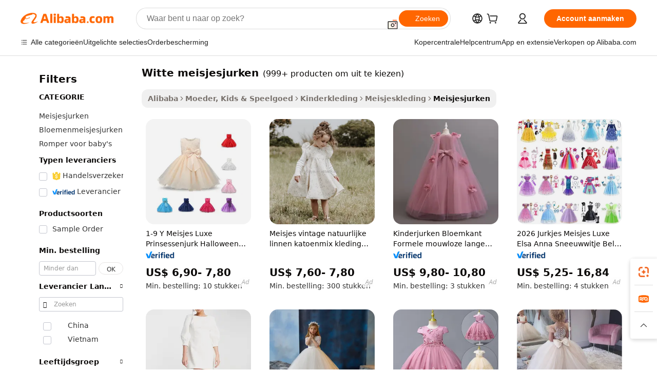

--- FILE ---
content_type: text/html;charset=UTF-8
request_url: https://dutch.alibaba.com/g/white-girls-dresses.html
body_size: 176904
content:

<!-- screen_content -->

    <!-- tangram:5410 begin-->
    <!-- tangram:529998 begin-->
    
<!DOCTYPE html>
<html lang="nl" dir="ltr">
  <head>
        <script>
      window.__BB = {
        scene: window.__bb_scene || 'traffic-free-goods'
      };
      window.__BB.BB_CWV_IGNORE = {
          lcp_element: ['#icbu-buyer-pc-top-banner'],
          lcp_url: [],
        };
      window._timing = {}
      window._timing.first_start = Date.now();
      window.needLoginInspiration = Boolean(false);
      // 变量用于标记页面首次可见时间
      let firstVisibleTime = null;
      if (typeof document.hidden !== 'undefined') {
        // 页面首次加载时直接统计
        if (!document.hidden) {
          firstVisibleTime = Date.now();
          window.__BB_timex = 1
        } else {
          // 页面不可见时监听 visibilitychange 事件
          document.addEventListener('visibilitychange', () => {
            if (!document.hidden) {
              firstVisibleTime = Date.now();
              window.__BB_timex = firstVisibleTime - window.performance.timing.navigationStart
              window.__BB.firstVisibleTime = window.__BB_timex
              console.log("Page became visible after "+ window.__BB_timex + " ms");
            }
          }, { once: true });  // 确保只触发一次
        }
      } else {
        console.warn('Page Visibility API is not supported in this browser.');
      }
    </script>
        <meta name="data-spm" content="a2700">
        <meta name="aplus-xplug" content="NONE">
        <meta name="aplus-icbu-disable-umid" content="1">
        <meta name="google-translate-customization" content="9de59014edaf3b99-22e1cf3b5ca21786-g00bb439a5e9e5f8f-f">
    <meta name="yandex-verification" content="25a76ba8e4443bb3" />
    <meta name="msvalidate.01" content="E3FBF0E89B724C30844BF17C59608E8F" />
    <meta name="viewport" content="width=device-width, initial-scale=1.0, maximum-scale=5.0, user-scalable=yes">
        <link rel="preconnect" href="https://s.alicdn.com/" crossorigin>
    <link rel="dns-prefetch" href="https://s.alicdn.com">
                        <link rel="preload" href="https://s.alicdn.com/@g/alilog/??aplus_plugin_icbufront/index.js,mlog/aplus_v2.js" as="script">
        <link rel="preload" href="https://s.alicdn.com/@img/imgextra/i2/O1CN0153JdbU26g4bILVOyC_!!6000000007690-2-tps-418-58.png" as="image">
        <script>
            window.__APLUS_ABRATE__ = {
        perf_group: 'base64cached',
        scene: "traffic-free-goods",
      };
    </script>
    <meta name="aplus-mmstat-timeout" content="15000">
        <meta content="text/html; charset=utf-8" http-equiv="Content-Type">
          <title>Ontdek de fabrikant witte meisjesjurken van hoge kwaliteit voor witte meisjesjurken bij Alibaba.com</title>
      <meta name="keywords" content="flower girls' dresses,white dress,baby girl dresses">
      <meta name="description" content="Vind de fabrikant Witte Meisjesjurken van hoge kwaliteit Witte Meisjesjurken, leverancier en producten voor de laagste prijzen bij Alibaba.com">
            <meta name="pagetiming-rate" content="9">
      <meta name="pagetiming-resource-rate" content="4">
                    <link rel="canonical" href="https://dutch.alibaba.com/g/white-girls-dresses.html">
                              <link rel="alternate" hreflang="fr" href="https://french.alibaba.com/g/white-girls-dresses.html">
                  <link rel="alternate" hreflang="de" href="https://german.alibaba.com/g/white-girls-dresses.html">
                  <link rel="alternate" hreflang="pt" href="https://portuguese.alibaba.com/g/white-girls-dresses.html">
                  <link rel="alternate" hreflang="it" href="https://italian.alibaba.com/g/white-girls-dresses.html">
                  <link rel="alternate" hreflang="es" href="https://spanish.alibaba.com/g/white-girls-dresses.html">
                  <link rel="alternate" hreflang="ru" href="https://russian.alibaba.com/g/white-girls-dresses.html">
                  <link rel="alternate" hreflang="ko" href="https://korean.alibaba.com/g/white-girls-dresses.html">
                  <link rel="alternate" hreflang="ar" href="https://arabic.alibaba.com/g/white-girls-dresses.html">
                  <link rel="alternate" hreflang="ja" href="https://japanese.alibaba.com/g/white-girls-dresses.html">
                  <link rel="alternate" hreflang="tr" href="https://turkish.alibaba.com/g/white-girls-dresses.html">
                  <link rel="alternate" hreflang="th" href="https://thai.alibaba.com/g/white-girls-dresses.html">
                  <link rel="alternate" hreflang="vi" href="https://vietnamese.alibaba.com/g/white-girls-dresses.html">
                  <link rel="alternate" hreflang="nl" href="https://dutch.alibaba.com/g/white-girls-dresses.html">
                  <link rel="alternate" hreflang="he" href="https://hebrew.alibaba.com/g/white-girls-dresses.html">
                  <link rel="alternate" hreflang="id" href="https://indonesian.alibaba.com/g/white-girls-dresses.html">
                  <link rel="alternate" hreflang="hi" href="https://hindi.alibaba.com/g/white-girls-dresses.html">
                  <link rel="alternate" hreflang="en" href="https://www.alibaba.com/showroom/white-girls-dresses.html">
                  <link rel="alternate" hreflang="zh" href="https://chinese.alibaba.com/g/white-girls-dresses.html">
                  <link rel="alternate" hreflang="x-default" href="https://www.alibaba.com/showroom/white-girls-dresses.html">
                                        <script>
      // Aplus 配置自动打点
      var queue = window.goldlog_queue || (window.goldlog_queue = []);
      var tags = ["button", "a", "div", "span", "i", "svg", "input", "li", "tr"];
      queue.push(
        {
          action: 'goldlog.appendMetaInfo',
          arguments: [
            'aplus-auto-exp',
            [
              {
                logkey: '/sc.ug_msite.new_product_exp',
                cssSelector: '[data-spm-exp]',
                props: ["data-spm-exp"],
              },
              {
                logkey: '/sc.ug_pc.seolist_product_exp',
                cssSelector: '.traffic-card-gallery',
                props: ["data-spm-exp"],
              }
            ]
          ]
        }
      )
      queue.push({
        action: 'goldlog.setMetaInfo',
        arguments: ['aplus-auto-clk', JSON.stringify(tags.map(tag =>({
          "logkey": "/sc.ug_msite.new_product_clk",
          tag,
          "filter": "data-spm-clk",
          "props": ["data-spm-clk"]
        })))],
      });
    </script>
  </head>
  <div id="icbu-header"><div id="the-new-header" data-version="4.4.0" data-tnh-auto-exp="tnh-expose" data-scenes="search-products" style="position: relative;background-color: #fff;border-bottom: 1px solid #ddd;box-sizing: border-box; font-family:Inter,SF Pro Text,Roboto,Helvetica Neue,Helvetica,Tahoma,Arial,PingFang SC,Microsoft YaHei;"><div style="display: flex;align-items:center;height: 72px;min-width: 1200px;max-width: 1580px;margin: 0 auto;padding: 0 40px;box-sizing: border-box;"><img style="height: 29px; width: 209px;" src="https://s.alicdn.com/@img/imgextra/i2/O1CN0153JdbU26g4bILVOyC_!!6000000007690-2-tps-418-58.png" alt="" /></div><div style="min-width: 1200px;max-width: 1580px;margin: 0 auto;overflow: hidden;font-size: 14px;display: flex;justify-content: space-between;padding: 0 40px;box-sizing: border-box;"><div style="display: flex; align-items: center; justify-content: space-between"><div style="position: relative; height: 36px; padding: 0 28px 0 20px">All categories</div><div style="position: relative; height: 36px; padding-right: 28px">Featured selections</div><div style="position: relative; height: 36px">Trade Assurance</div></div><div style="display: flex; align-items: center; justify-content: space-between"><div style="position: relative; height: 36px; padding-right: 28px">Buyer Central</div><div style="position: relative; height: 36px; padding-right: 28px">Help Center</div><div style="position: relative; height: 36px; padding-right: 28px">Get the app</div><div style="position: relative; height: 36px">Become a supplier</div></div></div></div></div></div>
  <body data-spm="7724857" style="min-height: calc(100vh + 1px)"><script 
id="beacon-aplus"   
src="//s.alicdn.com/@g/alilog/??aplus_plugin_icbufront/index.js,mlog/aplus_v2.js"
exparams="aplus=async&userid=&aplus&ali_beacon_id=&ali_apache_id=&ali_apache_track=&ali_apache_tracktmp=&eagleeye_traceid=21032c3717692904068328808e0d13&ip=18%2e218%2e40%2e161&dmtrack_c={ali%5fresin%5ftrace%3dse%5frst%3dnull%7csp%5fviewtype%3dY%7cset%3d3%7cser%3d1007%7cpageId%3dcaef19dbf2974f12a3ad6a074bae2457%7cm%5fpageid%3dnull%7cpvmi%3db8af0c94242244eeb61052c05c0d2a16%7csek%5fsepd%3dwitte%2bmeisjesjurken%7csek%3dwhite%2bgirls%2bdresses%7cse%5fpn%3d1%7cp4pid%3d4ed261fa%2dd48e%2d4f9d%2da72e%2dcc1f3bd5eb28%7csclkid%3dnull%7cforecast%5fpost%5fcate%3dnull%7cseo%5fnew%5fuser%5fflag%3dfalse%7ccategoryId%3d201608504%7cseo%5fsearch%5fmodel%5fupgrade%5fv2%3d2025070801%7cseo%5fmodule%5fcard%5f20240624%3d202406242%7clong%5ftext%5fgoogle%5ftranslate%5fv2%3d2407142%7cseo%5fcontent%5ftd%5fbottom%5ftext%5fupdate%5fkey%3d2025070801%7cseo%5fsearch%5fmodel%5fupgrade%5fv3%3d2025072201%7cseo%5fsearch%5fmodel%5fmulti%5fupgrade%5fv3%3d2025081101%7cdamo%5falt%5freplace%3dnull%7cwap%5fcross%3d2007659%7cwap%5fcs%5faction%3d2005494%7cAPP%5fVisitor%5fActive%3d26705%7cseo%5fshowroom%5fgoods%5fmix%3d2005244%7cseo%5fdefault%5fcached%5flong%5ftext%5ffrom%5fnew%5fkeyword%5fstep%3d2024122502%7cshowroom%5fgeneral%5ftemplate%3d2005292%7cwap%5fcs%5ftext%3dnull%7cstructured%5fdata%3d2025052702%7cseo%5fmulti%5fstyle%5ftext%5fupdate%3d2511182%7cpc%5fnew%5fheader%3dnull%7cseo%5fmeta%5fcate%5ftemplate%5fv1%3d2025042401%7cseo%5fmeta%5ftd%5fsearch%5fkeyword%5fstep%5fv1%3d2025040999%7cshowroom%5fft%5flong%5ftext%5fbaks%3d80802%7cAPP%5fGrowing%5fBuyer%5fHigh%5fIntent%5fActive%3d25488%7cshowroom%5fpc%5fv2019%3d2104%7cAPP%5fProspecting%5fBuyer%3d26712%7ccache%5fcontrol%3d2481986%7cAPP%5fChurned%5fCore%5fBuyer%3d25463%7cseo%5fdefault%5fcached%5flong%5ftext%5fstep%3d24110802%7camp%5flighthouse%5fscore%5fimage%3d19657%7cseo%5fft%5ftranslate%5fgemini%3d25012003%7cwap%5fnode%5fssr%3d2015725%7cdataphant%5fopen%3d27030%7clongtext%5fmulti%5fstyle%5fexpand%5frussian%3d2510141%7cseo%5flongtext%5fgoogle%5fdata%5fsection%3d25021702%7cindustry%5fpopular%5ffloor%3dnull%7cwap%5fad%5fgoods%5fproduct%5finterval%3dnull%7cseo%5fgoods%5fbootom%5fwholesale%5flink%3dnull%7cseo%5fkeyword%5faatest%3d8%7cseo%5fmiddle%5fwholesale%5flink%3dnull%7cft%5flong%5ftext%5fenpand%5fstep2%3d121602%7cseo%5fft%5flongtext%5fexpand%5fstep3%3d25012102%7cseo%5fwap%5fheadercard%3d2006288%7cAPP%5fChurned%5fInactive%5fVisitor%3d25497%7cAPP%5fGrowing%5fBuyer%5fHigh%5fIntent%5fInactive%3d25484%7cseo%5fmeta%5ftd%5fmulti%5fkey%3d2025061801%7ctop%5frecommend%5f20250120%3d202501201%7clongtext%5fmulti%5fstyle%5fexpand%5ffrench%5fcopy%3d25091802%7clongtext%5fmulti%5fstyle%5fexpand%5ffrench%5fcopy%5fcopy%3d25092502%7clong%5ftext%5fpaa%3d220831%7cseo%5ffloor%5fexp%3dnull%7cseo%5fshowroom%5falgo%5flink%3d17764%7cseo%5fmeta%5ftd%5faib%5fgeneral%5fkey%3d2025091901%7ccountry%5findustry%3d202311033%7cshowroom%5fft%5flong%5ftext%5fenpand%5fstep1%3d101102%7cseo%5fshowroom%5fnorel%3dnull%7cplp%5fstyle%5f25%5fpc%3d202505222%7cseo%5fggs%5flayer%3d10010%7cquery%5fmutil%5flang%5ftranslate%3d2025060300%7cseo%5fsearch%5fmulti%5fsearch%5ftype%5fv2%3d2026012201%7cAPP%5fChurned%5fBuyer%3d25468%7cstream%5frender%5fperf%5fopt%3d2309181%7cwap%5fgoods%3d2007383%7cseo%5fshowroom%5fsimilar%5f20240614%3d202406142%7cchinese%5fopen%3d6307%7cquery%5fgpt%5ftranslate%3d20240820%7cad%5fproduct%5finterval%3dnull%7camp%5fto%5fpwa%3d2007359%7cplp%5faib%5fmulti%5fai%5fmeta%3d20250401%7cwap%5fsupplier%5fcontent%3dnull%7cpc%5ffree%5frefactoring%3d20220315%7cAPP%5fGrowing%5fBuyer%5fInactive%3d25476%7csso%5foem%5ffloor%3dnull%7cseo%5fpc%5fnew%5fview%5f20240807%3d202408072%7cseo%5fbottom%5ftext%5fentity%5fkey%5fcopy%3d2025062400%7cstream%5frender%3d433763%7cseo%5fmodule%5fcard%5f20240424%3d202404241%7cseo%5ftitle%5freplace%5f20191226%3d5841%7clongtext%5fmulti%5fstyle%5fexpand%3d25090802%7cgoogleweblight%3d6516%7clighthouse%5fbase64%3dnull%7cAPP%5fProspecting%5fBuyer%5fActive%3d26717%7cad%5fgoods%5fproduct%5finterval%3dnull%7cseo%5fbottom%5fdeep%5fextend%5fkw%5fkey%3d2025071101%7clongtext%5fmulti%5fstyle%5fexpand%5fturkish%3d25102802%7cilink%5fuv%3d20240911%7cwap%5flist%5fwakeup%3d2005832%7ctpp%5fcrosslink%5fpc%3d20205311%7cseo%5ftop%5fbooth%3d18501%7cAPP%5fGrowing%5fBuyer%5fLess%5fActive%3d25472%7cseo%5fsearch%5fmodel%5fupgrade%5frank%3d2025092401%7cgoodslayer%3d7977%7cft%5flong%5ftext%5ftranslate%5fexpand%5fstep1%3d24110802%7cseo%5fheaderstyle%5ftraffic%5fkey%5fv1%3d2025072100%7ccrosslink%5fswitch%3d2008141%7cp4p%5foutline%3d20240328%7cseo%5fmeta%5ftd%5faib%5fv2%5fkey%3d2025091800%7crts%5fmulti%3d2008404%7cseo%5fad%5foptimization%5fkey%5fv2%3d2025072300%7cAPP%5fVisitor%5fLess%5fActive%3d26690%7cseo%5fsearch%5franker%5fid%3d2025112401%7cplp%5fstyle%5f25%3d202505192%7ccdn%5fvm%3d2007368%7cwap%5fad%5fproduct%5finterval%3dnull%7cseo%5fsearch%5fmodel%5fmulti%5fupgrade%5frank%3d2025092401%7cpc%5fcard%5fshare%3d2025081201%7cAPP%5fGrowing%5fBuyer%5fHigh%5fIntent%5fLess%5fActive%3d25480%7cgoods%5ftitle%5fsubstitute%3d9616%7cwap%5fscreen%5fexp%3d2025081400%7creact%5fheader%5ftest%3d202502182%7cpc%5fcs%5fcolor%3d2005788%7cshowroom%5fft%5flong%5ftext%5ftest%3d72502%7cone%5ftap%5flogin%5fABTest%3d202308153%7cseo%5fhyh%5fshow%5ftags%3dnull%7cplp%5fstructured%5fdata%3d2508182%7cguide%5fdelete%3d2008526%7cseo%5findustry%5ftemplate%3dnull%7cseo%5fmeta%5ftd%5fmulti%5fes%5fkey%3d2025073101%7cseo%5fshowroom%5fdata%5fmix%3d19888%7csso%5ftop%5franking%5ffloor%3d20031%7cseo%5ftd%5fdeep%5fupgrade%5fkey%5fv3%3d2025081101%7cwap%5fue%5fone%3d2025111401%7cshowroom%5fto%5frts%5flink%3d2008480%7ccountrysearch%5ftest%3dnull%7cshowroom%5flist%5fnew%5farrival%3d2811002%7cchannel%5famp%5fto%5fpwa%3d2008435%7cseo%5fmulti%5fstyles%5flong%5ftext%3d2503172%7cseo%5fmeta%5ftext%5fmutli%5fcate%5ftemplate%5fv1%3d2025080800%7cseo%5fdefault%5fcached%5fmutil%5flong%5ftext%5fstep%3d24110436%7cseo%5faction%5fpoint%5ftype%3d22823%7cseo%5faib%5ftd%5flaunch%5f20240828%5fcopy%3d202408282%7cseo%5fshowroom%5fwholesale%5flink%3dnull%7cseo%5fperf%5fimprove%3d2023999%7cseo%5fwap%5flist%5fbounce%5f01%3d2063%7cseo%5fwap%5flist%5fbounce%5f02%3d2128%7cAPP%5fGrowing%5fBuyer%5fActive%3d25489%7cvideolayer%3dnull%7cvideo%5fplay%3dnull%7cAPP%5fChurned%5fMember%5fInactive%3d25501%7cseo%5fgoogle%5fnew%5fstruct%3d438326%7cicbu%5falgo%5fp4p%5fseo%5fad%3d2025072300%7ctpp%5ftrace%3dseoKeyword%2dseoKeyword%5fv3%2dbase%2dORIGINAL}&pageid=12da28a121030b241769290406&hn=ensearchweb033003011036%2erg%2dus%2deast%2eus68&asid=AQAAAACmOnVpX/xKLwAAAAAvrlt7eGkSQw==&treq=&tres=" async>
</script>
            <style>body{background-color:white;}.no-scrollbar.il-sticky.il-top-0.il-max-h-\[100vh\].il-w-\[200px\].il-flex-shrink-0.il-flex-grow-0.il-overflow-y-scroll{background-color:#FFF;padding-left:12px}</style>
                    <!-- tangram:530006 begin-->
<!--  -->
 <style>
   @keyframes il-spin {
     to {
       transform: rotate(360deg);
     }
   }
   @keyframes il-pulse {
     50% {
       opacity: 0.5;
     }
   }
   .traffic-card-gallery {display: flex;position: relative;flex-direction: column;justify-content: flex-start;border-radius: 0.5rem;background-color: #fff;padding: 0.5rem 0.5rem 1rem;overflow: hidden;font-size: 0.75rem;line-height: 1rem;}
   .traffic-card-list {display: flex;position: relative;flex-direction: row;justify-content: flex-start;border-bottom-width: 1px;background-color: #fff;padding: 1rem;height: 292px;overflow: hidden;font-size: 0.75rem;line-height: 1rem;}
   .product-price {
     b {
       font-size: 22px;
     }
   }
   .skel-loading {
       animation: il-pulse 2s cubic-bezier(0.4, 0, 0.6, 1) infinite;background-color: hsl(60, 4.8%, 95.9%);
   }
 </style>
<div id="first-cached-card">
  <div style="box-sizing:border-box;display: flex;position: absolute;left: 0;right: 0;margin: 0 auto;z-index: 1;min-width: 1200px;max-width: 1580px;padding: 0.75rem 3.25rem 0;pointer-events: none;">
    <!--页面左侧区域-->
    <div style="width: 200px;padding-top: 1rem;padding-left:12px; background-color: #fff;border-radius: 0.25rem">
      <div class="skel-loading" style="height: 1.5rem;width: 50%;border-radius: 0.25rem;"></div>
      <div style="margin-top: 1rem;margin-bottom: 1rem;">
        <div class="skel-loading" style="height: 1rem;width: calc(100% * 5 / 6);"></div>
        <div
          class="skel-loading"
          style="margin-top: 1rem;height: 1rem;width: calc(100% * 8 / 12);"
        ></div>
        <div class="skel-loading" style="margin-top: 1rem;height: 1rem;width: 75%;"></div>
        <div
          class="skel-loading"
          style="margin-top: 1rem;height: 1rem;width: calc(100% * 7 / 12);"
        ></div>
      </div>
      <div class="skel-loading" style="height: 1.5rem;width: 50%;border-radius: 0.25rem;"></div>
      <div style="margin-top: 1rem;margin-bottom: 1rem;">
        <div class="skel-loading" style="height: 1rem;width: calc(100% * 5 / 6);"></div>
        <div
          class="skel-loading"
          style="margin-top: 1rem;height: 1rem;width: calc(100% * 8 / 12);"
        ></div>
        <div class="skel-loading" style="margin-top: 1rem;height: 1rem;width: 75%;"></div>
        <div
          class="skel-loading"
          style="margin-top: 1rem;height: 1rem;width: calc(100% * 7 / 12);"
        ></div>
      </div>
      <div class="skel-loading" style="height: 1.5rem;width: 50%;border-radius: 0.25rem;"></div>
      <div style="margin-top: 1rem;margin-bottom: 1rem;">
        <div class="skel-loading" style="height: 1rem;width: calc(100% * 5 / 6);"></div>
        <div
          class="skel-loading"
          style="margin-top: 1rem;height: 1rem;width: calc(100% * 8 / 12);"
        ></div>
        <div class="skel-loading" style="margin-top: 1rem;height: 1rem;width: 75%;"></div>
        <div
          class="skel-loading"
          style="margin-top: 1rem;height: 1rem;width: calc(100% * 7 / 12);"
        ></div>
      </div>
      <div class="skel-loading" style="height: 1.5rem;width: 50%;border-radius: 0.25rem;"></div>
      <div style="margin-top: 1rem;margin-bottom: 1rem;">
        <div class="skel-loading" style="height: 1rem;width: calc(100% * 5 / 6);"></div>
        <div
          class="skel-loading"
          style="margin-top: 1rem;height: 1rem;width: calc(100% * 8 / 12);"
        ></div>
        <div class="skel-loading" style="margin-top: 1rem;height: 1rem;width: 75%;"></div>
        <div
          class="skel-loading"
          style="margin-top: 1rem;height: 1rem;width: calc(100% * 7 / 12);"
        ></div>
      </div>
      <div class="skel-loading" style="height: 1.5rem;width: 50%;border-radius: 0.25rem;"></div>
      <div style="margin-top: 1rem;margin-bottom: 1rem;">
        <div class="skel-loading" style="height: 1rem;width: calc(100% * 5 / 6);"></div>
        <div
          class="skel-loading"
          style="margin-top: 1rem;height: 1rem;width: calc(100% * 8 / 12);"
        ></div>
        <div class="skel-loading" style="margin-top: 1rem;height: 1rem;width: 75%;"></div>
        <div
          class="skel-loading"
          style="margin-top: 1rem;height: 1rem;width: calc(100% * 7 / 12);"
        ></div>
      </div>
      <div class="skel-loading" style="height: 1.5rem;width: 50%;border-radius: 0.25rem;"></div>
      <div style="margin-top: 1rem;margin-bottom: 1rem;">
        <div class="skel-loading" style="height: 1rem;width: calc(100% * 5 / 6);"></div>
        <div
          class="skel-loading"
          style="margin-top: 1rem;height: 1rem;width: calc(100% * 8 / 12);"
        ></div>
        <div class="skel-loading" style="margin-top: 1rem;height: 1rem;width: 75%;"></div>
        <div
          class="skel-loading"
          style="margin-top: 1rem;height: 1rem;width: calc(100% * 7 / 12);"
        ></div>
      </div>
    </div>
    <!--页面主体区域-->
    <div style="flex: 1 1 0%; overflow: hidden;padding: 0.5rem 0.5rem 0.5rem 1.5rem">
      <div style="height: 1.25rem;margin-bottom: 1rem;"></div>
      <!-- keywords -->
      <div style="margin-bottom: 1rem;height: 1.75rem;font-weight: 700;font-size: 1.25rem;line-height: 1.75rem;"></div>
      <!-- longtext -->
            <div style="width: calc(25% - 0.9rem);pointer-events: auto">
        <div class="traffic-card-gallery">
          <!-- ProductImage -->
          <a href="//www.alibaba.com/product-detail/Most-Popular-Flower-Girls-Dresses-With_62414241960.html?from=SEO" target="_blank" style="position: relative;margin-bottom: 0.5rem;aspect-ratio: 1;overflow: hidden;border-radius: 0.5rem;">
            <div style="display: flex; overflow: hidden">
              <div style="position: relative;margin: 0;width: 100%;min-width: 0;flex-shrink: 0;flex-grow: 0;flex-basis: 100%;padding: 0;">
                <img style="position: relative; aspect-ratio: 1; width: 100%" src="[data-uri]" loading="eager" />
                <div style="position: absolute;left: 0;bottom: 0;right: 0;top: 0;background-color: #000;opacity: 0.05;"></div>
              </div>
            </div>
          </a>
          <div style="display: flex;flex: 1 1 0%;flex-direction: column;justify-content: space-between;">
            <div>
              <a class="skel-loading" style="margin-top: 0.5rem;display:inline-block;width:100%;height:1rem;" href="//www.alibaba.com/product-detail/Most-Popular-Flower-Girls-Dresses-With_62414241960.html" target="_blank"></a>
              <a class="skel-loading" style="margin-top: 0.125rem;display:inline-block;width:100%;height:1rem;" href="//www.alibaba.com/product-detail/Most-Popular-Flower-Girls-Dresses-With_62414241960.html" target="_blank"></a>
              <div class="skel-loading" style="margin-top: 0.25rem;height:1.625rem;width:75%"></div>
              <div class="skel-loading" style="margin-top: 0.5rem;height: 1rem;width:50%"></div>
              <div class="skel-loading" style="margin-top:0.25rem;height:1rem;width:25%"></div>
            </div>
          </div>

        </div>
      </div>

    </div>
  </div>
</div>
<!-- tangram:530006 end-->
            <style>.component-left-filter-callback{display:flex;position:relative;margin-top:10px;height:1200px}.component-left-filter-callback img{width:200px}.component-left-filter-callback i{position:absolute;top:5%;left:50%}.related-search-wrapper{padding:.5rem;--tw-bg-opacity: 1;background-color:#fff;background-color:rgba(255,255,255,var(--tw-bg-opacity, 1));border-width:1px;border-color:var(--input)}.related-search-wrapper .related-search-box{margin:12px 16px}.related-search-wrapper .related-search-box .related-search-title{display:inline;float:start;color:#666;word-wrap:break-word;margin-right:12px;width:13%}.related-search-wrapper .related-search-box .related-search-content{display:flex;flex-wrap:wrap}.related-search-wrapper .related-search-box .related-search-content .related-search-link{margin-right:12px;width:23%;overflow:hidden;color:#666;text-overflow:ellipsis;white-space:nowrap}.product-title img{margin-right:.5rem;display:inline-block;height:1rem;vertical-align:sub}.product-price b{font-size:22px}.similar-icon{position:absolute;bottom:12px;z-index:2;right:12px}.rfq-card{display:inline-block;position:relative;box-sizing:border-box;margin-bottom:36px}.rfq-card .rfq-card-content{display:flex;position:relative;flex-direction:column;align-items:flex-start;background-size:cover;background-color:#fff;padding:12px;width:100%;height:100%}.rfq-card .rfq-card-content .rfq-card-icon{margin-top:50px}.rfq-card .rfq-card-content .rfq-card-icon img{width:45px}.rfq-card .rfq-card-content .rfq-card-top-title{margin-top:14px;color:#222;font-weight:400;font-size:16px}.rfq-card .rfq-card-content .rfq-card-title{margin-top:24px;color:#333;font-weight:800;font-size:20px}.rfq-card .rfq-card-content .rfq-card-input-box{margin-top:24px;width:100%}.rfq-card .rfq-card-content .rfq-card-input-box textarea{box-sizing:border-box;border:1px solid #ddd;border-radius:4px;background-color:#fff;padding:9px 12px;width:100%;height:88px;resize:none;color:#666;font-weight:400;font-size:13px;font-family:inherit}.rfq-card .rfq-card-content .rfq-card-button{margin-top:24px;border:1px solid #666;border-radius:16px;background-color:#fff;width:67%;color:#000;font-weight:700;font-size:14px;line-height:30px;text-align:center}[data-modulename^=ProductList-] div{contain-intrinsic-size:auto 500px}.traffic-card-gallery:hover{--tw-shadow: 0px 2px 6px 2px rgba(0,0,0,.12157);--tw-shadow-colored: 0px 2px 6px 2px var(--tw-shadow-color);box-shadow:0 0 #0000,0 0 #0000,0 2px 6px 2px #0000001f;box-shadow:var(--tw-ring-offset-shadow, 0 0 rgba(0,0,0,0)),var(--tw-ring-shadow, 0 0 rgba(0,0,0,0)),var(--tw-shadow);z-index:10}.traffic-card-gallery{position:relative;display:flex;flex-direction:column;justify-content:flex-start;overflow:hidden;border-radius:.75rem;--tw-bg-opacity: 1;background-color:#fff;background-color:rgba(255,255,255,var(--tw-bg-opacity, 1));padding:.5rem;font-size:.75rem;line-height:1rem}.traffic-card-list{position:relative;display:flex;height:292px;flex-direction:row;justify-content:flex-start;overflow:hidden;border-bottom-width:1px;--tw-bg-opacity: 1;background-color:#fff;background-color:rgba(255,255,255,var(--tw-bg-opacity, 1));padding:1rem;font-size:.75rem;line-height:1rem}.traffic-card-g-industry:hover{--tw-shadow: 0 0 10px rgba(0,0,0,.1);--tw-shadow-colored: 0 0 10px var(--tw-shadow-color);box-shadow:0 0 #0000,0 0 #0000,0 0 10px #0000001a;box-shadow:var(--tw-ring-offset-shadow, 0 0 rgba(0,0,0,0)),var(--tw-ring-shadow, 0 0 rgba(0,0,0,0)),var(--tw-shadow)}.traffic-card-g-industry{position:relative;border-radius:var(--radius);--tw-bg-opacity: 1;background-color:#fff;background-color:rgba(255,255,255,var(--tw-bg-opacity, 1));padding:1.25rem .75rem .75rem;font-size:.875rem;line-height:1.25rem}.module-filter-section-wrapper{max-height:none!important;overflow-x:hidden}*,:before,:after{--tw-border-spacing-x: 0;--tw-border-spacing-y: 0;--tw-translate-x: 0;--tw-translate-y: 0;--tw-rotate: 0;--tw-skew-x: 0;--tw-skew-y: 0;--tw-scale-x: 1;--tw-scale-y: 1;--tw-pan-x: ;--tw-pan-y: ;--tw-pinch-zoom: ;--tw-scroll-snap-strictness: proximity;--tw-gradient-from-position: ;--tw-gradient-via-position: ;--tw-gradient-to-position: ;--tw-ordinal: ;--tw-slashed-zero: ;--tw-numeric-figure: ;--tw-numeric-spacing: ;--tw-numeric-fraction: ;--tw-ring-inset: ;--tw-ring-offset-width: 0px;--tw-ring-offset-color: #fff;--tw-ring-color: rgba(59, 130, 246, .5);--tw-ring-offset-shadow: 0 0 rgba(0,0,0,0);--tw-ring-shadow: 0 0 rgba(0,0,0,0);--tw-shadow: 0 0 rgba(0,0,0,0);--tw-shadow-colored: 0 0 rgba(0,0,0,0);--tw-blur: ;--tw-brightness: ;--tw-contrast: ;--tw-grayscale: ;--tw-hue-rotate: ;--tw-invert: ;--tw-saturate: ;--tw-sepia: ;--tw-drop-shadow: ;--tw-backdrop-blur: ;--tw-backdrop-brightness: ;--tw-backdrop-contrast: ;--tw-backdrop-grayscale: ;--tw-backdrop-hue-rotate: ;--tw-backdrop-invert: ;--tw-backdrop-opacity: ;--tw-backdrop-saturate: ;--tw-backdrop-sepia: ;--tw-contain-size: ;--tw-contain-layout: ;--tw-contain-paint: ;--tw-contain-style: }::backdrop{--tw-border-spacing-x: 0;--tw-border-spacing-y: 0;--tw-translate-x: 0;--tw-translate-y: 0;--tw-rotate: 0;--tw-skew-x: 0;--tw-skew-y: 0;--tw-scale-x: 1;--tw-scale-y: 1;--tw-pan-x: ;--tw-pan-y: ;--tw-pinch-zoom: ;--tw-scroll-snap-strictness: proximity;--tw-gradient-from-position: ;--tw-gradient-via-position: ;--tw-gradient-to-position: ;--tw-ordinal: ;--tw-slashed-zero: ;--tw-numeric-figure: ;--tw-numeric-spacing: ;--tw-numeric-fraction: ;--tw-ring-inset: ;--tw-ring-offset-width: 0px;--tw-ring-offset-color: #fff;--tw-ring-color: rgba(59, 130, 246, .5);--tw-ring-offset-shadow: 0 0 rgba(0,0,0,0);--tw-ring-shadow: 0 0 rgba(0,0,0,0);--tw-shadow: 0 0 rgba(0,0,0,0);--tw-shadow-colored: 0 0 rgba(0,0,0,0);--tw-blur: ;--tw-brightness: ;--tw-contrast: ;--tw-grayscale: ;--tw-hue-rotate: ;--tw-invert: ;--tw-saturate: ;--tw-sepia: ;--tw-drop-shadow: ;--tw-backdrop-blur: ;--tw-backdrop-brightness: ;--tw-backdrop-contrast: ;--tw-backdrop-grayscale: ;--tw-backdrop-hue-rotate: ;--tw-backdrop-invert: ;--tw-backdrop-opacity: ;--tw-backdrop-saturate: ;--tw-backdrop-sepia: ;--tw-contain-size: ;--tw-contain-layout: ;--tw-contain-paint: ;--tw-contain-style: }*,:before,:after{box-sizing:border-box;border-width:0;border-style:solid;border-color:#e5e7eb}:before,:after{--tw-content: ""}html,:host{line-height:1.5;-webkit-text-size-adjust:100%;-moz-tab-size:4;-o-tab-size:4;tab-size:4;font-family:ui-sans-serif,system-ui,-apple-system,Segoe UI,Roboto,Ubuntu,Cantarell,Noto Sans,sans-serif,"Apple Color Emoji","Segoe UI Emoji",Segoe UI Symbol,"Noto Color Emoji";font-feature-settings:normal;font-variation-settings:normal;-webkit-tap-highlight-color:transparent}body{margin:0;line-height:inherit}hr{height:0;color:inherit;border-top-width:1px}abbr:where([title]){text-decoration:underline;-webkit-text-decoration:underline dotted;text-decoration:underline dotted}h1,h2,h3,h4,h5,h6{font-size:inherit;font-weight:inherit}a{color:inherit;text-decoration:inherit}b,strong{font-weight:bolder}code,kbd,samp,pre{font-family:ui-monospace,SFMono-Regular,Menlo,Monaco,Consolas,Liberation Mono,Courier New,monospace;font-feature-settings:normal;font-variation-settings:normal;font-size:1em}small{font-size:80%}sub,sup{font-size:75%;line-height:0;position:relative;vertical-align:baseline}sub{bottom:-.25em}sup{top:-.5em}table{text-indent:0;border-color:inherit;border-collapse:collapse}button,input,optgroup,select,textarea{font-family:inherit;font-feature-settings:inherit;font-variation-settings:inherit;font-size:100%;font-weight:inherit;line-height:inherit;letter-spacing:inherit;color:inherit;margin:0;padding:0}button,select{text-transform:none}button,input:where([type=button]),input:where([type=reset]),input:where([type=submit]){-webkit-appearance:button;background-color:transparent;background-image:none}:-moz-focusring{outline:auto}:-moz-ui-invalid{box-shadow:none}progress{vertical-align:baseline}::-webkit-inner-spin-button,::-webkit-outer-spin-button{height:auto}[type=search]{-webkit-appearance:textfield;outline-offset:-2px}::-webkit-search-decoration{-webkit-appearance:none}::-webkit-file-upload-button{-webkit-appearance:button;font:inherit}summary{display:list-item}blockquote,dl,dd,h1,h2,h3,h4,h5,h6,hr,figure,p,pre{margin:0}fieldset{margin:0;padding:0}legend{padding:0}ol,ul,menu{list-style:none;margin:0;padding:0}dialog{padding:0}textarea{resize:vertical}input::-moz-placeholder,textarea::-moz-placeholder{opacity:1;color:#9ca3af}input::placeholder,textarea::placeholder{opacity:1;color:#9ca3af}button,[role=button]{cursor:pointer}:disabled{cursor:default}img,svg,video,canvas,audio,iframe,embed,object{display:block;vertical-align:middle}img,video{max-width:100%;height:auto}[hidden]:where(:not([hidden=until-found])){display:none}:root{--background: hsl(0, 0%, 100%);--foreground: hsl(20, 14.3%, 4.1%);--card: hsl(0, 0%, 100%);--card-foreground: hsl(20, 14.3%, 4.1%);--popover: hsl(0, 0%, 100%);--popover-foreground: hsl(20, 14.3%, 4.1%);--primary: hsl(24, 100%, 50%);--primary-foreground: hsl(60, 9.1%, 97.8%);--secondary: hsl(60, 4.8%, 95.9%);--secondary-foreground: #333;--muted: hsl(60, 4.8%, 95.9%);--muted-foreground: hsl(25, 5.3%, 44.7%);--accent: hsl(60, 4.8%, 95.9%);--accent-foreground: hsl(24, 9.8%, 10%);--destructive: hsl(0, 84.2%, 60.2%);--destructive-foreground: hsl(60, 9.1%, 97.8%);--border: hsl(20, 5.9%, 90%);--input: hsl(20, 5.9%, 90%);--ring: hsl(24.6, 95%, 53.1%);--radius: 1rem}.dark{--background: hsl(20, 14.3%, 4.1%);--foreground: hsl(60, 9.1%, 97.8%);--card: hsl(20, 14.3%, 4.1%);--card-foreground: hsl(60, 9.1%, 97.8%);--popover: hsl(20, 14.3%, 4.1%);--popover-foreground: hsl(60, 9.1%, 97.8%);--primary: hsl(20.5, 90.2%, 48.2%);--primary-foreground: hsl(60, 9.1%, 97.8%);--secondary: hsl(12, 6.5%, 15.1%);--secondary-foreground: hsl(60, 9.1%, 97.8%);--muted: hsl(12, 6.5%, 15.1%);--muted-foreground: hsl(24, 5.4%, 63.9%);--accent: hsl(12, 6.5%, 15.1%);--accent-foreground: hsl(60, 9.1%, 97.8%);--destructive: hsl(0, 72.2%, 50.6%);--destructive-foreground: hsl(60, 9.1%, 97.8%);--border: hsl(12, 6.5%, 15.1%);--input: hsl(12, 6.5%, 15.1%);--ring: hsl(20.5, 90.2%, 48.2%)}*{border-color:#e7e5e4;border-color:var(--border)}body{background-color:#fff;background-color:var(--background);color:#0c0a09;color:var(--foreground)}.il-sr-only{position:absolute;width:1px;height:1px;padding:0;margin:-1px;overflow:hidden;clip:rect(0,0,0,0);white-space:nowrap;border-width:0}.il-invisible{visibility:hidden}.il-fixed{position:fixed}.il-absolute{position:absolute}.il-relative{position:relative}.il-sticky{position:sticky}.il-inset-0{inset:0}.il--bottom-12{bottom:-3rem}.il--top-12{top:-3rem}.il-bottom-0{bottom:0}.il-bottom-2{bottom:.5rem}.il-bottom-3{bottom:.75rem}.il-bottom-4{bottom:1rem}.il-end-0{right:0}.il-end-2{right:.5rem}.il-end-3{right:.75rem}.il-end-4{right:1rem}.il-left-0{left:0}.il-left-3{left:.75rem}.il-right-0{right:0}.il-right-2{right:.5rem}.il-right-3{right:.75rem}.il-start-0{left:0}.il-start-1\/2{left:50%}.il-start-2{left:.5rem}.il-start-3{left:.75rem}.il-start-\[50\%\]{left:50%}.il-top-0{top:0}.il-top-1\/2{top:50%}.il-top-16{top:4rem}.il-top-4{top:1rem}.il-top-\[50\%\]{top:50%}.il-z-10{z-index:10}.il-z-50{z-index:50}.il-z-\[9999\]{z-index:9999}.il-col-span-4{grid-column:span 4 / span 4}.il-m-0{margin:0}.il-m-3{margin:.75rem}.il-m-auto{margin:auto}.il-mx-auto{margin-left:auto;margin-right:auto}.il-my-3{margin-top:.75rem;margin-bottom:.75rem}.il-my-5{margin-top:1.25rem;margin-bottom:1.25rem}.il-my-auto{margin-top:auto;margin-bottom:auto}.\!il-mb-4{margin-bottom:1rem!important}.il--mt-4{margin-top:-1rem}.il-mb-0{margin-bottom:0}.il-mb-1{margin-bottom:.25rem}.il-mb-2{margin-bottom:.5rem}.il-mb-3{margin-bottom:.75rem}.il-mb-4{margin-bottom:1rem}.il-mb-5{margin-bottom:1.25rem}.il-mb-6{margin-bottom:1.5rem}.il-mb-8{margin-bottom:2rem}.il-mb-\[-0\.75rem\]{margin-bottom:-.75rem}.il-mb-\[0\.125rem\]{margin-bottom:.125rem}.il-me-1{margin-right:.25rem}.il-me-2{margin-right:.5rem}.il-me-3{margin-right:.75rem}.il-me-auto{margin-right:auto}.il-mr-1{margin-right:.25rem}.il-mr-2{margin-right:.5rem}.il-ms-1{margin-left:.25rem}.il-ms-4{margin-left:1rem}.il-ms-5{margin-left:1.25rem}.il-ms-8{margin-left:2rem}.il-ms-\[\.375rem\]{margin-left:.375rem}.il-ms-auto{margin-left:auto}.il-mt-0{margin-top:0}.il-mt-0\.5{margin-top:.125rem}.il-mt-1{margin-top:.25rem}.il-mt-2{margin-top:.5rem}.il-mt-3{margin-top:.75rem}.il-mt-4{margin-top:1rem}.il-mt-6{margin-top:1.5rem}.il-line-clamp-1{overflow:hidden;display:-webkit-box;-webkit-box-orient:vertical;-webkit-line-clamp:1}.il-line-clamp-2{overflow:hidden;display:-webkit-box;-webkit-box-orient:vertical;-webkit-line-clamp:2}.il-line-clamp-6{overflow:hidden;display:-webkit-box;-webkit-box-orient:vertical;-webkit-line-clamp:6}.il-inline-block{display:inline-block}.il-inline{display:inline}.il-flex{display:flex}.il-inline-flex{display:inline-flex}.il-grid{display:grid}.il-aspect-square{aspect-ratio:1 / 1}.il-size-5{width:1.25rem;height:1.25rem}.il-h-1{height:.25rem}.il-h-10{height:2.5rem}.il-h-11{height:2.75rem}.il-h-20{height:5rem}.il-h-24{height:6rem}.il-h-3\.5{height:.875rem}.il-h-4{height:1rem}.il-h-40{height:10rem}.il-h-6{height:1.5rem}.il-h-8{height:2rem}.il-h-9{height:2.25rem}.il-h-\[150px\]{height:150px}.il-h-\[152px\]{height:152px}.il-h-\[18\.25rem\]{height:18.25rem}.il-h-\[292px\]{height:292px}.il-h-\[600px\]{height:600px}.il-h-auto{height:auto}.il-h-fit{height:-moz-fit-content;height:fit-content}.il-h-full{height:100%}.il-h-screen{height:100vh}.il-max-h-\[100vh\]{max-height:100vh}.il-w-1\/2{width:50%}.il-w-10{width:2.5rem}.il-w-10\/12{width:83.333333%}.il-w-4{width:1rem}.il-w-6{width:1.5rem}.il-w-64{width:16rem}.il-w-7\/12{width:58.333333%}.il-w-72{width:18rem}.il-w-8{width:2rem}.il-w-8\/12{width:66.666667%}.il-w-9{width:2.25rem}.il-w-9\/12{width:75%}.il-w-\[200px\]{width:200px}.il-w-\[84px\]{width:84px}.il-w-fit{width:-moz-fit-content;width:fit-content}.il-w-full{width:100%}.il-w-screen{width:100vw}.il-min-w-0{min-width:0px}.il-min-w-3{min-width:.75rem}.il-min-w-\[1200px\]{min-width:1200px}.il-max-w-\[1000px\]{max-width:1000px}.il-max-w-\[1580px\]{max-width:1580px}.il-max-w-full{max-width:100%}.il-max-w-lg{max-width:32rem}.il-flex-1{flex:1 1 0%}.il-flex-shrink-0,.il-shrink-0{flex-shrink:0}.il-flex-grow-0,.il-grow-0{flex-grow:0}.il-basis-24{flex-basis:6rem}.il-basis-full{flex-basis:100%}.il-origin-\[--radix-tooltip-content-transform-origin\]{transform-origin:var(--radix-tooltip-content-transform-origin)}.il--translate-x-1\/2{--tw-translate-x: -50%;transform:translate(-50%,var(--tw-translate-y)) rotate(var(--tw-rotate)) skew(var(--tw-skew-x)) skewY(var(--tw-skew-y)) scaleX(var(--tw-scale-x)) scaleY(var(--tw-scale-y));transform:translate(var(--tw-translate-x),var(--tw-translate-y)) rotate(var(--tw-rotate)) skew(var(--tw-skew-x)) skewY(var(--tw-skew-y)) scaleX(var(--tw-scale-x)) scaleY(var(--tw-scale-y))}.il--translate-y-1\/2{--tw-translate-y: -50%;transform:translate(var(--tw-translate-x),-50%) rotate(var(--tw-rotate)) skew(var(--tw-skew-x)) skewY(var(--tw-skew-y)) scaleX(var(--tw-scale-x)) scaleY(var(--tw-scale-y));transform:translate(var(--tw-translate-x),var(--tw-translate-y)) rotate(var(--tw-rotate)) skew(var(--tw-skew-x)) skewY(var(--tw-skew-y)) scaleX(var(--tw-scale-x)) scaleY(var(--tw-scale-y))}.il-translate-x-\[-50\%\]{--tw-translate-x: -50%;transform:translate(-50%,var(--tw-translate-y)) rotate(var(--tw-rotate)) skew(var(--tw-skew-x)) skewY(var(--tw-skew-y)) scaleX(var(--tw-scale-x)) scaleY(var(--tw-scale-y));transform:translate(var(--tw-translate-x),var(--tw-translate-y)) rotate(var(--tw-rotate)) skew(var(--tw-skew-x)) skewY(var(--tw-skew-y)) scaleX(var(--tw-scale-x)) scaleY(var(--tw-scale-y))}.il-translate-y-\[-50\%\]{--tw-translate-y: -50%;transform:translate(var(--tw-translate-x),-50%) rotate(var(--tw-rotate)) skew(var(--tw-skew-x)) skewY(var(--tw-skew-y)) scaleX(var(--tw-scale-x)) scaleY(var(--tw-scale-y));transform:translate(var(--tw-translate-x),var(--tw-translate-y)) rotate(var(--tw-rotate)) skew(var(--tw-skew-x)) skewY(var(--tw-skew-y)) scaleX(var(--tw-scale-x)) scaleY(var(--tw-scale-y))}.il-rotate-90{--tw-rotate: 90deg;transform:translate(var(--tw-translate-x),var(--tw-translate-y)) rotate(90deg) skew(var(--tw-skew-x)) skewY(var(--tw-skew-y)) scaleX(var(--tw-scale-x)) scaleY(var(--tw-scale-y));transform:translate(var(--tw-translate-x),var(--tw-translate-y)) rotate(var(--tw-rotate)) skew(var(--tw-skew-x)) skewY(var(--tw-skew-y)) scaleX(var(--tw-scale-x)) scaleY(var(--tw-scale-y))}@keyframes il-pulse{50%{opacity:.5}}.il-animate-pulse{animation:il-pulse 2s cubic-bezier(.4,0,.6,1) infinite}@keyframes il-spin{to{transform:rotate(360deg)}}.il-animate-spin{animation:il-spin 1s linear infinite}.il-cursor-pointer{cursor:pointer}.il-list-disc{list-style-type:disc}.il-grid-cols-2{grid-template-columns:repeat(2,minmax(0,1fr))}.il-grid-cols-4{grid-template-columns:repeat(4,minmax(0,1fr))}.il-flex-row{flex-direction:row}.il-flex-col{flex-direction:column}.il-flex-col-reverse{flex-direction:column-reverse}.il-flex-wrap{flex-wrap:wrap}.il-flex-nowrap{flex-wrap:nowrap}.il-items-start{align-items:flex-start}.il-items-center{align-items:center}.il-items-baseline{align-items:baseline}.il-justify-start{justify-content:flex-start}.il-justify-end{justify-content:flex-end}.il-justify-center{justify-content:center}.il-justify-between{justify-content:space-between}.il-gap-1{gap:.25rem}.il-gap-1\.5{gap:.375rem}.il-gap-10{gap:2.5rem}.il-gap-2{gap:.5rem}.il-gap-3{gap:.75rem}.il-gap-4{gap:1rem}.il-gap-8{gap:2rem}.il-gap-\[\.0938rem\]{gap:.0938rem}.il-gap-\[\.375rem\]{gap:.375rem}.il-gap-\[0\.125rem\]{gap:.125rem}.\!il-gap-x-5{-moz-column-gap:1.25rem!important;column-gap:1.25rem!important}.\!il-gap-y-5{row-gap:1.25rem!important}.il-space-y-1\.5>:not([hidden])~:not([hidden]){--tw-space-y-reverse: 0;margin-top:calc(.375rem * (1 - var(--tw-space-y-reverse)));margin-top:.375rem;margin-top:calc(.375rem * calc(1 - var(--tw-space-y-reverse)));margin-bottom:0rem;margin-bottom:calc(.375rem * var(--tw-space-y-reverse))}.il-space-y-4>:not([hidden])~:not([hidden]){--tw-space-y-reverse: 0;margin-top:calc(1rem * (1 - var(--tw-space-y-reverse)));margin-top:1rem;margin-top:calc(1rem * calc(1 - var(--tw-space-y-reverse)));margin-bottom:0rem;margin-bottom:calc(1rem * var(--tw-space-y-reverse))}.il-overflow-hidden{overflow:hidden}.il-overflow-y-auto{overflow-y:auto}.il-overflow-y-scroll{overflow-y:scroll}.il-truncate{overflow:hidden;text-overflow:ellipsis;white-space:nowrap}.il-text-ellipsis{text-overflow:ellipsis}.il-whitespace-normal{white-space:normal}.il-whitespace-nowrap{white-space:nowrap}.il-break-normal{word-wrap:normal;word-break:normal}.il-break-words{word-wrap:break-word}.il-break-all{word-break:break-all}.il-rounded{border-radius:.25rem}.il-rounded-2xl{border-radius:1rem}.il-rounded-\[0\.5rem\]{border-radius:.5rem}.il-rounded-\[1\.25rem\]{border-radius:1.25rem}.il-rounded-full{border-radius:9999px}.il-rounded-lg{border-radius:1rem;border-radius:var(--radius)}.il-rounded-md{border-radius:calc(1rem - 2px);border-radius:calc(var(--radius) - 2px)}.il-rounded-sm{border-radius:calc(1rem - 4px);border-radius:calc(var(--radius) - 4px)}.il-rounded-xl{border-radius:.75rem}.il-border,.il-border-\[1px\]{border-width:1px}.il-border-b,.il-border-b-\[1px\]{border-bottom-width:1px}.il-border-solid{border-style:solid}.il-border-none{border-style:none}.il-border-\[\#222\]{--tw-border-opacity: 1;border-color:#222;border-color:rgba(34,34,34,var(--tw-border-opacity, 1))}.il-border-\[\#DDD\]{--tw-border-opacity: 1;border-color:#ddd;border-color:rgba(221,221,221,var(--tw-border-opacity, 1))}.il-border-foreground{border-color:#0c0a09;border-color:var(--foreground)}.il-border-input{border-color:#e7e5e4;border-color:var(--input)}.il-bg-\[\#F8F8F8\]{--tw-bg-opacity: 1;background-color:#f8f8f8;background-color:rgba(248,248,248,var(--tw-bg-opacity, 1))}.il-bg-\[\#d9d9d963\]{background-color:#d9d9d963}.il-bg-accent{background-color:#f5f5f4;background-color:var(--accent)}.il-bg-background{background-color:#fff;background-color:var(--background)}.il-bg-black{--tw-bg-opacity: 1;background-color:#000;background-color:rgba(0,0,0,var(--tw-bg-opacity, 1))}.il-bg-black\/80{background-color:#000c}.il-bg-destructive{background-color:#ef4444;background-color:var(--destructive)}.il-bg-gray-300{--tw-bg-opacity: 1;background-color:#d1d5db;background-color:rgba(209,213,219,var(--tw-bg-opacity, 1))}.il-bg-muted{background-color:#f5f5f4;background-color:var(--muted)}.il-bg-orange-500{--tw-bg-opacity: 1;background-color:#f97316;background-color:rgba(249,115,22,var(--tw-bg-opacity, 1))}.il-bg-popover{background-color:#fff;background-color:var(--popover)}.il-bg-primary{background-color:#f60;background-color:var(--primary)}.il-bg-secondary{background-color:#f5f5f4;background-color:var(--secondary)}.il-bg-transparent{background-color:transparent}.il-bg-white{--tw-bg-opacity: 1;background-color:#fff;background-color:rgba(255,255,255,var(--tw-bg-opacity, 1))}.il-bg-opacity-80{--tw-bg-opacity: .8}.il-bg-cover{background-size:cover}.il-bg-no-repeat{background-repeat:no-repeat}.il-fill-black{fill:#000}.il-object-cover{-o-object-fit:cover;object-fit:cover}.il-p-0{padding:0}.il-p-1{padding:.25rem}.il-p-2{padding:.5rem}.il-p-3{padding:.75rem}.il-p-4{padding:1rem}.il-p-5{padding:1.25rem}.il-p-6{padding:1.5rem}.il-px-2{padding-left:.5rem;padding-right:.5rem}.il-px-3{padding-left:.75rem;padding-right:.75rem}.il-py-0\.5{padding-top:.125rem;padding-bottom:.125rem}.il-py-1\.5{padding-top:.375rem;padding-bottom:.375rem}.il-py-10{padding-top:2.5rem;padding-bottom:2.5rem}.il-py-2{padding-top:.5rem;padding-bottom:.5rem}.il-py-3{padding-top:.75rem;padding-bottom:.75rem}.il-pb-0{padding-bottom:0}.il-pb-3{padding-bottom:.75rem}.il-pb-4{padding-bottom:1rem}.il-pb-8{padding-bottom:2rem}.il-pe-0{padding-right:0}.il-pe-2{padding-right:.5rem}.il-pe-3{padding-right:.75rem}.il-pe-4{padding-right:1rem}.il-pe-6{padding-right:1.5rem}.il-pe-8{padding-right:2rem}.il-pe-\[12px\]{padding-right:12px}.il-pe-\[3\.25rem\]{padding-right:3.25rem}.il-pl-4{padding-left:1rem}.il-ps-0{padding-left:0}.il-ps-2{padding-left:.5rem}.il-ps-3{padding-left:.75rem}.il-ps-4{padding-left:1rem}.il-ps-6{padding-left:1.5rem}.il-ps-8{padding-left:2rem}.il-ps-\[12px\]{padding-left:12px}.il-ps-\[3\.25rem\]{padding-left:3.25rem}.il-pt-10{padding-top:2.5rem}.il-pt-4{padding-top:1rem}.il-pt-5{padding-top:1.25rem}.il-pt-6{padding-top:1.5rem}.il-pt-7{padding-top:1.75rem}.il-text-center{text-align:center}.il-text-start{text-align:left}.il-text-2xl{font-size:1.5rem;line-height:2rem}.il-text-base{font-size:1rem;line-height:1.5rem}.il-text-lg{font-size:1.125rem;line-height:1.75rem}.il-text-sm{font-size:.875rem;line-height:1.25rem}.il-text-xl{font-size:1.25rem;line-height:1.75rem}.il-text-xs{font-size:.75rem;line-height:1rem}.il-font-\[600\]{font-weight:600}.il-font-bold{font-weight:700}.il-font-medium{font-weight:500}.il-font-normal{font-weight:400}.il-font-semibold{font-weight:600}.il-leading-3{line-height:.75rem}.il-leading-4{line-height:1rem}.il-leading-\[1\.43\]{line-height:1.43}.il-leading-\[18px\]{line-height:18px}.il-leading-\[26px\]{line-height:26px}.il-leading-none{line-height:1}.il-tracking-tight{letter-spacing:-.025em}.il-text-\[\#00820D\]{--tw-text-opacity: 1;color:#00820d;color:rgba(0,130,13,var(--tw-text-opacity, 1))}.il-text-\[\#222\]{--tw-text-opacity: 1;color:#222;color:rgba(34,34,34,var(--tw-text-opacity, 1))}.il-text-\[\#444\]{--tw-text-opacity: 1;color:#444;color:rgba(68,68,68,var(--tw-text-opacity, 1))}.il-text-\[\#4B1D1F\]{--tw-text-opacity: 1;color:#4b1d1f;color:rgba(75,29,31,var(--tw-text-opacity, 1))}.il-text-\[\#767676\]{--tw-text-opacity: 1;color:#767676;color:rgba(118,118,118,var(--tw-text-opacity, 1))}.il-text-\[\#D04A0A\]{--tw-text-opacity: 1;color:#d04a0a;color:rgba(208,74,10,var(--tw-text-opacity, 1))}.il-text-\[\#F7421E\]{--tw-text-opacity: 1;color:#f7421e;color:rgba(247,66,30,var(--tw-text-opacity, 1))}.il-text-\[\#FF6600\]{--tw-text-opacity: 1;color:#f60;color:rgba(255,102,0,var(--tw-text-opacity, 1))}.il-text-\[\#f7421e\]{--tw-text-opacity: 1;color:#f7421e;color:rgba(247,66,30,var(--tw-text-opacity, 1))}.il-text-destructive-foreground{color:#fafaf9;color:var(--destructive-foreground)}.il-text-foreground{color:#0c0a09;color:var(--foreground)}.il-text-muted-foreground{color:#78716c;color:var(--muted-foreground)}.il-text-popover-foreground{color:#0c0a09;color:var(--popover-foreground)}.il-text-primary{color:#f60;color:var(--primary)}.il-text-primary-foreground{color:#fafaf9;color:var(--primary-foreground)}.il-text-secondary-foreground{color:#333;color:var(--secondary-foreground)}.il-text-white{--tw-text-opacity: 1;color:#fff;color:rgba(255,255,255,var(--tw-text-opacity, 1))}.il-underline{text-decoration-line:underline}.il-line-through{text-decoration-line:line-through}.il-underline-offset-4{text-underline-offset:4px}.il-opacity-5{opacity:.05}.il-opacity-70{opacity:.7}.il-shadow-\[0_2px_6px_2px_rgba\(0\,0\,0\,0\.12\)\]{--tw-shadow: 0 2px 6px 2px rgba(0,0,0,.12);--tw-shadow-colored: 0 2px 6px 2px var(--tw-shadow-color);box-shadow:0 0 #0000,0 0 #0000,0 2px 6px 2px #0000001f;box-shadow:var(--tw-ring-offset-shadow, 0 0 rgba(0,0,0,0)),var(--tw-ring-shadow, 0 0 rgba(0,0,0,0)),var(--tw-shadow)}.il-shadow-cards{--tw-shadow: 0 0 10px rgba(0,0,0,.1);--tw-shadow-colored: 0 0 10px var(--tw-shadow-color);box-shadow:0 0 #0000,0 0 #0000,0 0 10px #0000001a;box-shadow:var(--tw-ring-offset-shadow, 0 0 rgba(0,0,0,0)),var(--tw-ring-shadow, 0 0 rgba(0,0,0,0)),var(--tw-shadow)}.il-shadow-lg{--tw-shadow: 0 10px 15px -3px rgba(0, 0, 0, .1), 0 4px 6px -4px rgba(0, 0, 0, .1);--tw-shadow-colored: 0 10px 15px -3px var(--tw-shadow-color), 0 4px 6px -4px var(--tw-shadow-color);box-shadow:0 0 #0000,0 0 #0000,0 10px 15px -3px #0000001a,0 4px 6px -4px #0000001a;box-shadow:var(--tw-ring-offset-shadow, 0 0 rgba(0,0,0,0)),var(--tw-ring-shadow, 0 0 rgba(0,0,0,0)),var(--tw-shadow)}.il-shadow-md{--tw-shadow: 0 4px 6px -1px rgba(0, 0, 0, .1), 0 2px 4px -2px rgba(0, 0, 0, .1);--tw-shadow-colored: 0 4px 6px -1px var(--tw-shadow-color), 0 2px 4px -2px var(--tw-shadow-color);box-shadow:0 0 #0000,0 0 #0000,0 4px 6px -1px #0000001a,0 2px 4px -2px #0000001a;box-shadow:var(--tw-ring-offset-shadow, 0 0 rgba(0,0,0,0)),var(--tw-ring-shadow, 0 0 rgba(0,0,0,0)),var(--tw-shadow)}.il-outline-none{outline:2px solid transparent;outline-offset:2px}.il-outline-1{outline-width:1px}.il-ring-offset-background{--tw-ring-offset-color: var(--background)}.il-transition-colors{transition-property:color,background-color,border-color,text-decoration-color,fill,stroke;transition-timing-function:cubic-bezier(.4,0,.2,1);transition-duration:.15s}.il-transition-opacity{transition-property:opacity;transition-timing-function:cubic-bezier(.4,0,.2,1);transition-duration:.15s}.il-transition-transform{transition-property:transform;transition-timing-function:cubic-bezier(.4,0,.2,1);transition-duration:.15s}.il-duration-200{transition-duration:.2s}.il-duration-300{transition-duration:.3s}.il-ease-in-out{transition-timing-function:cubic-bezier(.4,0,.2,1)}@keyframes enter{0%{opacity:1;opacity:var(--tw-enter-opacity, 1);transform:translateZ(0) scaleZ(1) rotate(0);transform:translate3d(var(--tw-enter-translate-x, 0),var(--tw-enter-translate-y, 0),0) scale3d(var(--tw-enter-scale, 1),var(--tw-enter-scale, 1),var(--tw-enter-scale, 1)) rotate(var(--tw-enter-rotate, 0))}}@keyframes exit{to{opacity:1;opacity:var(--tw-exit-opacity, 1);transform:translateZ(0) scaleZ(1) rotate(0);transform:translate3d(var(--tw-exit-translate-x, 0),var(--tw-exit-translate-y, 0),0) scale3d(var(--tw-exit-scale, 1),var(--tw-exit-scale, 1),var(--tw-exit-scale, 1)) rotate(var(--tw-exit-rotate, 0))}}.il-animate-in{animation-name:enter;animation-duration:.15s;--tw-enter-opacity: initial;--tw-enter-scale: initial;--tw-enter-rotate: initial;--tw-enter-translate-x: initial;--tw-enter-translate-y: initial}.il-fade-in-0{--tw-enter-opacity: 0}.il-zoom-in-95{--tw-enter-scale: .95}.il-duration-200{animation-duration:.2s}.il-duration-300{animation-duration:.3s}.il-ease-in-out{animation-timing-function:cubic-bezier(.4,0,.2,1)}.no-scrollbar::-webkit-scrollbar{display:none}.no-scrollbar{-ms-overflow-style:none;scrollbar-width:none}.longtext-style-inmodel h2{margin-bottom:.5rem;margin-top:1rem;font-size:1rem;line-height:1.5rem;font-weight:700}.first-of-type\:il-ms-4:first-of-type{margin-left:1rem}.hover\:il-bg-\[\#f4f4f4\]:hover{--tw-bg-opacity: 1;background-color:#f4f4f4;background-color:rgba(244,244,244,var(--tw-bg-opacity, 1))}.hover\:il-bg-accent:hover{background-color:#f5f5f4;background-color:var(--accent)}.hover\:il-text-accent-foreground:hover{color:#1c1917;color:var(--accent-foreground)}.hover\:il-text-foreground:hover{color:#0c0a09;color:var(--foreground)}.hover\:il-underline:hover{text-decoration-line:underline}.hover\:il-opacity-100:hover{opacity:1}.hover\:il-opacity-90:hover{opacity:.9}.focus\:il-outline-none:focus{outline:2px solid transparent;outline-offset:2px}.focus\:il-ring-2:focus{--tw-ring-offset-shadow: var(--tw-ring-inset) 0 0 0 var(--tw-ring-offset-width) var(--tw-ring-offset-color);--tw-ring-shadow: var(--tw-ring-inset) 0 0 0 calc(2px + var(--tw-ring-offset-width)) var(--tw-ring-color);box-shadow:var(--tw-ring-offset-shadow),var(--tw-ring-shadow),0 0 #0000;box-shadow:var(--tw-ring-offset-shadow),var(--tw-ring-shadow),var(--tw-shadow, 0 0 rgba(0,0,0,0))}.focus\:il-ring-ring:focus{--tw-ring-color: var(--ring)}.focus\:il-ring-offset-2:focus{--tw-ring-offset-width: 2px}.focus-visible\:il-outline-none:focus-visible{outline:2px solid transparent;outline-offset:2px}.focus-visible\:il-ring-2:focus-visible{--tw-ring-offset-shadow: var(--tw-ring-inset) 0 0 0 var(--tw-ring-offset-width) var(--tw-ring-offset-color);--tw-ring-shadow: var(--tw-ring-inset) 0 0 0 calc(2px + var(--tw-ring-offset-width)) var(--tw-ring-color);box-shadow:var(--tw-ring-offset-shadow),var(--tw-ring-shadow),0 0 #0000;box-shadow:var(--tw-ring-offset-shadow),var(--tw-ring-shadow),var(--tw-shadow, 0 0 rgba(0,0,0,0))}.focus-visible\:il-ring-ring:focus-visible{--tw-ring-color: var(--ring)}.focus-visible\:il-ring-offset-2:focus-visible{--tw-ring-offset-width: 2px}.active\:il-bg-primary:active{background-color:#f60;background-color:var(--primary)}.active\:il-bg-white:active{--tw-bg-opacity: 1;background-color:#fff;background-color:rgba(255,255,255,var(--tw-bg-opacity, 1))}.disabled\:il-pointer-events-none:disabled{pointer-events:none}.disabled\:il-opacity-10:disabled{opacity:.1}.il-group:hover .group-hover\:il-visible{visibility:visible}.il-group:hover .group-hover\:il-scale-110{--tw-scale-x: 1.1;--tw-scale-y: 1.1;transform:translate(var(--tw-translate-x),var(--tw-translate-y)) rotate(var(--tw-rotate)) skew(var(--tw-skew-x)) skewY(var(--tw-skew-y)) scaleX(1.1) scaleY(1.1);transform:translate(var(--tw-translate-x),var(--tw-translate-y)) rotate(var(--tw-rotate)) skew(var(--tw-skew-x)) skewY(var(--tw-skew-y)) scaleX(var(--tw-scale-x)) scaleY(var(--tw-scale-y))}.il-group:hover .group-hover\:il-underline{text-decoration-line:underline}.data-\[state\=open\]\:il-animate-in[data-state=open]{animation-name:enter;animation-duration:.15s;--tw-enter-opacity: initial;--tw-enter-scale: initial;--tw-enter-rotate: initial;--tw-enter-translate-x: initial;--tw-enter-translate-y: initial}.data-\[state\=closed\]\:il-animate-out[data-state=closed]{animation-name:exit;animation-duration:.15s;--tw-exit-opacity: initial;--tw-exit-scale: initial;--tw-exit-rotate: initial;--tw-exit-translate-x: initial;--tw-exit-translate-y: initial}.data-\[state\=closed\]\:il-fade-out-0[data-state=closed]{--tw-exit-opacity: 0}.data-\[state\=open\]\:il-fade-in-0[data-state=open]{--tw-enter-opacity: 0}.data-\[state\=closed\]\:il-zoom-out-95[data-state=closed]{--tw-exit-scale: .95}.data-\[state\=open\]\:il-zoom-in-95[data-state=open]{--tw-enter-scale: .95}.data-\[side\=bottom\]\:il-slide-in-from-top-2[data-side=bottom]{--tw-enter-translate-y: -.5rem}.data-\[side\=left\]\:il-slide-in-from-right-2[data-side=left]{--tw-enter-translate-x: .5rem}.data-\[side\=right\]\:il-slide-in-from-left-2[data-side=right]{--tw-enter-translate-x: -.5rem}.data-\[side\=top\]\:il-slide-in-from-bottom-2[data-side=top]{--tw-enter-translate-y: .5rem}@media (min-width: 640px){.sm\:il-flex-row{flex-direction:row}.sm\:il-justify-end{justify-content:flex-end}.sm\:il-gap-2\.5{gap:.625rem}.sm\:il-space-x-2>:not([hidden])~:not([hidden]){--tw-space-x-reverse: 0;margin-right:0rem;margin-right:calc(.5rem * var(--tw-space-x-reverse));margin-left:calc(.5rem * (1 - var(--tw-space-x-reverse)));margin-left:.5rem;margin-left:calc(.5rem * calc(1 - var(--tw-space-x-reverse)))}.sm\:il-rounded-lg{border-radius:1rem;border-radius:var(--radius)}.sm\:il-text-left{text-align:left}}.rtl\:il-translate-x-\[50\%\]:where([dir=rtl],[dir=rtl] *){--tw-translate-x: 50%;transform:translate(50%,var(--tw-translate-y)) rotate(var(--tw-rotate)) skew(var(--tw-skew-x)) skewY(var(--tw-skew-y)) scaleX(var(--tw-scale-x)) scaleY(var(--tw-scale-y));transform:translate(var(--tw-translate-x),var(--tw-translate-y)) rotate(var(--tw-rotate)) skew(var(--tw-skew-x)) skewY(var(--tw-skew-y)) scaleX(var(--tw-scale-x)) scaleY(var(--tw-scale-y))}.rtl\:il-scale-\[-1\]:where([dir=rtl],[dir=rtl] *){--tw-scale-x: -1;--tw-scale-y: -1;transform:translate(var(--tw-translate-x),var(--tw-translate-y)) rotate(var(--tw-rotate)) skew(var(--tw-skew-x)) skewY(var(--tw-skew-y)) scaleX(-1) scaleY(-1);transform:translate(var(--tw-translate-x),var(--tw-translate-y)) rotate(var(--tw-rotate)) skew(var(--tw-skew-x)) skewY(var(--tw-skew-y)) scaleX(var(--tw-scale-x)) scaleY(var(--tw-scale-y))}.rtl\:il-scale-x-\[-1\]:where([dir=rtl],[dir=rtl] *){--tw-scale-x: -1;transform:translate(var(--tw-translate-x),var(--tw-translate-y)) rotate(var(--tw-rotate)) skew(var(--tw-skew-x)) skewY(var(--tw-skew-y)) scaleX(-1) scaleY(var(--tw-scale-y));transform:translate(var(--tw-translate-x),var(--tw-translate-y)) rotate(var(--tw-rotate)) skew(var(--tw-skew-x)) skewY(var(--tw-skew-y)) scaleX(var(--tw-scale-x)) scaleY(var(--tw-scale-y))}.rtl\:il-flex-row-reverse:where([dir=rtl],[dir=rtl] *){flex-direction:row-reverse}.\[\&\>svg\]\:il-size-3\.5>svg{width:.875rem;height:.875rem}
</style>
            <style>.switch-to-popover-trigger{position:relative}.switch-to-popover-trigger .switch-to-popover-content{position:absolute;left:50%;z-index:9999;cursor:default}html[dir=rtl] .switch-to-popover-trigger .switch-to-popover-content{left:auto;right:50%}.switch-to-popover-trigger .switch-to-popover-content .down-arrow{width:0;height:0;border-left:11px solid transparent;border-right:11px solid transparent;border-bottom:12px solid #222;transform:translate(-50%);filter:drop-shadow(0 -2px 2px rgba(0,0,0,.05));z-index:1}html[dir=rtl] .switch-to-popover-trigger .switch-to-popover-content .down-arrow{transform:translate(50%)}.switch-to-popover-trigger .switch-to-popover-content .content-container{background-color:#222;border-radius:12px;padding:16px;color:#fff;transform:translate(-50%);width:320px;height:-moz-fit-content;height:fit-content;display:flex;justify-content:space-between;align-items:start}html[dir=rtl] .switch-to-popover-trigger .switch-to-popover-content .content-container{transform:translate(50%)}.switch-to-popover-trigger .switch-to-popover-content .content-container .content .title{font-size:14px;line-height:18px;font-weight:400}.switch-to-popover-trigger .switch-to-popover-content .content-container .actions{display:flex;justify-content:start;align-items:center;gap:12px;margin-top:12px}.switch-to-popover-trigger .switch-to-popover-content .content-container .actions .switch-button{background-color:#fff;color:#222;border-radius:999px;padding:4px 8px;font-weight:600;font-size:12px;line-height:16px;cursor:pointer}.switch-to-popover-trigger .switch-to-popover-content .content-container .actions .choose-another-button{color:#fff;padding:4px 8px;font-weight:600;font-size:12px;line-height:16px;cursor:pointer}.switch-to-popover-trigger .switch-to-popover-content .content-container .close-button{cursor:pointer}.tnh-message-content .tnh-messages-nodata .tnh-messages-nodata-info .img{width:100%;height:101px;margin-top:40px;margin-bottom:20px;background:url(https://s.alicdn.com/@img/imgextra/i4/O1CN01lnw1WK1bGeXDIoBnB_!!6000000003438-2-tps-399-303.png) no-repeat center center;background-size:133px 101px}#popup-root .functional-content .thirdpart-login .icon-facebook{background-image:url(https://s.alicdn.com/@img/imgextra/i1/O1CN01hUG9f21b67dGOuB2W_!!6000000003415-55-tps-40-40.svg)}#popup-root .functional-content .thirdpart-login .icon-google{background-image:url(https://s.alicdn.com/@img/imgextra/i1/O1CN01Qd3ZsM1C2aAxLHO2h_!!6000000000023-2-tps-120-120.png)}#popup-root .functional-content .thirdpart-login .icon-linkedin{background-image:url(https://s.alicdn.com/@img/imgextra/i1/O1CN01qVG1rv1lNCYkhep7t_!!6000000004806-55-tps-40-40.svg)}.tnh-logo{z-index:9999;display:flex;flex-shrink:0;width:185px;height:22px;background:url(https://s.alicdn.com/@img/imgextra/i2/O1CN0153JdbU26g4bILVOyC_!!6000000007690-2-tps-418-58.png) no-repeat 0 0;background-size:auto 22px;cursor:pointer}html[dir=rtl] .tnh-logo{background:url(https://s.alicdn.com/@img/imgextra/i2/O1CN0153JdbU26g4bILVOyC_!!6000000007690-2-tps-418-58.png) no-repeat 100% 0}.tnh-new-logo{width:185px;background:url(https://s.alicdn.com/@img/imgextra/i1/O1CN01e5zQ2S1cAWz26ivMo_!!6000000003560-2-tps-920-110.png) no-repeat 0 0;background-size:auto 22px;height:22px}html[dir=rtl] .tnh-new-logo{background:url(https://s.alicdn.com/@img/imgextra/i1/O1CN01e5zQ2S1cAWz26ivMo_!!6000000003560-2-tps-920-110.png) no-repeat 100% 0}.source-in-europe{display:flex;gap:32px;padding:0 10px}.source-in-europe .divider{flex-shrink:0;width:1px;background-color:#ddd}.source-in-europe .sie_info{flex-shrink:0;width:520px}.source-in-europe .sie_info .sie_info-logo{display:inline-block!important;height:28px}.source-in-europe .sie_info .sie_info-title{margin-top:24px;font-weight:700;font-size:20px;line-height:26px}.source-in-europe .sie_info .sie_info-description{margin-top:8px;font-size:14px;line-height:18px}.source-in-europe .sie_info .sie_info-sell-list{margin-top:24px;display:flex;flex-wrap:wrap;justify-content:space-between;gap:16px}.source-in-europe .sie_info .sie_info-sell-list-item{width:calc(50% - 8px);display:flex;align-items:center;padding:20px 16px;gap:12px;border-radius:12px;font-size:14px;line-height:18px;font-weight:600}.source-in-europe .sie_info .sie_info-sell-list-item img{width:28px;height:28px}.source-in-europe .sie_info .sie_info-btn{display:inline-block;min-width:240px;margin-top:24px;margin-bottom:30px;padding:13px 24px;background-color:#f60;opacity:.9;color:#fff!important;border-radius:99px;font-size:16px;font-weight:600;line-height:22px;-webkit-text-decoration:none;text-decoration:none;text-align:center;cursor:pointer;border:none}.source-in-europe .sie_info .sie_info-btn:hover{opacity:1}.source-in-europe .sie_cards{display:flex;flex-grow:1}.source-in-europe .sie_cards .sie_cards-product-list{display:flex;flex-grow:1;flex-wrap:wrap;justify-content:space-between;gap:32px 16px;max-height:376px;overflow:hidden}.source-in-europe .sie_cards .sie_cards-product-list.lt-14{justify-content:flex-start}.source-in-europe .sie_cards .sie_cards-product{width:110px;height:172px;display:flex;flex-direction:column;align-items:center;color:#222;box-sizing:border-box}.source-in-europe .sie_cards .sie_cards-product .img{display:flex;justify-content:center;align-items:center;position:relative;width:88px;height:88px;overflow:hidden;border-radius:88px}.source-in-europe .sie_cards .sie_cards-product .img img{width:88px;height:88px;-o-object-fit:cover;object-fit:cover}.source-in-europe .sie_cards .sie_cards-product .img:after{content:"";background-color:#0000001a;position:absolute;left:0;top:0;width:100%;height:100%}html[dir=rtl] .source-in-europe .sie_cards .sie_cards-product .img:after{left:auto;right:0}.source-in-europe .sie_cards .sie_cards-product .text{font-size:12px;line-height:16px;display:-webkit-box;overflow:hidden;text-overflow:ellipsis;-webkit-box-orient:vertical;-webkit-line-clamp:1}.source-in-europe .sie_cards .sie_cards-product .sie_cards-product-title{margin-top:12px;color:#222}.source-in-europe .sie_cards .sie_cards-product .sie_cards-product-sell,.source-in-europe .sie_cards .sie_cards-product .sie_cards-product-country-list{margin-top:4px;color:#767676}.source-in-europe .sie_cards .sie_cards-product .sie_cards-product-country-list{display:flex;gap:8px}.source-in-europe .sie_cards .sie_cards-product .sie_cards-product-country-list.one-country{gap:4px}.source-in-europe .sie_cards .sie_cards-product .sie_cards-product-country-list img{width:18px;height:13px}.source-in-europe.source-in-europe-europages .sie_info-btn{background-color:#7faf0d}.source-in-europe.source-in-europe-europages .sie_info-sell-list-item{background-color:#f2f7e7}.source-in-europe.source-in-europe-europages .sie_card{background:#7faf0d0d}.source-in-europe.source-in-europe-wlw .sie_info-btn{background-color:#0060df}.source-in-europe.source-in-europe-wlw .sie_info-sell-list-item{background-color:#f1f5fc}.source-in-europe.source-in-europe-wlw .sie_card{background:#0060df0d}.whatsapp-widget-content{display:flex;justify-content:space-between;gap:32px;align-items:center;width:100%;height:100%}.whatsapp-widget-content-left{display:flex;flex-direction:column;align-items:flex-start;gap:20px;flex:1 0 0;max-width:720px}.whatsapp-widget-content-left-image{width:138px;height:32px}.whatsapp-widget-content-left-content-title{color:#222;font-family:Inter;font-size:32px;font-style:normal;font-weight:700;line-height:42px;letter-spacing:0;margin-bottom:8px}.whatsapp-widget-content-left-content-info{color:#666;font-family:Inter;font-size:20px;font-style:normal;font-weight:400;line-height:26px;letter-spacing:0}.whatsapp-widget-content-left-button{display:flex;height:48px;padding:0 20px;justify-content:center;align-items:center;border-radius:24px;background:#d64000;overflow:hidden;color:#fff;text-align:center;text-overflow:ellipsis;font-family:Inter;font-size:16px;font-style:normal;font-weight:600;line-height:22px;line-height:var(--PC-Heading-S-line-height, 22px);letter-spacing:0;letter-spacing:var(--PC-Heading-S-tracking, 0)}.whatsapp-widget-content-right{display:flex;height:270px;flex-direction:row;align-items:center}.whatsapp-widget-content-right-QRCode{border-top-left-radius:20px;border-bottom-left-radius:20px;display:flex;height:270px;min-width:284px;padding:0 24px;flex-direction:column;justify-content:center;align-items:center;background:#ece8dd;gap:24px}html[dir=rtl] .whatsapp-widget-content-right-QRCode{border-radius:0 20px 20px 0}.whatsapp-widget-content-right-QRCode-container{width:144px;height:144px;padding:12px;border-radius:20px;background:#fff}.whatsapp-widget-content-right-QRCode-text{color:#767676;text-align:center;font-family:SF Pro Text;font-size:16px;font-style:normal;font-weight:400;line-height:19px;letter-spacing:0}.whatsapp-widget-content-right-image{border-top-right-radius:20px;border-bottom-right-radius:20px;width:270px;height:270px;aspect-ratio:1/1}html[dir=rtl] .whatsapp-widget-content-right-image{border-radius:20px 0 0 20px}.tnh-sub-tab{margin-left:28px;display:flex;flex-direction:row;gap:24px}html[dir=rtl] .tnh-sub-tab{margin-left:0;margin-right:28px}.tnh-sub-tab-item{display:flex;height:40px;max-width:160px;justify-content:center;align-items:center;color:#222;text-align:center;font-family:Inter;font-size:16px;font-style:normal;font-weight:500;line-height:normal;letter-spacing:-.48px}.tnh-sub-tab-item-active{font-weight:700;border-bottom:2px solid #222}.tnh-sub-title{padding-left:12px;margin-left:13px;position:relative;color:#222;-webkit-text-decoration:none;text-decoration:none;white-space:nowrap;font-weight:600;font-size:20px;line-height:22px}html[dir=rtl] .tnh-sub-title{padding-left:0;padding-right:12px;margin-left:0;margin-right:13px}.tnh-sub-title:active{-webkit-text-decoration:none;text-decoration:none}.tnh-sub-title:before{content:"";height:24px;width:1px;position:absolute;display:inline-block;background-color:#222;left:0;top:50%;transform:translateY(-50%)}html[dir=rtl] .tnh-sub-title:before{left:auto;right:0}.popup-content{margin:auto;background:#fff;width:50%;padding:5px;border:1px solid #d7d7d7}[role=tooltip].popup-content{width:200px;box-shadow:0 0 3px #00000029;border-radius:5px}.popup-overlay{background:#00000080}[data-popup=tooltip].popup-overlay{background:transparent}.popup-arrow{filter:drop-shadow(0 -3px 3px rgba(0,0,0,.16));color:#fff;stroke-width:2px;stroke:#d7d7d7;stroke-dasharray:30px;stroke-dashoffset:-54px;inset:0}.tnh-badge{position:relative}.tnh-badge i{position:absolute;top:-8px;left:50%;height:16px;padding:0 6px;border-radius:8px;background-color:#e52828;color:#fff;font-style:normal;font-size:12px;line-height:16px}html[dir=rtl] .tnh-badge i{left:auto;right:50%}.tnh-badge-nf i{position:relative;top:auto;left:auto;height:16px;padding:0 8px;border-radius:8px;background-color:#e52828;color:#fff;font-style:normal;font-size:12px;line-height:16px}html[dir=rtl] .tnh-badge-nf i{left:auto;right:auto}.tnh-button{display:block;flex-shrink:0;height:36px;padding:0 24px;outline:none;border-radius:9999px;background-color:#f60;color:#fff!important;text-align:center;font-weight:600;font-size:14px;line-height:36px;cursor:pointer}.tnh-button:active{-webkit-text-decoration:none;text-decoration:none;transform:scale(.9)}.tnh-button:hover{background-color:#d04a0a}@keyframes circle-360-ltr{0%{transform:rotate(0)}to{transform:rotate(360deg)}}@keyframes circle-360-rtl{0%{transform:rotate(0)}to{transform:rotate(-360deg)}}.circle-360{animation:circle-360-ltr infinite 1s linear;-webkit-animation:circle-360-ltr infinite 1s linear}html[dir=rtl] .circle-360{animation:circle-360-rtl infinite 1s linear;-webkit-animation:circle-360-rtl infinite 1s linear}.tnh-loading{display:flex;align-items:center;justify-content:center;width:100%}.tnh-loading .tnh-icon{color:#ddd;font-size:40px}#the-new-header.tnh-fixed{position:fixed;top:0;left:0;border-bottom:1px solid #ddd;background-color:#fff!important}html[dir=rtl] #the-new-header.tnh-fixed{left:auto;right:0}.tnh-overlay{position:fixed;top:0;left:0;width:100%;height:100vh}html[dir=rtl] .tnh-overlay{left:auto;right:0}.tnh-icon{display:inline-block;width:1em;height:1em;margin-right:6px;overflow:hidden;vertical-align:-.15em;fill:currentColor}html[dir=rtl] .tnh-icon{margin-right:0;margin-left:6px}.tnh-hide{display:none}.tnh-more{color:#222!important;-webkit-text-decoration:underline!important;text-decoration:underline!important}#the-new-header.tnh-dark{background-color:transparent;color:#fff}#the-new-header.tnh-dark a:link,#the-new-header.tnh-dark a:visited,#the-new-header.tnh-dark a:hover,#the-new-header.tnh-dark a:active,#the-new-header.tnh-dark .tnh-sign-in{color:#fff}#the-new-header.tnh-dark .functional-content a{color:#222}#the-new-header.tnh-dark .tnh-logo{background:url(https://s.alicdn.com/@logo/logo_en_dark_horizontal_default_full.png) no-repeat 0 0;background-size:auto 22px}#the-new-header.tnh-dark .tnh-new-logo{background:url(https://s.alicdn.com/@logo/logo_en_dark_horizontal_default_full.png) no-repeat 0 0;background-size:auto 22px}#the-new-header.tnh-dark .tnh-sub-title{color:#fff}#the-new-header.tnh-dark .tnh-sub-title:before{content:"";height:24px;width:1px;position:absolute;display:inline-block;background-color:#fff;left:0;top:50%;transform:translateY(-50%)}html[dir=rtl] #the-new-header.tnh-dark .tnh-sub-title:before{left:auto;right:0}#the-new-header.tnh-white,#the-new-header.tnh-white-overlay{background-color:#fff;color:#222}#the-new-header.tnh-white a:link,#the-new-header.tnh-white-overlay a:link,#the-new-header.tnh-white a:visited,#the-new-header.tnh-white-overlay a:visited,#the-new-header.tnh-white a:hover,#the-new-header.tnh-white-overlay a:hover,#the-new-header.tnh-white a:active,#the-new-header.tnh-white-overlay a:active,#the-new-header.tnh-white .tnh-sign-in,#the-new-header.tnh-white-overlay .tnh-sign-in{color:#222}#the-new-header.tnh-white .tnh-logo,#the-new-header.tnh-white-overlay .tnh-logo{background:url(https://s.alicdn.com/@logo/logo_en_light_horizontal_default_full.png) no-repeat 0 0;background-size:209px 29px}#the-new-header.tnh-white .tnh-new-logo,#the-new-header.tnh-white-overlay .tnh-new-logo{background:url(https://s.alicdn.com/@logo/logo_en_light_horizontal_default_full.png) no-repeat 0 0;background-size:auto 22px}#the-new-header.tnh-white .tnh-sub-title,#the-new-header.tnh-white-overlay .tnh-sub-title{color:#222}#the-new-header.tnh-white{border-bottom:1px solid #ddd;background-color:#fff!important}#the-new-header.tnh-no-border{border:none}#the-new-header.tnh-transparent{background-color:transparent!important;border-bottom:none!important}@keyframes color-change-to-fff{0%{background:transparent}to{background:#fff}}#the-new-header.tnh-white-overlay{animation:color-change-to-fff .1s cubic-bezier(.65,0,.35,1);-webkit-animation:color-change-to-fff .1s cubic-bezier(.65,0,.35,1)}.ta-content .ta-card{display:flex;align-items:center;justify-content:flex-start;width:49%;height:120px;margin-bottom:20px;padding:20px;border-radius:16px;background-color:#f7f7f7}.ta-content .ta-card .img{width:70px;height:70px;background-size:70px 70px}.ta-content .ta-card .text{display:flex;align-items:center;justify-content:space-between;width:calc(100% - 76px);margin-left:16px;font-size:20px;line-height:26px}html[dir=rtl] .ta-content .ta-card .text{margin-left:0;margin-right:16px}.ta-content .ta-card .text h3{max-width:200px;margin-right:8px;text-align:left;font-weight:600;font-size:14px}html[dir=rtl] .ta-content .ta-card .text h3{margin-right:0;margin-left:8px;text-align:right}.ta-content .ta-card .text .tnh-icon{flex-shrink:0;font-size:24px}.ta-content .ta-card .text .tnh-icon.rtl{transform:scaleX(-1)}.ta-content{display:flex;justify-content:space-between}.ta-content .info{width:50%;margin:40px 40px 40px 134px}html[dir=rtl] .ta-content .info{margin:40px 134px 40px 40px}.ta-content .info h3{display:block;margin:20px 0 28px;font-weight:600;font-size:32px;line-height:40px}.ta-content .info .img{width:212px;height:32px}.ta-content .info .tnh-button{display:block;width:180px;color:#fff}.ta-content .cards{display:flex;flex-shrink:0;flex-wrap:wrap;justify-content:space-between;width:716px}.help-center-content{display:flex;justify-content:center;gap:40px}.help-center-content .hc-item{display:flex;flex-direction:column;align-items:center;justify-content:center;width:280px;height:144px;border:1px solid #ddd;font-size:14px}.help-center-content .hc-item .tnh-icon{margin-bottom:14px;font-size:40px;line-height:40px}.help-center-content .help-center-links{min-width:250px;margin-left:40px;padding-left:40px;border-left:1px solid #ddd}html[dir=rtl] .help-center-content .help-center-links{margin-left:0;margin-right:40px;padding-left:0;padding-right:40px;border-left:none;border-right:1px solid #ddd}.help-center-content .help-center-links a{display:block;padding:12px 14px;outline:none;color:#222;-webkit-text-decoration:none;text-decoration:none;font-size:14px}.help-center-content .help-center-links a:hover{-webkit-text-decoration:underline!important;text-decoration:underline!important}.get-the-app-content-tnh{display:flex;justify-content:center;flex:0 0 auto}.get-the-app-content-tnh .info-tnh .title-tnh{font-weight:700;font-size:20px;margin-bottom:20px}.get-the-app-content-tnh .info-tnh .content-wrapper{display:flex;justify-content:center}.get-the-app-content-tnh .info-tnh .content-tnh{margin-right:40px;width:300px;font-size:16px}html[dir=rtl] .get-the-app-content-tnh .info-tnh .content-tnh{margin-right:0;margin-left:40px}.get-the-app-content-tnh .info-tnh a{-webkit-text-decoration:underline!important;text-decoration:underline!important}.get-the-app-content-tnh .download{display:flex}.get-the-app-content-tnh .download .store{display:flex;flex-direction:column;margin-right:40px}html[dir=rtl] .get-the-app-content-tnh .download .store{margin-right:0;margin-left:40px}.get-the-app-content-tnh .download .store a{margin-bottom:20px}.get-the-app-content-tnh .download .store a img{height:44px}.get-the-app-content-tnh .download .qr img{height:120px}.get-the-app-content-tnh-wrapper{display:flex;justify-content:center;align-items:start;height:100%}.get-the-app-content-tnh-divider{width:1px;height:100%;background-color:#ddd;margin:0 67px;flex:0 0 auto}.tnh-alibaba-lens-install-btn{background-color:#f60;height:48px;border-radius:65px;padding:0 24px;margin-left:71px;color:#fff;flex:0 0 auto;display:flex;align-items:center;border:none;cursor:pointer;font-size:16px;font-weight:600;line-height:22px}html[dir=rtl] .tnh-alibaba-lens-install-btn{margin-left:0;margin-right:71px}.tnh-alibaba-lens-install-btn img{width:24px;height:24px}.tnh-alibaba-lens-install-btn span{margin-left:8px}html[dir=rtl] .tnh-alibaba-lens-install-btn span{margin-left:0;margin-right:8px}.tnh-alibaba-lens-info{display:flex;margin-bottom:20px;font-size:16px}.tnh-alibaba-lens-info div{width:400px}.tnh-alibaba-lens-title{color:#222;font-family:Inter;font-size:20px;font-weight:700;line-height:26px;margin-bottom:20px}.tnh-alibaba-lens-extra{-webkit-text-decoration:underline!important;text-decoration:underline!important;font-size:16px;font-style:normal;font-weight:400;line-height:22px}.featured-content{display:flex;justify-content:center;gap:40px}.featured-content .card-links{min-width:250px;margin-left:40px;padding-left:40px;border-left:1px solid #ddd}html[dir=rtl] .featured-content .card-links{margin-left:0;margin-right:40px;padding-left:0;padding-right:40px;border-left:none;border-right:1px solid #ddd}.featured-content .card-links a{display:block;padding:14px;outline:none;-webkit-text-decoration:none;text-decoration:none;font-size:14px}.featured-content .card-links a:hover{-webkit-text-decoration:underline!important;text-decoration:underline!important}.featured-content .featured-item{display:flex;flex-direction:column;align-items:center;justify-content:center;width:280px;height:144px;border:1px solid #ddd;color:#222;font-size:14px}.featured-content .featured-item .tnh-icon{margin-bottom:14px;font-size:40px;line-height:40px}.buyer-central-content{display:flex;justify-content:space-between;gap:30px;margin:auto 20px;font-size:14px}.buyer-central-content .bcc-item{width:20%}.buyer-central-content .bcc-item .bcc-item-title,.buyer-central-content .bcc-item .bcc-item-child{margin-bottom:18px}.buyer-central-content .bcc-item .bcc-item-title{font-weight:600}.buyer-central-content .bcc-item .bcc-item-child a:hover{-webkit-text-decoration:underline!important;text-decoration:underline!important}.become-supplier-content{display:flex;justify-content:center;gap:40px}.become-supplier-content a{display:flex;flex-direction:column;align-items:center;justify-content:center;width:280px;height:144px;padding:0 20px;border:1px solid #ddd;font-size:14px}.become-supplier-content a .tnh-icon{margin-bottom:14px;font-size:40px;line-height:40px}.become-supplier-content a .become-supplier-content-desc{height:44px;text-align:center}@keyframes sub-header-title-hover{0%{transform:scaleX(.4);-webkit-transform:scaleX(.4)}to{transform:scaleX(1);-webkit-transform:scaleX(1)}}.sub-header{min-width:1200px;max-width:1580px;height:36px;margin:0 auto;overflow:hidden;font-size:14px}.sub-header .sub-header-top{position:absolute;bottom:0;z-index:2;width:100%;min-width:1200px;max-width:1600px;height:36px;margin:0 auto;background-color:transparent}.sub-header .sub-header-default{display:flex;justify-content:space-between;width:100%;height:40px;padding:0 40px}.sub-header .sub-header-default .sub-header-main,.sub-header .sub-header-default .sub-header-sub{display:flex;align-items:center;justify-content:space-between;gap:28px}.sub-header .sub-header-default .sub-header-main .sh-current-item .animated-tab-content,.sub-header .sub-header-default .sub-header-sub .sh-current-item .animated-tab-content{top:108px;opacity:1;visibility:visible}.sub-header .sub-header-default .sub-header-main .sh-current-item .animated-tab-content img,.sub-header .sub-header-default .sub-header-sub .sh-current-item .animated-tab-content img{display:inline}.sub-header .sub-header-default .sub-header-main .sh-current-item .animated-tab-content .item-img,.sub-header .sub-header-default .sub-header-sub .sh-current-item .animated-tab-content .item-img{display:block}.sub-header .sub-header-default .sub-header-main .sh-current-item .tab-title:after,.sub-header .sub-header-default .sub-header-sub .sh-current-item .tab-title:after{position:absolute;bottom:1px;display:block;width:100%;height:2px;border-bottom:2px solid #222!important;content:" ";animation:sub-header-title-hover .3s cubic-bezier(.6,0,.4,1) both;-webkit-animation:sub-header-title-hover .3s cubic-bezier(.6,0,.4,1) both}.sub-header .sub-header-default .sub-header-main .sh-current-item .tab-title-click:hover,.sub-header .sub-header-default .sub-header-sub .sh-current-item .tab-title-click:hover{-webkit-text-decoration:underline;text-decoration:underline}.sub-header .sub-header-default .sub-header-main .sh-current-item .tab-title-click:after,.sub-header .sub-header-default .sub-header-sub .sh-current-item .tab-title-click:after{display:none}.sub-header .sub-header-default .sub-header-main>div,.sub-header .sub-header-default .sub-header-sub>div{display:flex;align-items:center;margin-top:-2px;cursor:pointer}.sub-header .sub-header-default .sub-header-main>div:last-child,.sub-header .sub-header-default .sub-header-sub>div:last-child{padding-right:0}html[dir=rtl] .sub-header .sub-header-default .sub-header-main>div:last-child,html[dir=rtl] .sub-header .sub-header-default .sub-header-sub>div:last-child{padding-right:0;padding-left:0}.sub-header .sub-header-default .sub-header-main>div:last-child.sh-current-item:after,.sub-header .sub-header-default .sub-header-sub>div:last-child.sh-current-item:after{width:100%}.sub-header .sub-header-default .sub-header-main>div .tab-title,.sub-header .sub-header-default .sub-header-sub>div .tab-title{position:relative;height:36px}.sub-header .sub-header-default .sub-header-main>div .animated-tab-content,.sub-header .sub-header-default .sub-header-sub>div .animated-tab-content{position:absolute;top:108px;left:0;width:100%;overflow:hidden;border-top:1px solid #ddd;background-color:#fff;opacity:0;visibility:hidden}html[dir=rtl] .sub-header .sub-header-default .sub-header-main>div .animated-tab-content,html[dir=rtl] .sub-header .sub-header-default .sub-header-sub>div .animated-tab-content{left:auto;right:0}.sub-header .sub-header-default .sub-header-main>div .animated-tab-content img,.sub-header .sub-header-default .sub-header-sub>div .animated-tab-content img{display:none}.sub-header .sub-header-default .sub-header-main>div .animated-tab-content .item-img,.sub-header .sub-header-default .sub-header-sub>div .animated-tab-content .item-img{display:none}.sub-header .sub-header-default .sub-header-main>div .tab-content,.sub-header .sub-header-default .sub-header-sub>div .tab-content{display:flex;justify-content:flex-start;width:100%;min-width:1200px;max-height:calc(100vh - 220px)}.sub-header .sub-header-default .sub-header-main>div .tab-content .animated-tab-content-children,.sub-header .sub-header-default .sub-header-sub>div .tab-content .animated-tab-content-children{width:100%;min-width:1200px;max-width:1600px;margin:40px auto;padding:0 40px;opacity:0}.sub-header .sub-header-default .sub-header-main>div .tab-content .animated-tab-content-children-no-animation,.sub-header .sub-header-default .sub-header-sub>div .tab-content .animated-tab-content-children-no-animation{opacity:1}.sub-header .sub-header-props{height:36px}.sub-header .sub-header-props-hide{position:relative;height:0;padding:0 40px}.sub-header .rounded{border-radius:8px}.tnh-logo{z-index:9999;display:flex;flex-shrink:0;width:185px;height:22px;background:url(https://s.alicdn.com/@img/imgextra/i2/O1CN0153JdbU26g4bILVOyC_!!6000000007690-2-tps-418-58.png) no-repeat 0 0;background-size:auto 22px;cursor:pointer}html[dir=rtl] .tnh-logo{background:url(https://s.alicdn.com/@img/imgextra/i2/O1CN0153JdbU26g4bILVOyC_!!6000000007690-2-tps-418-58.png) no-repeat 100% 0}.tnh-new-logo{width:185px;background:url(https://s.alicdn.com/@img/imgextra/i1/O1CN01e5zQ2S1cAWz26ivMo_!!6000000003560-2-tps-920-110.png) no-repeat 0 0;background-size:auto 22px;height:22px}html[dir=rtl] .tnh-new-logo{background:url(https://s.alicdn.com/@img/imgextra/i1/O1CN01e5zQ2S1cAWz26ivMo_!!6000000003560-2-tps-920-110.png) no-repeat 100% 0}#popup-root .functional-content{width:360px;max-height:calc(100vh - 40px);padding:20px;border-radius:12px;background-color:#fff;box-shadow:0 6px 12px 4px #00000014;-webkit-box-shadow:0 6px 12px 4px rgba(0,0,0,.08)}#popup-root .functional-content a{outline:none}#popup-root .functional-content a:link,#popup-root .functional-content a:visited,#popup-root .functional-content a:hover,#popup-root .functional-content a:active{color:#222;-webkit-text-decoration:none;text-decoration:none}#popup-root .functional-content ul{padding:0;list-style:none}#popup-root .functional-content h3{font-weight:600;font-size:14px;line-height:18px;color:#222}#popup-root .functional-content .css-jrh21l-control{outline:none!important;border-color:#ccc;box-shadow:none}#popup-root .functional-content .css-jrh21l-control .css-15lsz6c-indicatorContainer{color:#ccc}#popup-root .functional-content .thirdpart-login{display:flex;justify-content:space-between;width:245px;margin:0 auto 20px}#popup-root .functional-content .thirdpart-login a{border-radius:8px}#popup-root .functional-content .thirdpart-login .icon-facebook{background-image:url(https://s.alicdn.com/@img/imgextra/i1/O1CN01hUG9f21b67dGOuB2W_!!6000000003415-55-tps-40-40.svg)}#popup-root .functional-content .thirdpart-login .icon-google{background-image:url(https://s.alicdn.com/@img/imgextra/i1/O1CN01Qd3ZsM1C2aAxLHO2h_!!6000000000023-2-tps-120-120.png)}#popup-root .functional-content .thirdpart-login .icon-linkedin{background-image:url(https://s.alicdn.com/@img/imgextra/i1/O1CN01qVG1rv1lNCYkhep7t_!!6000000004806-55-tps-40-40.svg)}#popup-root .functional-content .login-with{width:100%;text-align:center;margin-bottom:16px}#popup-root .functional-content .login-tips{font-size:12px;margin-bottom:20px;color:#767676}#popup-root .functional-content .login-tips a{outline:none;color:#767676!important;-webkit-text-decoration:underline!important;text-decoration:underline!important}#popup-root .functional-content .tnh-button{outline:none!important;color:#fff}#popup-root .functional-content .login-links>div{border-top:1px solid #ddd}#popup-root .functional-content .login-links>div ul{margin:8px 0;list-style:none}#popup-root .functional-content .login-links>div a{display:flex;align-items:center;min-height:40px;-webkit-text-decoration:none;text-decoration:none;font-size:14px;color:#222}#popup-root .functional-content .login-links>div a:hover{margin:0 -20px;padding:0 20px;background-color:#f4f4f4;font-weight:600}.tnh-languages{position:relative;display:flex}.tnh-languages .current{display:flex;align-items:center}.tnh-languages .current>div{margin-right:4px}html[dir=rtl] .tnh-languages .current>div{margin-right:0;margin-left:4px}.tnh-languages .current .tnh-icon{font-size:24px}.tnh-languages .current .tnh-icon:last-child{margin-right:0}html[dir=rtl] .tnh-languages .current .tnh-icon:last-child{margin-right:0;margin-left:0}.tnh-languages-overlay{font-size:14px}.tnh-languages-overlay .tnh-l-o-title{margin-bottom:8px;font-weight:600;font-size:14px;line-height:18px}.tnh-languages-overlay .tnh-l-o-select{width:100%;margin:8px 0 16px}.tnh-languages-overlay .select-item{background-color:#fff4ed}.tnh-languages-overlay .tnh-l-o-control{display:flex;justify-content:center}.tnh-languages-overlay .tnh-l-o-control .tnh-button{width:100%}.tnh-cart-content{max-height:600px;overflow-y:scroll}.tnh-cart-content .tnh-cart-item h3{overflow:hidden;text-overflow:ellipsis;white-space:nowrap}.tnh-cart-content .tnh-cart-item h3 a:hover{-webkit-text-decoration:underline!important;text-decoration:underline!important}.cart-popup-content{padding:0!important}.cart-popup-content .cart-logged-popup-arrow{transform:translate(-20px)}html[dir=rtl] .cart-popup-content .cart-logged-popup-arrow{transform:translate(20px)}.tnh-ma-content .tnh-ma-content-title{display:flex;align-items:center;margin-bottom:20px}.tnh-ma-content .tnh-ma-content-title h3{margin:0 12px 0 0;overflow:hidden;text-overflow:ellipsis;white-space:nowrap}html[dir=rtl] .tnh-ma-content .tnh-ma-content-title h3{margin:0 0 0 12px}.tnh-ma-content .tnh-ma-content-title img{height:16px}.ma-portrait-waiting{margin-left:12px}html[dir=rtl] .ma-portrait-waiting{margin-left:0;margin-right:12px}.tnh-message-content .tnh-messages-buyer .tnh-messages-list{display:flex;flex-direction:column}.tnh-message-content .tnh-messages-buyer .tnh-messages-list .tnh-message-unread-item{display:flex;align-items:center;justify-content:space-between;padding:16px 0;color:#222}.tnh-message-content .tnh-messages-buyer .tnh-messages-list .tnh-message-unread-item:last-child{margin-bottom:20px}.tnh-message-content .tnh-messages-buyer .tnh-messages-list .tnh-message-unread-item .img{width:48px;height:48px;margin-right:12px;overflow:hidden;border:1px solid #ddd;border-radius:100%}html[dir=rtl] .tnh-message-content .tnh-messages-buyer .tnh-messages-list .tnh-message-unread-item .img{margin-right:0;margin-left:12px}.tnh-message-content .tnh-messages-buyer .tnh-messages-list .tnh-message-unread-item .img img{width:48px;height:48px;-o-object-fit:cover;object-fit:cover}.tnh-message-content .tnh-messages-buyer .tnh-messages-list .tnh-message-unread-item .user-info{display:flex;flex-direction:column}.tnh-message-content .tnh-messages-buyer .tnh-messages-list .tnh-message-unread-item .user-info strong{margin-bottom:6px;font-weight:600;font-size:14px}.tnh-message-content .tnh-messages-buyer .tnh-messages-list .tnh-message-unread-item .user-info span{width:220px;margin-right:12px;overflow:hidden;text-overflow:ellipsis;white-space:nowrap;font-size:12px}html[dir=rtl] .tnh-message-content .tnh-messages-buyer .tnh-messages-list .tnh-message-unread-item .user-info span{margin-right:0;margin-left:12px}.tnh-message-content .tnh-messages-unread-content{margin:20px 0;text-align:center;font-size:14px}.tnh-message-content .tnh-messages-unread-hascookie{display:flex;flex-direction:column;margin:20px 0 16px;text-align:center;font-size:14px}.tnh-message-content .tnh-messages-unread-hascookie strong{margin-bottom:20px}.tnh-message-content .tnh-messages-nodata .tnh-messages-nodata-info{display:flex;flex-direction:column;text-align:center}.tnh-message-content .tnh-messages-nodata .tnh-messages-nodata-info .img{width:100%;height:101px;margin-top:40px;margin-bottom:20px;background:url(https://s.alicdn.com/@img/imgextra/i4/O1CN01lnw1WK1bGeXDIoBnB_!!6000000003438-2-tps-399-303.png) no-repeat center center;background-size:133px 101px}.tnh-message-content .tnh-messages-nodata .tnh-messages-nodata-info span{margin-bottom:40px}.tnh-order-content .tnh-order-buyer,.tnh-order-content .tnh-order-seller{display:flex;flex-direction:column;margin-bottom:20px;font-size:14px}.tnh-order-content .tnh-order-buyer h3,.tnh-order-content .tnh-order-seller h3{margin-bottom:16px;font-size:14px;line-height:18px}.tnh-order-content .tnh-order-buyer a,.tnh-order-content .tnh-order-seller a{padding:11px 0;color:#222!important}.tnh-order-content .tnh-order-buyer a:hover,.tnh-order-content .tnh-order-seller a:hover{-webkit-text-decoration:underline!important;text-decoration:underline!important}.tnh-order-content .tnh-order-buyer a span,.tnh-order-content .tnh-order-seller a span{margin-right:4px}html[dir=rtl] .tnh-order-content .tnh-order-buyer a span,html[dir=rtl] .tnh-order-content .tnh-order-seller a span{margin-right:0;margin-left:4px}.tnh-order-content .tnh-order-seller,.tnh-order-content .tnh-order-ta{padding-top:20px;border-top:1px solid #ddd}.tnh-order-content .tnh-order-seller:first-child,.tnh-order-content .tnh-order-ta:first-child{border-top:0;padding-top:0}.tnh-order-content .tnh-order-ta .img{margin-bottom:12px}.tnh-order-content .tnh-order-ta .img img{width:186px;height:28px;-o-object-fit:cover;object-fit:cover}.tnh-order-content .tnh-order-ta .ta-info{margin-bottom:16px;font-size:14px;line-height:18px}.tnh-order-content .tnh-order-ta .ta-info a{margin-left:4px;-webkit-text-decoration:underline!important;text-decoration:underline!important}html[dir=rtl] .tnh-order-content .tnh-order-ta .ta-info a{margin-left:0;margin-right:4px}.tnh-order-content .tnh-order-nodata .ta-info .ta-logo{margin:24px 0 16px}.tnh-order-content .tnh-order-nodata .ta-info .ta-logo img{height:28px}.tnh-order-content .tnh-order-nodata .ta-info h3{margin-bottom:24px;font-size:20px}.tnh-order-content .tnh-order-nodata .ta-card{display:flex;align-items:center;justify-content:flex-start;margin-bottom:20px;color:#222}.tnh-order-content .tnh-order-nodata .ta-card:hover{-webkit-text-decoration:underline!important;text-decoration:underline!important}.tnh-order-content .tnh-order-nodata .ta-card .img{width:36px;height:36px;margin-right:8px;background-size:36px 36px!important}html[dir=rtl] .tnh-order-content .tnh-order-nodata .ta-card .img{margin-right:0;margin-left:8px}.tnh-order-content .tnh-order-nodata .ta-card .text{display:flex;align-items:center;justify-content:space-between}.tnh-order-content .tnh-order-nodata .ta-card .text h3{margin:0;font-weight:600;font-size:14px}.tnh-order-content .tnh-order-nodata .ta-card .text .tnh-icon{display:none}.tnh-order-content .tnh-order-nodata .tnh-more{display:block;margin-bottom:24px}.tnh-login{display:flex;flex-grow:2;flex-shrink:1;align-items:center;justify-content:space-between}.tnh-login .tnh-sign-in,.tnh-login .tnh-sign-up{flex-grow:1}.tnh-login .tnh-sign-in{display:flex;align-items:center;justify-content:center;margin-right:28px;color:#222}html[dir=rtl] .tnh-login .tnh-sign-in{margin-right:0;margin-left:28px}.tnh-login .tnh-sign-in:hover{-webkit-text-decoration:underline!important;text-decoration:underline!important}.tnh-login .tnh-sign-up{min-width:120px;color:#fff}.tnh-login .tnh-icon{font-size:24px}.tnh-loggedin{display:flex;align-items:center;gap:28px}.tnh-loggedin .tnh-icon{margin-right:0;font-size:24px}html[dir=rtl] .tnh-loggedin .tnh-icon{margin-right:0;margin-left:0}.tnh-loggedin .user-portrait{width:36px;height:36px;border-radius:36px}.sign-in-content{max-height:calc(100vh - 20px);margin:-20px;padding:20px;overflow-y:scroll}.sign-in-content-title,.sign-in-content-button{margin-bottom:20px}.ma-content{border-radius:12px 5px 12px 12px!important}html[dir=rtl] .ma-content{border-radius:5px 12px 12px!important}.tnh-ship-to{position:relative;display:flex;justify-content:center}.tnh-ship-to .tnh-ship-to-tips{position:absolute;border-radius:16px;width:400px;background:#222;padding:16px;color:#fff;top:50px;z-index:9999;box-shadow:0 4px 12px #0003;cursor:auto}.tnh-ship-to .tnh-ship-to-tips:before{content:"";width:0;height:0;border-left:8px solid transparent;border-right:8px solid transparent;border-bottom:8px solid #222;position:absolute;top:-8px;left:50%;margin-left:-8px}html[dir=rtl] .tnh-ship-to .tnh-ship-to-tips:before{left:auto;right:50%;margin-left:0;margin-right:-8px}.tnh-ship-to .tnh-ship-to-tips .tnh-ship-to-tips-container{display:flex;flex-direction:column}.tnh-ship-to .tnh-ship-to-tips .tnh-ship-to-tips-container .tnh-ship-to-tips-title-container{display:flex;justify-content:space-between}.tnh-ship-to .tnh-ship-to-tips .tnh-ship-to-tips-container .tnh-ship-to-tips-title-container>img{width:24px;height:24px;cursor:pointer;margin-left:8px}html[dir=rtl] .tnh-ship-to .tnh-ship-to-tips .tnh-ship-to-tips-container .tnh-ship-to-tips-title-container>img{margin-left:0;margin-right:8px}.tnh-ship-to .tnh-ship-to-tips .tnh-ship-to-tips-container .tnh-ship-to-tips-title-container .tnh-ship-to-tips-title{color:#fff;font-size:14px;font-weight:600;line-height:18px}.tnh-ship-to .tnh-ship-to-tips .tnh-ship-to-tips-container .tnh-ship-to-tips-desc{color:#fff;font-size:14px;font-weight:400;line-height:18px;padding-right:32px}html[dir=rtl] .tnh-ship-to .tnh-ship-to-tips .tnh-ship-to-tips-container .tnh-ship-to-tips-desc{padding-right:0;padding-left:32px}.tnh-ship-to .tnh-ship-to-tips .tnh-ship-to-tips-container .tnh-ship-to-tips-actions{margin-top:12px;display:flex;align-items:center}.tnh-ship-to .tnh-ship-to-tips .tnh-ship-to-tips-container .tnh-ship-to-tips-actions .tnh-ship-to-action{margin-left:8px;padding:4px 8px;border-radius:50px;font-size:12px;line-height:16px;font-weight:600;cursor:pointer}html[dir=rtl] .tnh-ship-to .tnh-ship-to-tips .tnh-ship-to-tips-container .tnh-ship-to-tips-actions .tnh-ship-to-action{margin-left:0;margin-right:8px}.tnh-ship-to .tnh-ship-to-tips .tnh-ship-to-tips-container .tnh-ship-to-tips-actions .tnh-ship-to-action:first-child{margin-left:0}html[dir=rtl] .tnh-ship-to .tnh-ship-to-tips .tnh-ship-to-tips-container .tnh-ship-to-tips-actions .tnh-ship-to-action:first-child{margin-left:0;margin-right:0}.tnh-ship-to .tnh-ship-to-tips .tnh-ship-to-tips-container .tnh-ship-to-tips-actions .tnh-ship-to-action.primary{background-color:#fff;color:#222}.tnh-ship-to .tnh-ship-to-tips .tnh-ship-to-tips-container .tnh-ship-to-tips-actions .tnh-ship-to-action.secondary{color:#fff}.tnh-ship-to .tnh-current-country{display:flex;flex-direction:column}.tnh-ship-to .tnh-current-country .deliver-span{font-size:12px;font-weight:400;line-height:16px}.tnh-ship-to .tnh-country-flag{min-width:23px;display:flex;align-items:center}.tnh-ship-to .tnh-country-flag img{height:14px;margin-right:4px}html[dir=rtl] .tnh-ship-to .tnh-country-flag img{margin-right:0;margin-left:4px}.tnh-ship-to .tnh-country-flag>span{font-size:14px;font-weight:600}.tnh-ship-to-content{width:382px!important;padding:0!important}.tnh-ship-to-content .crated-header-ship-to{border-radius:12px}.tnh-smart-assistant{display:flex}.tnh-smart-assistant>img{height:36px}.tnh-no-scenes{position:absolute;top:0;left:0;z-index:9999;width:100%;height:108px;background-color:#00000080;color:#fff;text-align:center;font-size:30px;line-height:108px}html[dir=rtl] .tnh-no-scenes{left:auto;right:0}body{line-height:inherit;margin:0}.the-new-header-wrapper{min-height:109px}.the-new-header{position:relative;width:100%;font-size:14px;font-family:Inter,SF Pro Text,Roboto,Helvetica Neue,Helvetica,Tahoma,Arial,PingFang SC,Microsoft YaHei;line-height:18px}.the-new-header *,.the-new-header :after,.the-new-header :before{box-sizing:border-box}.the-new-header ul,.the-new-header li{margin:0;padding:0;list-style:none}.the-new-header a{text-decoration:inherit}.the-new-header .header-content{min-width:1200px;max-width:1580px;margin:0 auto;padding:0 40px;font-size:14px}.the-new-header .header-content .tnh-main{display:flex;align-items:center;justify-content:space-between;height:72px}.the-new-header .header-content .tnh-main .tnh-logo-content{display:flex;align-items:center}.the-new-header .header-content .tnh-main .tnh-searchbar{flex-grow:1;flex-shrink:1;margin:0 40px}.the-new-header .header-content .tnh-main .functional{display:flex;flex-shrink:0;align-items:center;gap:28px}.the-new-header .header-content .tnh-main .functional>div{cursor:pointer}@media (max-width: 1440){.the-new-header .header-content .main .tnh-searchbar{margin:0 28px!important}}@media (max-width: 1280px){.hide-item{display:none}.the-new-header .header-content .main .tnh-searchbar{margin:0 24px!important}.tnh-languages{width:auto!important}.sub-header .sub-header-main>div:last-child,.sub-header .sub-header-sub>div:last-child{padding-right:0!important}html[dir=rtl] .sub-header .sub-header-main>div:last-child,html[dir=rtl] .sub-header .sub-header-sub>div:last-child{padding-right:0!important;padding-left:0!important}.functional .tnh-login .tnh-sign-in{margin-right:24px!important}html[dir=rtl] .functional .tnh-login .tnh-sign-in{margin-right:0!important;margin-left:24px!important}.tnh-languages{min-width:30px}}.tnh-popup-root .functional-content{top:60px!important;color:#222}@media (max-height: 550px){.ship-to-content,.tnh-languages-overlay{max-height:calc(100vh - 180px)!important;overflow-y:scroll!important}}.cratedx-doc-playground-preview{position:fixed;top:0;left:0;padding:0}html[dir=rtl] .cratedx-doc-playground-preview{left:auto;right:0}
</style>
        <script>
      window.TheNewHeaderProps = {"scenes":"search-products","useCommonStyle":false};
      window._TrafficHeader_ =  {"scenes":"search-products","useCommonStyle":false};
      window._timing.first_end = Date.now();
    </script>
    <!--ssrStatus:-->
    <!-- streaming partpc -->
    <script>
      window._timing.second_start = Date.now();
    </script>
        <!-- 只有存在商品数据的值，才去调用同构，避免第一段时重复调用同构，商品列表的大小为: 32 -->
            <div id="root"><!-- Silkworm Render: 21030b2417692904078712040d24ed --><div class="page-traffic-free il-m-auto il-min-w-[1200px] il-max-w-[1580px] il-py-3 il-pe-[3.25rem] il-ps-[3.25rem]"><div class="il-relative il-m-auto il-mb-4 il-flex il-flex-row"><div class="no-scrollbar il-sticky il-top-0 il-max-h-[100vh] il-w-[200px] il-flex-shrink-0 il-flex-grow-0 il-overflow-y-scroll il-rounded il-bg-white" role="navigation" aria-label="Product filters" tabindex="0"><div class="il-flex il-flex-col il-space-y-4 il-pt-4"><div class="il-animate-pulse il-h-6 il-w-1/2 il-rounded il-bg-accent"></div><div class="il-space-y-4"><div class="il-animate-pulse il-rounded-md il-bg-muted il-h-4 il-w-10/12"></div><div class="il-animate-pulse il-rounded-md il-bg-muted il-h-4 il-w-8/12"></div><div class="il-animate-pulse il-rounded-md il-bg-muted il-h-4 il-w-9/12"></div><div class="il-animate-pulse il-rounded-md il-bg-muted il-h-4 il-w-7/12"></div></div><div class="il-animate-pulse il-h-6 il-w-1/2 il-rounded il-bg-accent"></div><div class="il-space-y-4"><div class="il-animate-pulse il-rounded-md il-bg-muted il-h-4 il-w-10/12"></div><div class="il-animate-pulse il-rounded-md il-bg-muted il-h-4 il-w-8/12"></div><div class="il-animate-pulse il-rounded-md il-bg-muted il-h-4 il-w-9/12"></div><div class="il-animate-pulse il-rounded-md il-bg-muted il-h-4 il-w-7/12"></div></div><div class="il-animate-pulse il-h-6 il-w-1/2 il-rounded il-bg-accent"></div><div class="il-space-y-4"><div class="il-animate-pulse il-rounded-md il-bg-muted il-h-4 il-w-10/12"></div><div class="il-animate-pulse il-rounded-md il-bg-muted il-h-4 il-w-8/12"></div><div class="il-animate-pulse il-rounded-md il-bg-muted il-h-4 il-w-9/12"></div><div class="il-animate-pulse il-rounded-md il-bg-muted il-h-4 il-w-7/12"></div></div><div class="il-animate-pulse il-h-6 il-w-1/2 il-rounded il-bg-accent"></div><div class="il-space-y-4"><div class="il-animate-pulse il-rounded-md il-bg-muted il-h-4 il-w-10/12"></div><div class="il-animate-pulse il-rounded-md il-bg-muted il-h-4 il-w-8/12"></div><div class="il-animate-pulse il-rounded-md il-bg-muted il-h-4 il-w-9/12"></div><div class="il-animate-pulse il-rounded-md il-bg-muted il-h-4 il-w-7/12"></div></div><div class="il-animate-pulse il-h-6 il-w-1/2 il-rounded il-bg-accent"></div><div class="il-space-y-4"><div class="il-animate-pulse il-rounded-md il-bg-muted il-h-4 il-w-10/12"></div><div class="il-animate-pulse il-rounded-md il-bg-muted il-h-4 il-w-8/12"></div><div class="il-animate-pulse il-rounded-md il-bg-muted il-h-4 il-w-9/12"></div><div class="il-animate-pulse il-rounded-md il-bg-muted il-h-4 il-w-7/12"></div></div><div class="il-animate-pulse il-h-6 il-w-1/2 il-rounded il-bg-accent"></div><div class="il-space-y-4"><div class="il-animate-pulse il-rounded-md il-bg-muted il-h-4 il-w-10/12"></div><div class="il-animate-pulse il-rounded-md il-bg-muted il-h-4 il-w-8/12"></div><div class="il-animate-pulse il-rounded-md il-bg-muted il-h-4 il-w-9/12"></div><div class="il-animate-pulse il-rounded-md il-bg-muted il-h-4 il-w-7/12"></div></div></div></div><div class="il-flex-1 il-overflow-hidden il-p-2 il-ps-6"><div class="il-mb-4 il-flex il-items-baseline" data-modulename="Keywords"><h1 class="il-me-2 il-text-xl il-font-bold">Witte meisjesjurken</h1><p>(999+ producten om uit te kiezen)</p></div><div class="il-flex il-items-center il-gap-3 il-h-10 il-mb-3"><div class="il-rounded-sm il-bg-[#d9d9d963] il-px-3 il-py-2 il-font-semibold"><nav aria-label="breadcrumb" data-modulename="Breadcrumb"><ol class="il-flex il-flex-wrap il-items-center il-gap-1.5 il-break-words il-text-sm il-text-muted-foreground sm:il-gap-2.5"><li class="il-inline-flex il-items-center il-gap-1.5"><a class="il-transition-colors hover:il-text-foreground il-text-sm" href="https://dutch.alibaba.com">Alibaba</a></li><li role="presentation" aria-hidden="true" class="rtl:il-scale-[-1] [&amp;&gt;svg]:il-size-3.5"><svg xmlns="http://www.w3.org/2000/svg" width="24" height="24" viewBox="0 0 24 24" fill="none" stroke="currentColor" stroke-width="2" stroke-linecap="round" stroke-linejoin="round" class="lucide lucide-chevron-right "><path d="m9 18 6-6-6-6"></path></svg></li><li class="il-inline-flex il-items-center il-gap-1.5"><a class="il-transition-colors hover:il-text-foreground il-text-sm" href="https://dutch.alibaba.com/mother-kids-toys_p26">Moeder, Kids &amp; Speelgoed</a></li><li role="presentation" aria-hidden="true" class="rtl:il-scale-[-1] [&amp;&gt;svg]:il-size-3.5"><svg xmlns="http://www.w3.org/2000/svg" width="24" height="24" viewBox="0 0 24 24" fill="none" stroke="currentColor" stroke-width="2" stroke-linecap="round" stroke-linejoin="round" class="lucide lucide-chevron-right "><path d="m9 18 6-6-6-6"></path></svg></li><li class="il-inline-flex il-items-center il-gap-1.5"><a class="il-transition-colors hover:il-text-foreground il-text-sm" href="https://dutch.alibaba.com/catalog/children-s-clothing_cid127660035">Kinderkleding</a></li><li role="presentation" aria-hidden="true" class="rtl:il-scale-[-1] [&amp;&gt;svg]:il-size-3.5"><svg xmlns="http://www.w3.org/2000/svg" width="24" height="24" viewBox="0 0 24 24" fill="none" stroke="currentColor" stroke-width="2" stroke-linecap="round" stroke-linejoin="round" class="lucide lucide-chevron-right "><path d="m9 18 6-6-6-6"></path></svg></li><li class="il-inline-flex il-items-center il-gap-1.5"><a class="il-transition-colors hover:il-text-foreground il-text-sm" href="https://dutch.alibaba.com/catalog/girl-s-clothing_cid201610903">Meisjeskleding</a></li><li role="presentation" aria-hidden="true" class="rtl:il-scale-[-1] [&amp;&gt;svg]:il-size-3.5"><svg xmlns="http://www.w3.org/2000/svg" width="24" height="24" viewBox="0 0 24 24" fill="none" stroke="currentColor" stroke-width="2" stroke-linecap="round" stroke-linejoin="round" class="lucide lucide-chevron-right "><path d="m9 18 6-6-6-6"></path></svg></li><li class="il-inline-flex il-items-center il-gap-1.5"><span role="link" aria-disabled="true" aria-current="page" class="il-text-foreground il-font-semibold">Meisjesjurken</span></li></ol></nav></div></div><div class="il-mb-4 il-grid il-grid-cols-4 !il-gap-x-5 !il-gap-y-5 il-pb-4" data-modulename="ProductList-G"><div class="traffic-card-gallery" data-spm-exp="product_id=1601029541118&amp;se_kw=witte+meisjesjurken&amp;floor_name=normalOffer&amp;is_p4p=Y&amp;module_type=gallery&amp;pos=0&amp;page_pos=1&amp;track_info=pageid%3Acaef19dbf2974f12a3ad6a074bae2457%40%40core_properties%3A%40%40item_type%3Ap4p%40%40user_growth_channel%3Anull%40%40user_growth_product_id%3Anull%40%40user_growth_category_id%3Anull%40%40user_growth_i2q_keyword%3Awhite+girls+dresses%40%40skuIntentionTag%3A1%40%40originalFileName%3AH2e57b244c92a47b8959e483c0b68df57S.jpg%40%40skuImgReplace%3Afalse%40%40queryFirstCateId%3A26%40%40pc_actionstate%3AH2e57b244c92a47b8959e483c0b68df57S.jpg%252C605_0015_0101%255E100005747**V3%252C%253A%253Afalse%252C%252C3%252C-1.00000000_-1.00000000_-1.00000000_-1.00000000_-1.00000000_-1.00000000%252CDEEPMODEL%252C-1.0000000%40%40pid%3A605_0015_0101%40%40product_id%3A1601029541118%40%40page_number%3A1%40%40rlt_rank%3A0%40%40brand_abs_pos%3A40%40%40product_type%3Ap4p%40%40company_id%3A265151354%40%40p4pid%3A4ed261fa-d48e-4f9d-a72e-cc1f3bd5eb28%40%40country_id%3AUS%40%40is_live%3Afalse%40%40prod_image_show%3Anull%40%40cate_ext_id%3A201608504%40%40FPPosChangeIndicator%3A-1%40%40dynamic_tag%3Apidgroup%3Dother%3Btestgroup%3Dother%3BtestgroupFp%3DNULL%40%40searchType%3Amultilang_showroom_search_product_keyword%40%40openSceneId%3A24%40%40isPay%3A1%40%40language%3Anl%40%40oriKeyWord%3Awhite%2Bgirls%2Bdresses%40%40enKeyword%3Awhite%2Bgirls%2Bdresses%40%40recallKeyWord%3Awhite%2Bgirls%2Bdresses%40%40isMl%3Atrue%40%40langident%3Aen%40%40mlType%3Adamo%40%40brand_pctr%3A51027%40%40brand_pcvr%3A9294%40%40%40%40adMaterialsId%3AH2e57b244c92a47b8959e483c0b68df57S.jpg%40%40adMaterialsSource%3Aposting%40%40adCreativeId%3A%40%40adgroupId%3A12505924192%40%40videoType%3A%40%40imageCreativeType%3ADEEPMODEL%40%40&amp;track_info_detail=undefined&amp;click_param=undefined&amp;trace_info=undefined&amp;extra=%7B%22page_size%22%3A40%2C%22page_no%22%3A1%2C%22seq_id%22%3A0%7D" data-product_id="1601029541118" data-floor_name="normalOffer" data-is_p4p="Y" data-module_type="G" data-pos="0" data-page_pos="1" data-se_kw="witte meisjesjurken" data-track_info="pageid:caef19dbf2974f12a3ad6a074bae2457@@core_properties:@@item_type:p4p@@user_growth_channel:null@@user_growth_product_id:null@@user_growth_category_id:null@@user_growth_i2q_keyword:white girls dresses@@skuIntentionTag:1@@originalFileName:H2e57b244c92a47b8959e483c0b68df57S.jpg@@skuImgReplace:false@@queryFirstCateId:26@@pc_actionstate:H2e57b244c92a47b8959e483c0b68df57S.jpg%2C605_0015_0101%5E100005747**V3%2C%3A%3Afalse%2C%2C3%2C-1.00000000_-1.00000000_-1.00000000_-1.00000000_-1.00000000_-1.00000000%2CDEEPMODEL%2C-1.0000000@@pid:605_0015_0101@@product_id:1601029541118@@page_number:1@@rlt_rank:0@@brand_abs_pos:40@@product_type:p4p@@company_id:265151354@@p4pid:4ed261fa-d48e-4f9d-a72e-cc1f3bd5eb28@@country_id:US@@is_live:false@@prod_image_show:null@@cate_ext_id:201608504@@FPPosChangeIndicator:-1@@dynamic_tag:pidgroup=other;testgroup=other;testgroupFp=NULL@@searchType:multilang_showroom_search_product_keyword@@openSceneId:24@@isPay:1@@language:nl@@oriKeyWord:white+girls+dresses@@enKeyword:white+girls+dresses@@recallKeyWord:white+girls+dresses@@isMl:true@@langident:en@@mlType:damo@@brand_pctr:51027@@brand_pcvr:9294@@@@adMaterialsId:H2e57b244c92a47b8959e483c0b68df57S.jpg@@adMaterialsSource:posting@@adCreativeId:@@adgroupId:12505924192@@videoType:@@imageCreativeType:DEEPMODEL@@" data-extra="{&quot;page_size&quot;:40,&quot;page_no&quot;:1,&quot;seq_id&quot;:0}"><a href="https://dutch.alibaba.com/product-detail/1-9-Y-Girls-Luxury-Princess-1601029541118.html" target="_blank" data-spm-clk="product_id=1601029541118&amp;se_kw=witte+meisjesjurken&amp;is_p4p=Y&amp;module_type=gallery&amp;pos=0&amp;page_pos=1&amp;action=openProduct&amp;type=title&amp;floor_name=normalOffer&amp;track_info=%22pageid%3Acaef19dbf2974f12a3ad6a074bae2457%40%40core_properties%3A%40%40item_type%3Ap4p%40%40user_growth_channel%3Anull%40%40user_growth_product_id%3Anull%40%40user_growth_category_id%3Anull%40%40user_growth_i2q_keyword%3Awhite+girls+dresses%40%40skuIntentionTag%3A1%40%40originalFileName%3AH2e57b244c92a47b8959e483c0b68df57S.jpg%40%40skuImgReplace%3Afalse%40%40queryFirstCateId%3A26%40%40pc_actionstate%3AH2e57b244c92a47b8959e483c0b68df57S.jpg%252C605_0015_0101%255E100005747**V3%252C%253A%253Afalse%252C%252C3%252C-1.00000000_-1.00000000_-1.00000000_-1.00000000_-1.00000000_-1.00000000%252CDEEPMODEL%252C-1.0000000%40%40pid%3A605_0015_0101%40%40product_id%3A1601029541118%40%40page_number%3A1%40%40rlt_rank%3A0%40%40brand_abs_pos%3A40%40%40product_type%3Ap4p%40%40company_id%3A265151354%40%40p4pid%3A4ed261fa-d48e-4f9d-a72e-cc1f3bd5eb28%40%40country_id%3AUS%40%40is_live%3Afalse%40%40prod_image_show%3Anull%40%40cate_ext_id%3A201608504%40%40FPPosChangeIndicator%3A-1%40%40dynamic_tag%3Apidgroup%3Dother%3Btestgroup%3Dother%3BtestgroupFp%3DNULL%40%40searchType%3Amultilang_showroom_search_product_keyword%40%40openSceneId%3A24%40%40isPay%3A1%40%40language%3Anl%40%40oriKeyWord%3Awhite%2Bgirls%2Bdresses%40%40enKeyword%3Awhite%2Bgirls%2Bdresses%40%40recallKeyWord%3Awhite%2Bgirls%2Bdresses%40%40isMl%3Atrue%40%40langident%3Aen%40%40mlType%3Adamo%40%40brand_pctr%3A51027%40%40brand_pcvr%3A9294%40%40%40%40adMaterialsId%3AH2e57b244c92a47b8959e483c0b68df57S.jpg%40%40adMaterialsSource%3Aposting%40%40adCreativeId%3A%40%40adgroupId%3A12505924192%40%40videoType%3A%40%40imageCreativeType%3ADEEPMODEL%40%40%22&amp;extra=%7B%22page_size%22%3A40%2C%22page_no%22%3A1%2C%22seq_id%22%3A0%7D" class="product-image il-group il-relative il-mb-2 il-aspect-square il-overflow-hidden il-rounded-lg" rel="noreferrer"><div class="il-relative" role="region" aria-roledescription="carousel"><div class="il-overflow-hidden"><div class="il-flex"><div role="group" aria-roledescription="slide" class="il-min-w-0 il-shrink-0 il-grow-0 il-relative il-m-0 il-w-full il-basis-full il-p-0"><img fetchPriority="high" id="seo-pc-product-img-pos0-index0" alt="1-9 Y Meisjes Luxe Prinsessenjurk Halloween Rozenbloesem Prinsessenjurk Verjaardagsfeestje Meisjes Gezwollen Prinsessenjurk - Product Image 1" class="il-relative il-aspect-square il-w-full product-pos-0 il-transition-transform il-duration-300 il-ease-in-out group-hover:il-scale-110" src="//s.alicdn.com/@sc04/kf/H2e57b244c92a47b8959e483c0b68df57S.jpg_300x300.jpg" loading="eager"/><div class="il-absolute il-bottom-0 il-end-0 il-start-0 il-top-0 il-bg-black il-opacity-5"></div></div><div role="group" aria-roledescription="slide" class="il-min-w-0 il-shrink-0 il-grow-0 il-relative il-m-0 il-w-full il-basis-full il-p-0"><img fetchPriority="auto" id="seo-pc-product-img-pos0-index1" alt="1-9 Y Meisjes Luxe Prinsessenjurk Halloween Rozenbloesem Prinsessenjurk Verjaardagsfeestje Meisjes Gezwollen Prinsessenjurk - Product Image 2" class="il-relative il-aspect-square il-w-full product-pos-1 " src="//s.alicdn.com/@sc04/kf/Ha8ba8fe36c2f433cb648e3c484310a2dY.jpg_300x300.jpg" loading="lazy"/><div class="il-absolute il-bottom-0 il-end-0 il-start-0 il-top-0 il-bg-black il-opacity-5"></div></div><div role="group" aria-roledescription="slide" class="il-min-w-0 il-shrink-0 il-grow-0 il-relative il-m-0 il-w-full il-basis-full il-p-0"><img fetchPriority="auto" id="seo-pc-product-img-pos0-index2" alt="1-9 Y Meisjes Luxe Prinsessenjurk Halloween Rozenbloesem Prinsessenjurk Verjaardagsfeestje Meisjes Gezwollen Prinsessenjurk - Product Image 3" class="il-relative il-aspect-square il-w-full product-pos-2 " src="//s.alicdn.com/@sc04/kf/He73424435be44415b32df328c34022c6Z.jpg_300x300.jpg" loading="lazy"/><div class="il-absolute il-bottom-0 il-end-0 il-start-0 il-top-0 il-bg-black il-opacity-5"></div></div><div role="group" aria-roledescription="slide" class="il-min-w-0 il-shrink-0 il-grow-0 il-relative il-m-0 il-w-full il-basis-full il-p-0"><img fetchPriority="auto" id="seo-pc-product-img-pos0-index3" alt="1-9 Y Meisjes Luxe Prinsessenjurk Halloween Rozenbloesem Prinsessenjurk Verjaardagsfeestje Meisjes Gezwollen Prinsessenjurk - Product Image 4" class="il-relative il-aspect-square il-w-full product-pos-3 " src="//s.alicdn.com/@sc04/kf/H9ce02e4060b64764aabff69041acfdead.jpg_300x300.jpg" loading="lazy"/><div class="il-absolute il-bottom-0 il-end-0 il-start-0 il-top-0 il-bg-black il-opacity-5"></div></div><div role="group" aria-roledescription="slide" class="il-min-w-0 il-shrink-0 il-grow-0 il-relative il-m-0 il-w-full il-basis-full il-p-0"><img fetchPriority="auto" id="seo-pc-product-img-pos0-index4" alt="1-9 Y Meisjes Luxe Prinsessenjurk Halloween Rozenbloesem Prinsessenjurk Verjaardagsfeestje Meisjes Gezwollen Prinsessenjurk - Product Image 5" class="il-relative il-aspect-square il-w-full product-pos-4 " src="//s.alicdn.com/@sc04/kf/He1958e05b58f48e0b643c7287ca2a5f4o.jpg_300x300.jpg" loading="lazy"/><div class="il-absolute il-bottom-0 il-end-0 il-start-0 il-top-0 il-bg-black il-opacity-5"></div></div><div role="group" aria-roledescription="slide" class="il-min-w-0 il-shrink-0 il-grow-0 il-relative il-m-0 il-w-full il-basis-full il-p-0"><img fetchPriority="auto" id="seo-pc-product-img-pos0-index5" alt="1-9 Y Meisjes Luxe Prinsessenjurk Halloween Rozenbloesem Prinsessenjurk Verjaardagsfeestje Meisjes Gezwollen Prinsessenjurk - Product Image 6" class="il-relative il-aspect-square il-w-full product-pos-5 " src="//s.alicdn.com/@sc04/kf/H6055741c8c8948b7a3c7ed997206d2d3g.jpg_300x300.jpg" loading="lazy"/><div class="il-absolute il-bottom-0 il-end-0 il-start-0 il-top-0 il-bg-black il-opacity-5"></div></div></div></div><button class="il-inline-flex il-items-center il-justify-center il-whitespace-nowrap il-text-xs il-font-medium il-ring-offset-background il-transition-colors focus-visible:il-outline-none focus-visible:il-ring-2 focus-visible:il-ring-ring focus-visible:il-ring-offset-2 disabled:il-pointer-events-none disabled:il-opacity-10 il-border il-bg-background hover:il-bg-accent hover:il-text-accent-foreground il-absolute il-h-8 il-w-8 il-rounded-full il-border-input rtl:il-scale-x-[-1] il-start-2 il-top-1/2 il--translate-y-1/2 il-invisible group-hover:il-visible" disabled=""><svg xmlns="http://www.w3.org/2000/svg" width="24" height="24" viewBox="0 0 24 24" fill="none" stroke="currentColor" stroke-width="2" stroke-linecap="round" stroke-linejoin="round" class="lucide lucide-arrow-left il-h-4 il-w-4"><path d="m12 19-7-7 7-7"></path><path d="M19 12H5"></path></svg><span class="il-sr-only">Previous slide</span></button><button class="il-inline-flex il-items-center il-justify-center il-whitespace-nowrap il-text-xs il-font-medium il-ring-offset-background il-transition-colors focus-visible:il-outline-none focus-visible:il-ring-2 focus-visible:il-ring-ring focus-visible:il-ring-offset-2 disabled:il-pointer-events-none disabled:il-opacity-10 il-border il-bg-background hover:il-bg-accent hover:il-text-accent-foreground il-absolute il-h-8 il-w-8 il-rounded-full il-border-input rtl:il-scale-x-[-1] il-end-2 il-top-1/2 il--translate-y-1/2 il-invisible group-hover:il-visible" disabled=""><svg xmlns="http://www.w3.org/2000/svg" width="24" height="24" viewBox="0 0 24 24" fill="none" stroke="currentColor" stroke-width="2" stroke-linecap="round" stroke-linejoin="round" class="lucide lucide-arrow-right il-h-4 il-w-4"><path d="M5 12h14"></path><path d="m12 5 7 7-7 7"></path></svg><span class="il-sr-only">Next slide</span></button></div></a><div class="il-flex il-flex-1 il-flex-col il-justify-start"><a class="product-title il-mb-1 il-line-clamp-2 il-text-sm hover:il-underline" href="https://dutch.alibaba.com/product-detail/1-9-Y-Girls-Luxury-Princess-1601029541118.html" target="_blank" data-spm-clk="product_id=1601029541118&amp;se_kw=witte+meisjesjurken&amp;is_p4p=Y&amp;module_type=gallery&amp;pos=0&amp;page_pos=1&amp;action=openProduct&amp;type=title&amp;floor_name=normalOffer&amp;track_info=%22pageid%3Acaef19dbf2974f12a3ad6a074bae2457%40%40core_properties%3A%40%40item_type%3Ap4p%40%40user_growth_channel%3Anull%40%40user_growth_product_id%3Anull%40%40user_growth_category_id%3Anull%40%40user_growth_i2q_keyword%3Awhite+girls+dresses%40%40skuIntentionTag%3A1%40%40originalFileName%3AH2e57b244c92a47b8959e483c0b68df57S.jpg%40%40skuImgReplace%3Afalse%40%40queryFirstCateId%3A26%40%40pc_actionstate%3AH2e57b244c92a47b8959e483c0b68df57S.jpg%252C605_0015_0101%255E100005747**V3%252C%253A%253Afalse%252C%252C3%252C-1.00000000_-1.00000000_-1.00000000_-1.00000000_-1.00000000_-1.00000000%252CDEEPMODEL%252C-1.0000000%40%40pid%3A605_0015_0101%40%40product_id%3A1601029541118%40%40page_number%3A1%40%40rlt_rank%3A0%40%40brand_abs_pos%3A40%40%40product_type%3Ap4p%40%40company_id%3A265151354%40%40p4pid%3A4ed261fa-d48e-4f9d-a72e-cc1f3bd5eb28%40%40country_id%3AUS%40%40is_live%3Afalse%40%40prod_image_show%3Anull%40%40cate_ext_id%3A201608504%40%40FPPosChangeIndicator%3A-1%40%40dynamic_tag%3Apidgroup%3Dother%3Btestgroup%3Dother%3BtestgroupFp%3DNULL%40%40searchType%3Amultilang_showroom_search_product_keyword%40%40openSceneId%3A24%40%40isPay%3A1%40%40language%3Anl%40%40oriKeyWord%3Awhite%2Bgirls%2Bdresses%40%40enKeyword%3Awhite%2Bgirls%2Bdresses%40%40recallKeyWord%3Awhite%2Bgirls%2Bdresses%40%40isMl%3Atrue%40%40langident%3Aen%40%40mlType%3Adamo%40%40brand_pctr%3A51027%40%40brand_pcvr%3A9294%40%40%40%40adMaterialsId%3AH2e57b244c92a47b8959e483c0b68df57S.jpg%40%40adMaterialsSource%3Aposting%40%40adCreativeId%3A%40%40adgroupId%3A12505924192%40%40videoType%3A%40%40imageCreativeType%3ADEEPMODEL%40%40%22&amp;extra=%7B%22page_size%22%3A40%2C%22page_no%22%3A1%2C%22seq_id%22%3A0%7D" data-component="ProductTitle" rel="noreferrer"><span data-role="tags-before-title"></span><h2 style="display:inline">1-9 Y Meisjes Luxe Prinsessenjurk Halloween Rozenbloesem Prinsessenjurk Verjaardagsfeestje Meisjes Gezwollen Prinsessenjurk</h2></a><div class="il-mb-3 il-flex il-h-4 il-flex-nowrap il-items-center il-overflow-hidden" data-component="ProductTag"><a href="https://fuwu.alibaba.com/page/verifiedsuppliers.htm?tracelog=search" class="il-me-1 il-inline-block il-h-3.5" target="_blank" data-spm-clk="product_id=1601029541118&amp;se_kw=witte+meisjesjurken&amp;is_p4p=Y&amp;module_type=gallery&amp;pos=0&amp;page_pos=1&amp;action=verifiedSupplier&amp;type=verifiedSupplier&amp;floor_name=normalOffer&amp;track_info=%22pageid%3Acaef19dbf2974f12a3ad6a074bae2457%40%40core_properties%3A%40%40item_type%3Ap4p%40%40user_growth_channel%3Anull%40%40user_growth_product_id%3Anull%40%40user_growth_category_id%3Anull%40%40user_growth_i2q_keyword%3Awhite+girls+dresses%40%40skuIntentionTag%3A1%40%40originalFileName%3AH2e57b244c92a47b8959e483c0b68df57S.jpg%40%40skuImgReplace%3Afalse%40%40queryFirstCateId%3A26%40%40pc_actionstate%3AH2e57b244c92a47b8959e483c0b68df57S.jpg%252C605_0015_0101%255E100005747**V3%252C%253A%253Afalse%252C%252C3%252C-1.00000000_-1.00000000_-1.00000000_-1.00000000_-1.00000000_-1.00000000%252CDEEPMODEL%252C-1.0000000%40%40pid%3A605_0015_0101%40%40product_id%3A1601029541118%40%40page_number%3A1%40%40rlt_rank%3A0%40%40brand_abs_pos%3A40%40%40product_type%3Ap4p%40%40company_id%3A265151354%40%40p4pid%3A4ed261fa-d48e-4f9d-a72e-cc1f3bd5eb28%40%40country_id%3AUS%40%40is_live%3Afalse%40%40prod_image_show%3Anull%40%40cate_ext_id%3A201608504%40%40FPPosChangeIndicator%3A-1%40%40dynamic_tag%3Apidgroup%3Dother%3Btestgroup%3Dother%3BtestgroupFp%3DNULL%40%40searchType%3Amultilang_showroom_search_product_keyword%40%40openSceneId%3A24%40%40isPay%3A1%40%40language%3Anl%40%40oriKeyWord%3Awhite%2Bgirls%2Bdresses%40%40enKeyword%3Awhite%2Bgirls%2Bdresses%40%40recallKeyWord%3Awhite%2Bgirls%2Bdresses%40%40isMl%3Atrue%40%40langident%3Aen%40%40mlType%3Adamo%40%40brand_pctr%3A51027%40%40brand_pcvr%3A9294%40%40%40%40adMaterialsId%3AH2e57b244c92a47b8959e483c0b68df57S.jpg%40%40adMaterialsSource%3Aposting%40%40adCreativeId%3A%40%40adgroupId%3A12505924192%40%40videoType%3A%40%40imageCreativeType%3ADEEPMODEL%40%40%22&amp;extra=%7B%22page_size%22%3A40%2C%22page_no%22%3A1%2C%22seq_id%22%3A0%7D" rel="noreferrer"><img fetchPriority="low" class="il-h-full" src="https://img.alicdn.com/imgextra/i2/O1CN01YDryn81prCbNwab4Q_!!6000000005413-2-tps-168-42.png" alt="verify" loading="lazy"/></a></div><div class="il-mb-[0.125rem] il-text-xl il-font-bold il-flex il-items-start" data-component="ProductPrice">US$ 6,90- 7,80</div><div class="il-text-sm il-text-secondary-foreground" data-component="LowestPrice"></div><div class="il-text-sm il-text-secondary-foreground" data-component="ProductMoq">Min. bestelling: 10 stukken</div></div><a data-state="closed"><img fetchPriority="low" class="il-absolute il-bottom-4 il-end-2 il-w-6" src="https://s.alicdn.com/@img/imgextra/i2/O1CN01DuT1eB1RVAoUqiqQS_!!6000000002116-2-tps-36-28.png" alt="ad" loading="lazy"/></a></div><div class="traffic-card-gallery" data-spm-exp="product_id=62107341729&amp;se_kw=witte+meisjesjurken&amp;floor_name=normalOffer&amp;is_p4p=Y&amp;module_type=gallery&amp;pos=1&amp;page_pos=1&amp;track_info=pageid%3Acaef19dbf2974f12a3ad6a074bae2457%40%40core_properties%3A%40%40item_type%3Ap4p%40%40user_growth_channel%3Anull%40%40user_growth_product_id%3Anull%40%40user_growth_category_id%3Anull%40%40user_growth_i2q_keyword%3Awhite+girls+dresses%40%40skuIntentionTag%3A1%40%40originalFileName%3AHLB1MlInUCzqK1RjSZPxq6A4tVXaf.jpg%40%40skuImgReplace%3Afalse%40%40queryFirstCateId%3A26%40%40pc_actionstate%3AHLB1MlInUCzqK1RjSZPxq6A4tVXaf.jpg%252C605_0015_0101%255E201608504**V3%252C%253A%253Afalse%252C%252C3%252C-1.00000000_-1.00000000_-1.00000000_-1.00000000_-1.00000000_-1.00000000%252CDEEPMODEL%252C-1.0000000%40%40pid%3A605_0015_0101%40%40product_id%3A62107341729%40%40page_number%3A1%40%40rlt_rank%3A1%40%40brand_abs_pos%3A41%40%40product_type%3Ap4p%40%40company_id%3A242211747%40%40p4pid%3A4ed261fa-d48e-4f9d-a72e-cc1f3bd5eb28%40%40country_id%3AUS%40%40is_live%3Afalse%40%40prod_image_show%3Anull%40%40cate_ext_id%3A201608504%40%40FPPosChangeIndicator%3A-1%40%40dynamic_tag%3Apidgroup%3Dother%3Btestgroup%3Dother%3BtestgroupFp%3DNULL%40%40searchType%3Amultilang_showroom_search_product_keyword%40%40openSceneId%3A24%40%40isPay%3A1%40%40language%3Anl%40%40oriKeyWord%3Awhite%2Bgirls%2Bdresses%40%40enKeyword%3Awhite%2Bgirls%2Bdresses%40%40recallKeyWord%3Awhite%2Bgirls%2Bdresses%40%40isMl%3Atrue%40%40langident%3Aen%40%40mlType%3Adamo%40%40brand_pctr%3A82186%40%40brand_pcvr%3A5898%40%40%40%40adMaterialsId%3AHLB1MlInUCzqK1RjSZPxq6A4tVXaf.jpg%40%40adMaterialsSource%3Aposting%40%40adCreativeId%3A%40%40adgroupId%3A12504995238%40%40videoType%3A%40%40imageCreativeType%3ADEEPMODEL%40%40&amp;track_info_detail=undefined&amp;click_param=undefined&amp;trace_info=undefined&amp;extra=%7B%22page_size%22%3A40%2C%22page_no%22%3A1%2C%22seq_id%22%3A1%7D" data-product_id="62107341729" data-floor_name="normalOffer" data-is_p4p="Y" data-module_type="G" data-pos="1" data-page_pos="1" data-se_kw="witte meisjesjurken" data-track_info="pageid:caef19dbf2974f12a3ad6a074bae2457@@core_properties:@@item_type:p4p@@user_growth_channel:null@@user_growth_product_id:null@@user_growth_category_id:null@@user_growth_i2q_keyword:white girls dresses@@skuIntentionTag:1@@originalFileName:HLB1MlInUCzqK1RjSZPxq6A4tVXaf.jpg@@skuImgReplace:false@@queryFirstCateId:26@@pc_actionstate:HLB1MlInUCzqK1RjSZPxq6A4tVXaf.jpg%2C605_0015_0101%5E201608504**V3%2C%3A%3Afalse%2C%2C3%2C-1.00000000_-1.00000000_-1.00000000_-1.00000000_-1.00000000_-1.00000000%2CDEEPMODEL%2C-1.0000000@@pid:605_0015_0101@@product_id:62107341729@@page_number:1@@rlt_rank:1@@brand_abs_pos:41@@product_type:p4p@@company_id:242211747@@p4pid:4ed261fa-d48e-4f9d-a72e-cc1f3bd5eb28@@country_id:US@@is_live:false@@prod_image_show:null@@cate_ext_id:201608504@@FPPosChangeIndicator:-1@@dynamic_tag:pidgroup=other;testgroup=other;testgroupFp=NULL@@searchType:multilang_showroom_search_product_keyword@@openSceneId:24@@isPay:1@@language:nl@@oriKeyWord:white+girls+dresses@@enKeyword:white+girls+dresses@@recallKeyWord:white+girls+dresses@@isMl:true@@langident:en@@mlType:damo@@brand_pctr:82186@@brand_pcvr:5898@@@@adMaterialsId:HLB1MlInUCzqK1RjSZPxq6A4tVXaf.jpg@@adMaterialsSource:posting@@adCreativeId:@@adgroupId:12504995238@@videoType:@@imageCreativeType:DEEPMODEL@@" data-extra="{&quot;page_size&quot;:40,&quot;page_no&quot;:1,&quot;seq_id&quot;:1}"><a href="https://dutch.alibaba.com/product-detail/Girls-Vintage-Natural-Linen-Cotton-Blend-62107341729.html" target="_blank" data-spm-clk="product_id=62107341729&amp;se_kw=witte+meisjesjurken&amp;is_p4p=Y&amp;module_type=gallery&amp;pos=1&amp;page_pos=1&amp;action=openProduct&amp;type=title&amp;floor_name=normalOffer&amp;track_info=%22pageid%3Acaef19dbf2974f12a3ad6a074bae2457%40%40core_properties%3A%40%40item_type%3Ap4p%40%40user_growth_channel%3Anull%40%40user_growth_product_id%3Anull%40%40user_growth_category_id%3Anull%40%40user_growth_i2q_keyword%3Awhite+girls+dresses%40%40skuIntentionTag%3A1%40%40originalFileName%3AHLB1MlInUCzqK1RjSZPxq6A4tVXaf.jpg%40%40skuImgReplace%3Afalse%40%40queryFirstCateId%3A26%40%40pc_actionstate%3AHLB1MlInUCzqK1RjSZPxq6A4tVXaf.jpg%252C605_0015_0101%255E201608504**V3%252C%253A%253Afalse%252C%252C3%252C-1.00000000_-1.00000000_-1.00000000_-1.00000000_-1.00000000_-1.00000000%252CDEEPMODEL%252C-1.0000000%40%40pid%3A605_0015_0101%40%40product_id%3A62107341729%40%40page_number%3A1%40%40rlt_rank%3A1%40%40brand_abs_pos%3A41%40%40product_type%3Ap4p%40%40company_id%3A242211747%40%40p4pid%3A4ed261fa-d48e-4f9d-a72e-cc1f3bd5eb28%40%40country_id%3AUS%40%40is_live%3Afalse%40%40prod_image_show%3Anull%40%40cate_ext_id%3A201608504%40%40FPPosChangeIndicator%3A-1%40%40dynamic_tag%3Apidgroup%3Dother%3Btestgroup%3Dother%3BtestgroupFp%3DNULL%40%40searchType%3Amultilang_showroom_search_product_keyword%40%40openSceneId%3A24%40%40isPay%3A1%40%40language%3Anl%40%40oriKeyWord%3Awhite%2Bgirls%2Bdresses%40%40enKeyword%3Awhite%2Bgirls%2Bdresses%40%40recallKeyWord%3Awhite%2Bgirls%2Bdresses%40%40isMl%3Atrue%40%40langident%3Aen%40%40mlType%3Adamo%40%40brand_pctr%3A82186%40%40brand_pcvr%3A5898%40%40%40%40adMaterialsId%3AHLB1MlInUCzqK1RjSZPxq6A4tVXaf.jpg%40%40adMaterialsSource%3Aposting%40%40adCreativeId%3A%40%40adgroupId%3A12504995238%40%40videoType%3A%40%40imageCreativeType%3ADEEPMODEL%40%40%22&amp;extra=%7B%22page_size%22%3A40%2C%22page_no%22%3A1%2C%22seq_id%22%3A1%7D" class="product-image il-group il-relative il-mb-2 il-aspect-square il-overflow-hidden il-rounded-lg" rel="noreferrer"><div class="il-relative" role="region" aria-roledescription="carousel"><div class="il-overflow-hidden"><div class="il-flex"><div role="group" aria-roledescription="slide" class="il-min-w-0 il-shrink-0 il-grow-0 il-relative il-m-0 il-w-full il-basis-full il-p-0"><img fetchPriority="high" id="seo-pc-product-img-pos1-index0" alt="Meisjes vintage natuurlijke linnen katoenmix kleding bloemenprint prinsessenjurk voor kleine meisjeskleding - Product Image 1" class="il-relative il-aspect-square il-w-full product-pos-0 il-transition-transform il-duration-300 il-ease-in-out group-hover:il-scale-110" src="//s.alicdn.com/@sc04/kf/HLB1MlInUCzqK1RjSZPxq6A4tVXaf.jpg_300x300.jpg" loading="eager"/><div class="il-absolute il-bottom-0 il-end-0 il-start-0 il-top-0 il-bg-black il-opacity-5"></div></div><div role="group" aria-roledescription="slide" class="il-min-w-0 il-shrink-0 il-grow-0 il-relative il-m-0 il-w-full il-basis-full il-p-0"><img fetchPriority="auto" id="seo-pc-product-img-pos1-index1" alt="Meisjes vintage natuurlijke linnen katoenmix kleding bloemenprint prinsessenjurk voor kleine meisjeskleding - Product Image 2" class="il-relative il-aspect-square il-w-full product-pos-1 " src="//s.alicdn.com/@sc04/kf/HLB19n3wUzTpK1RjSZKPq6y3UpXaT.jpg_300x300.jpg" loading="lazy"/><div class="il-absolute il-bottom-0 il-end-0 il-start-0 il-top-0 il-bg-black il-opacity-5"></div></div><div role="group" aria-roledescription="slide" class="il-min-w-0 il-shrink-0 il-grow-0 il-relative il-m-0 il-w-full il-basis-full il-p-0"><img fetchPriority="auto" id="seo-pc-product-img-pos1-index2" alt="Meisjes vintage natuurlijke linnen katoenmix kleding bloemenprint prinsessenjurk voor kleine meisjeskleding - Product Image 3" class="il-relative il-aspect-square il-w-full product-pos-2 " src="//s.alicdn.com/@sc04/kf/HLB18lAsUCzqK1RjSZFjq6zlCFXaf.jpg_300x300.jpg" loading="lazy"/><div class="il-absolute il-bottom-0 il-end-0 il-start-0 il-top-0 il-bg-black il-opacity-5"></div></div><div role="group" aria-roledescription="slide" class="il-min-w-0 il-shrink-0 il-grow-0 il-relative il-m-0 il-w-full il-basis-full il-p-0"><img fetchPriority="auto" id="seo-pc-product-img-pos1-index3" alt="Meisjes vintage natuurlijke linnen katoenmix kleding bloemenprint prinsessenjurk voor kleine meisjeskleding - Product Image 4" class="il-relative il-aspect-square il-w-full product-pos-3 " src="//s.alicdn.com/@sc04/kf/HLB1fkUxUrrpK1RjSZTEq6AWAVXaz.jpg_300x300.jpg" loading="lazy"/><div class="il-absolute il-bottom-0 il-end-0 il-start-0 il-top-0 il-bg-black il-opacity-5"></div></div><div role="group" aria-roledescription="slide" class="il-min-w-0 il-shrink-0 il-grow-0 il-relative il-m-0 il-w-full il-basis-full il-p-0"><img fetchPriority="auto" id="seo-pc-product-img-pos1-index4" alt="Meisjes vintage natuurlijke linnen katoenmix kleding bloemenprint prinsessenjurk voor kleine meisjeskleding - Product Image 5" class="il-relative il-aspect-square il-w-full product-pos-4 " src="//s.alicdn.com/@sc04/kf/HLB1GGz5nnZmx1VjSZFGq6yx2XXaB.jpg_300x300.jpg" loading="lazy"/><div class="il-absolute il-bottom-0 il-end-0 il-start-0 il-top-0 il-bg-black il-opacity-5"></div></div><div role="group" aria-roledescription="slide" class="il-min-w-0 il-shrink-0 il-grow-0 il-relative il-m-0 il-w-full il-basis-full il-p-0"><img fetchPriority="auto" id="seo-pc-product-img-pos1-index5" alt="Meisjes vintage natuurlijke linnen katoenmix kleding bloemenprint prinsessenjurk voor kleine meisjeskleding - Product Image 6" class="il-relative il-aspect-square il-w-full product-pos-5 " src="//s.alicdn.com/@sc04/kf/HLB1O6cDUwHqK1RjSZFkq6x.WFXaN.jpg_300x300.jpg" loading="lazy"/><div class="il-absolute il-bottom-0 il-end-0 il-start-0 il-top-0 il-bg-black il-opacity-5"></div></div></div></div><button class="il-inline-flex il-items-center il-justify-center il-whitespace-nowrap il-text-xs il-font-medium il-ring-offset-background il-transition-colors focus-visible:il-outline-none focus-visible:il-ring-2 focus-visible:il-ring-ring focus-visible:il-ring-offset-2 disabled:il-pointer-events-none disabled:il-opacity-10 il-border il-bg-background hover:il-bg-accent hover:il-text-accent-foreground il-absolute il-h-8 il-w-8 il-rounded-full il-border-input rtl:il-scale-x-[-1] il-start-2 il-top-1/2 il--translate-y-1/2 il-invisible group-hover:il-visible" disabled=""><svg xmlns="http://www.w3.org/2000/svg" width="24" height="24" viewBox="0 0 24 24" fill="none" stroke="currentColor" stroke-width="2" stroke-linecap="round" stroke-linejoin="round" class="lucide lucide-arrow-left il-h-4 il-w-4"><path d="m12 19-7-7 7-7"></path><path d="M19 12H5"></path></svg><span class="il-sr-only">Previous slide</span></button><button class="il-inline-flex il-items-center il-justify-center il-whitespace-nowrap il-text-xs il-font-medium il-ring-offset-background il-transition-colors focus-visible:il-outline-none focus-visible:il-ring-2 focus-visible:il-ring-ring focus-visible:il-ring-offset-2 disabled:il-pointer-events-none disabled:il-opacity-10 il-border il-bg-background hover:il-bg-accent hover:il-text-accent-foreground il-absolute il-h-8 il-w-8 il-rounded-full il-border-input rtl:il-scale-x-[-1] il-end-2 il-top-1/2 il--translate-y-1/2 il-invisible group-hover:il-visible" disabled=""><svg xmlns="http://www.w3.org/2000/svg" width="24" height="24" viewBox="0 0 24 24" fill="none" stroke="currentColor" stroke-width="2" stroke-linecap="round" stroke-linejoin="round" class="lucide lucide-arrow-right il-h-4 il-w-4"><path d="M5 12h14"></path><path d="m12 5 7 7-7 7"></path></svg><span class="il-sr-only">Next slide</span></button></div></a><div class="il-flex il-flex-1 il-flex-col il-justify-start"><a class="product-title il-mb-1 il-line-clamp-2 il-text-sm hover:il-underline" href="https://dutch.alibaba.com/product-detail/Girls-Vintage-Natural-Linen-Cotton-Blend-62107341729.html" target="_blank" data-spm-clk="product_id=62107341729&amp;se_kw=witte+meisjesjurken&amp;is_p4p=Y&amp;module_type=gallery&amp;pos=1&amp;page_pos=1&amp;action=openProduct&amp;type=title&amp;floor_name=normalOffer&amp;track_info=%22pageid%3Acaef19dbf2974f12a3ad6a074bae2457%40%40core_properties%3A%40%40item_type%3Ap4p%40%40user_growth_channel%3Anull%40%40user_growth_product_id%3Anull%40%40user_growth_category_id%3Anull%40%40user_growth_i2q_keyword%3Awhite+girls+dresses%40%40skuIntentionTag%3A1%40%40originalFileName%3AHLB1MlInUCzqK1RjSZPxq6A4tVXaf.jpg%40%40skuImgReplace%3Afalse%40%40queryFirstCateId%3A26%40%40pc_actionstate%3AHLB1MlInUCzqK1RjSZPxq6A4tVXaf.jpg%252C605_0015_0101%255E201608504**V3%252C%253A%253Afalse%252C%252C3%252C-1.00000000_-1.00000000_-1.00000000_-1.00000000_-1.00000000_-1.00000000%252CDEEPMODEL%252C-1.0000000%40%40pid%3A605_0015_0101%40%40product_id%3A62107341729%40%40page_number%3A1%40%40rlt_rank%3A1%40%40brand_abs_pos%3A41%40%40product_type%3Ap4p%40%40company_id%3A242211747%40%40p4pid%3A4ed261fa-d48e-4f9d-a72e-cc1f3bd5eb28%40%40country_id%3AUS%40%40is_live%3Afalse%40%40prod_image_show%3Anull%40%40cate_ext_id%3A201608504%40%40FPPosChangeIndicator%3A-1%40%40dynamic_tag%3Apidgroup%3Dother%3Btestgroup%3Dother%3BtestgroupFp%3DNULL%40%40searchType%3Amultilang_showroom_search_product_keyword%40%40openSceneId%3A24%40%40isPay%3A1%40%40language%3Anl%40%40oriKeyWord%3Awhite%2Bgirls%2Bdresses%40%40enKeyword%3Awhite%2Bgirls%2Bdresses%40%40recallKeyWord%3Awhite%2Bgirls%2Bdresses%40%40isMl%3Atrue%40%40langident%3Aen%40%40mlType%3Adamo%40%40brand_pctr%3A82186%40%40brand_pcvr%3A5898%40%40%40%40adMaterialsId%3AHLB1MlInUCzqK1RjSZPxq6A4tVXaf.jpg%40%40adMaterialsSource%3Aposting%40%40adCreativeId%3A%40%40adgroupId%3A12504995238%40%40videoType%3A%40%40imageCreativeType%3ADEEPMODEL%40%40%22&amp;extra=%7B%22page_size%22%3A40%2C%22page_no%22%3A1%2C%22seq_id%22%3A1%7D" data-component="ProductTitle" rel="noreferrer"><span data-role="tags-before-title"></span><h2 style="display:inline">Meisjes vintage natuurlijke linnen katoenmix kleding bloemenprint prinsessenjurk voor kleine meisjeskleding</h2></a><div class="il-mb-3 il-flex il-h-4 il-flex-nowrap il-items-center il-overflow-hidden" data-component="ProductTag"></div><div class="il-mb-[0.125rem] il-text-xl il-font-bold il-flex il-items-start" data-component="ProductPrice">US$ 7,60- 7,80</div><div class="il-text-sm il-text-secondary-foreground" data-component="LowestPrice"></div><div class="il-text-sm il-text-secondary-foreground" data-component="ProductMoq">Min. bestelling: 300 stukken</div></div><a data-state="closed"><img fetchPriority="low" class="il-absolute il-bottom-4 il-end-2 il-w-6" src="https://s.alicdn.com/@img/imgextra/i2/O1CN01DuT1eB1RVAoUqiqQS_!!6000000002116-2-tps-36-28.png" alt="ad" loading="lazy"/></a></div><div class="traffic-card-gallery" data-spm-exp="product_id=1601352555814&amp;se_kw=witte+meisjesjurken&amp;floor_name=normalOffer&amp;is_p4p=Y&amp;module_type=gallery&amp;pos=2&amp;page_pos=1&amp;track_info=pageid%3Acaef19dbf2974f12a3ad6a074bae2457%40%40core_properties%3A%40%40item_type%3Ap4p%40%40user_growth_channel%3Anull%40%40user_growth_product_id%3Anull%40%40user_growth_category_id%3Anull%40%40user_growth_i2q_keyword%3Awhite+girls+dresses%40%40skuIntentionTag%3A1%40%40originalFileName%3AH4f043420d9f845a19acbdaa8c2f5cc8b9.jpg%40%40skuImgReplace%3Afalse%40%40queryFirstCateId%3A26%40%40pc_actionstate%3AH4f043420d9f845a19acbdaa8c2f5cc8b9.jpg%252C605_0015_0101%255E201608504**V3%252C%253A%253Afalse%252C%252C3%252C0.01205991_0.01208672_0.01216227_0.01196630_0.01197041_-1.00000000%252CDEEPMODEL%252C0.0121623%40%40pid%3A605_0015_0101%40%40product_id%3A1601352555814%40%40page_number%3A1%40%40rlt_rank%3A2%40%40brand_abs_pos%3A42%40%40product_type%3Ap4p%40%40company_id%3A247766306%40%40p4pid%3A4ed261fa-d48e-4f9d-a72e-cc1f3bd5eb28%40%40country_id%3AUS%40%40is_live%3Afalse%40%40prod_image_show%3Anull%40%40cate_ext_id%3A201608504%40%40FPPosChangeIndicator%3A-1%40%40dynamic_tag%3Apidgroup%3Dother%3Btestgroup%3Dother%3BtestgroupFp%3DNULL%40%40searchType%3Amultilang_showroom_search_product_keyword%40%40openSceneId%3A24%40%40isPay%3A1%40%40language%3Anl%40%40oriKeyWord%3Awhite%2Bgirls%2Bdresses%40%40enKeyword%3Awhite%2Bgirls%2Bdresses%40%40recallKeyWord%3Awhite%2Bgirls%2Bdresses%40%40isMl%3Atrue%40%40langident%3Aen%40%40mlType%3Adamo%40%40brand_pctr%3A101517%40%40brand_pcvr%3A10993%40%40%40%40adMaterialsId%3AH4f043420d9f845a19acbdaa8c2f5cc8b9.jpg%40%40adMaterialsSource%3Aposting%40%40adCreativeId%3A%40%40adgroupId%3A12424400772%40%40videoType%3A%40%40imageCreativeType%3ADEEPMODEL%40%40&amp;track_info_detail=undefined&amp;click_param=undefined&amp;trace_info=undefined&amp;extra=%7B%22page_size%22%3A40%2C%22page_no%22%3A1%2C%22seq_id%22%3A2%7D" data-product_id="1601352555814" data-floor_name="normalOffer" data-is_p4p="Y" data-module_type="G" data-pos="2" data-page_pos="1" data-se_kw="witte meisjesjurken" data-track_info="pageid:caef19dbf2974f12a3ad6a074bae2457@@core_properties:@@item_type:p4p@@user_growth_channel:null@@user_growth_product_id:null@@user_growth_category_id:null@@user_growth_i2q_keyword:white girls dresses@@skuIntentionTag:1@@originalFileName:H4f043420d9f845a19acbdaa8c2f5cc8b9.jpg@@skuImgReplace:false@@queryFirstCateId:26@@pc_actionstate:H4f043420d9f845a19acbdaa8c2f5cc8b9.jpg%2C605_0015_0101%5E201608504**V3%2C%3A%3Afalse%2C%2C3%2C0.01205991_0.01208672_0.01216227_0.01196630_0.01197041_-1.00000000%2CDEEPMODEL%2C0.0121623@@pid:605_0015_0101@@product_id:1601352555814@@page_number:1@@rlt_rank:2@@brand_abs_pos:42@@product_type:p4p@@company_id:247766306@@p4pid:4ed261fa-d48e-4f9d-a72e-cc1f3bd5eb28@@country_id:US@@is_live:false@@prod_image_show:null@@cate_ext_id:201608504@@FPPosChangeIndicator:-1@@dynamic_tag:pidgroup=other;testgroup=other;testgroupFp=NULL@@searchType:multilang_showroom_search_product_keyword@@openSceneId:24@@isPay:1@@language:nl@@oriKeyWord:white+girls+dresses@@enKeyword:white+girls+dresses@@recallKeyWord:white+girls+dresses@@isMl:true@@langident:en@@mlType:damo@@brand_pctr:101517@@brand_pcvr:10993@@@@adMaterialsId:H4f043420d9f845a19acbdaa8c2f5cc8b9.jpg@@adMaterialsSource:posting@@adCreativeId:@@adgroupId:12424400772@@videoType:@@imageCreativeType:DEEPMODEL@@" data-extra="{&quot;page_size&quot;:40,&quot;page_no&quot;:1,&quot;seq_id&quot;:2}"><a href="https://dutch.alibaba.com/product-detail/Kids-Dresses-Flower-Lace-Formal-Sleeveless-1601352555814.html" target="_blank" data-spm-clk="product_id=1601352555814&amp;se_kw=witte+meisjesjurken&amp;is_p4p=Y&amp;module_type=gallery&amp;pos=2&amp;page_pos=1&amp;action=openProduct&amp;type=title&amp;floor_name=normalOffer&amp;track_info=%22pageid%3Acaef19dbf2974f12a3ad6a074bae2457%40%40core_properties%3A%40%40item_type%3Ap4p%40%40user_growth_channel%3Anull%40%40user_growth_product_id%3Anull%40%40user_growth_category_id%3Anull%40%40user_growth_i2q_keyword%3Awhite+girls+dresses%40%40skuIntentionTag%3A1%40%40originalFileName%3AH4f043420d9f845a19acbdaa8c2f5cc8b9.jpg%40%40skuImgReplace%3Afalse%40%40queryFirstCateId%3A26%40%40pc_actionstate%3AH4f043420d9f845a19acbdaa8c2f5cc8b9.jpg%252C605_0015_0101%255E201608504**V3%252C%253A%253Afalse%252C%252C3%252C0.01205991_0.01208672_0.01216227_0.01196630_0.01197041_-1.00000000%252CDEEPMODEL%252C0.0121623%40%40pid%3A605_0015_0101%40%40product_id%3A1601352555814%40%40page_number%3A1%40%40rlt_rank%3A2%40%40brand_abs_pos%3A42%40%40product_type%3Ap4p%40%40company_id%3A247766306%40%40p4pid%3A4ed261fa-d48e-4f9d-a72e-cc1f3bd5eb28%40%40country_id%3AUS%40%40is_live%3Afalse%40%40prod_image_show%3Anull%40%40cate_ext_id%3A201608504%40%40FPPosChangeIndicator%3A-1%40%40dynamic_tag%3Apidgroup%3Dother%3Btestgroup%3Dother%3BtestgroupFp%3DNULL%40%40searchType%3Amultilang_showroom_search_product_keyword%40%40openSceneId%3A24%40%40isPay%3A1%40%40language%3Anl%40%40oriKeyWord%3Awhite%2Bgirls%2Bdresses%40%40enKeyword%3Awhite%2Bgirls%2Bdresses%40%40recallKeyWord%3Awhite%2Bgirls%2Bdresses%40%40isMl%3Atrue%40%40langident%3Aen%40%40mlType%3Adamo%40%40brand_pctr%3A101517%40%40brand_pcvr%3A10993%40%40%40%40adMaterialsId%3AH4f043420d9f845a19acbdaa8c2f5cc8b9.jpg%40%40adMaterialsSource%3Aposting%40%40adCreativeId%3A%40%40adgroupId%3A12424400772%40%40videoType%3A%40%40imageCreativeType%3ADEEPMODEL%40%40%22&amp;extra=%7B%22page_size%22%3A40%2C%22page_no%22%3A1%2C%22seq_id%22%3A2%7D" class="product-image il-group il-relative il-mb-2 il-aspect-square il-overflow-hidden il-rounded-lg" rel="noreferrer"><div class="il-relative" role="region" aria-roledescription="carousel"><div class="il-overflow-hidden"><div class="il-flex"><div role="group" aria-roledescription="slide" class="il-min-w-0 il-shrink-0 il-grow-0 il-relative il-m-0 il-w-full il-basis-full il-p-0"><img fetchPriority="high" id="seo-pc-product-img-pos2-index0" alt="Kinderjurken Bloemkant Formele mouwloze lange jurken voor meisjes Prinsessenkostuum Meisjes trouwjurken Kleding 4-15 jaar - Product Image 1" class="il-relative il-aspect-square il-w-full product-pos-0 il-transition-transform il-duration-300 il-ease-in-out group-hover:il-scale-110" src="//s.alicdn.com/@sc04/kf/Ha4fdc11e66e145eca673b59f86efe07ar.jpg_300x300.jpg" loading="eager"/><div class="il-absolute il-bottom-0 il-end-0 il-start-0 il-top-0 il-bg-black il-opacity-5"></div></div><div role="group" aria-roledescription="slide" class="il-min-w-0 il-shrink-0 il-grow-0 il-relative il-m-0 il-w-full il-basis-full il-p-0"><img fetchPriority="auto" id="seo-pc-product-img-pos2-index1" alt="Kinderjurken Bloemkant Formele mouwloze lange jurken voor meisjes Prinsessenkostuum Meisjes trouwjurken Kleding 4-15 jaar - Product Image 2" class="il-relative il-aspect-square il-w-full product-pos-1 " src="//s.alicdn.com/@sc04/kf/H16ee58bdf0f9429dbdaf2bbe41eebf326.jpg_300x300.jpg" loading="lazy"/><div class="il-absolute il-bottom-0 il-end-0 il-start-0 il-top-0 il-bg-black il-opacity-5"></div></div><div role="group" aria-roledescription="slide" class="il-min-w-0 il-shrink-0 il-grow-0 il-relative il-m-0 il-w-full il-basis-full il-p-0"><img fetchPriority="auto" id="seo-pc-product-img-pos2-index2" alt="Kinderjurken Bloemkant Formele mouwloze lange jurken voor meisjes Prinsessenkostuum Meisjes trouwjurken Kleding 4-15 jaar - Product Image 3" class="il-relative il-aspect-square il-w-full product-pos-2 " src="//s.alicdn.com/@sc04/kf/H4f043420d9f845a19acbdaa8c2f5cc8b9.jpg_300x300.jpg" loading="lazy"/><div class="il-absolute il-bottom-0 il-end-0 il-start-0 il-top-0 il-bg-black il-opacity-5"></div></div><div role="group" aria-roledescription="slide" class="il-min-w-0 il-shrink-0 il-grow-0 il-relative il-m-0 il-w-full il-basis-full il-p-0"><img fetchPriority="auto" id="seo-pc-product-img-pos2-index3" alt="Kinderjurken Bloemkant Formele mouwloze lange jurken voor meisjes Prinsessenkostuum Meisjes trouwjurken Kleding 4-15 jaar - Product Image 4" class="il-relative il-aspect-square il-w-full product-pos-3 " src="//s.alicdn.com/@sc04/kf/Hf0e8816c021846aeb270ce697115c208N.jpg_300x300.jpg" loading="lazy"/><div class="il-absolute il-bottom-0 il-end-0 il-start-0 il-top-0 il-bg-black il-opacity-5"></div></div><div role="group" aria-roledescription="slide" class="il-min-w-0 il-shrink-0 il-grow-0 il-relative il-m-0 il-w-full il-basis-full il-p-0"><img fetchPriority="auto" id="seo-pc-product-img-pos2-index4" alt="Kinderjurken Bloemkant Formele mouwloze lange jurken voor meisjes Prinsessenkostuum Meisjes trouwjurken Kleding 4-15 jaar - Product Image 5" class="il-relative il-aspect-square il-w-full product-pos-4 " src="//s.alicdn.com/@sc04/kf/H9b244a5af9f44a5aabbc390bb18ac583b.jpg_300x300.jpg" loading="lazy"/><div class="il-absolute il-bottom-0 il-end-0 il-start-0 il-top-0 il-bg-black il-opacity-5"></div></div><div role="group" aria-roledescription="slide" class="il-min-w-0 il-shrink-0 il-grow-0 il-relative il-m-0 il-w-full il-basis-full il-p-0"><img fetchPriority="auto" id="seo-pc-product-img-pos2-index5" alt="Kinderjurken Bloemkant Formele mouwloze lange jurken voor meisjes Prinsessenkostuum Meisjes trouwjurken Kleding 4-15 jaar - Product Image 6" class="il-relative il-aspect-square il-w-full product-pos-5 " src="//s.alicdn.com/@sc04/kf/H5634df6b607a430994a123adb6ee4440z.jpg_300x300.jpg" loading="lazy"/><div class="il-absolute il-bottom-0 il-end-0 il-start-0 il-top-0 il-bg-black il-opacity-5"></div></div></div></div><button class="il-inline-flex il-items-center il-justify-center il-whitespace-nowrap il-text-xs il-font-medium il-ring-offset-background il-transition-colors focus-visible:il-outline-none focus-visible:il-ring-2 focus-visible:il-ring-ring focus-visible:il-ring-offset-2 disabled:il-pointer-events-none disabled:il-opacity-10 il-border il-bg-background hover:il-bg-accent hover:il-text-accent-foreground il-absolute il-h-8 il-w-8 il-rounded-full il-border-input rtl:il-scale-x-[-1] il-start-2 il-top-1/2 il--translate-y-1/2 il-invisible group-hover:il-visible" disabled=""><svg xmlns="http://www.w3.org/2000/svg" width="24" height="24" viewBox="0 0 24 24" fill="none" stroke="currentColor" stroke-width="2" stroke-linecap="round" stroke-linejoin="round" class="lucide lucide-arrow-left il-h-4 il-w-4"><path d="m12 19-7-7 7-7"></path><path d="M19 12H5"></path></svg><span class="il-sr-only">Previous slide</span></button><button class="il-inline-flex il-items-center il-justify-center il-whitespace-nowrap il-text-xs il-font-medium il-ring-offset-background il-transition-colors focus-visible:il-outline-none focus-visible:il-ring-2 focus-visible:il-ring-ring focus-visible:il-ring-offset-2 disabled:il-pointer-events-none disabled:il-opacity-10 il-border il-bg-background hover:il-bg-accent hover:il-text-accent-foreground il-absolute il-h-8 il-w-8 il-rounded-full il-border-input rtl:il-scale-x-[-1] il-end-2 il-top-1/2 il--translate-y-1/2 il-invisible group-hover:il-visible" disabled=""><svg xmlns="http://www.w3.org/2000/svg" width="24" height="24" viewBox="0 0 24 24" fill="none" stroke="currentColor" stroke-width="2" stroke-linecap="round" stroke-linejoin="round" class="lucide lucide-arrow-right il-h-4 il-w-4"><path d="M5 12h14"></path><path d="m12 5 7 7-7 7"></path></svg><span class="il-sr-only">Next slide</span></button></div></a><div class="il-flex il-flex-1 il-flex-col il-justify-start"><a class="product-title il-mb-1 il-line-clamp-2 il-text-sm hover:il-underline" href="https://dutch.alibaba.com/product-detail/Kids-Dresses-Flower-Lace-Formal-Sleeveless-1601352555814.html" target="_blank" data-spm-clk="product_id=1601352555814&amp;se_kw=witte+meisjesjurken&amp;is_p4p=Y&amp;module_type=gallery&amp;pos=2&amp;page_pos=1&amp;action=openProduct&amp;type=title&amp;floor_name=normalOffer&amp;track_info=%22pageid%3Acaef19dbf2974f12a3ad6a074bae2457%40%40core_properties%3A%40%40item_type%3Ap4p%40%40user_growth_channel%3Anull%40%40user_growth_product_id%3Anull%40%40user_growth_category_id%3Anull%40%40user_growth_i2q_keyword%3Awhite+girls+dresses%40%40skuIntentionTag%3A1%40%40originalFileName%3AH4f043420d9f845a19acbdaa8c2f5cc8b9.jpg%40%40skuImgReplace%3Afalse%40%40queryFirstCateId%3A26%40%40pc_actionstate%3AH4f043420d9f845a19acbdaa8c2f5cc8b9.jpg%252C605_0015_0101%255E201608504**V3%252C%253A%253Afalse%252C%252C3%252C0.01205991_0.01208672_0.01216227_0.01196630_0.01197041_-1.00000000%252CDEEPMODEL%252C0.0121623%40%40pid%3A605_0015_0101%40%40product_id%3A1601352555814%40%40page_number%3A1%40%40rlt_rank%3A2%40%40brand_abs_pos%3A42%40%40product_type%3Ap4p%40%40company_id%3A247766306%40%40p4pid%3A4ed261fa-d48e-4f9d-a72e-cc1f3bd5eb28%40%40country_id%3AUS%40%40is_live%3Afalse%40%40prod_image_show%3Anull%40%40cate_ext_id%3A201608504%40%40FPPosChangeIndicator%3A-1%40%40dynamic_tag%3Apidgroup%3Dother%3Btestgroup%3Dother%3BtestgroupFp%3DNULL%40%40searchType%3Amultilang_showroom_search_product_keyword%40%40openSceneId%3A24%40%40isPay%3A1%40%40language%3Anl%40%40oriKeyWord%3Awhite%2Bgirls%2Bdresses%40%40enKeyword%3Awhite%2Bgirls%2Bdresses%40%40recallKeyWord%3Awhite%2Bgirls%2Bdresses%40%40isMl%3Atrue%40%40langident%3Aen%40%40mlType%3Adamo%40%40brand_pctr%3A101517%40%40brand_pcvr%3A10993%40%40%40%40adMaterialsId%3AH4f043420d9f845a19acbdaa8c2f5cc8b9.jpg%40%40adMaterialsSource%3Aposting%40%40adCreativeId%3A%40%40adgroupId%3A12424400772%40%40videoType%3A%40%40imageCreativeType%3ADEEPMODEL%40%40%22&amp;extra=%7B%22page_size%22%3A40%2C%22page_no%22%3A1%2C%22seq_id%22%3A2%7D" data-component="ProductTitle" rel="noreferrer"><span data-role="tags-before-title"></span><h2 style="display:inline">Kinderjurken Bloemkant Formele mouwloze lange jurken voor meisjes Prinsessenkostuum Meisjes trouwjurken Kleding 4-15 jaar</h2></a><div class="il-mb-3 il-flex il-h-4 il-flex-nowrap il-items-center il-overflow-hidden" data-component="ProductTag"><a href="https://fuwu.alibaba.com/page/verifiedsuppliers.htm?tracelog=search" class="il-me-1 il-inline-block il-h-3.5" target="_blank" data-spm-clk="product_id=1601352555814&amp;se_kw=witte+meisjesjurken&amp;is_p4p=Y&amp;module_type=gallery&amp;pos=2&amp;page_pos=1&amp;action=verifiedSupplier&amp;type=verifiedSupplier&amp;floor_name=normalOffer&amp;track_info=%22pageid%3Acaef19dbf2974f12a3ad6a074bae2457%40%40core_properties%3A%40%40item_type%3Ap4p%40%40user_growth_channel%3Anull%40%40user_growth_product_id%3Anull%40%40user_growth_category_id%3Anull%40%40user_growth_i2q_keyword%3Awhite+girls+dresses%40%40skuIntentionTag%3A1%40%40originalFileName%3AH4f043420d9f845a19acbdaa8c2f5cc8b9.jpg%40%40skuImgReplace%3Afalse%40%40queryFirstCateId%3A26%40%40pc_actionstate%3AH4f043420d9f845a19acbdaa8c2f5cc8b9.jpg%252C605_0015_0101%255E201608504**V3%252C%253A%253Afalse%252C%252C3%252C0.01205991_0.01208672_0.01216227_0.01196630_0.01197041_-1.00000000%252CDEEPMODEL%252C0.0121623%40%40pid%3A605_0015_0101%40%40product_id%3A1601352555814%40%40page_number%3A1%40%40rlt_rank%3A2%40%40brand_abs_pos%3A42%40%40product_type%3Ap4p%40%40company_id%3A247766306%40%40p4pid%3A4ed261fa-d48e-4f9d-a72e-cc1f3bd5eb28%40%40country_id%3AUS%40%40is_live%3Afalse%40%40prod_image_show%3Anull%40%40cate_ext_id%3A201608504%40%40FPPosChangeIndicator%3A-1%40%40dynamic_tag%3Apidgroup%3Dother%3Btestgroup%3Dother%3BtestgroupFp%3DNULL%40%40searchType%3Amultilang_showroom_search_product_keyword%40%40openSceneId%3A24%40%40isPay%3A1%40%40language%3Anl%40%40oriKeyWord%3Awhite%2Bgirls%2Bdresses%40%40enKeyword%3Awhite%2Bgirls%2Bdresses%40%40recallKeyWord%3Awhite%2Bgirls%2Bdresses%40%40isMl%3Atrue%40%40langident%3Aen%40%40mlType%3Adamo%40%40brand_pctr%3A101517%40%40brand_pcvr%3A10993%40%40%40%40adMaterialsId%3AH4f043420d9f845a19acbdaa8c2f5cc8b9.jpg%40%40adMaterialsSource%3Aposting%40%40adCreativeId%3A%40%40adgroupId%3A12424400772%40%40videoType%3A%40%40imageCreativeType%3ADEEPMODEL%40%40%22&amp;extra=%7B%22page_size%22%3A40%2C%22page_no%22%3A1%2C%22seq_id%22%3A2%7D" rel="noreferrer"><img fetchPriority="low" class="il-h-full" src="https://img.alicdn.com/imgextra/i2/O1CN01YDryn81prCbNwab4Q_!!6000000005413-2-tps-168-42.png" alt="verify" loading="lazy"/></a></div><div class="il-mb-[0.125rem] il-text-xl il-font-bold il-flex il-items-start" data-component="ProductPrice">US$ 9,80- 10,80</div><div class="il-text-sm il-text-secondary-foreground" data-component="LowestPrice"></div><div class="il-text-sm il-text-secondary-foreground" data-component="ProductMoq">Min. bestelling: 3 stukken</div></div><a data-state="closed"><img fetchPriority="low" class="il-absolute il-bottom-4 il-end-2 il-w-6" src="https://s.alicdn.com/@img/imgextra/i2/O1CN01DuT1eB1RVAoUqiqQS_!!6000000002116-2-tps-36-28.png" alt="ad" loading="lazy"/></a></div><div class="traffic-card-gallery" data-spm-exp="product_id=1600813126332&amp;se_kw=witte+meisjesjurken&amp;floor_name=normalOffer&amp;is_p4p=Y&amp;module_type=gallery&amp;pos=3&amp;page_pos=1&amp;track_info=pageid%3Acaef19dbf2974f12a3ad6a074bae2457%40%40core_properties%3A%40%40item_type%3Ap4p%40%40user_growth_channel%3Anull%40%40user_growth_product_id%3Anull%40%40user_growth_category_id%3Anull%40%40user_growth_i2q_keyword%3Awhite+girls+dresses%40%40skuIntentionTag%3A1%40%40originalFileName%3AH375006612c6344a9aa9731ddf7bc7030C.jpg%40%40skuImgReplace%3Afalse%40%40queryFirstCateId%3A26%40%40pc_actionstate%3AH375006612c6344a9aa9731ddf7bc7030C.jpg%252C605_0015_0101%255E100005750**V3%252C%253A%253Afalse%252C%252C3%252C0.01936308_0.01172668_0.01093853_0.01300719_0.01531571_0.01109535%252CDEEPMODEL%252C0.0193631%40%40pid%3A605_0015_0101%40%40product_id%3A1600813126332%40%40page_number%3A1%40%40rlt_rank%3A3%40%40brand_abs_pos%3A43%40%40product_type%3Ap4p%40%40company_id%3A278992501%40%40p4pid%3A4ed261fa-d48e-4f9d-a72e-cc1f3bd5eb28%40%40country_id%3AUS%40%40is_live%3Afalse%40%40prod_image_show%3Anull%40%40cate_ext_id%3A201608504%40%40FPPosChangeIndicator%3A-1%40%40dynamic_tag%3Apidgroup%3Dother%3Btestgroup%3Dother%3BtestgroupFp%3DNULL%40%40searchType%3Amultilang_showroom_search_product_keyword%40%40openSceneId%3A24%40%40isPay%3A1%40%40language%3Anl%40%40oriKeyWord%3Awhite%2Bgirls%2Bdresses%40%40enKeyword%3Awhite%2Bgirls%2Bdresses%40%40recallKeyWord%3Awhite%2Bgirls%2Bdresses%40%40isMl%3Atrue%40%40langident%3Aen%40%40mlType%3Adamo%40%40brand_pctr%3A22463%40%40brand_pcvr%3A11958%40%40%40%40adMaterialsId%3AH375006612c6344a9aa9731ddf7bc7030C.jpg%40%40adMaterialsSource%3Aposting%40%40adCreativeId%3A%40%40adgroupId%3A12361095072%40%40videoType%3Adynamic_video%40%40imageCreativeType%3ADEEPMODEL%40%40&amp;track_info_detail=undefined&amp;click_param=undefined&amp;trace_info=undefined&amp;extra=%7B%22page_size%22%3A40%2C%22page_no%22%3A1%2C%22seq_id%22%3A3%7D" data-product_id="1600813126332" data-floor_name="normalOffer" data-is_p4p="Y" data-module_type="G" data-pos="3" data-page_pos="1" data-se_kw="witte meisjesjurken" data-track_info="pageid:caef19dbf2974f12a3ad6a074bae2457@@core_properties:@@item_type:p4p@@user_growth_channel:null@@user_growth_product_id:null@@user_growth_category_id:null@@user_growth_i2q_keyword:white girls dresses@@skuIntentionTag:1@@originalFileName:H375006612c6344a9aa9731ddf7bc7030C.jpg@@skuImgReplace:false@@queryFirstCateId:26@@pc_actionstate:H375006612c6344a9aa9731ddf7bc7030C.jpg%2C605_0015_0101%5E100005750**V3%2C%3A%3Afalse%2C%2C3%2C0.01936308_0.01172668_0.01093853_0.01300719_0.01531571_0.01109535%2CDEEPMODEL%2C0.0193631@@pid:605_0015_0101@@product_id:1600813126332@@page_number:1@@rlt_rank:3@@brand_abs_pos:43@@product_type:p4p@@company_id:278992501@@p4pid:4ed261fa-d48e-4f9d-a72e-cc1f3bd5eb28@@country_id:US@@is_live:false@@prod_image_show:null@@cate_ext_id:201608504@@FPPosChangeIndicator:-1@@dynamic_tag:pidgroup=other;testgroup=other;testgroupFp=NULL@@searchType:multilang_showroom_search_product_keyword@@openSceneId:24@@isPay:1@@language:nl@@oriKeyWord:white+girls+dresses@@enKeyword:white+girls+dresses@@recallKeyWord:white+girls+dresses@@isMl:true@@langident:en@@mlType:damo@@brand_pctr:22463@@brand_pcvr:11958@@@@adMaterialsId:H375006612c6344a9aa9731ddf7bc7030C.jpg@@adMaterialsSource:posting@@adCreativeId:@@adgroupId:12361095072@@videoType:dynamic_video@@imageCreativeType:DEEPMODEL@@" data-extra="{&quot;page_size&quot;:40,&quot;page_no&quot;:1,&quot;seq_id&quot;:3}"><a href="https://dutch.alibaba.com/product-detail/2024-Dress-Girls-Fancy-Elsa-Anna-1600813126332.html" target="_blank" data-spm-clk="product_id=1600813126332&amp;se_kw=witte+meisjesjurken&amp;is_p4p=Y&amp;module_type=gallery&amp;pos=3&amp;page_pos=1&amp;action=openProduct&amp;type=title&amp;floor_name=normalOffer&amp;track_info=%22pageid%3Acaef19dbf2974f12a3ad6a074bae2457%40%40core_properties%3A%40%40item_type%3Ap4p%40%40user_growth_channel%3Anull%40%40user_growth_product_id%3Anull%40%40user_growth_category_id%3Anull%40%40user_growth_i2q_keyword%3Awhite+girls+dresses%40%40skuIntentionTag%3A1%40%40originalFileName%3AH375006612c6344a9aa9731ddf7bc7030C.jpg%40%40skuImgReplace%3Afalse%40%40queryFirstCateId%3A26%40%40pc_actionstate%3AH375006612c6344a9aa9731ddf7bc7030C.jpg%252C605_0015_0101%255E100005750**V3%252C%253A%253Afalse%252C%252C3%252C0.01936308_0.01172668_0.01093853_0.01300719_0.01531571_0.01109535%252CDEEPMODEL%252C0.0193631%40%40pid%3A605_0015_0101%40%40product_id%3A1600813126332%40%40page_number%3A1%40%40rlt_rank%3A3%40%40brand_abs_pos%3A43%40%40product_type%3Ap4p%40%40company_id%3A278992501%40%40p4pid%3A4ed261fa-d48e-4f9d-a72e-cc1f3bd5eb28%40%40country_id%3AUS%40%40is_live%3Afalse%40%40prod_image_show%3Anull%40%40cate_ext_id%3A201608504%40%40FPPosChangeIndicator%3A-1%40%40dynamic_tag%3Apidgroup%3Dother%3Btestgroup%3Dother%3BtestgroupFp%3DNULL%40%40searchType%3Amultilang_showroom_search_product_keyword%40%40openSceneId%3A24%40%40isPay%3A1%40%40language%3Anl%40%40oriKeyWord%3Awhite%2Bgirls%2Bdresses%40%40enKeyword%3Awhite%2Bgirls%2Bdresses%40%40recallKeyWord%3Awhite%2Bgirls%2Bdresses%40%40isMl%3Atrue%40%40langident%3Aen%40%40mlType%3Adamo%40%40brand_pctr%3A22463%40%40brand_pcvr%3A11958%40%40%40%40adMaterialsId%3AH375006612c6344a9aa9731ddf7bc7030C.jpg%40%40adMaterialsSource%3Aposting%40%40adCreativeId%3A%40%40adgroupId%3A12361095072%40%40videoType%3Adynamic_video%40%40imageCreativeType%3ADEEPMODEL%40%40%22&amp;extra=%7B%22page_size%22%3A40%2C%22page_no%22%3A1%2C%22seq_id%22%3A3%7D" class="product-image il-group il-relative il-mb-2 il-aspect-square il-overflow-hidden il-rounded-lg" rel="noreferrer"><div class="il-relative" role="region" aria-roledescription="carousel"><div class="il-overflow-hidden"><div class="il-flex"><div role="group" aria-roledescription="slide" class="il-min-w-0 il-shrink-0 il-grow-0 il-relative il-m-0 il-w-full il-basis-full il-p-0"><img fetchPriority="high" id="seo-pc-product-img-pos3-index0" alt="2026 Jurkjes Meisjes Luxe Elsa Anna Sneeuwwitje Belle Prinsessenjurk Kostuum Cosplay Verjaardagspartij Kinderen Polyester Opp Zak 2 stuks - Product Image 1" class="il-relative il-aspect-square il-w-full product-pos-0 il-transition-transform il-duration-300 il-ease-in-out group-hover:il-scale-110" src="//s.alicdn.com/@sc04/kf/H375006612c6344a9aa9731ddf7bc7030C.jpg_300x300.jpg" loading="eager"/><div class="il-absolute il-bottom-0 il-end-0 il-start-0 il-top-0 il-bg-black il-opacity-5"></div></div><div role="group" aria-roledescription="slide" class="il-min-w-0 il-shrink-0 il-grow-0 il-relative il-m-0 il-w-full il-basis-full il-p-0"><img fetchPriority="auto" id="seo-pc-product-img-pos3-index1" alt="2026 Jurkjes Meisjes Luxe Elsa Anna Sneeuwwitje Belle Prinsessenjurk Kostuum Cosplay Verjaardagspartij Kinderen Polyester Opp Zak 2 stuks - Product Image 2" class="il-relative il-aspect-square il-w-full product-pos-1 " src="//s.alicdn.com/@sc04/kf/Hc1192b879d234702a4f88ee3e95ff647T.jpg_300x300.jpg" loading="lazy"/><div class="il-absolute il-bottom-0 il-end-0 il-start-0 il-top-0 il-bg-black il-opacity-5"></div></div><div role="group" aria-roledescription="slide" class="il-min-w-0 il-shrink-0 il-grow-0 il-relative il-m-0 il-w-full il-basis-full il-p-0"><img fetchPriority="auto" id="seo-pc-product-img-pos3-index2" alt="2026 Jurkjes Meisjes Luxe Elsa Anna Sneeuwwitje Belle Prinsessenjurk Kostuum Cosplay Verjaardagspartij Kinderen Polyester Opp Zak 2 stuks - Product Image 3" class="il-relative il-aspect-square il-w-full product-pos-2 " src="//s.alicdn.com/@sc04/kf/H7c7adecb9fe9426e91ba4f78d21ac178t.jpg_300x300.jpg" loading="lazy"/><div class="il-absolute il-bottom-0 il-end-0 il-start-0 il-top-0 il-bg-black il-opacity-5"></div></div><div role="group" aria-roledescription="slide" class="il-min-w-0 il-shrink-0 il-grow-0 il-relative il-m-0 il-w-full il-basis-full il-p-0"><img fetchPriority="auto" id="seo-pc-product-img-pos3-index3" alt="2026 Jurkjes Meisjes Luxe Elsa Anna Sneeuwwitje Belle Prinsessenjurk Kostuum Cosplay Verjaardagspartij Kinderen Polyester Opp Zak 2 stuks - Product Image 4" class="il-relative il-aspect-square il-w-full product-pos-3 " src="//s.alicdn.com/@sc04/kf/H7e02f0bb2a494dd5a21da7ce5386df78W.jpg_300x300.jpg" loading="lazy"/><div class="il-absolute il-bottom-0 il-end-0 il-start-0 il-top-0 il-bg-black il-opacity-5"></div></div><div role="group" aria-roledescription="slide" class="il-min-w-0 il-shrink-0 il-grow-0 il-relative il-m-0 il-w-full il-basis-full il-p-0"><img fetchPriority="auto" id="seo-pc-product-img-pos3-index4" alt="2026 Jurkjes Meisjes Luxe Elsa Anna Sneeuwwitje Belle Prinsessenjurk Kostuum Cosplay Verjaardagspartij Kinderen Polyester Opp Zak 2 stuks - Product Image 5" class="il-relative il-aspect-square il-w-full product-pos-4 " src="//s.alicdn.com/@sc04/kf/H3183af90eda74db7be11ba871ddbc70a3.jpg_300x300.jpg" loading="lazy"/><div class="il-absolute il-bottom-0 il-end-0 il-start-0 il-top-0 il-bg-black il-opacity-5"></div></div><div role="group" aria-roledescription="slide" class="il-min-w-0 il-shrink-0 il-grow-0 il-relative il-m-0 il-w-full il-basis-full il-p-0"><img fetchPriority="auto" id="seo-pc-product-img-pos3-index5" alt="2026 Jurkjes Meisjes Luxe Elsa Anna Sneeuwwitje Belle Prinsessenjurk Kostuum Cosplay Verjaardagspartij Kinderen Polyester Opp Zak 2 stuks - Product Image 6" class="il-relative il-aspect-square il-w-full product-pos-5 " src="//s.alicdn.com/@sc04/kf/H67d3dd8299bf4a6582d60e79d2f3ad79r.jpg_300x300.jpg" loading="lazy"/><div class="il-absolute il-bottom-0 il-end-0 il-start-0 il-top-0 il-bg-black il-opacity-5"></div></div></div></div><button class="il-inline-flex il-items-center il-justify-center il-whitespace-nowrap il-text-xs il-font-medium il-ring-offset-background il-transition-colors focus-visible:il-outline-none focus-visible:il-ring-2 focus-visible:il-ring-ring focus-visible:il-ring-offset-2 disabled:il-pointer-events-none disabled:il-opacity-10 il-border il-bg-background hover:il-bg-accent hover:il-text-accent-foreground il-absolute il-h-8 il-w-8 il-rounded-full il-border-input rtl:il-scale-x-[-1] il-start-2 il-top-1/2 il--translate-y-1/2 il-invisible group-hover:il-visible" disabled=""><svg xmlns="http://www.w3.org/2000/svg" width="24" height="24" viewBox="0 0 24 24" fill="none" stroke="currentColor" stroke-width="2" stroke-linecap="round" stroke-linejoin="round" class="lucide lucide-arrow-left il-h-4 il-w-4"><path d="m12 19-7-7 7-7"></path><path d="M19 12H5"></path></svg><span class="il-sr-only">Previous slide</span></button><button class="il-inline-flex il-items-center il-justify-center il-whitespace-nowrap il-text-xs il-font-medium il-ring-offset-background il-transition-colors focus-visible:il-outline-none focus-visible:il-ring-2 focus-visible:il-ring-ring focus-visible:il-ring-offset-2 disabled:il-pointer-events-none disabled:il-opacity-10 il-border il-bg-background hover:il-bg-accent hover:il-text-accent-foreground il-absolute il-h-8 il-w-8 il-rounded-full il-border-input rtl:il-scale-x-[-1] il-end-2 il-top-1/2 il--translate-y-1/2 il-invisible group-hover:il-visible" disabled=""><svg xmlns="http://www.w3.org/2000/svg" width="24" height="24" viewBox="0 0 24 24" fill="none" stroke="currentColor" stroke-width="2" stroke-linecap="round" stroke-linejoin="round" class="lucide lucide-arrow-right il-h-4 il-w-4"><path d="M5 12h14"></path><path d="m12 5 7 7-7 7"></path></svg><span class="il-sr-only">Next slide</span></button></div></a><div class="il-flex il-flex-1 il-flex-col il-justify-start"><a class="product-title il-mb-1 il-line-clamp-2 il-text-sm hover:il-underline" href="https://dutch.alibaba.com/product-detail/2024-Dress-Girls-Fancy-Elsa-Anna-1600813126332.html" target="_blank" data-spm-clk="product_id=1600813126332&amp;se_kw=witte+meisjesjurken&amp;is_p4p=Y&amp;module_type=gallery&amp;pos=3&amp;page_pos=1&amp;action=openProduct&amp;type=title&amp;floor_name=normalOffer&amp;track_info=%22pageid%3Acaef19dbf2974f12a3ad6a074bae2457%40%40core_properties%3A%40%40item_type%3Ap4p%40%40user_growth_channel%3Anull%40%40user_growth_product_id%3Anull%40%40user_growth_category_id%3Anull%40%40user_growth_i2q_keyword%3Awhite+girls+dresses%40%40skuIntentionTag%3A1%40%40originalFileName%3AH375006612c6344a9aa9731ddf7bc7030C.jpg%40%40skuImgReplace%3Afalse%40%40queryFirstCateId%3A26%40%40pc_actionstate%3AH375006612c6344a9aa9731ddf7bc7030C.jpg%252C605_0015_0101%255E100005750**V3%252C%253A%253Afalse%252C%252C3%252C0.01936308_0.01172668_0.01093853_0.01300719_0.01531571_0.01109535%252CDEEPMODEL%252C0.0193631%40%40pid%3A605_0015_0101%40%40product_id%3A1600813126332%40%40page_number%3A1%40%40rlt_rank%3A3%40%40brand_abs_pos%3A43%40%40product_type%3Ap4p%40%40company_id%3A278992501%40%40p4pid%3A4ed261fa-d48e-4f9d-a72e-cc1f3bd5eb28%40%40country_id%3AUS%40%40is_live%3Afalse%40%40prod_image_show%3Anull%40%40cate_ext_id%3A201608504%40%40FPPosChangeIndicator%3A-1%40%40dynamic_tag%3Apidgroup%3Dother%3Btestgroup%3Dother%3BtestgroupFp%3DNULL%40%40searchType%3Amultilang_showroom_search_product_keyword%40%40openSceneId%3A24%40%40isPay%3A1%40%40language%3Anl%40%40oriKeyWord%3Awhite%2Bgirls%2Bdresses%40%40enKeyword%3Awhite%2Bgirls%2Bdresses%40%40recallKeyWord%3Awhite%2Bgirls%2Bdresses%40%40isMl%3Atrue%40%40langident%3Aen%40%40mlType%3Adamo%40%40brand_pctr%3A22463%40%40brand_pcvr%3A11958%40%40%40%40adMaterialsId%3AH375006612c6344a9aa9731ddf7bc7030C.jpg%40%40adMaterialsSource%3Aposting%40%40adCreativeId%3A%40%40adgroupId%3A12361095072%40%40videoType%3Adynamic_video%40%40imageCreativeType%3ADEEPMODEL%40%40%22&amp;extra=%7B%22page_size%22%3A40%2C%22page_no%22%3A1%2C%22seq_id%22%3A3%7D" data-component="ProductTitle" rel="noreferrer"><span data-role="tags-before-title"></span><h2 style="display:inline">2026 Jurkjes Meisjes Luxe Elsa Anna Sneeuwwitje Belle Prinsessenjurk Kostuum Cosplay Verjaardagspartij Kinderen Polyester Opp Zak 2 stuks</h2></a><div class="il-mb-3 il-flex il-h-4 il-flex-nowrap il-items-center il-overflow-hidden" data-component="ProductTag"><a href="https://fuwu.alibaba.com/page/verifiedsuppliers.htm?tracelog=search" class="il-me-1 il-inline-block il-h-3.5" target="_blank" data-spm-clk="product_id=1600813126332&amp;se_kw=witte+meisjesjurken&amp;is_p4p=Y&amp;module_type=gallery&amp;pos=3&amp;page_pos=1&amp;action=verifiedSupplier&amp;type=verifiedSupplier&amp;floor_name=normalOffer&amp;track_info=%22pageid%3Acaef19dbf2974f12a3ad6a074bae2457%40%40core_properties%3A%40%40item_type%3Ap4p%40%40user_growth_channel%3Anull%40%40user_growth_product_id%3Anull%40%40user_growth_category_id%3Anull%40%40user_growth_i2q_keyword%3Awhite+girls+dresses%40%40skuIntentionTag%3A1%40%40originalFileName%3AH375006612c6344a9aa9731ddf7bc7030C.jpg%40%40skuImgReplace%3Afalse%40%40queryFirstCateId%3A26%40%40pc_actionstate%3AH375006612c6344a9aa9731ddf7bc7030C.jpg%252C605_0015_0101%255E100005750**V3%252C%253A%253Afalse%252C%252C3%252C0.01936308_0.01172668_0.01093853_0.01300719_0.01531571_0.01109535%252CDEEPMODEL%252C0.0193631%40%40pid%3A605_0015_0101%40%40product_id%3A1600813126332%40%40page_number%3A1%40%40rlt_rank%3A3%40%40brand_abs_pos%3A43%40%40product_type%3Ap4p%40%40company_id%3A278992501%40%40p4pid%3A4ed261fa-d48e-4f9d-a72e-cc1f3bd5eb28%40%40country_id%3AUS%40%40is_live%3Afalse%40%40prod_image_show%3Anull%40%40cate_ext_id%3A201608504%40%40FPPosChangeIndicator%3A-1%40%40dynamic_tag%3Apidgroup%3Dother%3Btestgroup%3Dother%3BtestgroupFp%3DNULL%40%40searchType%3Amultilang_showroom_search_product_keyword%40%40openSceneId%3A24%40%40isPay%3A1%40%40language%3Anl%40%40oriKeyWord%3Awhite%2Bgirls%2Bdresses%40%40enKeyword%3Awhite%2Bgirls%2Bdresses%40%40recallKeyWord%3Awhite%2Bgirls%2Bdresses%40%40isMl%3Atrue%40%40langident%3Aen%40%40mlType%3Adamo%40%40brand_pctr%3A22463%40%40brand_pcvr%3A11958%40%40%40%40adMaterialsId%3AH375006612c6344a9aa9731ddf7bc7030C.jpg%40%40adMaterialsSource%3Aposting%40%40adCreativeId%3A%40%40adgroupId%3A12361095072%40%40videoType%3Adynamic_video%40%40imageCreativeType%3ADEEPMODEL%40%40%22&amp;extra=%7B%22page_size%22%3A40%2C%22page_no%22%3A1%2C%22seq_id%22%3A3%7D" rel="noreferrer"><img fetchPriority="low" class="il-h-full" src="https://img.alicdn.com/imgextra/i2/O1CN01YDryn81prCbNwab4Q_!!6000000005413-2-tps-168-42.png" alt="verify" loading="lazy"/></a></div><div class="il-mb-[0.125rem] il-text-xl il-font-bold il-flex il-items-start" data-component="ProductPrice">US$ 5,25- 16,84</div><div class="il-text-sm il-text-secondary-foreground" data-component="LowestPrice"></div><div class="il-text-sm il-text-secondary-foreground" data-component="ProductMoq">Min. bestelling: 4 stukken</div></div><a data-state="closed"><img fetchPriority="low" class="il-absolute il-bottom-4 il-end-2 il-w-6" src="https://s.alicdn.com/@img/imgextra/i2/O1CN01DuT1eB1RVAoUqiqQS_!!6000000002116-2-tps-36-28.png" alt="ad" loading="lazy"/></a></div><div class="traffic-card-gallery" data-spm-exp="product_id=1600943525413&amp;se_kw=witte+meisjesjurken&amp;floor_name=normalOffer&amp;is_p4p=Y&amp;module_type=gallery&amp;pos=4&amp;page_pos=1&amp;track_info=pageid%3Acaef19dbf2974f12a3ad6a074bae2457%40%40core_properties%3A%40%40item_type%3Ap4p%40%40user_growth_channel%3Anull%40%40user_growth_product_id%3Anull%40%40user_growth_category_id%3Anull%40%40user_growth_i2q_keyword%3Awhite+girls+dresses%40%40skuIntentionTag%3A1%40%40originalFileName%3AH0a80d85df9864486b0f125a858708bb5D.jpg%40%40skuImgReplace%3Afalse%40%40queryFirstCateId%3A26%40%40pc_actionstate%3AH0a80d85df9864486b0f125a858708bb5D.jpg%252C605_0015_0101%255E100005791**V3%252C%253A%253Afalse%252C%252C3%252C0.01014579_-1.00000000_-1.00000000_-1.00000000_-1.00000000%252CDEEPMODEL%252C0.0101458%40%40pid%3A605_0015_0101%40%40product_id%3A1600943525413%40%40page_number%3A1%40%40rlt_rank%3A4%40%40brand_abs_pos%3A44%40%40product_type%3Ap4p%40%40company_id%3A233390370%40%40p4pid%3A4ed261fa-d48e-4f9d-a72e-cc1f3bd5eb28%40%40country_id%3AUS%40%40is_live%3Afalse%40%40prod_image_show%3Anull%40%40cate_ext_id%3A201608504%40%40FPPosChangeIndicator%3A-1%40%40dynamic_tag%3Apidgroup%3Dother%3Btestgroup%3Dother%3BtestgroupFp%3DNULL%40%40searchType%3Amultilang_showroom_search_product_keyword%40%40openSceneId%3A24%40%40isPay%3A1%40%40language%3Anl%40%40oriKeyWord%3Awhite%2Bgirls%2Bdresses%40%40enKeyword%3Awhite%2Bgirls%2Bdresses%40%40recallKeyWord%3Awhite%2Bgirls%2Bdresses%40%40isMl%3Atrue%40%40langident%3Aen%40%40mlType%3Adamo%40%40brand_pctr%3A21622%40%40brand_pcvr%3A4881%40%40%40%40adMaterialsId%3AH0a80d85df9864486b0f125a858708bb5D.jpg%40%40adMaterialsSource%3Aposting%40%40adCreativeId%3A%40%40adgroupId%3A11069112963%40%40videoType%3Adynamic_video%40%40imageCreativeType%3ADEEPMODEL%40%40&amp;track_info_detail=undefined&amp;click_param=undefined&amp;trace_info=undefined&amp;extra=%7B%22page_size%22%3A40%2C%22page_no%22%3A1%2C%22seq_id%22%3A4%7D" data-product_id="1600943525413" data-floor_name="normalOffer" data-is_p4p="Y" data-module_type="G" data-pos="4" data-page_pos="1" data-se_kw="witte meisjesjurken" data-track_info="pageid:caef19dbf2974f12a3ad6a074bae2457@@core_properties:@@item_type:p4p@@user_growth_channel:null@@user_growth_product_id:null@@user_growth_category_id:null@@user_growth_i2q_keyword:white girls dresses@@skuIntentionTag:1@@originalFileName:H0a80d85df9864486b0f125a858708bb5D.jpg@@skuImgReplace:false@@queryFirstCateId:26@@pc_actionstate:H0a80d85df9864486b0f125a858708bb5D.jpg%2C605_0015_0101%5E100005791**V3%2C%3A%3Afalse%2C%2C3%2C0.01014579_-1.00000000_-1.00000000_-1.00000000_-1.00000000%2CDEEPMODEL%2C0.0101458@@pid:605_0015_0101@@product_id:1600943525413@@page_number:1@@rlt_rank:4@@brand_abs_pos:44@@product_type:p4p@@company_id:233390370@@p4pid:4ed261fa-d48e-4f9d-a72e-cc1f3bd5eb28@@country_id:US@@is_live:false@@prod_image_show:null@@cate_ext_id:201608504@@FPPosChangeIndicator:-1@@dynamic_tag:pidgroup=other;testgroup=other;testgroupFp=NULL@@searchType:multilang_showroom_search_product_keyword@@openSceneId:24@@isPay:1@@language:nl@@oriKeyWord:white+girls+dresses@@enKeyword:white+girls+dresses@@recallKeyWord:white+girls+dresses@@isMl:true@@langident:en@@mlType:damo@@brand_pctr:21622@@brand_pcvr:4881@@@@adMaterialsId:H0a80d85df9864486b0f125a858708bb5D.jpg@@adMaterialsSource:posting@@adCreativeId:@@adgroupId:11069112963@@videoType:dynamic_video@@imageCreativeType:DEEPMODEL@@" data-extra="{&quot;page_size&quot;:40,&quot;page_no&quot;:1,&quot;seq_id&quot;:4}"><a href="https://dutch.alibaba.com/product-detail/Custom-Lady-Elegant-Office-Dress-White-1600943525413.html" target="_blank" data-spm-clk="product_id=1600943525413&amp;se_kw=witte+meisjesjurken&amp;is_p4p=Y&amp;module_type=gallery&amp;pos=4&amp;page_pos=1&amp;action=openProduct&amp;type=title&amp;floor_name=normalOffer&amp;track_info=%22pageid%3Acaef19dbf2974f12a3ad6a074bae2457%40%40core_properties%3A%40%40item_type%3Ap4p%40%40user_growth_channel%3Anull%40%40user_growth_product_id%3Anull%40%40user_growth_category_id%3Anull%40%40user_growth_i2q_keyword%3Awhite+girls+dresses%40%40skuIntentionTag%3A1%40%40originalFileName%3AH0a80d85df9864486b0f125a858708bb5D.jpg%40%40skuImgReplace%3Afalse%40%40queryFirstCateId%3A26%40%40pc_actionstate%3AH0a80d85df9864486b0f125a858708bb5D.jpg%252C605_0015_0101%255E100005791**V3%252C%253A%253Afalse%252C%252C3%252C0.01014579_-1.00000000_-1.00000000_-1.00000000_-1.00000000%252CDEEPMODEL%252C0.0101458%40%40pid%3A605_0015_0101%40%40product_id%3A1600943525413%40%40page_number%3A1%40%40rlt_rank%3A4%40%40brand_abs_pos%3A44%40%40product_type%3Ap4p%40%40company_id%3A233390370%40%40p4pid%3A4ed261fa-d48e-4f9d-a72e-cc1f3bd5eb28%40%40country_id%3AUS%40%40is_live%3Afalse%40%40prod_image_show%3Anull%40%40cate_ext_id%3A201608504%40%40FPPosChangeIndicator%3A-1%40%40dynamic_tag%3Apidgroup%3Dother%3Btestgroup%3Dother%3BtestgroupFp%3DNULL%40%40searchType%3Amultilang_showroom_search_product_keyword%40%40openSceneId%3A24%40%40isPay%3A1%40%40language%3Anl%40%40oriKeyWord%3Awhite%2Bgirls%2Bdresses%40%40enKeyword%3Awhite%2Bgirls%2Bdresses%40%40recallKeyWord%3Awhite%2Bgirls%2Bdresses%40%40isMl%3Atrue%40%40langident%3Aen%40%40mlType%3Adamo%40%40brand_pctr%3A21622%40%40brand_pcvr%3A4881%40%40%40%40adMaterialsId%3AH0a80d85df9864486b0f125a858708bb5D.jpg%40%40adMaterialsSource%3Aposting%40%40adCreativeId%3A%40%40adgroupId%3A11069112963%40%40videoType%3Adynamic_video%40%40imageCreativeType%3ADEEPMODEL%40%40%22&amp;extra=%7B%22page_size%22%3A40%2C%22page_no%22%3A1%2C%22seq_id%22%3A4%7D" class="product-image il-group il-relative il-mb-2 il-aspect-square il-overflow-hidden il-rounded-lg" rel="noreferrer"><div class="il-relative" role="region" aria-roledescription="carousel"><div class="il-overflow-hidden"><div class="il-flex"><div role="group" aria-roledescription="slide" class="il-min-w-0 il-shrink-0 il-grow-0 il-relative il-m-0 il-w-full il-basis-full il-p-0"><img fetchPriority="auto" id="seo-pc-product-img-pos4-index0" alt="Custom Lady Elegante Kantoorjurk Witte Halve Pofmouw En Strik Terug Feest Zoete Jurk Vrouwen Jurken - Product Image 1" class="il-relative il-aspect-square il-w-full product-pos-0 il-transition-transform il-duration-300 il-ease-in-out group-hover:il-scale-110" src="//s.alicdn.com/@sc04/kf/H0a80d85df9864486b0f125a858708bb5D.jpg_300x300.jpg" loading="lazy"/><div class="il-absolute il-bottom-0 il-end-0 il-start-0 il-top-0 il-bg-black il-opacity-5"></div></div><div role="group" aria-roledescription="slide" class="il-min-w-0 il-shrink-0 il-grow-0 il-relative il-m-0 il-w-full il-basis-full il-p-0"><img fetchPriority="auto" id="seo-pc-product-img-pos4-index1" alt="Custom Lady Elegante Kantoorjurk Witte Halve Pofmouw En Strik Terug Feest Zoete Jurk Vrouwen Jurken - Product Image 2" class="il-relative il-aspect-square il-w-full product-pos-1 " src="//s.alicdn.com/@sc04/kf/H84449b26e5ba44b9bfe74173c17a37fdc.jpg_300x300.jpg" loading="lazy"/><div class="il-absolute il-bottom-0 il-end-0 il-start-0 il-top-0 il-bg-black il-opacity-5"></div></div><div role="group" aria-roledescription="slide" class="il-min-w-0 il-shrink-0 il-grow-0 il-relative il-m-0 il-w-full il-basis-full il-p-0"><img fetchPriority="auto" id="seo-pc-product-img-pos4-index2" alt="Custom Lady Elegante Kantoorjurk Witte Halve Pofmouw En Strik Terug Feest Zoete Jurk Vrouwen Jurken - Product Image 3" class="il-relative il-aspect-square il-w-full product-pos-2 " src="//s.alicdn.com/@sc04/kf/H0eeea63a6448458ba6481266303ed4cfa.jpg_300x300.jpg" loading="lazy"/><div class="il-absolute il-bottom-0 il-end-0 il-start-0 il-top-0 il-bg-black il-opacity-5"></div></div><div role="group" aria-roledescription="slide" class="il-min-w-0 il-shrink-0 il-grow-0 il-relative il-m-0 il-w-full il-basis-full il-p-0"><img fetchPriority="auto" id="seo-pc-product-img-pos4-index3" alt="Custom Lady Elegante Kantoorjurk Witte Halve Pofmouw En Strik Terug Feest Zoete Jurk Vrouwen Jurken - Product Image 4" class="il-relative il-aspect-square il-w-full product-pos-3 " src="//s.alicdn.com/@sc04/kf/He6a8f82e88954662b699922ff0ede8f3D.jpg_300x300.jpg" loading="lazy"/><div class="il-absolute il-bottom-0 il-end-0 il-start-0 il-top-0 il-bg-black il-opacity-5"></div></div><div role="group" aria-roledescription="slide" class="il-min-w-0 il-shrink-0 il-grow-0 il-relative il-m-0 il-w-full il-basis-full il-p-0"><img fetchPriority="auto" id="seo-pc-product-img-pos4-index4" alt="Custom Lady Elegante Kantoorjurk Witte Halve Pofmouw En Strik Terug Feest Zoete Jurk Vrouwen Jurken - Product Image 5" class="il-relative il-aspect-square il-w-full product-pos-4 " src="//s.alicdn.com/@sc04/kf/H2d3a76be466d4d6c897200218b1588c6S.jpg_300x300.jpg" loading="lazy"/><div class="il-absolute il-bottom-0 il-end-0 il-start-0 il-top-0 il-bg-black il-opacity-5"></div></div></div></div><button class="il-inline-flex il-items-center il-justify-center il-whitespace-nowrap il-text-xs il-font-medium il-ring-offset-background il-transition-colors focus-visible:il-outline-none focus-visible:il-ring-2 focus-visible:il-ring-ring focus-visible:il-ring-offset-2 disabled:il-pointer-events-none disabled:il-opacity-10 il-border il-bg-background hover:il-bg-accent hover:il-text-accent-foreground il-absolute il-h-8 il-w-8 il-rounded-full il-border-input rtl:il-scale-x-[-1] il-start-2 il-top-1/2 il--translate-y-1/2 il-invisible group-hover:il-visible" disabled=""><svg xmlns="http://www.w3.org/2000/svg" width="24" height="24" viewBox="0 0 24 24" fill="none" stroke="currentColor" stroke-width="2" stroke-linecap="round" stroke-linejoin="round" class="lucide lucide-arrow-left il-h-4 il-w-4"><path d="m12 19-7-7 7-7"></path><path d="M19 12H5"></path></svg><span class="il-sr-only">Previous slide</span></button><button class="il-inline-flex il-items-center il-justify-center il-whitespace-nowrap il-text-xs il-font-medium il-ring-offset-background il-transition-colors focus-visible:il-outline-none focus-visible:il-ring-2 focus-visible:il-ring-ring focus-visible:il-ring-offset-2 disabled:il-pointer-events-none disabled:il-opacity-10 il-border il-bg-background hover:il-bg-accent hover:il-text-accent-foreground il-absolute il-h-8 il-w-8 il-rounded-full il-border-input rtl:il-scale-x-[-1] il-end-2 il-top-1/2 il--translate-y-1/2 il-invisible group-hover:il-visible" disabled=""><svg xmlns="http://www.w3.org/2000/svg" width="24" height="24" viewBox="0 0 24 24" fill="none" stroke="currentColor" stroke-width="2" stroke-linecap="round" stroke-linejoin="round" class="lucide lucide-arrow-right il-h-4 il-w-4"><path d="M5 12h14"></path><path d="m12 5 7 7-7 7"></path></svg><span class="il-sr-only">Next slide</span></button></div></a><div class="il-flex il-flex-1 il-flex-col il-justify-start"><a class="product-title il-mb-1 il-line-clamp-2 il-text-sm hover:il-underline" href="https://dutch.alibaba.com/product-detail/Custom-Lady-Elegant-Office-Dress-White-1600943525413.html" target="_blank" data-spm-clk="product_id=1600943525413&amp;se_kw=witte+meisjesjurken&amp;is_p4p=Y&amp;module_type=gallery&amp;pos=4&amp;page_pos=1&amp;action=openProduct&amp;type=title&amp;floor_name=normalOffer&amp;track_info=%22pageid%3Acaef19dbf2974f12a3ad6a074bae2457%40%40core_properties%3A%40%40item_type%3Ap4p%40%40user_growth_channel%3Anull%40%40user_growth_product_id%3Anull%40%40user_growth_category_id%3Anull%40%40user_growth_i2q_keyword%3Awhite+girls+dresses%40%40skuIntentionTag%3A1%40%40originalFileName%3AH0a80d85df9864486b0f125a858708bb5D.jpg%40%40skuImgReplace%3Afalse%40%40queryFirstCateId%3A26%40%40pc_actionstate%3AH0a80d85df9864486b0f125a858708bb5D.jpg%252C605_0015_0101%255E100005791**V3%252C%253A%253Afalse%252C%252C3%252C0.01014579_-1.00000000_-1.00000000_-1.00000000_-1.00000000%252CDEEPMODEL%252C0.0101458%40%40pid%3A605_0015_0101%40%40product_id%3A1600943525413%40%40page_number%3A1%40%40rlt_rank%3A4%40%40brand_abs_pos%3A44%40%40product_type%3Ap4p%40%40company_id%3A233390370%40%40p4pid%3A4ed261fa-d48e-4f9d-a72e-cc1f3bd5eb28%40%40country_id%3AUS%40%40is_live%3Afalse%40%40prod_image_show%3Anull%40%40cate_ext_id%3A201608504%40%40FPPosChangeIndicator%3A-1%40%40dynamic_tag%3Apidgroup%3Dother%3Btestgroup%3Dother%3BtestgroupFp%3DNULL%40%40searchType%3Amultilang_showroom_search_product_keyword%40%40openSceneId%3A24%40%40isPay%3A1%40%40language%3Anl%40%40oriKeyWord%3Awhite%2Bgirls%2Bdresses%40%40enKeyword%3Awhite%2Bgirls%2Bdresses%40%40recallKeyWord%3Awhite%2Bgirls%2Bdresses%40%40isMl%3Atrue%40%40langident%3Aen%40%40mlType%3Adamo%40%40brand_pctr%3A21622%40%40brand_pcvr%3A4881%40%40%40%40adMaterialsId%3AH0a80d85df9864486b0f125a858708bb5D.jpg%40%40adMaterialsSource%3Aposting%40%40adCreativeId%3A%40%40adgroupId%3A11069112963%40%40videoType%3Adynamic_video%40%40imageCreativeType%3ADEEPMODEL%40%40%22&amp;extra=%7B%22page_size%22%3A40%2C%22page_no%22%3A1%2C%22seq_id%22%3A4%7D" data-component="ProductTitle" rel="noreferrer"><span data-role="tags-before-title"></span><h2 style="display:inline">Custom Lady Elegante Kantoorjurk Witte Halve Pofmouw En Strik Terug Feest Zoete Jurk Vrouwen Jurken</h2></a><div class="il-mb-3 il-flex il-h-4 il-flex-nowrap il-items-center il-overflow-hidden" data-component="ProductTag"><a href="https://fuwu.alibaba.com/page/verifiedsuppliers.htm?tracelog=search" class="il-me-1 il-inline-block il-h-3.5" target="_blank" data-spm-clk="product_id=1600943525413&amp;se_kw=witte+meisjesjurken&amp;is_p4p=Y&amp;module_type=gallery&amp;pos=4&amp;page_pos=1&amp;action=verifiedSupplier&amp;type=verifiedSupplier&amp;floor_name=normalOffer&amp;track_info=%22pageid%3Acaef19dbf2974f12a3ad6a074bae2457%40%40core_properties%3A%40%40item_type%3Ap4p%40%40user_growth_channel%3Anull%40%40user_growth_product_id%3Anull%40%40user_growth_category_id%3Anull%40%40user_growth_i2q_keyword%3Awhite+girls+dresses%40%40skuIntentionTag%3A1%40%40originalFileName%3AH0a80d85df9864486b0f125a858708bb5D.jpg%40%40skuImgReplace%3Afalse%40%40queryFirstCateId%3A26%40%40pc_actionstate%3AH0a80d85df9864486b0f125a858708bb5D.jpg%252C605_0015_0101%255E100005791**V3%252C%253A%253Afalse%252C%252C3%252C0.01014579_-1.00000000_-1.00000000_-1.00000000_-1.00000000%252CDEEPMODEL%252C0.0101458%40%40pid%3A605_0015_0101%40%40product_id%3A1600943525413%40%40page_number%3A1%40%40rlt_rank%3A4%40%40brand_abs_pos%3A44%40%40product_type%3Ap4p%40%40company_id%3A233390370%40%40p4pid%3A4ed261fa-d48e-4f9d-a72e-cc1f3bd5eb28%40%40country_id%3AUS%40%40is_live%3Afalse%40%40prod_image_show%3Anull%40%40cate_ext_id%3A201608504%40%40FPPosChangeIndicator%3A-1%40%40dynamic_tag%3Apidgroup%3Dother%3Btestgroup%3Dother%3BtestgroupFp%3DNULL%40%40searchType%3Amultilang_showroom_search_product_keyword%40%40openSceneId%3A24%40%40isPay%3A1%40%40language%3Anl%40%40oriKeyWord%3Awhite%2Bgirls%2Bdresses%40%40enKeyword%3Awhite%2Bgirls%2Bdresses%40%40recallKeyWord%3Awhite%2Bgirls%2Bdresses%40%40isMl%3Atrue%40%40langident%3Aen%40%40mlType%3Adamo%40%40brand_pctr%3A21622%40%40brand_pcvr%3A4881%40%40%40%40adMaterialsId%3AH0a80d85df9864486b0f125a858708bb5D.jpg%40%40adMaterialsSource%3Aposting%40%40adCreativeId%3A%40%40adgroupId%3A11069112963%40%40videoType%3Adynamic_video%40%40imageCreativeType%3ADEEPMODEL%40%40%22&amp;extra=%7B%22page_size%22%3A40%2C%22page_no%22%3A1%2C%22seq_id%22%3A4%7D" rel="noreferrer"><img fetchPriority="low" class="il-h-full" src="https://img.alicdn.com/imgextra/i2/O1CN01YDryn81prCbNwab4Q_!!6000000005413-2-tps-168-42.png" alt="verify" loading="lazy"/></a></div><div class="il-mb-[0.125rem] il-text-xl il-font-bold il-flex il-items-start" data-component="ProductPrice">US$ 9,13- 10,25</div><div class="il-text-sm il-text-secondary-foreground" data-component="LowestPrice"></div><div class="il-text-sm il-text-secondary-foreground" data-component="ProductMoq">Min. bestelling: 100 stukken</div></div><a data-state="closed"><img fetchPriority="low" class="il-absolute il-bottom-4 il-end-2 il-w-6" src="https://s.alicdn.com/@img/imgextra/i2/O1CN01DuT1eB1RVAoUqiqQS_!!6000000002116-2-tps-36-28.png" alt="ad" loading="lazy"/></a></div><div class="traffic-card-gallery" data-spm-exp="product_id=1601238154499&amp;se_kw=witte+meisjesjurken&amp;floor_name=normalOffer&amp;is_p4p=N&amp;module_type=gallery&amp;pos=5&amp;page_pos=1&amp;track_info=pageid%3Acaef19dbf2974f12a3ad6a074bae2457%40%40core_properties%3A%40%40item_type%3Anormal%40%40user_growth_channel%3Anull%40%40user_growth_product_id%3Anull%40%40user_growth_category_id%3Anull%40%40user_growth_i2q_keyword%3Awhite+girls+dresses%40%40skuIntentionTag%3A1%40%40originalFileName%3AHaac32d0a8e594014b0fc2cb6b44e3e94v.jpg%40%40skuImgReplace%3Afalse%40%40queryFirstCateId%3A26%40%40pc_actionstate%3AHaac32d0a8e594014b0fc2cb6b44e3e94v.jpg%252C605_0015_0101%255E100005788**V3%252C%253A%253Afalse%252C%252Cnull%252C0.0_0.0_0.0_0.0_0.0_0.0%252CEMPTY%252C%40%40pid%3A605_0015_0101%40%40product_id%3A1601238154499%40%40page_number%3A1%40%40rlt_rank%3A5%40%40brand_abs_pos%3A45%40%40product_type%3Anormal%40%40company_id%3A200070259%40%40p4pid%3A4ed261fa-d48e-4f9d-a72e-cc1f3bd5eb28%40%40country_id%3AUS%40%40is_live%3Afalse%40%40prod_image_show%3Anull%40%40cate_ext_id%3A201608504%40%40FPPosChangeIndicator%3A-1%40%40dynamic_tag%3Apidgroup%3Dother%3Btestgroup%3Dother%3BtestgroupFp%3DNULL%40%40searchType%3Amultilang_showroom_search_product_keyword%40%40openSceneId%3A24%40%40isPay%3A1%40%40itemSubType%3Anormal%40%40language%3Anl%40%40oriKeyWord%3Awhite%2Bgirls%2Bdresses%40%40enKeyword%3Awhite%2Bgirls%2Bdresses%40%40recallKeyWord%3Awhite%2Bgirls%2Bdresses%40%40isMl%3Atrue%40%40langident%3Aen%40%40mlType%3Adamo%40%40null%40%40adMaterialsId%3AHaac32d0a8e594014b0fc2cb6b44e3e94v.jpg%40%40adMaterialsSource%3Aposting%40%40adCreativeId%3A%40%40adgroupId%3Anull%40%40videoType%3Adynamic_video%40%40imageCreativeType%3AEMPTY%40%40pre_normal_pos%3A0%40%40post_fp_pos%3A0%40%40&amp;track_info_detail=undefined&amp;click_param=undefined&amp;trace_info=undefined&amp;extra=%7B%22page_size%22%3A40%2C%22page_no%22%3A1%2C%22seq_id%22%3A5%2C%22rank_score_info%22%3A%22pG%3A3.0%2CrankS%3A9.257112031803207E7%2CrelS%3A0.49385763407370864%2CrelL%3A0.4%2CrelTST%3A0.4%2CrelABTest%3A0.4%2CrelET_new%3A0.4%2CrelET%3A0.4%2Crandom%3A6.0%2CctrS%3A0.0134%2CcvrS%3A0.04946487878905002%2CqtS%3A0.0%2Cpimg%3A0.0%2Cpqua%3A0.6%2Cpbusi%3A0.4055%2Cppop%3A0.0%2Csms%3A0.17485%2Cmajor%3A0.8%2Cfreply%3A1.0%2Cbsmlr%3A0.5%2Cbsmlr_boff%3A0.0%2Cbsmlr_soff%3A0.0%2Cbsmlr_cross%3A0.0%2Cbsmprefer%3A0.0%2Cbsmprefer_b%3A0.0%2Cbsmprefer_s%3A0.0%2CoType%3A75.0%2Cfbcnt%3A0.234%2Cctryops%3A0.668%2Ccpv%3A0.0%2Cpersonalize_v5%3A0.6615574896335602%2Cpersonalize_v6%3A0.5231149792671204%2Cmtl_cd_comp_ab_abpro%3A0.1143%2Cpro_ranking_weight%3A1.85%2CoeStrategy%3A0.0%2CrmktStrategy%3A0.0%2Cbeta_ad_score%3A0.0%2Cweighted_fc_risk%3A0.0%2Cweighted_fc_service%3A0.0%2Cweighted_fc_value%3A0.0%2Cweighted_fc_growth%3A0.0%2Cweighted_mtl_ctr%3A0.0%2Cweighted_rk_risk%3A0.0%2Cis_pay_v6%3A3.2571120318032067E7%2Ctms_bf_v1%3A3.2571120318032067E7%2Crel_group_variable%3A3.2571120318032067E7%2Clevel_score%3A9.257112031803207E7%2Ctms_af_v1%3A9.257112031803207E7%2Cltr_add_score%3A9.257112031803207E7%2Cranking_mtl_score%3A0.0%2Cquery_type%3A0.0%2Cquery_words_size%3A3.0%2Cquery_type_aggr%3A0.0%2Cfc_risk_final%3A9.257112031803207E7%2Cfc_comp_prod_final%3A9.257112031803207E7%2Cbsmlr_bsc1%3A0.0%2Cbsmlr_bsc2%3A0.0%2Cbsmlr_bsc3%3A0.0%22%7D" data-product_id="1601238154499" data-floor_name="normalOffer" data-is_p4p="N" data-module_type="G" data-pos="5" data-page_pos="1" data-se_kw="witte meisjesjurken" data-track_info="pageid:caef19dbf2974f12a3ad6a074bae2457@@core_properties:@@item_type:normal@@user_growth_channel:null@@user_growth_product_id:null@@user_growth_category_id:null@@user_growth_i2q_keyword:white girls dresses@@skuIntentionTag:1@@originalFileName:Haac32d0a8e594014b0fc2cb6b44e3e94v.jpg@@skuImgReplace:false@@queryFirstCateId:26@@pc_actionstate:Haac32d0a8e594014b0fc2cb6b44e3e94v.jpg%2C605_0015_0101%5E100005788**V3%2C%3A%3Afalse%2C%2Cnull%2C0.0_0.0_0.0_0.0_0.0_0.0%2CEMPTY%2C@@pid:605_0015_0101@@product_id:1601238154499@@page_number:1@@rlt_rank:5@@brand_abs_pos:45@@product_type:normal@@company_id:200070259@@p4pid:4ed261fa-d48e-4f9d-a72e-cc1f3bd5eb28@@country_id:US@@is_live:false@@prod_image_show:null@@cate_ext_id:201608504@@FPPosChangeIndicator:-1@@dynamic_tag:pidgroup=other;testgroup=other;testgroupFp=NULL@@searchType:multilang_showroom_search_product_keyword@@openSceneId:24@@isPay:1@@itemSubType:normal@@language:nl@@oriKeyWord:white+girls+dresses@@enKeyword:white+girls+dresses@@recallKeyWord:white+girls+dresses@@isMl:true@@langident:en@@mlType:damo@@null@@adMaterialsId:Haac32d0a8e594014b0fc2cb6b44e3e94v.jpg@@adMaterialsSource:posting@@adCreativeId:@@adgroupId:null@@videoType:dynamic_video@@imageCreativeType:EMPTY@@pre_normal_pos:0@@post_fp_pos:0@@" data-extra="{&quot;page_size&quot;:40,&quot;page_no&quot;:1,&quot;seq_id&quot;:5}"><a href="https://dutch.alibaba.com/product-detail/Pageant-Evening-Gown-Holy-White-Elegant-1601238154499.html" target="_blank" data-spm-clk="product_id=1601238154499&amp;se_kw=witte+meisjesjurken&amp;is_p4p=N&amp;module_type=gallery&amp;pos=5&amp;page_pos=1&amp;action=openProduct&amp;type=title&amp;floor_name=normalOffer&amp;track_info=%22pageid%3Acaef19dbf2974f12a3ad6a074bae2457%40%40core_properties%3A%40%40item_type%3Anormal%40%40user_growth_channel%3Anull%40%40user_growth_product_id%3Anull%40%40user_growth_category_id%3Anull%40%40user_growth_i2q_keyword%3Awhite+girls+dresses%40%40skuIntentionTag%3A1%40%40originalFileName%3AHaac32d0a8e594014b0fc2cb6b44e3e94v.jpg%40%40skuImgReplace%3Afalse%40%40queryFirstCateId%3A26%40%40pc_actionstate%3AHaac32d0a8e594014b0fc2cb6b44e3e94v.jpg%252C605_0015_0101%255E100005788**V3%252C%253A%253Afalse%252C%252Cnull%252C0.0_0.0_0.0_0.0_0.0_0.0%252CEMPTY%252C%40%40pid%3A605_0015_0101%40%40product_id%3A1601238154499%40%40page_number%3A1%40%40rlt_rank%3A5%40%40brand_abs_pos%3A45%40%40product_type%3Anormal%40%40company_id%3A200070259%40%40p4pid%3A4ed261fa-d48e-4f9d-a72e-cc1f3bd5eb28%40%40country_id%3AUS%40%40is_live%3Afalse%40%40prod_image_show%3Anull%40%40cate_ext_id%3A201608504%40%40FPPosChangeIndicator%3A-1%40%40dynamic_tag%3Apidgroup%3Dother%3Btestgroup%3Dother%3BtestgroupFp%3DNULL%40%40searchType%3Amultilang_showroom_search_product_keyword%40%40openSceneId%3A24%40%40isPay%3A1%40%40itemSubType%3Anormal%40%40language%3Anl%40%40oriKeyWord%3Awhite%2Bgirls%2Bdresses%40%40enKeyword%3Awhite%2Bgirls%2Bdresses%40%40recallKeyWord%3Awhite%2Bgirls%2Bdresses%40%40isMl%3Atrue%40%40langident%3Aen%40%40mlType%3Adamo%40%40null%40%40adMaterialsId%3AHaac32d0a8e594014b0fc2cb6b44e3e94v.jpg%40%40adMaterialsSource%3Aposting%40%40adCreativeId%3A%40%40adgroupId%3Anull%40%40videoType%3Adynamic_video%40%40imageCreativeType%3AEMPTY%40%40pre_normal_pos%3A0%40%40post_fp_pos%3A0%40%40%22&amp;extra=%7B%22page_size%22%3A40%2C%22page_no%22%3A1%2C%22seq_id%22%3A5%7D" class="product-image il-group il-relative il-mb-2 il-aspect-square il-overflow-hidden il-rounded-lg" rel="noreferrer"><div class="il-relative" role="region" aria-roledescription="carousel"><div class="il-overflow-hidden"><div class="il-flex"><div role="group" aria-roledescription="slide" class="il-min-w-0 il-shrink-0 il-grow-0 il-relative il-m-0 il-w-full il-basis-full il-p-0"><img fetchPriority="auto" id="seo-pc-product-img-pos5-index0" alt="Optocht Avondjurk Heilige Witte Elegante Gelaagde Tule Meisje Bruiloft Haute Couture Verjaardagsfeestje Prinses Jurk Met Trein - Product Image 1" class="il-relative il-aspect-square il-w-full product-pos-0 il-transition-transform il-duration-300 il-ease-in-out group-hover:il-scale-110" src="//s.alicdn.com/@sc04/kf/Haac32d0a8e594014b0fc2cb6b44e3e94v.jpg_300x300.jpg" loading="lazy"/><div class="il-absolute il-bottom-0 il-end-0 il-start-0 il-top-0 il-bg-black il-opacity-5"></div></div><div role="group" aria-roledescription="slide" class="il-min-w-0 il-shrink-0 il-grow-0 il-relative il-m-0 il-w-full il-basis-full il-p-0"><img fetchPriority="auto" id="seo-pc-product-img-pos5-index1" alt="Optocht Avondjurk Heilige Witte Elegante Gelaagde Tule Meisje Bruiloft Haute Couture Verjaardagsfeestje Prinses Jurk Met Trein - Product Image 2" class="il-relative il-aspect-square il-w-full product-pos-1 " src="//s.alicdn.com/@sc04/kf/H1f0e92b6d6d04a04955bc4c315c64fb1R.jpg_300x300.jpg" loading="lazy"/><div class="il-absolute il-bottom-0 il-end-0 il-start-0 il-top-0 il-bg-black il-opacity-5"></div></div><div role="group" aria-roledescription="slide" class="il-min-w-0 il-shrink-0 il-grow-0 il-relative il-m-0 il-w-full il-basis-full il-p-0"><img fetchPriority="auto" id="seo-pc-product-img-pos5-index2" alt="Optocht Avondjurk Heilige Witte Elegante Gelaagde Tule Meisje Bruiloft Haute Couture Verjaardagsfeestje Prinses Jurk Met Trein - Product Image 3" class="il-relative il-aspect-square il-w-full product-pos-2 " src="//s.alicdn.com/@sc04/kf/Hd50e4ec5363c456a8e2decbcccc880ccS.jpg_300x300.jpg" loading="lazy"/><div class="il-absolute il-bottom-0 il-end-0 il-start-0 il-top-0 il-bg-black il-opacity-5"></div></div><div role="group" aria-roledescription="slide" class="il-min-w-0 il-shrink-0 il-grow-0 il-relative il-m-0 il-w-full il-basis-full il-p-0"><img fetchPriority="auto" id="seo-pc-product-img-pos5-index3" alt="Optocht Avondjurk Heilige Witte Elegante Gelaagde Tule Meisje Bruiloft Haute Couture Verjaardagsfeestje Prinses Jurk Met Trein - Product Image 4" class="il-relative il-aspect-square il-w-full product-pos-3 " src="//s.alicdn.com/@sc04/kf/Hde75900b8d734a8fb5719b7bb04617e4X.jpg_300x300.jpg" loading="lazy"/><div class="il-absolute il-bottom-0 il-end-0 il-start-0 il-top-0 il-bg-black il-opacity-5"></div></div><div role="group" aria-roledescription="slide" class="il-min-w-0 il-shrink-0 il-grow-0 il-relative il-m-0 il-w-full il-basis-full il-p-0"><img fetchPriority="auto" id="seo-pc-product-img-pos5-index4" alt="Optocht Avondjurk Heilige Witte Elegante Gelaagde Tule Meisje Bruiloft Haute Couture Verjaardagsfeestje Prinses Jurk Met Trein - Product Image 5" class="il-relative il-aspect-square il-w-full product-pos-4 " src="//s.alicdn.com/@sc04/kf/H0473e2e9fe06497187d2f881bc76bcf1V.jpg_300x300.jpg" loading="lazy"/><div class="il-absolute il-bottom-0 il-end-0 il-start-0 il-top-0 il-bg-black il-opacity-5"></div></div><div role="group" aria-roledescription="slide" class="il-min-w-0 il-shrink-0 il-grow-0 il-relative il-m-0 il-w-full il-basis-full il-p-0"><img fetchPriority="auto" id="seo-pc-product-img-pos5-index5" alt="Optocht Avondjurk Heilige Witte Elegante Gelaagde Tule Meisje Bruiloft Haute Couture Verjaardagsfeestje Prinses Jurk Met Trein - Product Image 6" class="il-relative il-aspect-square il-w-full product-pos-5 " src="//s.alicdn.com/@sc04/kf/H370500ea05784f5a8e5f52195e2179e3g.jpg_300x300.jpg" loading="lazy"/><div class="il-absolute il-bottom-0 il-end-0 il-start-0 il-top-0 il-bg-black il-opacity-5"></div></div></div></div><button class="il-inline-flex il-items-center il-justify-center il-whitespace-nowrap il-text-xs il-font-medium il-ring-offset-background il-transition-colors focus-visible:il-outline-none focus-visible:il-ring-2 focus-visible:il-ring-ring focus-visible:il-ring-offset-2 disabled:il-pointer-events-none disabled:il-opacity-10 il-border il-bg-background hover:il-bg-accent hover:il-text-accent-foreground il-absolute il-h-8 il-w-8 il-rounded-full il-border-input rtl:il-scale-x-[-1] il-start-2 il-top-1/2 il--translate-y-1/2 il-invisible group-hover:il-visible" disabled=""><svg xmlns="http://www.w3.org/2000/svg" width="24" height="24" viewBox="0 0 24 24" fill="none" stroke="currentColor" stroke-width="2" stroke-linecap="round" stroke-linejoin="round" class="lucide lucide-arrow-left il-h-4 il-w-4"><path d="m12 19-7-7 7-7"></path><path d="M19 12H5"></path></svg><span class="il-sr-only">Previous slide</span></button><button class="il-inline-flex il-items-center il-justify-center il-whitespace-nowrap il-text-xs il-font-medium il-ring-offset-background il-transition-colors focus-visible:il-outline-none focus-visible:il-ring-2 focus-visible:il-ring-ring focus-visible:il-ring-offset-2 disabled:il-pointer-events-none disabled:il-opacity-10 il-border il-bg-background hover:il-bg-accent hover:il-text-accent-foreground il-absolute il-h-8 il-w-8 il-rounded-full il-border-input rtl:il-scale-x-[-1] il-end-2 il-top-1/2 il--translate-y-1/2 il-invisible group-hover:il-visible" disabled=""><svg xmlns="http://www.w3.org/2000/svg" width="24" height="24" viewBox="0 0 24 24" fill="none" stroke="currentColor" stroke-width="2" stroke-linecap="round" stroke-linejoin="round" class="lucide lucide-arrow-right il-h-4 il-w-4"><path d="M5 12h14"></path><path d="m12 5 7 7-7 7"></path></svg><span class="il-sr-only">Next slide</span></button></div></a><div class="il-flex il-flex-1 il-flex-col il-justify-start"><a class="product-title il-mb-1 il-line-clamp-2 il-text-sm hover:il-underline" href="https://dutch.alibaba.com/product-detail/Pageant-Evening-Gown-Holy-White-Elegant-1601238154499.html" target="_blank" data-spm-clk="product_id=1601238154499&amp;se_kw=witte+meisjesjurken&amp;is_p4p=N&amp;module_type=gallery&amp;pos=5&amp;page_pos=1&amp;action=openProduct&amp;type=title&amp;floor_name=normalOffer&amp;track_info=%22pageid%3Acaef19dbf2974f12a3ad6a074bae2457%40%40core_properties%3A%40%40item_type%3Anormal%40%40user_growth_channel%3Anull%40%40user_growth_product_id%3Anull%40%40user_growth_category_id%3Anull%40%40user_growth_i2q_keyword%3Awhite+girls+dresses%40%40skuIntentionTag%3A1%40%40originalFileName%3AHaac32d0a8e594014b0fc2cb6b44e3e94v.jpg%40%40skuImgReplace%3Afalse%40%40queryFirstCateId%3A26%40%40pc_actionstate%3AHaac32d0a8e594014b0fc2cb6b44e3e94v.jpg%252C605_0015_0101%255E100005788**V3%252C%253A%253Afalse%252C%252Cnull%252C0.0_0.0_0.0_0.0_0.0_0.0%252CEMPTY%252C%40%40pid%3A605_0015_0101%40%40product_id%3A1601238154499%40%40page_number%3A1%40%40rlt_rank%3A5%40%40brand_abs_pos%3A45%40%40product_type%3Anormal%40%40company_id%3A200070259%40%40p4pid%3A4ed261fa-d48e-4f9d-a72e-cc1f3bd5eb28%40%40country_id%3AUS%40%40is_live%3Afalse%40%40prod_image_show%3Anull%40%40cate_ext_id%3A201608504%40%40FPPosChangeIndicator%3A-1%40%40dynamic_tag%3Apidgroup%3Dother%3Btestgroup%3Dother%3BtestgroupFp%3DNULL%40%40searchType%3Amultilang_showroom_search_product_keyword%40%40openSceneId%3A24%40%40isPay%3A1%40%40itemSubType%3Anormal%40%40language%3Anl%40%40oriKeyWord%3Awhite%2Bgirls%2Bdresses%40%40enKeyword%3Awhite%2Bgirls%2Bdresses%40%40recallKeyWord%3Awhite%2Bgirls%2Bdresses%40%40isMl%3Atrue%40%40langident%3Aen%40%40mlType%3Adamo%40%40null%40%40adMaterialsId%3AHaac32d0a8e594014b0fc2cb6b44e3e94v.jpg%40%40adMaterialsSource%3Aposting%40%40adCreativeId%3A%40%40adgroupId%3Anull%40%40videoType%3Adynamic_video%40%40imageCreativeType%3AEMPTY%40%40pre_normal_pos%3A0%40%40post_fp_pos%3A0%40%40%22&amp;extra=%7B%22page_size%22%3A40%2C%22page_no%22%3A1%2C%22seq_id%22%3A5%7D" data-component="ProductTitle" rel="noreferrer"><span data-role="tags-before-title"></span><h2 style="display:inline">Optocht Avondjurk Heilige Witte Elegante Gelaagde Tule Meisje Bruiloft Haute Couture Verjaardagsfeestje Prinses Jurk Met Trein</h2></a><div class="il-mb-3 il-flex il-h-4 il-flex-nowrap il-items-center il-overflow-hidden" data-component="ProductTag"><a href="https://fuwu.alibaba.com/page/verifiedsuppliers.htm?tracelog=search" class="il-me-1 il-inline-block il-h-3.5" target="_blank" data-spm-clk="product_id=1601238154499&amp;se_kw=witte+meisjesjurken&amp;is_p4p=N&amp;module_type=gallery&amp;pos=5&amp;page_pos=1&amp;action=verifiedSupplier&amp;type=verifiedSupplier&amp;floor_name=normalOffer&amp;track_info=%22pageid%3Acaef19dbf2974f12a3ad6a074bae2457%40%40core_properties%3A%40%40item_type%3Anormal%40%40user_growth_channel%3Anull%40%40user_growth_product_id%3Anull%40%40user_growth_category_id%3Anull%40%40user_growth_i2q_keyword%3Awhite+girls+dresses%40%40skuIntentionTag%3A1%40%40originalFileName%3AHaac32d0a8e594014b0fc2cb6b44e3e94v.jpg%40%40skuImgReplace%3Afalse%40%40queryFirstCateId%3A26%40%40pc_actionstate%3AHaac32d0a8e594014b0fc2cb6b44e3e94v.jpg%252C605_0015_0101%255E100005788**V3%252C%253A%253Afalse%252C%252Cnull%252C0.0_0.0_0.0_0.0_0.0_0.0%252CEMPTY%252C%40%40pid%3A605_0015_0101%40%40product_id%3A1601238154499%40%40page_number%3A1%40%40rlt_rank%3A5%40%40brand_abs_pos%3A45%40%40product_type%3Anormal%40%40company_id%3A200070259%40%40p4pid%3A4ed261fa-d48e-4f9d-a72e-cc1f3bd5eb28%40%40country_id%3AUS%40%40is_live%3Afalse%40%40prod_image_show%3Anull%40%40cate_ext_id%3A201608504%40%40FPPosChangeIndicator%3A-1%40%40dynamic_tag%3Apidgroup%3Dother%3Btestgroup%3Dother%3BtestgroupFp%3DNULL%40%40searchType%3Amultilang_showroom_search_product_keyword%40%40openSceneId%3A24%40%40isPay%3A1%40%40itemSubType%3Anormal%40%40language%3Anl%40%40oriKeyWord%3Awhite%2Bgirls%2Bdresses%40%40enKeyword%3Awhite%2Bgirls%2Bdresses%40%40recallKeyWord%3Awhite%2Bgirls%2Bdresses%40%40isMl%3Atrue%40%40langident%3Aen%40%40mlType%3Adamo%40%40null%40%40adMaterialsId%3AHaac32d0a8e594014b0fc2cb6b44e3e94v.jpg%40%40adMaterialsSource%3Aposting%40%40adCreativeId%3A%40%40adgroupId%3Anull%40%40videoType%3Adynamic_video%40%40imageCreativeType%3AEMPTY%40%40pre_normal_pos%3A0%40%40post_fp_pos%3A0%40%40%22&amp;extra=%7B%22page_size%22%3A40%2C%22page_no%22%3A1%2C%22seq_id%22%3A5%7D" rel="noreferrer"><img fetchPriority="low" class="il-h-full" src="https://img.alicdn.com/imgextra/i2/O1CN01YDryn81prCbNwab4Q_!!6000000005413-2-tps-168-42.png" alt="verify" loading="lazy"/></a></div><div class="il-mb-[0.125rem] il-text-xl il-font-bold il-flex il-items-start" data-component="ProductPrice">US$ 95- 139</div><div class="il-text-sm il-text-secondary-foreground" data-component="LowestPrice"></div><div class="il-text-sm il-text-secondary-foreground" data-component="ProductMoq">Min. bestelling: 1 stuk</div></div></div><div class="traffic-card-gallery" data-spm-exp="product_id=1600785376148&amp;se_kw=witte+meisjesjurken&amp;floor_name=normalOffer&amp;is_p4p=N&amp;module_type=gallery&amp;pos=6&amp;page_pos=1&amp;track_info=pageid%3Acaef19dbf2974f12a3ad6a074bae2457%40%40core_properties%3A%40%40item_type%3Anormal%40%40user_growth_channel%3Anull%40%40user_growth_product_id%3Anull%40%40user_growth_category_id%3Anull%40%40user_growth_i2q_keyword%3Awhite+girls+dresses%40%40skuIntentionTag%3A1%40%40originalFileName%3AHcb57d970d05446058b67ee0562ccff8bd.jpg%40%40skuImgReplace%3Afalse%40%40queryFirstCateId%3A26%40%40pc_actionstate%3AHcb57d970d05446058b67ee0562ccff8bd.jpg%252C605_0015_0101%255E201608504**V3%252C%253A%253Afalse%252C%252Cnull%252C0.0_0.0_0.0_0.0_0.0_0.0%252CEMPTY%252C%40%40pid%3A605_0015_0101%40%40product_id%3A1600785376148%40%40page_number%3A1%40%40rlt_rank%3A6%40%40brand_abs_pos%3A46%40%40product_type%3Anormal%40%40company_id%3A240459741%40%40p4pid%3A4ed261fa-d48e-4f9d-a72e-cc1f3bd5eb28%40%40country_id%3AUS%40%40is_live%3Afalse%40%40prod_image_show%3Anull%40%40cate_ext_id%3A201608504%40%40FPPosChangeIndicator%3A-1%40%40dynamic_tag%3Apidgroup%3Dother%3Btestgroup%3Dother%3BtestgroupFp%3DNULL%40%40searchType%3Amultilang_showroom_search_product_keyword%40%40openSceneId%3A24%40%40isPay%3A1%40%40itemSubType%3Anormal%40%40language%3Anl%40%40oriKeyWord%3Awhite%2Bgirls%2Bdresses%40%40enKeyword%3Awhite%2Bgirls%2Bdresses%40%40recallKeyWord%3Awhite%2Bgirls%2Bdresses%40%40isMl%3Atrue%40%40langident%3Aen%40%40mlType%3Adamo%40%40null%40%40adMaterialsId%3AHcb57d970d05446058b67ee0562ccff8bd.jpg%40%40adMaterialsSource%3Aposting%40%40adCreativeId%3A%40%40adgroupId%3Anull%40%40videoType%3A%40%40imageCreativeType%3AEMPTY%40%40pre_normal_pos%3A1%40%40post_fp_pos%3A1%40%40&amp;track_info_detail=undefined&amp;click_param=undefined&amp;trace_info=undefined&amp;extra=%7B%22page_size%22%3A40%2C%22page_no%22%3A1%2C%22seq_id%22%3A6%2C%22rank_score_info%22%3A%22pG%3A3.0%2CrankS%3A9.150617824276918E7%2CrelS%3A0.5784584466180983%2CrelL%3A0.8%2CrelTST%3A0.8%2CrelABTest%3A0.8%2CrelET_new%3A0.8%2CrelET%3A0.8%2Crandom%3A5.0%2CctrS%3A0.009%2CcvrS%3A0.013963144203452292%2CqtS%3A0.0%2Cpimg%3A0.0%2Cpqua%3A0.6%2Cpbusi%3A0.806%2Cppop%3A0.0%2Csms%3A0.1797%2Cmajor%3A0.8%2Cfreply%3A0.7009%2Cbsmlr%3A0.5%2Cbsmlr_boff%3A0.0%2Cbsmlr_soff%3A0.0%2Cbsmlr_cross%3A0.0%2Cbsmprefer%3A0.0%2Cbsmprefer_b%3A0.0%2Cbsmprefer_s%3A0.0%2CoType%3A75.0%2Cfbcnt%3A0.234%2Cctryops%3A0.424%2Ccpv%3A0.0%2Cpersonalize_v5%3A0.0%2Cpersonalize_v6%3A0.0%2Cmtl_cd_comp_ab_abpro%3A0.0681%2Cpro_ranking_weight%3A1.85%2CoeStrategy%3A0.0%2CrmktStrategy%3A0.0%2Cbeta_ad_score%3A0.0%2Cweighted_fc_risk%3A0.0%2Cweighted_fc_service%3A0.0%2Cweighted_fc_value%3A0.0%2Cweighted_fc_growth%3A0.0%2Cweighted_mtl_ctr%3A0.0%2Cweighted_rk_risk%3A0.0%2Cis_pay_v6%3A3.150617824276918E7%2Ctms_bf_v1%3A3.150617824276918E7%2Crel_group_variable%3A3.150617824276918E7%2Clevel_score%3A9.150617824276918E7%2Ctms_af_v1%3A9.150617824276918E7%2Cltr_add_score%3A9.150617824276918E7%2Cranking_mtl_score%3A0.0%2Cquery_type%3A0.0%2Cquery_words_size%3A3.0%2Cquery_type_aggr%3A0.0%2Cfc_risk_final%3A9.150617824276918E7%2Cfc_comp_prod_final%3A9.150617824276918E7%2Cbsmlr_bsc1%3A0.0%2Cbsmlr_bsc2%3A0.0%2Cbsmlr_bsc3%3A0.0%22%7D" data-product_id="1600785376148" data-floor_name="normalOffer" data-is_p4p="N" data-module_type="G" data-pos="6" data-page_pos="1" data-se_kw="witte meisjesjurken" data-track_info="pageid:caef19dbf2974f12a3ad6a074bae2457@@core_properties:@@item_type:normal@@user_growth_channel:null@@user_growth_product_id:null@@user_growth_category_id:null@@user_growth_i2q_keyword:white girls dresses@@skuIntentionTag:1@@originalFileName:Hcb57d970d05446058b67ee0562ccff8bd.jpg@@skuImgReplace:false@@queryFirstCateId:26@@pc_actionstate:Hcb57d970d05446058b67ee0562ccff8bd.jpg%2C605_0015_0101%5E201608504**V3%2C%3A%3Afalse%2C%2Cnull%2C0.0_0.0_0.0_0.0_0.0_0.0%2CEMPTY%2C@@pid:605_0015_0101@@product_id:1600785376148@@page_number:1@@rlt_rank:6@@brand_abs_pos:46@@product_type:normal@@company_id:240459741@@p4pid:4ed261fa-d48e-4f9d-a72e-cc1f3bd5eb28@@country_id:US@@is_live:false@@prod_image_show:null@@cate_ext_id:201608504@@FPPosChangeIndicator:-1@@dynamic_tag:pidgroup=other;testgroup=other;testgroupFp=NULL@@searchType:multilang_showroom_search_product_keyword@@openSceneId:24@@isPay:1@@itemSubType:normal@@language:nl@@oriKeyWord:white+girls+dresses@@enKeyword:white+girls+dresses@@recallKeyWord:white+girls+dresses@@isMl:true@@langident:en@@mlType:damo@@null@@adMaterialsId:Hcb57d970d05446058b67ee0562ccff8bd.jpg@@adMaterialsSource:posting@@adCreativeId:@@adgroupId:null@@videoType:@@imageCreativeType:EMPTY@@pre_normal_pos:1@@post_fp_pos:1@@" data-extra="{&quot;page_size&quot;:40,&quot;page_no&quot;:1,&quot;seq_id&quot;:6}"><a href="https://dutch.alibaba.com/product-detail/Yoliyolei-Honey-Elegant-Sequin-Polka-Bots-1600785376148.html" target="_blank" data-spm-clk="product_id=1600785376148&amp;se_kw=witte+meisjesjurken&amp;is_p4p=N&amp;module_type=gallery&amp;pos=6&amp;page_pos=1&amp;action=openProduct&amp;type=title&amp;floor_name=normalOffer&amp;track_info=%22pageid%3Acaef19dbf2974f12a3ad6a074bae2457%40%40core_properties%3A%40%40item_type%3Anormal%40%40user_growth_channel%3Anull%40%40user_growth_product_id%3Anull%40%40user_growth_category_id%3Anull%40%40user_growth_i2q_keyword%3Awhite+girls+dresses%40%40skuIntentionTag%3A1%40%40originalFileName%3AHcb57d970d05446058b67ee0562ccff8bd.jpg%40%40skuImgReplace%3Afalse%40%40queryFirstCateId%3A26%40%40pc_actionstate%3AHcb57d970d05446058b67ee0562ccff8bd.jpg%252C605_0015_0101%255E201608504**V3%252C%253A%253Afalse%252C%252Cnull%252C0.0_0.0_0.0_0.0_0.0_0.0%252CEMPTY%252C%40%40pid%3A605_0015_0101%40%40product_id%3A1600785376148%40%40page_number%3A1%40%40rlt_rank%3A6%40%40brand_abs_pos%3A46%40%40product_type%3Anormal%40%40company_id%3A240459741%40%40p4pid%3A4ed261fa-d48e-4f9d-a72e-cc1f3bd5eb28%40%40country_id%3AUS%40%40is_live%3Afalse%40%40prod_image_show%3Anull%40%40cate_ext_id%3A201608504%40%40FPPosChangeIndicator%3A-1%40%40dynamic_tag%3Apidgroup%3Dother%3Btestgroup%3Dother%3BtestgroupFp%3DNULL%40%40searchType%3Amultilang_showroom_search_product_keyword%40%40openSceneId%3A24%40%40isPay%3A1%40%40itemSubType%3Anormal%40%40language%3Anl%40%40oriKeyWord%3Awhite%2Bgirls%2Bdresses%40%40enKeyword%3Awhite%2Bgirls%2Bdresses%40%40recallKeyWord%3Awhite%2Bgirls%2Bdresses%40%40isMl%3Atrue%40%40langident%3Aen%40%40mlType%3Adamo%40%40null%40%40adMaterialsId%3AHcb57d970d05446058b67ee0562ccff8bd.jpg%40%40adMaterialsSource%3Aposting%40%40adCreativeId%3A%40%40adgroupId%3Anull%40%40videoType%3A%40%40imageCreativeType%3AEMPTY%40%40pre_normal_pos%3A1%40%40post_fp_pos%3A1%40%40%22&amp;extra=%7B%22page_size%22%3A40%2C%22page_no%22%3A1%2C%22seq_id%22%3A6%7D" class="product-image il-group il-relative il-mb-2 il-aspect-square il-overflow-hidden il-rounded-lg" rel="noreferrer"><div class="il-relative" role="region" aria-roledescription="carousel"><div class="il-overflow-hidden"><div class="il-flex"><div role="group" aria-roledescription="slide" class="il-min-w-0 il-shrink-0 il-grow-0 il-relative il-m-0 il-w-full il-basis-full il-p-0"><img fetchPriority="auto" id="seo-pc-product-img-pos6-index0" alt="Yoliyolei Honing Elegant Lovertje, Polka Bots Meisjes Jurken Prinses Kant Bloemenmeisje Jurk 4-12 Jaar Blauw Wit/ - Product Image 1" class="il-relative il-aspect-square il-w-full product-pos-0 il-transition-transform il-duration-300 il-ease-in-out group-hover:il-scale-110" src="//s.alicdn.com/@sc04/kf/Hcb57d970d05446058b67ee0562ccff8bd.jpg_300x300.jpg" loading="lazy"/><div class="il-absolute il-bottom-0 il-end-0 il-start-0 il-top-0 il-bg-black il-opacity-5"></div></div><div role="group" aria-roledescription="slide" class="il-min-w-0 il-shrink-0 il-grow-0 il-relative il-m-0 il-w-full il-basis-full il-p-0"><img fetchPriority="auto" id="seo-pc-product-img-pos6-index1" alt="Yoliyolei Honing Elegant Lovertje, Polka Bots Meisjes Jurken Prinses Kant Bloemenmeisje Jurk 4-12 Jaar Blauw Wit/ - Product Image 2" class="il-relative il-aspect-square il-w-full product-pos-1 " src="//s.alicdn.com/@sc04/kf/He87826c1812b44708340f4cd08bcbf76W.jpg_300x300.jpg" loading="lazy"/><div class="il-absolute il-bottom-0 il-end-0 il-start-0 il-top-0 il-bg-black il-opacity-5"></div></div><div role="group" aria-roledescription="slide" class="il-min-w-0 il-shrink-0 il-grow-0 il-relative il-m-0 il-w-full il-basis-full il-p-0"><img fetchPriority="auto" id="seo-pc-product-img-pos6-index2" alt="Yoliyolei Honing Elegant Lovertje, Polka Bots Meisjes Jurken Prinses Kant Bloemenmeisje Jurk 4-12 Jaar Blauw Wit/ - Product Image 3" class="il-relative il-aspect-square il-w-full product-pos-2 " src="//s.alicdn.com/@sc04/kf/H4aebb7edf753471d885d2f040a3776f0H.jpg_300x300.jpg" loading="lazy"/><div class="il-absolute il-bottom-0 il-end-0 il-start-0 il-top-0 il-bg-black il-opacity-5"></div></div><div role="group" aria-roledescription="slide" class="il-min-w-0 il-shrink-0 il-grow-0 il-relative il-m-0 il-w-full il-basis-full il-p-0"><img fetchPriority="auto" id="seo-pc-product-img-pos6-index3" alt="Yoliyolei Honing Elegant Lovertje, Polka Bots Meisjes Jurken Prinses Kant Bloemenmeisje Jurk 4-12 Jaar Blauw Wit/ - Product Image 4" class="il-relative il-aspect-square il-w-full product-pos-3 " src="//s.alicdn.com/@sc04/kf/H6178bbec3564430f9d09e852ab4746e6Y.jpg_300x300.jpg" loading="lazy"/><div class="il-absolute il-bottom-0 il-end-0 il-start-0 il-top-0 il-bg-black il-opacity-5"></div></div><div role="group" aria-roledescription="slide" class="il-min-w-0 il-shrink-0 il-grow-0 il-relative il-m-0 il-w-full il-basis-full il-p-0"><img fetchPriority="auto" id="seo-pc-product-img-pos6-index4" alt="Yoliyolei Honing Elegant Lovertje, Polka Bots Meisjes Jurken Prinses Kant Bloemenmeisje Jurk 4-12 Jaar Blauw Wit/ - Product Image 5" class="il-relative il-aspect-square il-w-full product-pos-4 " src="//s.alicdn.com/@sc04/kf/He7b0808e0f83439db52f97f303acc246y.jpg_300x300.jpg" loading="lazy"/><div class="il-absolute il-bottom-0 il-end-0 il-start-0 il-top-0 il-bg-black il-opacity-5"></div></div><div role="group" aria-roledescription="slide" class="il-min-w-0 il-shrink-0 il-grow-0 il-relative il-m-0 il-w-full il-basis-full il-p-0"><img fetchPriority="auto" id="seo-pc-product-img-pos6-index5" alt="Yoliyolei Honing Elegant Lovertje, Polka Bots Meisjes Jurken Prinses Kant Bloemenmeisje Jurk 4-12 Jaar Blauw Wit/ - Product Image 6" class="il-relative il-aspect-square il-w-full product-pos-5 " src="//s.alicdn.com/@sc04/kf/H6900dc63156746918b820a34dea08dfcr.jpg_300x300.jpg" loading="lazy"/><div class="il-absolute il-bottom-0 il-end-0 il-start-0 il-top-0 il-bg-black il-opacity-5"></div></div></div></div><button class="il-inline-flex il-items-center il-justify-center il-whitespace-nowrap il-text-xs il-font-medium il-ring-offset-background il-transition-colors focus-visible:il-outline-none focus-visible:il-ring-2 focus-visible:il-ring-ring focus-visible:il-ring-offset-2 disabled:il-pointer-events-none disabled:il-opacity-10 il-border il-bg-background hover:il-bg-accent hover:il-text-accent-foreground il-absolute il-h-8 il-w-8 il-rounded-full il-border-input rtl:il-scale-x-[-1] il-start-2 il-top-1/2 il--translate-y-1/2 il-invisible group-hover:il-visible" disabled=""><svg xmlns="http://www.w3.org/2000/svg" width="24" height="24" viewBox="0 0 24 24" fill="none" stroke="currentColor" stroke-width="2" stroke-linecap="round" stroke-linejoin="round" class="lucide lucide-arrow-left il-h-4 il-w-4"><path d="m12 19-7-7 7-7"></path><path d="M19 12H5"></path></svg><span class="il-sr-only">Previous slide</span></button><button class="il-inline-flex il-items-center il-justify-center il-whitespace-nowrap il-text-xs il-font-medium il-ring-offset-background il-transition-colors focus-visible:il-outline-none focus-visible:il-ring-2 focus-visible:il-ring-ring focus-visible:il-ring-offset-2 disabled:il-pointer-events-none disabled:il-opacity-10 il-border il-bg-background hover:il-bg-accent hover:il-text-accent-foreground il-absolute il-h-8 il-w-8 il-rounded-full il-border-input rtl:il-scale-x-[-1] il-end-2 il-top-1/2 il--translate-y-1/2 il-invisible group-hover:il-visible" disabled=""><svg xmlns="http://www.w3.org/2000/svg" width="24" height="24" viewBox="0 0 24 24" fill="none" stroke="currentColor" stroke-width="2" stroke-linecap="round" stroke-linejoin="round" class="lucide lucide-arrow-right il-h-4 il-w-4"><path d="M5 12h14"></path><path d="m12 5 7 7-7 7"></path></svg><span class="il-sr-only">Next slide</span></button></div></a><div class="il-flex il-flex-1 il-flex-col il-justify-start"><a class="product-title il-mb-1 il-line-clamp-2 il-text-sm hover:il-underline" href="https://dutch.alibaba.com/product-detail/Yoliyolei-Honey-Elegant-Sequin-Polka-Bots-1600785376148.html" target="_blank" data-spm-clk="product_id=1600785376148&amp;se_kw=witte+meisjesjurken&amp;is_p4p=N&amp;module_type=gallery&amp;pos=6&amp;page_pos=1&amp;action=openProduct&amp;type=title&amp;floor_name=normalOffer&amp;track_info=%22pageid%3Acaef19dbf2974f12a3ad6a074bae2457%40%40core_properties%3A%40%40item_type%3Anormal%40%40user_growth_channel%3Anull%40%40user_growth_product_id%3Anull%40%40user_growth_category_id%3Anull%40%40user_growth_i2q_keyword%3Awhite+girls+dresses%40%40skuIntentionTag%3A1%40%40originalFileName%3AHcb57d970d05446058b67ee0562ccff8bd.jpg%40%40skuImgReplace%3Afalse%40%40queryFirstCateId%3A26%40%40pc_actionstate%3AHcb57d970d05446058b67ee0562ccff8bd.jpg%252C605_0015_0101%255E201608504**V3%252C%253A%253Afalse%252C%252Cnull%252C0.0_0.0_0.0_0.0_0.0_0.0%252CEMPTY%252C%40%40pid%3A605_0015_0101%40%40product_id%3A1600785376148%40%40page_number%3A1%40%40rlt_rank%3A6%40%40brand_abs_pos%3A46%40%40product_type%3Anormal%40%40company_id%3A240459741%40%40p4pid%3A4ed261fa-d48e-4f9d-a72e-cc1f3bd5eb28%40%40country_id%3AUS%40%40is_live%3Afalse%40%40prod_image_show%3Anull%40%40cate_ext_id%3A201608504%40%40FPPosChangeIndicator%3A-1%40%40dynamic_tag%3Apidgroup%3Dother%3Btestgroup%3Dother%3BtestgroupFp%3DNULL%40%40searchType%3Amultilang_showroom_search_product_keyword%40%40openSceneId%3A24%40%40isPay%3A1%40%40itemSubType%3Anormal%40%40language%3Anl%40%40oriKeyWord%3Awhite%2Bgirls%2Bdresses%40%40enKeyword%3Awhite%2Bgirls%2Bdresses%40%40recallKeyWord%3Awhite%2Bgirls%2Bdresses%40%40isMl%3Atrue%40%40langident%3Aen%40%40mlType%3Adamo%40%40null%40%40adMaterialsId%3AHcb57d970d05446058b67ee0562ccff8bd.jpg%40%40adMaterialsSource%3Aposting%40%40adCreativeId%3A%40%40adgroupId%3Anull%40%40videoType%3A%40%40imageCreativeType%3AEMPTY%40%40pre_normal_pos%3A1%40%40post_fp_pos%3A1%40%40%22&amp;extra=%7B%22page_size%22%3A40%2C%22page_no%22%3A1%2C%22seq_id%22%3A6%7D" data-component="ProductTitle" rel="noreferrer"><span data-role="tags-before-title"></span><h2 style="display:inline">Yoliyolei Honing Elegant Lovertje, Polka Bots Meisjes Jurken Prinses Kant Bloemenmeisje Jurk 4-12 Jaar Blauw Wit/</h2></a><div class="il-mb-3 il-flex il-h-4 il-flex-nowrap il-items-center il-overflow-hidden" data-component="ProductTag"><a href="https://fuwu.alibaba.com/page/verifiedsuppliers.htm?tracelog=search" class="il-me-1 il-inline-block il-h-3.5" target="_blank" data-spm-clk="product_id=1600785376148&amp;se_kw=witte+meisjesjurken&amp;is_p4p=N&amp;module_type=gallery&amp;pos=6&amp;page_pos=1&amp;action=verifiedSupplier&amp;type=verifiedSupplier&amp;floor_name=normalOffer&amp;track_info=%22pageid%3Acaef19dbf2974f12a3ad6a074bae2457%40%40core_properties%3A%40%40item_type%3Anormal%40%40user_growth_channel%3Anull%40%40user_growth_product_id%3Anull%40%40user_growth_category_id%3Anull%40%40user_growth_i2q_keyword%3Awhite+girls+dresses%40%40skuIntentionTag%3A1%40%40originalFileName%3AHcb57d970d05446058b67ee0562ccff8bd.jpg%40%40skuImgReplace%3Afalse%40%40queryFirstCateId%3A26%40%40pc_actionstate%3AHcb57d970d05446058b67ee0562ccff8bd.jpg%252C605_0015_0101%255E201608504**V3%252C%253A%253Afalse%252C%252Cnull%252C0.0_0.0_0.0_0.0_0.0_0.0%252CEMPTY%252C%40%40pid%3A605_0015_0101%40%40product_id%3A1600785376148%40%40page_number%3A1%40%40rlt_rank%3A6%40%40brand_abs_pos%3A46%40%40product_type%3Anormal%40%40company_id%3A240459741%40%40p4pid%3A4ed261fa-d48e-4f9d-a72e-cc1f3bd5eb28%40%40country_id%3AUS%40%40is_live%3Afalse%40%40prod_image_show%3Anull%40%40cate_ext_id%3A201608504%40%40FPPosChangeIndicator%3A-1%40%40dynamic_tag%3Apidgroup%3Dother%3Btestgroup%3Dother%3BtestgroupFp%3DNULL%40%40searchType%3Amultilang_showroom_search_product_keyword%40%40openSceneId%3A24%40%40isPay%3A1%40%40itemSubType%3Anormal%40%40language%3Anl%40%40oriKeyWord%3Awhite%2Bgirls%2Bdresses%40%40enKeyword%3Awhite%2Bgirls%2Bdresses%40%40recallKeyWord%3Awhite%2Bgirls%2Bdresses%40%40isMl%3Atrue%40%40langident%3Aen%40%40mlType%3Adamo%40%40null%40%40adMaterialsId%3AHcb57d970d05446058b67ee0562ccff8bd.jpg%40%40adMaterialsSource%3Aposting%40%40adCreativeId%3A%40%40adgroupId%3Anull%40%40videoType%3A%40%40imageCreativeType%3AEMPTY%40%40pre_normal_pos%3A1%40%40post_fp_pos%3A1%40%40%22&amp;extra=%7B%22page_size%22%3A40%2C%22page_no%22%3A1%2C%22seq_id%22%3A6%7D" rel="noreferrer"><img fetchPriority="low" class="il-h-full" src="https://img.alicdn.com/imgextra/i2/O1CN01YDryn81prCbNwab4Q_!!6000000005413-2-tps-168-42.png" alt="verify" loading="lazy"/></a></div><div class="il-mb-[0.125rem] il-text-xl il-font-bold il-flex il-items-start" data-component="ProductPrice">US$ 9,10- 11,75</div><div class="il-text-sm il-text-secondary-foreground" data-component="LowestPrice"></div><div class="il-text-sm il-text-secondary-foreground" data-component="ProductMoq">Min. bestelling: 2 stukken</div></div></div><div class="traffic-card-gallery" data-spm-exp="product_id=62315009420&amp;se_kw=witte+meisjesjurken&amp;floor_name=normalOffer&amp;is_p4p=N&amp;module_type=gallery&amp;pos=7&amp;page_pos=1&amp;track_info=pageid%3Acaef19dbf2974f12a3ad6a074bae2457%40%40core_properties%3A%40%40item_type%3Anormal%40%40user_growth_channel%3Anull%40%40user_growth_product_id%3Anull%40%40user_growth_category_id%3Anull%40%40user_growth_i2q_keyword%3Awhite+girls+dresses%40%40skuIntentionTag%3A1%40%40originalFileName%3AH2a4fe06db2a344e284d15211becda1c9d.png%40%40skuImgReplace%3Afalse%40%40queryFirstCateId%3A26%40%40pc_actionstate%3AH2a4fe06db2a344e284d15211becda1c9d.png%252C605_0015_0101%255E201608504**V3%252C%253A%253Afalse%252C%252Cnull%252C0.0_0.0_0.0_0.0_0.0_0.0%252CEMPTY%252C%40%40pid%3A605_0015_0101%40%40product_id%3A62315009420%40%40page_number%3A1%40%40rlt_rank%3A7%40%40brand_abs_pos%3A47%40%40product_type%3Anormal%40%40company_id%3A242096971%40%40p4pid%3A4ed261fa-d48e-4f9d-a72e-cc1f3bd5eb28%40%40country_id%3AUS%40%40is_live%3Afalse%40%40prod_image_show%3Anull%40%40cate_ext_id%3A201608504%40%40FPPosChangeIndicator%3A-1%40%40dynamic_tag%3Apidgroup%3Dother%3Btestgroup%3Dother%3BtestgroupFp%3DNULL%40%40searchType%3Amultilang_showroom_search_product_keyword%40%40openSceneId%3A24%40%40isPay%3A1%40%40itemSubType%3Anormal%40%40language%3Anl%40%40oriKeyWord%3Awhite%2Bgirls%2Bdresses%40%40enKeyword%3Awhite%2Bgirls%2Bdresses%40%40recallKeyWord%3Awhite%2Bgirls%2Bdresses%40%40isMl%3Atrue%40%40langident%3Aen%40%40mlType%3Adamo%40%40null%40%40adMaterialsId%3AH2a4fe06db2a344e284d15211becda1c9d.png%40%40adMaterialsSource%3Aposting%40%40adCreativeId%3A%40%40adgroupId%3Anull%40%40videoType%3Adynamic_video%40%40imageCreativeType%3AEMPTY%40%40pre_normal_pos%3A2%40%40post_fp_pos%3A2%40%40&amp;track_info_detail=undefined&amp;click_param=undefined&amp;trace_info=undefined&amp;extra=%7B%22page_size%22%3A40%2C%22page_no%22%3A1%2C%22seq_id%22%3A7%2C%22rank_score_info%22%3A%22pG%3A3.0%2CrankS%3A9.14911266074197E7%2CrelS%3A0.5026518859817347%2CrelL%3A0.4%2CrelTST%3A0.4%2CrelABTest%3A0.4%2CrelET_new%3A0.4%2CrelET%3A0.4%2Crandom%3A7.0%2CctrS%3A0.1478%2CcvrS%3A0.060913976233115896%2CqtS%3A0.0%2Cpimg%3A0.48766%2Cpqua%3A0.6%2Cpbusi%3A0.405%2Cppop%3A0.32098%2Csms%3A0.06288%2Cmajor%3A0.8%2Cfreply%3A0.7097%2Cbsmlr%3A0.5%2Cbsmlr_boff%3A0.0%2Cbsmlr_soff%3A0.0%2Cbsmlr_cross%3A0.0%2Cbsmprefer%3A0.0%2Cbsmprefer_b%3A0.0%2Cbsmprefer_s%3A0.0%2CoType%3A75.0%2Cfbcnt%3A0.216%2Cctryops%3A0.0%2Ccpv%3A0.0%2Cpersonalize_v5%3A0.721590006351471%2Cpersonalize_v6%3A0.6431800127029419%2Cmtl_cd_comp_ab_abpro%3A0.1185%2Cpro_ranking_weight%3A1.85%2CoeStrategy%3A0.0%2CrmktStrategy%3A0.0%2Cbeta_ad_score%3A0.0%2Cweighted_fc_risk%3A0.0%2Cweighted_fc_service%3A0.0%2Cweighted_fc_value%3A0.0%2Cweighted_fc_growth%3A0.0%2Cweighted_mtl_ctr%3A0.0%2Cweighted_rk_risk%3A0.0%2Cis_pay_v6%3A3.1311126607419703E7%2Ctms_bf_v1%3A3.1491126607419703E7%2Crel_group_variable%3A3.1491126607419703E7%2Clevel_score%3A9.14911266074197E7%2Ctms_af_v1%3A9.14911266074197E7%2Cltr_add_score%3A9.14911266074197E7%2Cranking_mtl_score%3A0.0%2Cquery_type%3A0.0%2Cquery_words_size%3A3.0%2Cquery_type_aggr%3A0.0%2Cfc_risk_final%3A9.14911266074197E7%2Cfc_comp_prod_final%3A9.14911266074197E7%2Cbsmlr_bsc1%3A0.0%2Cbsmlr_bsc2%3A0.0%2Cbsmlr_bsc3%3A0.0%22%7D" data-product_id="62315009420" data-floor_name="normalOffer" data-is_p4p="N" data-module_type="G" data-pos="7" data-page_pos="1" data-se_kw="witte meisjesjurken" data-track_info="pageid:caef19dbf2974f12a3ad6a074bae2457@@core_properties:@@item_type:normal@@user_growth_channel:null@@user_growth_product_id:null@@user_growth_category_id:null@@user_growth_i2q_keyword:white girls dresses@@skuIntentionTag:1@@originalFileName:H2a4fe06db2a344e284d15211becda1c9d.png@@skuImgReplace:false@@queryFirstCateId:26@@pc_actionstate:H2a4fe06db2a344e284d15211becda1c9d.png%2C605_0015_0101%5E201608504**V3%2C%3A%3Afalse%2C%2Cnull%2C0.0_0.0_0.0_0.0_0.0_0.0%2CEMPTY%2C@@pid:605_0015_0101@@product_id:62315009420@@page_number:1@@rlt_rank:7@@brand_abs_pos:47@@product_type:normal@@company_id:242096971@@p4pid:4ed261fa-d48e-4f9d-a72e-cc1f3bd5eb28@@country_id:US@@is_live:false@@prod_image_show:null@@cate_ext_id:201608504@@FPPosChangeIndicator:-1@@dynamic_tag:pidgroup=other;testgroup=other;testgroupFp=NULL@@searchType:multilang_showroom_search_product_keyword@@openSceneId:24@@isPay:1@@itemSubType:normal@@language:nl@@oriKeyWord:white+girls+dresses@@enKeyword:white+girls+dresses@@recallKeyWord:white+girls+dresses@@isMl:true@@langident:en@@mlType:damo@@null@@adMaterialsId:H2a4fe06db2a344e284d15211becda1c9d.png@@adMaterialsSource:posting@@adCreativeId:@@adgroupId:null@@videoType:dynamic_video@@imageCreativeType:EMPTY@@pre_normal_pos:2@@post_fp_pos:2@@" data-extra="{&quot;page_size&quot;:40,&quot;page_no&quot;:1,&quot;seq_id&quot;:7}"><a href="https://dutch.alibaba.com/product-detail/White-Puffy-Kids-Lace-Wedding-Dress-62315009420.html" target="_blank" data-spm-clk="product_id=62315009420&amp;se_kw=witte+meisjesjurken&amp;is_p4p=N&amp;module_type=gallery&amp;pos=7&amp;page_pos=1&amp;action=openProduct&amp;type=title&amp;floor_name=normalOffer&amp;track_info=%22pageid%3Acaef19dbf2974f12a3ad6a074bae2457%40%40core_properties%3A%40%40item_type%3Anormal%40%40user_growth_channel%3Anull%40%40user_growth_product_id%3Anull%40%40user_growth_category_id%3Anull%40%40user_growth_i2q_keyword%3Awhite+girls+dresses%40%40skuIntentionTag%3A1%40%40originalFileName%3AH2a4fe06db2a344e284d15211becda1c9d.png%40%40skuImgReplace%3Afalse%40%40queryFirstCateId%3A26%40%40pc_actionstate%3AH2a4fe06db2a344e284d15211becda1c9d.png%252C605_0015_0101%255E201608504**V3%252C%253A%253Afalse%252C%252Cnull%252C0.0_0.0_0.0_0.0_0.0_0.0%252CEMPTY%252C%40%40pid%3A605_0015_0101%40%40product_id%3A62315009420%40%40page_number%3A1%40%40rlt_rank%3A7%40%40brand_abs_pos%3A47%40%40product_type%3Anormal%40%40company_id%3A242096971%40%40p4pid%3A4ed261fa-d48e-4f9d-a72e-cc1f3bd5eb28%40%40country_id%3AUS%40%40is_live%3Afalse%40%40prod_image_show%3Anull%40%40cate_ext_id%3A201608504%40%40FPPosChangeIndicator%3A-1%40%40dynamic_tag%3Apidgroup%3Dother%3Btestgroup%3Dother%3BtestgroupFp%3DNULL%40%40searchType%3Amultilang_showroom_search_product_keyword%40%40openSceneId%3A24%40%40isPay%3A1%40%40itemSubType%3Anormal%40%40language%3Anl%40%40oriKeyWord%3Awhite%2Bgirls%2Bdresses%40%40enKeyword%3Awhite%2Bgirls%2Bdresses%40%40recallKeyWord%3Awhite%2Bgirls%2Bdresses%40%40isMl%3Atrue%40%40langident%3Aen%40%40mlType%3Adamo%40%40null%40%40adMaterialsId%3AH2a4fe06db2a344e284d15211becda1c9d.png%40%40adMaterialsSource%3Aposting%40%40adCreativeId%3A%40%40adgroupId%3Anull%40%40videoType%3Adynamic_video%40%40imageCreativeType%3AEMPTY%40%40pre_normal_pos%3A2%40%40post_fp_pos%3A2%40%40%22&amp;extra=%7B%22page_size%22%3A40%2C%22page_no%22%3A1%2C%22seq_id%22%3A7%7D" class="product-image il-group il-relative il-mb-2 il-aspect-square il-overflow-hidden il-rounded-lg" rel="noreferrer"><div class="il-relative" role="region" aria-roledescription="carousel"><div class="il-overflow-hidden"><div class="il-flex"><div role="group" aria-roledescription="slide" class="il-min-w-0 il-shrink-0 il-grow-0 il-relative il-m-0 il-w-full il-basis-full il-p-0"><img fetchPriority="auto" id="seo-pc-product-img-pos7-index0" alt="Witte, luchtige kinderjurk met kant, bruidsjurk, populaire aanbieding, prinsessenjurk voor bruidsmeisjes - Product Image 1" class="il-relative il-aspect-square il-w-full product-pos-0 il-transition-transform il-duration-300 il-ease-in-out group-hover:il-scale-110" src="//s.alicdn.com/@sc04/kf/H2a4fe06db2a344e284d15211becda1c9d.png_300x300.jpg" loading="lazy"/><div class="il-absolute il-bottom-0 il-end-0 il-start-0 il-top-0 il-bg-black il-opacity-5"></div></div><div role="group" aria-roledescription="slide" class="il-min-w-0 il-shrink-0 il-grow-0 il-relative il-m-0 il-w-full il-basis-full il-p-0"><img fetchPriority="auto" id="seo-pc-product-img-pos7-index1" alt="Witte, luchtige kinderjurk met kant, bruidsjurk, populaire aanbieding, prinsessenjurk voor bruidsmeisjes - Product Image 2" class="il-relative il-aspect-square il-w-full product-pos-1 " src="//s.alicdn.com/@sc04/kf/H5ae25010ba8a4cce90aa68c2d3251db2k.png_300x300.jpg" loading="lazy"/><div class="il-absolute il-bottom-0 il-end-0 il-start-0 il-top-0 il-bg-black il-opacity-5"></div></div><div role="group" aria-roledescription="slide" class="il-min-w-0 il-shrink-0 il-grow-0 il-relative il-m-0 il-w-full il-basis-full il-p-0"><img fetchPriority="auto" id="seo-pc-product-img-pos7-index2" alt="Witte, luchtige kinderjurk met kant, bruidsjurk, populaire aanbieding, prinsessenjurk voor bruidsmeisjes - Product Image 3" class="il-relative il-aspect-square il-w-full product-pos-2 " src="//s.alicdn.com/@sc04/kf/H2718970780ac45bf92cf58eaa3ab2308a.jpg_300x300.jpg" loading="lazy"/><div class="il-absolute il-bottom-0 il-end-0 il-start-0 il-top-0 il-bg-black il-opacity-5"></div></div><div role="group" aria-roledescription="slide" class="il-min-w-0 il-shrink-0 il-grow-0 il-relative il-m-0 il-w-full il-basis-full il-p-0"><img fetchPriority="auto" id="seo-pc-product-img-pos7-index3" alt="Witte, luchtige kinderjurk met kant, bruidsjurk, populaire aanbieding, prinsessenjurk voor bruidsmeisjes - Product Image 4" class="il-relative il-aspect-square il-w-full product-pos-3 " src="//s.alicdn.com/@sc04/kf/H01ed737d55c9482bb7f9cc451273a14dv.jpg_300x300.jpg" loading="lazy"/><div class="il-absolute il-bottom-0 il-end-0 il-start-0 il-top-0 il-bg-black il-opacity-5"></div></div><div role="group" aria-roledescription="slide" class="il-min-w-0 il-shrink-0 il-grow-0 il-relative il-m-0 il-w-full il-basis-full il-p-0"><img fetchPriority="auto" id="seo-pc-product-img-pos7-index4" alt="Witte, luchtige kinderjurk met kant, bruidsjurk, populaire aanbieding, prinsessenjurk voor bruidsmeisjes - Product Image 5" class="il-relative il-aspect-square il-w-full product-pos-4 " src="//s.alicdn.com/@sc04/kf/H34eecd2aafbe4178bf5d1e88adb0bbadf.png_300x300.jpg" loading="lazy"/><div class="il-absolute il-bottom-0 il-end-0 il-start-0 il-top-0 il-bg-black il-opacity-5"></div></div><div role="group" aria-roledescription="slide" class="il-min-w-0 il-shrink-0 il-grow-0 il-relative il-m-0 il-w-full il-basis-full il-p-0"><img fetchPriority="auto" id="seo-pc-product-img-pos7-index5" alt="Witte, luchtige kinderjurk met kant, bruidsjurk, populaire aanbieding, prinsessenjurk voor bruidsmeisjes - Product Image 6" class="il-relative il-aspect-square il-w-full product-pos-5 " src="//s.alicdn.com/@sc04/kf/Hd7dcff89611941d5ba9c710e76a4bdbcp.png_300x300.jpg" loading="lazy"/><div class="il-absolute il-bottom-0 il-end-0 il-start-0 il-top-0 il-bg-black il-opacity-5"></div></div></div></div><button class="il-inline-flex il-items-center il-justify-center il-whitespace-nowrap il-text-xs il-font-medium il-ring-offset-background il-transition-colors focus-visible:il-outline-none focus-visible:il-ring-2 focus-visible:il-ring-ring focus-visible:il-ring-offset-2 disabled:il-pointer-events-none disabled:il-opacity-10 il-border il-bg-background hover:il-bg-accent hover:il-text-accent-foreground il-absolute il-h-8 il-w-8 il-rounded-full il-border-input rtl:il-scale-x-[-1] il-start-2 il-top-1/2 il--translate-y-1/2 il-invisible group-hover:il-visible" disabled=""><svg xmlns="http://www.w3.org/2000/svg" width="24" height="24" viewBox="0 0 24 24" fill="none" stroke="currentColor" stroke-width="2" stroke-linecap="round" stroke-linejoin="round" class="lucide lucide-arrow-left il-h-4 il-w-4"><path d="m12 19-7-7 7-7"></path><path d="M19 12H5"></path></svg><span class="il-sr-only">Previous slide</span></button><button class="il-inline-flex il-items-center il-justify-center il-whitespace-nowrap il-text-xs il-font-medium il-ring-offset-background il-transition-colors focus-visible:il-outline-none focus-visible:il-ring-2 focus-visible:il-ring-ring focus-visible:il-ring-offset-2 disabled:il-pointer-events-none disabled:il-opacity-10 il-border il-bg-background hover:il-bg-accent hover:il-text-accent-foreground il-absolute il-h-8 il-w-8 il-rounded-full il-border-input rtl:il-scale-x-[-1] il-end-2 il-top-1/2 il--translate-y-1/2 il-invisible group-hover:il-visible" disabled=""><svg xmlns="http://www.w3.org/2000/svg" width="24" height="24" viewBox="0 0 24 24" fill="none" stroke="currentColor" stroke-width="2" stroke-linecap="round" stroke-linejoin="round" class="lucide lucide-arrow-right il-h-4 il-w-4"><path d="M5 12h14"></path><path d="m12 5 7 7-7 7"></path></svg><span class="il-sr-only">Next slide</span></button></div></a><div class="il-flex il-flex-1 il-flex-col il-justify-start"><a class="product-title il-mb-1 il-line-clamp-2 il-text-sm hover:il-underline" href="https://dutch.alibaba.com/product-detail/White-Puffy-Kids-Lace-Wedding-Dress-62315009420.html" target="_blank" data-spm-clk="product_id=62315009420&amp;se_kw=witte+meisjesjurken&amp;is_p4p=N&amp;module_type=gallery&amp;pos=7&amp;page_pos=1&amp;action=openProduct&amp;type=title&amp;floor_name=normalOffer&amp;track_info=%22pageid%3Acaef19dbf2974f12a3ad6a074bae2457%40%40core_properties%3A%40%40item_type%3Anormal%40%40user_growth_channel%3Anull%40%40user_growth_product_id%3Anull%40%40user_growth_category_id%3Anull%40%40user_growth_i2q_keyword%3Awhite+girls+dresses%40%40skuIntentionTag%3A1%40%40originalFileName%3AH2a4fe06db2a344e284d15211becda1c9d.png%40%40skuImgReplace%3Afalse%40%40queryFirstCateId%3A26%40%40pc_actionstate%3AH2a4fe06db2a344e284d15211becda1c9d.png%252C605_0015_0101%255E201608504**V3%252C%253A%253Afalse%252C%252Cnull%252C0.0_0.0_0.0_0.0_0.0_0.0%252CEMPTY%252C%40%40pid%3A605_0015_0101%40%40product_id%3A62315009420%40%40page_number%3A1%40%40rlt_rank%3A7%40%40brand_abs_pos%3A47%40%40product_type%3Anormal%40%40company_id%3A242096971%40%40p4pid%3A4ed261fa-d48e-4f9d-a72e-cc1f3bd5eb28%40%40country_id%3AUS%40%40is_live%3Afalse%40%40prod_image_show%3Anull%40%40cate_ext_id%3A201608504%40%40FPPosChangeIndicator%3A-1%40%40dynamic_tag%3Apidgroup%3Dother%3Btestgroup%3Dother%3BtestgroupFp%3DNULL%40%40searchType%3Amultilang_showroom_search_product_keyword%40%40openSceneId%3A24%40%40isPay%3A1%40%40itemSubType%3Anormal%40%40language%3Anl%40%40oriKeyWord%3Awhite%2Bgirls%2Bdresses%40%40enKeyword%3Awhite%2Bgirls%2Bdresses%40%40recallKeyWord%3Awhite%2Bgirls%2Bdresses%40%40isMl%3Atrue%40%40langident%3Aen%40%40mlType%3Adamo%40%40null%40%40adMaterialsId%3AH2a4fe06db2a344e284d15211becda1c9d.png%40%40adMaterialsSource%3Aposting%40%40adCreativeId%3A%40%40adgroupId%3Anull%40%40videoType%3Adynamic_video%40%40imageCreativeType%3AEMPTY%40%40pre_normal_pos%3A2%40%40post_fp_pos%3A2%40%40%22&amp;extra=%7B%22page_size%22%3A40%2C%22page_no%22%3A1%2C%22seq_id%22%3A7%7D" data-component="ProductTitle" rel="noreferrer"><span data-role="tags-before-title"></span><h2 style="display:inline">Witte, luchtige kinderjurk met kant, bruidsjurk, populaire aanbieding, prinsessenjurk voor bruidsmeisjes</h2></a><div class="il-mb-3 il-flex il-h-4 il-flex-nowrap il-items-center il-overflow-hidden" data-component="ProductTag"></div><div class="il-mb-[0.125rem] il-text-xl il-font-bold il-flex il-items-start" data-component="ProductPrice">US$ 31- 39</div><div class="il-text-sm il-text-secondary-foreground" data-component="LowestPrice"></div><div class="il-text-sm il-text-secondary-foreground" data-component="ProductMoq">Min. bestelling: 1 stuk</div></div></div></div><nav role="navigation" aria-label="pagination" class="il-mx-auto il-flex il-w-full il-justify-center" data-modulename="Pagination"><ul class="il-flex il-flex-row il-items-center il-gap-1"><li class="il-"><a class="il-inline-flex il-items-center il-justify-center il-whitespace-nowrap il-rounded-full il-text-xs il-font-medium il-ring-offset-background il-transition-colors focus-visible:il-outline-none focus-visible:il-ring-2 focus-visible:il-ring-ring focus-visible:il-ring-offset-2 disabled:il-pointer-events-none disabled:il-opacity-10 hover:il-bg-accent hover:il-text-accent-foreground il-py-2 il-gap-1 rtl:il-scale-x-[-1] il-border-w-[#DDD] il-h-9 il-w-9 il-border-[1px] il-border-solid il-ps-0 il-pe-0" aria-label="Go to previous page" href="javascript:;" aria-disabled="true"><svg xmlns="http://www.w3.org/2000/svg" width="24" height="24" viewBox="0 0 24 24" fill="none" stroke="currentColor" stroke-width="2" stroke-linecap="round" stroke-linejoin="round" class="lucide lucide-chevron-left il-h-4 il-w-4"><path d="m15 18-6-6 6-6"></path></svg></a></li><li class="il-"><a aria-current="page" class="il-inline-flex il-items-center il-justify-center il-whitespace-nowrap il-rounded-full il-text-xs il-font-medium il-ring-offset-background il-transition-colors focus-visible:il-outline-none focus-visible:il-ring-2 focus-visible:il-ring-ring focus-visible:il-ring-offset-2 disabled:il-pointer-events-none disabled:il-opacity-10 il-bg-primary il-text-primary-foreground hover:il-opacity-90 il-border-w-[#DDD] il-h-9 il-w-9 il-border-[1px] il-border-solid il-ps-0 il-pe-0" style="border-color:#222;border-width:2px;color:#222;background-color:#F4F4F4" href="/g/white-girls-dresses.html">1</a></li><li class="il-"><a class="il-inline-flex il-items-center il-justify-center il-whitespace-nowrap il-rounded-full il-text-xs il-font-medium il-ring-offset-background il-transition-colors focus-visible:il-outline-none focus-visible:il-ring-2 focus-visible:il-ring-ring focus-visible:il-ring-offset-2 disabled:il-pointer-events-none disabled:il-opacity-10 hover:il-bg-accent hover:il-text-accent-foreground il-border-w-[#DDD] il-h-9 il-w-9 il-border-[1px] il-border-solid il-ps-0 il-pe-0" href="/g/white-girls-dresses_2.html">2</a></li><li class="il-"><a class="il-inline-flex il-items-center il-justify-center il-whitespace-nowrap il-rounded-full il-text-xs il-font-medium il-ring-offset-background il-transition-colors focus-visible:il-outline-none focus-visible:il-ring-2 focus-visible:il-ring-ring focus-visible:il-ring-offset-2 disabled:il-pointer-events-none disabled:il-opacity-10 hover:il-bg-accent hover:il-text-accent-foreground il-border-w-[#DDD] il-h-9 il-w-9 il-border-[1px] il-border-solid il-ps-0 il-pe-0" href="/g/white-girls-dresses_3.html">3</a></li><li class="il-"><a class="il-inline-flex il-items-center il-justify-center il-whitespace-nowrap il-rounded-full il-text-xs il-font-medium il-ring-offset-background il-transition-colors focus-visible:il-outline-none focus-visible:il-ring-2 focus-visible:il-ring-ring focus-visible:il-ring-offset-2 disabled:il-pointer-events-none disabled:il-opacity-10 hover:il-bg-accent hover:il-text-accent-foreground il-border-w-[#DDD] il-h-9 il-w-9 il-border-[1px] il-border-solid il-ps-0 il-pe-0" href="/g/white-girls-dresses_4.html">4</a></li><li class="il-"><a class="il-inline-flex il-items-center il-justify-center il-whitespace-nowrap il-rounded-full il-text-xs il-font-medium il-ring-offset-background il-transition-colors focus-visible:il-outline-none focus-visible:il-ring-2 focus-visible:il-ring-ring focus-visible:il-ring-offset-2 disabled:il-pointer-events-none disabled:il-opacity-10 hover:il-bg-accent hover:il-text-accent-foreground il-border-w-[#DDD] il-h-9 il-w-9 il-border-[1px] il-border-solid il-ps-0 il-pe-0" href="/g/white-girls-dresses_5.html">5</a></li><li class="il-"><span aria-hidden="true" class="il-flex il-h-9 il-w-9 il-items-center il-justify-center"><svg xmlns="http://www.w3.org/2000/svg" width="24" height="24" viewBox="0 0 24 24" fill="none" stroke="currentColor" stroke-width="2" stroke-linecap="round" stroke-linejoin="round" class="lucide lucide-ellipsis il-h-4 il-w-4"><circle cx="12" cy="12" r="1"></circle><circle cx="19" cy="12" r="1"></circle><circle cx="5" cy="12" r="1"></circle></svg><span class="il-sr-only">More pages</span></span></li><li class="il-"><a class="il-inline-flex il-items-center il-justify-center il-whitespace-nowrap il-rounded-full il-text-xs il-font-medium il-ring-offset-background il-transition-colors focus-visible:il-outline-none focus-visible:il-ring-2 focus-visible:il-ring-ring focus-visible:il-ring-offset-2 disabled:il-pointer-events-none disabled:il-opacity-10 hover:il-bg-accent hover:il-text-accent-foreground il-border-w-[#DDD] il-h-9 il-w-9 il-border-[1px] il-border-solid il-ps-0 il-pe-0" href="/g/white-girls-dresses_100.html">100</a></li><li class="il-"><a class="il-inline-flex il-items-center il-justify-center il-whitespace-nowrap il-rounded-full il-text-xs il-font-medium il-ring-offset-background il-transition-colors focus-visible:il-outline-none focus-visible:il-ring-2 focus-visible:il-ring-ring focus-visible:il-ring-offset-2 disabled:il-pointer-events-none disabled:il-opacity-10 hover:il-bg-accent hover:il-text-accent-foreground il-py-2 il-gap-1 rtl:il-scale-x-[-1] il-border-w-[#DDD] il-h-9 il-w-9 il-border-[1px] il-border-solid il-ps-0 il-pe-0" aria-label="Go to next page" href="/g/white-girls-dresses_2.html"><svg xmlns="http://www.w3.org/2000/svg" width="24" height="24" viewBox="0 0 24 24" fill="none" stroke="currentColor" stroke-width="2" stroke-linecap="round" stroke-linejoin="round" class="lucide lucide-chevron-right il-h-4 il-w-4"><path d="m9 18 6-6-6-6"></path></svg></a></li></ul></nav></div></div><div class="il-relative il-w-full il-rounded-lg il-bg-white il-p-4 il-mb-0 il-mt-0" role="region" aria-roledescription="carousel" data-modulename="Category"><h3 class="il-mb-4 il-text-xl il-font-bold">Topcategorieën</h3><div class="il-overflow-hidden"><div class="il-flex"><div role="group" aria-roledescription="slide" class="il-min-w-0 il-shrink-0 il-grow-0 il-pl-4 il-ms-8 il-basis-24 il-ps-0 first-of-type:il-ms-4"><a href="https://www.alibaba.com/trade/search?categoryId=100001718&amp;SearchText=Knuffeldieren+%26+pluche+speelgoed&amp;indexArea=product_en&amp;fsb=y&amp;tab=all&amp;has4Tab=true"><div class="il-relative il-mb-1 il-aspect-square il-w-full il-overflow-hidden il-rounded-xl"><img src="https://sc02.alicdn.com/kf/H37f8304537624b0f85cd73e5acfb36597.png" alt="Knuffeldieren &amp; pluche speelgoed - Category Image" class="il-relative il-aspect-square il-w-full" loading="lazy"/></div><div class="il-line-clamp-2 il-text-center il-text-sm">Knuffeldieren &amp; pluche speelgoed</div></a></div><div role="group" aria-roledescription="slide" class="il-min-w-0 il-shrink-0 il-grow-0 il-pl-4 il-ms-8 il-basis-24 il-ps-0 first-of-type:il-ms-4"><a href="https://www.alibaba.com/trade/search?categoryId=201944705&amp;SearchText=Zwangerschap+%26+moederschap&amp;indexArea=product_en&amp;fsb=y&amp;tab=all&amp;has4Tab=true"><div class="il-relative il-mb-1 il-aspect-square il-w-full il-overflow-hidden il-rounded-xl"><img src="https://sc02.alicdn.com/kf/He60aad0e20044598be52fa24c33bc92cr.png" alt="Zwangerschap &amp; moederschap - Category Image" class="il-relative il-aspect-square il-w-full" loading="lazy"/></div><div class="il-line-clamp-2 il-text-center il-text-sm">Zwangerschap &amp; moederschap</div></a></div><div role="group" aria-roledescription="slide" class="il-min-w-0 il-shrink-0 il-grow-0 il-pl-4 il-ms-8 il-basis-24 il-ps-0 first-of-type:il-ms-4"><a href="https://www.alibaba.com/trade/search?categoryId=201459117&amp;SearchText=Blokken+%26+modelbouwspeelgoed&amp;indexArea=product_en&amp;fsb=y&amp;tab=all&amp;has4Tab=true"><div class="il-relative il-mb-1 il-aspect-square il-w-full il-overflow-hidden il-rounded-xl"><img src="https://sc02.alicdn.com/kf/H6eeeb0ea0d954430b124357e7baf661fY.png" alt="Blokken &amp; modelbouwspeelgoed - Category Image" class="il-relative il-aspect-square il-w-full" loading="lazy"/></div><div class="il-line-clamp-2 il-text-center il-text-sm">Blokken &amp; modelbouwspeelgoed</div></a></div><div role="group" aria-roledescription="slide" class="il-min-w-0 il-shrink-0 il-grow-0 il-pl-4 il-ms-8 il-basis-24 il-ps-0 first-of-type:il-ms-4"><a href="https://www.alibaba.com/trade/search?categoryId=127660035&amp;SearchText=Kinderkleding&amp;indexArea=product_en&amp;fsb=y&amp;tab=all&amp;has4Tab=true"><div class="il-relative il-mb-1 il-aspect-square il-w-full il-overflow-hidden il-rounded-xl"><img src="https://sc02.alicdn.com/kf/H5278ac0afd9340a094c31059d77ff3dbe.png" alt="Kinderkleding - Category Image" class="il-relative il-aspect-square il-w-full" loading="lazy"/></div><div class="il-line-clamp-2 il-text-center il-text-sm">Kinderkleding</div></a></div><div role="group" aria-roledescription="slide" class="il-min-w-0 il-shrink-0 il-grow-0 il-pl-4 il-ms-8 il-basis-24 il-ps-0 first-of-type:il-ms-4"><a href="https://www.alibaba.com/trade/search?categoryId=1501&amp;SearchText=Babybenodigdheden+%26+-producten&amp;indexArea=product_en&amp;fsb=y&amp;tab=all&amp;has4Tab=true"><div class="il-relative il-mb-1 il-aspect-square il-w-full il-overflow-hidden il-rounded-xl"><img src="https://sc02.alicdn.com/kf/Hd56133ec9f5f4605af52a173ea545fc2f.png" alt="Babybenodigdheden &amp; -producten - Category Image" class="il-relative il-aspect-square il-w-full" loading="lazy"/></div><div class="il-line-clamp-2 il-text-center il-text-sm">Babybenodigdheden &amp; -producten</div></a></div><div role="group" aria-roledescription="slide" class="il-min-w-0 il-shrink-0 il-grow-0 il-pl-4 il-ms-8 il-basis-24 il-ps-0 first-of-type:il-ms-4"><a href="https://www.alibaba.com/trade/search?categoryId=201331508&amp;SearchText=Kinderschoenen&amp;indexArea=product_en&amp;fsb=y&amp;tab=all&amp;has4Tab=true"><div class="il-relative il-mb-1 il-aspect-square il-w-full il-overflow-hidden il-rounded-xl"><img src="https://sc02.alicdn.com/kf/Ha2286d278df7486a9bef7c7464c70832T.png" alt="Kinderschoenen - Category Image" class="il-relative il-aspect-square il-w-full" loading="lazy"/></div><div class="il-line-clamp-2 il-text-center il-text-sm">Kinderschoenen</div></a></div><div role="group" aria-roledescription="slide" class="il-min-w-0 il-shrink-0 il-grow-0 il-pl-4 il-ms-8 il-basis-24 il-ps-0 first-of-type:il-ms-4"><a href="https://www.alibaba.com/trade/search?categoryId=100001719&amp;SearchText=Buitenspeelgoed+%26+speeltoestellen&amp;indexArea=product_en&amp;fsb=y&amp;tab=all&amp;has4Tab=true"><div class="il-relative il-mb-1 il-aspect-square il-w-full il-overflow-hidden il-rounded-xl"><img src="https://sc02.alicdn.com/kf/H7007477a87e14b349d2b0e0d2952fbf5s.png" alt="Buitenspeelgoed &amp; speeltoestellen - Category Image" class="il-relative il-aspect-square il-w-full" loading="lazy"/></div><div class="il-line-clamp-2 il-text-center il-text-sm">Buitenspeelgoed &amp; speeltoestellen</div></a></div><div role="group" aria-roledescription="slide" class="il-min-w-0 il-shrink-0 il-grow-0 il-pl-4 il-ms-8 il-basis-24 il-ps-0 first-of-type:il-ms-4"><a href="https://www.alibaba.com/trade/search?categoryId=202241004&amp;SearchText=Anime+%26+Spel+%26+Kaarten&amp;indexArea=product_en&amp;fsb=y&amp;tab=all&amp;has4Tab=true"><div class="il-relative il-mb-1 il-aspect-square il-w-full il-overflow-hidden il-rounded-xl"><img src="https://img.alicdn.com/tfs/TB1nb3hw1T2gK0jSZFvXXXnFXXa-300-300.jpg" alt="Anime &amp; Spel &amp; Kaarten - Category Image" class="il-relative il-aspect-square il-w-full" loading="lazy"/></div><div class="il-line-clamp-2 il-text-center il-text-sm">Anime &amp; Spel &amp; Kaarten</div></a></div><div role="group" aria-roledescription="slide" class="il-min-w-0 il-shrink-0 il-grow-0 il-pl-4 il-ms-8 il-basis-24 il-ps-0 first-of-type:il-ms-4"><a href="https://www.alibaba.com/trade/search?categoryId=201607003&amp;SearchText=Babykleding&amp;indexArea=product_en&amp;fsb=y&amp;tab=all&amp;has4Tab=true"><div class="il-relative il-mb-1 il-aspect-square il-w-full il-overflow-hidden il-rounded-xl"><img src="https://sc02.alicdn.com/kf/Hd3e9e77a34654317812f3edffd1aa07aR.png" alt="Babykleding - Category Image" class="il-relative il-aspect-square il-w-full" loading="lazy"/></div><div class="il-line-clamp-2 il-text-center il-text-sm">Babykleding</div></a></div><div role="group" aria-roledescription="slide" class="il-min-w-0 il-shrink-0 il-grow-0 il-pl-4 il-ms-8 il-basis-24 il-ps-0 first-of-type:il-ms-4"><a href="https://www.alibaba.com/trade/search?categoryId=201761601&amp;SearchText=Figuren+%26+Mysterybox-verzamelobjecten&amp;indexArea=product_en&amp;fsb=y&amp;tab=all&amp;has4Tab=true"><div class="il-relative il-mb-1 il-aspect-square il-w-full il-overflow-hidden il-rounded-xl"><img src="https://sc02.alicdn.com/kf/H68ccde599fee45a2aee4e9c1ef70a929s.png" alt="Figuren &amp; Mysterybox-verzamelobjecten - Category Image" class="il-relative il-aspect-square il-w-full" loading="lazy"/></div><div class="il-line-clamp-2 il-text-center il-text-sm">Figuren &amp; Mysterybox-verzamelobjecten</div></a></div><div role="group" aria-roledescription="slide" class="il-min-w-0 il-shrink-0 il-grow-0 il-pl-4 il-ms-8 il-basis-24 il-ps-0 first-of-type:il-ms-4"><a href="https://www.alibaba.com/trade/search?categoryId=201945205&amp;SearchText=Hygi%C3%ABneproducten&amp;indexArea=product_en&amp;fsb=y&amp;tab=all&amp;has4Tab=true"><div class="il-relative il-mb-1 il-aspect-square il-w-full il-overflow-hidden il-rounded-xl"><img src="https://sc02.alicdn.com/kf/H76714d2720ff429e8e1f9da86f508514g.png" alt="Hygiëneproducten - Category Image" class="il-relative il-aspect-square il-w-full" loading="lazy"/></div><div class="il-line-clamp-2 il-text-center il-text-sm">Hygiëneproducten</div></a></div><div role="group" aria-roledescription="slide" class="il-min-w-0 il-shrink-0 il-grow-0 il-pl-4 il-ms-8 il-basis-24 il-ps-0 first-of-type:il-ms-4"><a href="https://www.alibaba.com/trade/search?categoryId=100001715&amp;SearchText=Klassiek+speelgoed&amp;indexArea=product_en&amp;fsb=y&amp;tab=all&amp;has4Tab=true"><div class="il-relative il-mb-1 il-aspect-square il-w-full il-overflow-hidden il-rounded-xl"><img src="https://sc02.alicdn.com/kf/Hfa208c34db224a41a4c233fc629476ecP.png" alt="Klassiek speelgoed - Category Image" class="il-relative il-aspect-square il-w-full" loading="lazy"/></div><div class="il-line-clamp-2 il-text-center il-text-sm">Klassiek speelgoed</div></a></div><div role="group" aria-roledescription="slide" class="il-min-w-0 il-shrink-0 il-grow-0 il-pl-4 il-ms-8 il-basis-24 il-ps-0 first-of-type:il-ms-4"><a href="https://www.alibaba.com/trade/search?categoryId=201946307&amp;SearchText=Babymeubelen+en+beddengoed&amp;indexArea=product_en&amp;fsb=y&amp;tab=all&amp;has4Tab=true"><div class="il-relative il-mb-1 il-aspect-square il-w-full il-overflow-hidden il-rounded-xl"><img src="https://sc02.alicdn.com/kf/H26a21a415b254a81975d5fbe38f76be29.png" alt="Babymeubelen en beddengoed - Category Image" class="il-relative il-aspect-square il-w-full" loading="lazy"/></div><div class="il-line-clamp-2 il-text-center il-text-sm">Babymeubelen en beddengoed</div></a></div><div role="group" aria-roledescription="slide" class="il-min-w-0 il-shrink-0 il-grow-0 il-pl-4 il-ms-8 il-basis-24 il-ps-0 first-of-type:il-ms-4"><a href="https://www.alibaba.com/trade/search?categoryId=100009004&amp;SearchText=Babyvoeding&amp;indexArea=product_en&amp;fsb=y&amp;tab=all&amp;has4Tab=true"><div class="il-relative il-mb-1 il-aspect-square il-w-full il-overflow-hidden il-rounded-xl"><img src="https://sc02.alicdn.com/kf/H563ee8a45df04646a12b297819e49815l.png" alt="Babyvoeding - Category Image" class="il-relative il-aspect-square il-w-full" loading="lazy"/></div><div class="il-line-clamp-2 il-text-center il-text-sm">Babyvoeding</div></a></div><div role="group" aria-roledescription="slide" class="il-min-w-0 il-shrink-0 il-grow-0 il-pl-4 il-ms-8 il-basis-24 il-ps-0 first-of-type:il-ms-4"><a href="https://www.alibaba.com/trade/search?categoryId=201952902&amp;SearchText=Kids+Accessoires&amp;indexArea=product_en&amp;fsb=y&amp;tab=all&amp;has4Tab=true"><div class="il-relative il-mb-1 il-aspect-square il-w-full il-overflow-hidden il-rounded-xl"><img src="https://img.alicdn.com/tfs/TB1nb3hw1T2gK0jSZFvXXXnFXXa-300-300.jpg" alt="Kids Accessoires - Category Image" class="il-relative il-aspect-square il-w-full" loading="lazy"/></div><div class="il-line-clamp-2 il-text-center il-text-sm">Kids Accessoires</div></a></div><div role="group" aria-roledescription="slide" class="il-min-w-0 il-shrink-0 il-grow-0 il-pl-4 il-ms-8 il-basis-24 il-ps-0 first-of-type:il-ms-4"><a href="https://www.alibaba.com/trade/search?categoryId=201345511&amp;SearchText=Babyverzorging&amp;indexArea=product_en&amp;fsb=y&amp;tab=all&amp;has4Tab=true"><div class="il-relative il-mb-1 il-aspect-square il-w-full il-overflow-hidden il-rounded-xl"><img src="https://sc02.alicdn.com/kf/H9be8a3d66df14dc5a199e7ef55a3096bS.png" alt="Babyverzorging - Category Image" class="il-relative il-aspect-square il-w-full" loading="lazy"/></div><div class="il-line-clamp-2 il-text-center il-text-sm">Babyverzorging</div></a></div></div></div><button class="il-inline-flex il-items-center il-justify-center il-whitespace-nowrap il-text-xs il-font-medium il-ring-offset-background il-transition-colors focus-visible:il-outline-none focus-visible:il-ring-2 focus-visible:il-ring-ring focus-visible:il-ring-offset-2 disabled:il-pointer-events-none disabled:il-opacity-10 il-border il-bg-background hover:il-bg-accent hover:il-text-accent-foreground il-absolute il-h-8 il-w-8 il-rounded-full il-border-input rtl:il-scale-x-[-1] il-start-2 il-top-1/2 il--translate-y-1/2" disabled=""><svg xmlns="http://www.w3.org/2000/svg" width="24" height="24" viewBox="0 0 24 24" fill="none" stroke="currentColor" stroke-width="2" stroke-linecap="round" stroke-linejoin="round" class="lucide lucide-arrow-left il-h-4 il-w-4"><path d="m12 19-7-7 7-7"></path><path d="M19 12H5"></path></svg><span class="il-sr-only">Previous slide</span></button><button class="il-inline-flex il-items-center il-justify-center il-whitespace-nowrap il-text-xs il-font-medium il-ring-offset-background il-transition-colors focus-visible:il-outline-none focus-visible:il-ring-2 focus-visible:il-ring-ring focus-visible:il-ring-offset-2 disabled:il-pointer-events-none disabled:il-opacity-10 il-border il-bg-background hover:il-bg-accent hover:il-text-accent-foreground il-absolute il-h-8 il-w-8 il-rounded-full il-border-input rtl:il-scale-x-[-1] il-end-2 il-top-1/2 il--translate-y-1/2" disabled=""><svg xmlns="http://www.w3.org/2000/svg" width="24" height="24" viewBox="0 0 24 24" fill="none" stroke="currentColor" stroke-width="2" stroke-linecap="round" stroke-linejoin="round" class="lucide lucide-arrow-right il-h-4 il-w-4"><path d="M5 12h14"></path><path d="m12 5 7 7-7 7"></path></svg><span class="il-sr-only">Next slide</span></button></div><div class="il-w-full il-rounded-[0.5rem] il-bg-white il-p-0" data-modulename="MidInnerLinkBottom" data-extra="name:meisjesjurken uit de jaren &#x27;50,informele meisjes jurken,mayoral meisjes jurken,namen meisjesjurken,mooie meisjesjurken,groene meisjesjurken,jurken voor meisjes in de jaren 50,bedrukte meisjesjurken,ontwerpen van jurken voor kleine meisjes,merk jurken voor meisjes,maat 10 meisjesjurken,jurken voor meisjes modeontwerpers,Pakistaans meisjesjurken,goedkope meisjesjurken,nieuwe modieuze meisjesjurken"><h3 class="il-mb-4 il-text-xl il-font-bold">Gerelateerde zoekopdrachten:</h3><div class=" il-flex il-flex-wrap"><a class="il-inline-flex il-items-center il-justify-center il-whitespace-nowrap il-text-xs il-font-medium il-ring-offset-background il-transition-colors focus-visible:il-outline-none focus-visible:il-ring-2 focus-visible:il-ring-ring focus-visible:il-ring-offset-2 disabled:il-pointer-events-none disabled:il-opacity-10 il-border il-bg-background hover:il-bg-accent hover:il-text-accent-foreground il-ps-3 il-pe-3 il-mb-3 il-me-3 il-h-8 il-rounded-[1.25rem] il-border-input il-flex il-gap-1 il-text-sm il-font-semibold il-text-[#444]" href="https://dutch.alibaba.com/g/1950s-girls-dresses.html"><svg width="16" height="16" viewBox="0 0 16 16" fill="none" xmlns="http://www.w3.org/2000/svg"><path d="M6.95801 0.151367C10.4971 0.151367 13.366 3.0205 13.3662 6.55957C13.3662 8.12454 12.8058 9.55906 11.874 10.6719L11.8447 10.707L15.417 14.2793L14.6777 15.0186L11.1055 11.4463L11.0703 11.4756C9.9575 12.4074 8.52298 12.9678 6.95801 12.9678C3.41893 12.9676 0.549805 10.0987 0.549805 6.55957C0.549981 3.0206 3.41904 0.151543 6.95801 0.151367ZM6.95801 1.19727C3.99664 1.19744 1.59588 3.5982 1.5957 6.55957C1.5957 9.52109 3.99653 11.9227 6.95801 11.9229C9.91964 11.9229 12.3213 9.5212 12.3213 6.55957C12.3211 3.59809 9.91953 1.19727 6.95801 1.19727Z" fill="#767676" stroke="#767676" stroke-width="0.1"></path></svg>meisjesjurken uit de jaren &#x27;50</a><a class="il-inline-flex il-items-center il-justify-center il-whitespace-nowrap il-text-xs il-font-medium il-ring-offset-background il-transition-colors focus-visible:il-outline-none focus-visible:il-ring-2 focus-visible:il-ring-ring focus-visible:il-ring-offset-2 disabled:il-pointer-events-none disabled:il-opacity-10 il-border il-bg-background hover:il-bg-accent hover:il-text-accent-foreground il-ps-3 il-pe-3 il-mb-3 il-me-3 il-h-8 il-rounded-[1.25rem] il-border-input il-flex il-gap-1 il-text-sm il-font-semibold il-text-[#444]" href="https://dutch.alibaba.com/g/informal-girls-dresses.html"><svg width="16" height="16" viewBox="0 0 16 16" fill="none" xmlns="http://www.w3.org/2000/svg"><path d="M6.95801 0.151367C10.4971 0.151367 13.366 3.0205 13.3662 6.55957C13.3662 8.12454 12.8058 9.55906 11.874 10.6719L11.8447 10.707L15.417 14.2793L14.6777 15.0186L11.1055 11.4463L11.0703 11.4756C9.9575 12.4074 8.52298 12.9678 6.95801 12.9678C3.41893 12.9676 0.549805 10.0987 0.549805 6.55957C0.549981 3.0206 3.41904 0.151543 6.95801 0.151367ZM6.95801 1.19727C3.99664 1.19744 1.59588 3.5982 1.5957 6.55957C1.5957 9.52109 3.99653 11.9227 6.95801 11.9229C9.91964 11.9229 12.3213 9.5212 12.3213 6.55957C12.3211 3.59809 9.91953 1.19727 6.95801 1.19727Z" fill="#767676" stroke="#767676" stroke-width="0.1"></path></svg>informele meisjes jurken</a><a class="il-inline-flex il-items-center il-justify-center il-whitespace-nowrap il-text-xs il-font-medium il-ring-offset-background il-transition-colors focus-visible:il-outline-none focus-visible:il-ring-2 focus-visible:il-ring-ring focus-visible:il-ring-offset-2 disabled:il-pointer-events-none disabled:il-opacity-10 il-border il-bg-background hover:il-bg-accent hover:il-text-accent-foreground il-ps-3 il-pe-3 il-mb-3 il-me-3 il-h-8 il-rounded-[1.25rem] il-border-input il-flex il-gap-1 il-text-sm il-font-semibold il-text-[#444]" href="https://dutch.alibaba.com/g/mayoral-girls-dresses.html"><svg width="16" height="16" viewBox="0 0 16 16" fill="none" xmlns="http://www.w3.org/2000/svg"><path d="M6.95801 0.151367C10.4971 0.151367 13.366 3.0205 13.3662 6.55957C13.3662 8.12454 12.8058 9.55906 11.874 10.6719L11.8447 10.707L15.417 14.2793L14.6777 15.0186L11.1055 11.4463L11.0703 11.4756C9.9575 12.4074 8.52298 12.9678 6.95801 12.9678C3.41893 12.9676 0.549805 10.0987 0.549805 6.55957C0.549981 3.0206 3.41904 0.151543 6.95801 0.151367ZM6.95801 1.19727C3.99664 1.19744 1.59588 3.5982 1.5957 6.55957C1.5957 9.52109 3.99653 11.9227 6.95801 11.9229C9.91964 11.9229 12.3213 9.5212 12.3213 6.55957C12.3211 3.59809 9.91953 1.19727 6.95801 1.19727Z" fill="#767676" stroke="#767676" stroke-width="0.1"></path></svg>mayoral meisjes jurken</a><a class="il-inline-flex il-items-center il-justify-center il-whitespace-nowrap il-text-xs il-font-medium il-ring-offset-background il-transition-colors focus-visible:il-outline-none focus-visible:il-ring-2 focus-visible:il-ring-ring focus-visible:il-ring-offset-2 disabled:il-pointer-events-none disabled:il-opacity-10 il-border il-bg-background hover:il-bg-accent hover:il-text-accent-foreground il-ps-3 il-pe-3 il-mb-3 il-me-3 il-h-8 il-rounded-[1.25rem] il-border-input il-flex il-gap-1 il-text-sm il-font-semibold il-text-[#444]" href="https://dutch.alibaba.com/g/name-girls-dresses.html"><svg width="16" height="16" viewBox="0 0 16 16" fill="none" xmlns="http://www.w3.org/2000/svg"><path d="M6.95801 0.151367C10.4971 0.151367 13.366 3.0205 13.3662 6.55957C13.3662 8.12454 12.8058 9.55906 11.874 10.6719L11.8447 10.707L15.417 14.2793L14.6777 15.0186L11.1055 11.4463L11.0703 11.4756C9.9575 12.4074 8.52298 12.9678 6.95801 12.9678C3.41893 12.9676 0.549805 10.0987 0.549805 6.55957C0.549981 3.0206 3.41904 0.151543 6.95801 0.151367ZM6.95801 1.19727C3.99664 1.19744 1.59588 3.5982 1.5957 6.55957C1.5957 9.52109 3.99653 11.9227 6.95801 11.9229C9.91964 11.9229 12.3213 9.5212 12.3213 6.55957C12.3211 3.59809 9.91953 1.19727 6.95801 1.19727Z" fill="#767676" stroke="#767676" stroke-width="0.1"></path></svg>namen meisjesjurken</a><a class="il-inline-flex il-items-center il-justify-center il-whitespace-nowrap il-text-xs il-font-medium il-ring-offset-background il-transition-colors focus-visible:il-outline-none focus-visible:il-ring-2 focus-visible:il-ring-ring focus-visible:il-ring-offset-2 disabled:il-pointer-events-none disabled:il-opacity-10 il-border il-bg-background hover:il-bg-accent hover:il-text-accent-foreground il-ps-3 il-pe-3 il-mb-3 il-me-3 il-h-8 il-rounded-[1.25rem] il-border-input il-flex il-gap-1 il-text-sm il-font-semibold il-text-[#444]" href="https://dutch.alibaba.com/g/nice-girls-dresses.html"><svg width="16" height="16" viewBox="0 0 16 16" fill="none" xmlns="http://www.w3.org/2000/svg"><path d="M6.95801 0.151367C10.4971 0.151367 13.366 3.0205 13.3662 6.55957C13.3662 8.12454 12.8058 9.55906 11.874 10.6719L11.8447 10.707L15.417 14.2793L14.6777 15.0186L11.1055 11.4463L11.0703 11.4756C9.9575 12.4074 8.52298 12.9678 6.95801 12.9678C3.41893 12.9676 0.549805 10.0987 0.549805 6.55957C0.549981 3.0206 3.41904 0.151543 6.95801 0.151367ZM6.95801 1.19727C3.99664 1.19744 1.59588 3.5982 1.5957 6.55957C1.5957 9.52109 3.99653 11.9227 6.95801 11.9229C9.91964 11.9229 12.3213 9.5212 12.3213 6.55957C12.3211 3.59809 9.91953 1.19727 6.95801 1.19727Z" fill="#767676" stroke="#767676" stroke-width="0.1"></path></svg>mooie meisjesjurken</a><a class="il-inline-flex il-items-center il-justify-center il-whitespace-nowrap il-text-xs il-font-medium il-ring-offset-background il-transition-colors focus-visible:il-outline-none focus-visible:il-ring-2 focus-visible:il-ring-ring focus-visible:il-ring-offset-2 disabled:il-pointer-events-none disabled:il-opacity-10 il-border il-bg-background hover:il-bg-accent hover:il-text-accent-foreground il-ps-3 il-pe-3 il-mb-3 il-me-3 il-h-8 il-rounded-[1.25rem] il-border-input il-flex il-gap-1 il-text-sm il-font-semibold il-text-[#444]" href="https://dutch.alibaba.com/g/girls-dresses-green.html"><svg width="16" height="16" viewBox="0 0 16 16" fill="none" xmlns="http://www.w3.org/2000/svg"><path d="M6.95801 0.151367C10.4971 0.151367 13.366 3.0205 13.3662 6.55957C13.3662 8.12454 12.8058 9.55906 11.874 10.6719L11.8447 10.707L15.417 14.2793L14.6777 15.0186L11.1055 11.4463L11.0703 11.4756C9.9575 12.4074 8.52298 12.9678 6.95801 12.9678C3.41893 12.9676 0.549805 10.0987 0.549805 6.55957C0.549981 3.0206 3.41904 0.151543 6.95801 0.151367ZM6.95801 1.19727C3.99664 1.19744 1.59588 3.5982 1.5957 6.55957C1.5957 9.52109 3.99653 11.9227 6.95801 11.9229C9.91964 11.9229 12.3213 9.5212 12.3213 6.55957C12.3211 3.59809 9.91953 1.19727 6.95801 1.19727Z" fill="#767676" stroke="#767676" stroke-width="0.1"></path></svg>groene meisjesjurken</a><a class="il-inline-flex il-items-center il-justify-center il-whitespace-nowrap il-text-xs il-font-medium il-ring-offset-background il-transition-colors focus-visible:il-outline-none focus-visible:il-ring-2 focus-visible:il-ring-ring focus-visible:il-ring-offset-2 disabled:il-pointer-events-none disabled:il-opacity-10 il-border il-bg-background hover:il-bg-accent hover:il-text-accent-foreground il-ps-3 il-pe-3 il-mb-3 il-me-3 il-h-8 il-rounded-[1.25rem] il-border-input il-flex il-gap-1 il-text-sm il-font-semibold il-text-[#444]" href="https://dutch.alibaba.com/g/50s-girls-dresses.html"><svg width="16" height="16" viewBox="0 0 16 16" fill="none" xmlns="http://www.w3.org/2000/svg"><path d="M6.95801 0.151367C10.4971 0.151367 13.366 3.0205 13.3662 6.55957C13.3662 8.12454 12.8058 9.55906 11.874 10.6719L11.8447 10.707L15.417 14.2793L14.6777 15.0186L11.1055 11.4463L11.0703 11.4756C9.9575 12.4074 8.52298 12.9678 6.95801 12.9678C3.41893 12.9676 0.549805 10.0987 0.549805 6.55957C0.549981 3.0206 3.41904 0.151543 6.95801 0.151367ZM6.95801 1.19727C3.99664 1.19744 1.59588 3.5982 1.5957 6.55957C1.5957 9.52109 3.99653 11.9227 6.95801 11.9229C9.91964 11.9229 12.3213 9.5212 12.3213 6.55957C12.3211 3.59809 9.91953 1.19727 6.95801 1.19727Z" fill="#767676" stroke="#767676" stroke-width="0.1"></path></svg>jurken voor meisjes in de jaren 50</a><a class="il-inline-flex il-items-center il-justify-center il-whitespace-nowrap il-text-xs il-font-medium il-ring-offset-background il-transition-colors focus-visible:il-outline-none focus-visible:il-ring-2 focus-visible:il-ring-ring focus-visible:il-ring-offset-2 disabled:il-pointer-events-none disabled:il-opacity-10 il-border il-bg-background hover:il-bg-accent hover:il-text-accent-foreground il-ps-3 il-pe-3 il-mb-3 il-me-3 il-h-8 il-rounded-[1.25rem] il-border-input il-flex il-gap-1 il-text-sm il-font-semibold il-text-[#444]" href="https://dutch.alibaba.com/g/printed-girls-dresses.html"><svg width="16" height="16" viewBox="0 0 16 16" fill="none" xmlns="http://www.w3.org/2000/svg"><path d="M6.95801 0.151367C10.4971 0.151367 13.366 3.0205 13.3662 6.55957C13.3662 8.12454 12.8058 9.55906 11.874 10.6719L11.8447 10.707L15.417 14.2793L14.6777 15.0186L11.1055 11.4463L11.0703 11.4756C9.9575 12.4074 8.52298 12.9678 6.95801 12.9678C3.41893 12.9676 0.549805 10.0987 0.549805 6.55957C0.549981 3.0206 3.41904 0.151543 6.95801 0.151367ZM6.95801 1.19727C3.99664 1.19744 1.59588 3.5982 1.5957 6.55957C1.5957 9.52109 3.99653 11.9227 6.95801 11.9229C9.91964 11.9229 12.3213 9.5212 12.3213 6.55957C12.3211 3.59809 9.91953 1.19727 6.95801 1.19727Z" fill="#767676" stroke="#767676" stroke-width="0.1"></path></svg>bedrukte meisjesjurken</a><a class="il-inline-flex il-items-center il-justify-center il-whitespace-nowrap il-text-xs il-font-medium il-ring-offset-background il-transition-colors focus-visible:il-outline-none focus-visible:il-ring-2 focus-visible:il-ring-ring focus-visible:il-ring-offset-2 disabled:il-pointer-events-none disabled:il-opacity-10 il-border il-bg-background hover:il-bg-accent hover:il-text-accent-foreground il-ps-3 il-pe-3 il-mb-3 il-me-3 il-h-8 il-rounded-[1.25rem] il-border-input il-flex il-gap-1 il-text-sm il-font-semibold il-text-[#444]" href="https://dutch.alibaba.com/g/small-girls-dresses-designs.html"><svg width="16" height="16" viewBox="0 0 16 16" fill="none" xmlns="http://www.w3.org/2000/svg"><path d="M6.95801 0.151367C10.4971 0.151367 13.366 3.0205 13.3662 6.55957C13.3662 8.12454 12.8058 9.55906 11.874 10.6719L11.8447 10.707L15.417 14.2793L14.6777 15.0186L11.1055 11.4463L11.0703 11.4756C9.9575 12.4074 8.52298 12.9678 6.95801 12.9678C3.41893 12.9676 0.549805 10.0987 0.549805 6.55957C0.549981 3.0206 3.41904 0.151543 6.95801 0.151367ZM6.95801 1.19727C3.99664 1.19744 1.59588 3.5982 1.5957 6.55957C1.5957 9.52109 3.99653 11.9227 6.95801 11.9229C9.91964 11.9229 12.3213 9.5212 12.3213 6.55957C12.3211 3.59809 9.91953 1.19727 6.95801 1.19727Z" fill="#767676" stroke="#767676" stroke-width="0.1"></path></svg>ontwerpen van jurken voor kleine meisjes</a><a class="il-inline-flex il-items-center il-justify-center il-whitespace-nowrap il-text-xs il-font-medium il-ring-offset-background il-transition-colors focus-visible:il-outline-none focus-visible:il-ring-2 focus-visible:il-ring-ring focus-visible:il-ring-offset-2 disabled:il-pointer-events-none disabled:il-opacity-10 il-border il-bg-background hover:il-bg-accent hover:il-text-accent-foreground il-ps-3 il-pe-3 il-mb-3 il-me-3 il-h-8 il-rounded-[1.25rem] il-border-input il-flex il-gap-1 il-text-sm il-font-semibold il-text-[#444]" href="https://dutch.alibaba.com/g/brand-girls-dresses.html"><svg width="16" height="16" viewBox="0 0 16 16" fill="none" xmlns="http://www.w3.org/2000/svg"><path d="M6.95801 0.151367C10.4971 0.151367 13.366 3.0205 13.3662 6.55957C13.3662 8.12454 12.8058 9.55906 11.874 10.6719L11.8447 10.707L15.417 14.2793L14.6777 15.0186L11.1055 11.4463L11.0703 11.4756C9.9575 12.4074 8.52298 12.9678 6.95801 12.9678C3.41893 12.9676 0.549805 10.0987 0.549805 6.55957C0.549981 3.0206 3.41904 0.151543 6.95801 0.151367ZM6.95801 1.19727C3.99664 1.19744 1.59588 3.5982 1.5957 6.55957C1.5957 9.52109 3.99653 11.9227 6.95801 11.9229C9.91964 11.9229 12.3213 9.5212 12.3213 6.55957C12.3211 3.59809 9.91953 1.19727 6.95801 1.19727Z" fill="#767676" stroke="#767676" stroke-width="0.1"></path></svg>merk jurken voor meisjes</a><a class="il-inline-flex il-items-center il-justify-center il-whitespace-nowrap il-text-xs il-font-medium il-ring-offset-background il-transition-colors focus-visible:il-outline-none focus-visible:il-ring-2 focus-visible:il-ring-ring focus-visible:il-ring-offset-2 disabled:il-pointer-events-none disabled:il-opacity-10 il-border il-bg-background hover:il-bg-accent hover:il-text-accent-foreground il-ps-3 il-pe-3 il-mb-3 il-me-3 il-h-8 il-rounded-[1.25rem] il-border-input il-flex il-gap-1 il-text-sm il-font-semibold il-text-[#444]" href="https://dutch.alibaba.com/g/size-10-girl-dresses.html"><svg width="16" height="16" viewBox="0 0 16 16" fill="none" xmlns="http://www.w3.org/2000/svg"><path d="M6.95801 0.151367C10.4971 0.151367 13.366 3.0205 13.3662 6.55957C13.3662 8.12454 12.8058 9.55906 11.874 10.6719L11.8447 10.707L15.417 14.2793L14.6777 15.0186L11.1055 11.4463L11.0703 11.4756C9.9575 12.4074 8.52298 12.9678 6.95801 12.9678C3.41893 12.9676 0.549805 10.0987 0.549805 6.55957C0.549981 3.0206 3.41904 0.151543 6.95801 0.151367ZM6.95801 1.19727C3.99664 1.19744 1.59588 3.5982 1.5957 6.55957C1.5957 9.52109 3.99653 11.9227 6.95801 11.9229C9.91964 11.9229 12.3213 9.5212 12.3213 6.55957C12.3211 3.59809 9.91953 1.19727 6.95801 1.19727Z" fill="#767676" stroke="#767676" stroke-width="0.1"></path></svg>maat 10 meisjesjurken</a><a class="il-inline-flex il-items-center il-justify-center il-whitespace-nowrap il-text-xs il-font-medium il-ring-offset-background il-transition-colors focus-visible:il-outline-none focus-visible:il-ring-2 focus-visible:il-ring-ring focus-visible:il-ring-offset-2 disabled:il-pointer-events-none disabled:il-opacity-10 il-border il-bg-background hover:il-bg-accent hover:il-text-accent-foreground il-ps-3 il-pe-3 il-mb-3 il-me-3 il-h-8 il-rounded-[1.25rem] il-border-input il-flex il-gap-1 il-text-sm il-font-semibold il-text-[#444]" href="https://dutch.alibaba.com/g/fashion-designer-girls-dresses.html"><svg width="16" height="16" viewBox="0 0 16 16" fill="none" xmlns="http://www.w3.org/2000/svg"><path d="M6.95801 0.151367C10.4971 0.151367 13.366 3.0205 13.3662 6.55957C13.3662 8.12454 12.8058 9.55906 11.874 10.6719L11.8447 10.707L15.417 14.2793L14.6777 15.0186L11.1055 11.4463L11.0703 11.4756C9.9575 12.4074 8.52298 12.9678 6.95801 12.9678C3.41893 12.9676 0.549805 10.0987 0.549805 6.55957C0.549981 3.0206 3.41904 0.151543 6.95801 0.151367ZM6.95801 1.19727C3.99664 1.19744 1.59588 3.5982 1.5957 6.55957C1.5957 9.52109 3.99653 11.9227 6.95801 11.9229C9.91964 11.9229 12.3213 9.5212 12.3213 6.55957C12.3211 3.59809 9.91953 1.19727 6.95801 1.19727Z" fill="#767676" stroke="#767676" stroke-width="0.1"></path></svg>jurken voor meisjes modeontwerpers</a><a class="il-inline-flex il-items-center il-justify-center il-whitespace-nowrap il-text-xs il-font-medium il-ring-offset-background il-transition-colors focus-visible:il-outline-none focus-visible:il-ring-2 focus-visible:il-ring-ring focus-visible:il-ring-offset-2 disabled:il-pointer-events-none disabled:il-opacity-10 il-border il-bg-background hover:il-bg-accent hover:il-text-accent-foreground il-ps-3 il-pe-3 il-mb-3 il-me-3 il-h-8 il-rounded-[1.25rem] il-border-input il-flex il-gap-1 il-text-sm il-font-semibold il-text-[#444]" href="https://dutch.alibaba.com/g/pakistani-kids-girls-dresses.html"><svg width="16" height="16" viewBox="0 0 16 16" fill="none" xmlns="http://www.w3.org/2000/svg"><path d="M6.95801 0.151367C10.4971 0.151367 13.366 3.0205 13.3662 6.55957C13.3662 8.12454 12.8058 9.55906 11.874 10.6719L11.8447 10.707L15.417 14.2793L14.6777 15.0186L11.1055 11.4463L11.0703 11.4756C9.9575 12.4074 8.52298 12.9678 6.95801 12.9678C3.41893 12.9676 0.549805 10.0987 0.549805 6.55957C0.549981 3.0206 3.41904 0.151543 6.95801 0.151367ZM6.95801 1.19727C3.99664 1.19744 1.59588 3.5982 1.5957 6.55957C1.5957 9.52109 3.99653 11.9227 6.95801 11.9229C9.91964 11.9229 12.3213 9.5212 12.3213 6.55957C12.3211 3.59809 9.91953 1.19727 6.95801 1.19727Z" fill="#767676" stroke="#767676" stroke-width="0.1"></path></svg>Pakistaans meisjesjurken</a><a class="il-inline-flex il-items-center il-justify-center il-whitespace-nowrap il-text-xs il-font-medium il-ring-offset-background il-transition-colors focus-visible:il-outline-none focus-visible:il-ring-2 focus-visible:il-ring-ring focus-visible:il-ring-offset-2 disabled:il-pointer-events-none disabled:il-opacity-10 il-border il-bg-background hover:il-bg-accent hover:il-text-accent-foreground il-ps-3 il-pe-3 il-mb-3 il-me-3 il-h-8 il-rounded-[1.25rem] il-border-input il-flex il-gap-1 il-text-sm il-font-semibold il-text-[#444]" href="https://dutch.alibaba.com/g/cheap-girl-dresses.html"><svg width="16" height="16" viewBox="0 0 16 16" fill="none" xmlns="http://www.w3.org/2000/svg"><path d="M6.95801 0.151367C10.4971 0.151367 13.366 3.0205 13.3662 6.55957C13.3662 8.12454 12.8058 9.55906 11.874 10.6719L11.8447 10.707L15.417 14.2793L14.6777 15.0186L11.1055 11.4463L11.0703 11.4756C9.9575 12.4074 8.52298 12.9678 6.95801 12.9678C3.41893 12.9676 0.549805 10.0987 0.549805 6.55957C0.549981 3.0206 3.41904 0.151543 6.95801 0.151367ZM6.95801 1.19727C3.99664 1.19744 1.59588 3.5982 1.5957 6.55957C1.5957 9.52109 3.99653 11.9227 6.95801 11.9229C9.91964 11.9229 12.3213 9.5212 12.3213 6.55957C12.3211 3.59809 9.91953 1.19727 6.95801 1.19727Z" fill="#767676" stroke="#767676" stroke-width="0.1"></path></svg>goedkope meisjesjurken</a><a class="il-inline-flex il-items-center il-justify-center il-whitespace-nowrap il-text-xs il-font-medium il-ring-offset-background il-transition-colors focus-visible:il-outline-none focus-visible:il-ring-2 focus-visible:il-ring-ring focus-visible:il-ring-offset-2 disabled:il-pointer-events-none disabled:il-opacity-10 il-border il-bg-background hover:il-bg-accent hover:il-text-accent-foreground il-ps-3 il-pe-3 il-mb-3 il-me-3 il-h-8 il-rounded-[1.25rem] il-border-input il-flex il-gap-1 il-text-sm il-font-semibold il-text-[#444]" href="https://dutch.alibaba.com/g/new-fashionable-girls-dresses.html"><svg width="16" height="16" viewBox="0 0 16 16" fill="none" xmlns="http://www.w3.org/2000/svg"><path d="M6.95801 0.151367C10.4971 0.151367 13.366 3.0205 13.3662 6.55957C13.3662 8.12454 12.8058 9.55906 11.874 10.6719L11.8447 10.707L15.417 14.2793L14.6777 15.0186L11.1055 11.4463L11.0703 11.4756C9.9575 12.4074 8.52298 12.9678 6.95801 12.9678C3.41893 12.9676 0.549805 10.0987 0.549805 6.55957C0.549981 3.0206 3.41904 0.151543 6.95801 0.151367ZM6.95801 1.19727C3.99664 1.19744 1.59588 3.5982 1.5957 6.55957C1.5957 9.52109 3.99653 11.9227 6.95801 11.9229C9.91964 11.9229 12.3213 9.5212 12.3213 6.55957C12.3211 3.59809 9.91953 1.19727 6.95801 1.19727Z" fill="#767676" stroke="#767676" stroke-width="0.1"></path></svg>nieuwe modieuze meisjesjurken</a></div></div></div><div class="il-flex il-h-40 il-w-full il-items-center il-justify-center il-bg-white"><svg xmlns="http://www.w3.org/2000/svg" width="24" height="24" viewBox="0 0 24 24" fill="none" stroke="currentColor" stroke-width="2" stroke-linecap="round" stroke-linejoin="round" class="lucide lucide-loader il-m-auto il-animate-spin"><line x1="12" x2="12" y1="2" y2="6"></line><line x1="12" x2="12" y1="18" y2="22"></line><line x1="4.93" x2="7.76" y1="4.93" y2="7.76"></line><line x1="16.24" x2="19.07" y1="16.24" y2="19.07"></line><line x1="2" x2="6" y1="12" y2="12"></line><line x1="18" x2="22" y1="12" y2="12"></line><line x1="4.93" x2="7.76" y1="19.07" y2="16.24"></line><line x1="16.24" x2="19.07" y1="7.76" y2="4.93"></line></svg></div></div>
    <script>const firstCachedCard = document.getElementById('first-cached-card');if (firstCachedCard) {firstCachedCard.remove();}</script>
        <!--bodySSR渲染结束 time: 250-->
    <script>
            window.__global_config__ = {};
            window._PAGE_DATA_ = {"pagination":{"current":1,"pageEscape":"{0}","total":100,"urlRule":"g/white-girls-dresses_{0}.html"},"channel":"GOODS","dir":"ltr","snData":{"category":{"flag":"galleryFlat","monolayerCategoryData":{"title":{"name":"Gerelateerde categorie"},"type":"相关类目","values":[{"back":false,"checked":false,"count":31,"desensitizationCount":"50-","href":"//www.alibaba.com/trade/search?fsb=y&IndexArea=product_en&categoryId=201608504&keywords=white+girls+dresses&originKeywords=white+girls+dresses&","id":"201608504","key":"categoryId","name":"Meisjesjurken","noXpjax":false,"uniqKey":"categoryId-201608504"},{"back":false,"checked":false,"count":31,"desensitizationCount":"50-","href":"//www.alibaba.com/trade/search?fsb=y&IndexArea=product_en&categoryId=100005788&keywords=white+girls+dresses&originKeywords=white+girls+dresses&","id":"100005788","key":"categoryId","name":"Bloemenmeisjesjurken","noXpjax":false,"uniqKey":"categoryId-100005788"},{"back":false,"checked":false,"count":7,"desensitizationCount":"50-","href":"//www.alibaba.com/trade/search?fsb=y&IndexArea=product_en&categoryId=202240427&keywords=white+girls+dresses&originKeywords=white+girls+dresses&","id":"202240427","key":"categoryId","name":"Romper voor baby's","noXpjax":false,"uniqKey":"categoryId-202240427"}]},"post":true},"clusters":{"cpvFeatureData":{"type":"SUGGESTED FILTERS"}},"configFilter":{"itemList":[]},"freeSample":{"freeSampleData":[{"title":{"name":"Sample Order"},"type":"checkbox","values":[{"back":false,"checked":false,"count":33,"desensitizationCount":"50-","hover":"","href":"//www.alibaba.com/trade/search?fsb=y&IndexArea=product_en&freeSample=1&keywords=white+girls+dresses&originKeywords=white+girls+dresses&","id":"1","key":"freeSample","name":"Betaald monsters","noXpjax":false,"uniqKey":"freeSample-1"}]}]},"minOrder":{"clearHref":"//www.alibaba.com/trade/search?fsb=y&IndexArea=product_en&keywords=white+girls+dresses&originKeywords=white+girls+dresses&","href":"//www.alibaba.com/trade/search?fsb=y&IndexArea=product_en&keywords=white+girls+dresses&originKeywords=white+girls+dresses&&moqf=MOQF&moqt=MOQT{{@moqt}}"},"productFeature":{"productFeatureData":[{"title":{"id":"632568882416","name":"Leeftijdsgroep"},"type":"Product Features","values":[{"back":false,"checked":false,"desensitizationCount":"","href":"//www.alibaba.com/trade/search?fsb=y&IndexArea=product_en&keywords=white+girls+dresses&knowledgeGraphId=632568882416-649075506234&originKeywords=white+girls+dresses&","id":"649075506234","key":"knowledgeGraphId","name":"kinderen","noXpjax":false,"path":"632568882416-649075506234","uniqKey":"knowledgeGraphId-649075506234"},{"back":false,"checked":false,"desensitizationCount":"","href":"//www.alibaba.com/trade/search?fsb=y&IndexArea=product_en&keywords=white+girls+dresses&knowledgeGraphId=632568882416-262907825721&originKeywords=white+girls+dresses&","id":"262907825721","key":"knowledgeGraphId","name":"kinderen","noXpjax":false,"path":"632568882416-262907825721","uniqKey":"knowledgeGraphId-262907825721"},{"back":false,"checked":false,"desensitizationCount":"","href":"//www.alibaba.com/trade/search?fsb=y&IndexArea=product_en&keywords=white+girls+dresses&knowledgeGraphId=632568882416-842540544494&originKeywords=white+girls+dresses&","id":"842540544494","key":"knowledgeGraphId","name":"tieners","noXpjax":false,"path":"632568882416-842540544494","uniqKey":"knowledgeGraphId-842540544494"}]},{"title":{"id":"791363509708","name":"Stijl"},"type":"Product Features","values":[{"back":false,"checked":false,"desensitizationCount":"","href":"//www.alibaba.com/trade/search?fsb=y&IndexArea=product_en&keywords=white+girls+dresses&knowledgeGraphId=791363509708-613923989671&originKeywords=white+girls+dresses&","id":"613923989671","key":"knowledgeGraphId","name":"casual","noXpjax":false,"path":"791363509708-613923989671","uniqKey":"knowledgeGraphId-613923989671"},{"back":false,"checked":false,"desensitizationCount":"","href":"//www.alibaba.com/trade/search?fsb=y&IndexArea=product_en&keywords=white+girls+dresses&knowledgeGraphId=791363509708-365483933157&originKeywords=white+girls+dresses&","id":"365483933157","key":"knowledgeGraphId","name":"feest","noXpjax":false,"path":"791363509708-365483933157","uniqKey":"knowledgeGraphId-365483933157"},{"back":false,"checked":false,"desensitizationCount":"","href":"//www.alibaba.com/trade/search?fsb=y&IndexArea=product_en&keywords=white+girls+dresses&knowledgeGraphId=791363509708-123025443462&originKeywords=white+girls+dresses&","id":"123025443462","key":"knowledgeGraphId","name":"formeel","noXpjax":false,"path":"791363509708-123025443462","uniqKey":"knowledgeGraphId-123025443462"},{"back":false,"checked":false,"desensitizationCount":"","href":"//www.alibaba.com/trade/search?fsb=y&IndexArea=product_en&keywords=white+girls+dresses&knowledgeGraphId=791363509708-263200504343&originKeywords=white+girls+dresses&","id":"263200504343","key":"knowledgeGraphId","name":"zoet","noXpjax":false,"path":"791363509708-263200504343","uniqKey":"knowledgeGraphId-263200504343"},{"back":false,"checked":false,"desensitizationCount":"","href":"//www.alibaba.com/trade/search?fsb=y&IndexArea=product_en&keywords=white+girls+dresses&knowledgeGraphId=791363509708-316498788117&originKeywords=white+girls+dresses&","id":"316498788117","key":"knowledgeGraphId","name":"schattig","noXpjax":false,"path":"791363509708-316498788117","uniqKey":"knowledgeGraphId-316498788117"},{"back":false,"checked":false,"desensitizationCount":"","href":"//www.alibaba.com/trade/search?fsb=y&IndexArea=product_en&keywords=white+girls+dresses&knowledgeGraphId=791363509708-877572833386&originKeywords=white+girls+dresses&","id":"877572833386","key":"knowledgeGraphId","name":"vintage","noXpjax":false,"path":"791363509708-877572833386","uniqKey":"knowledgeGraphId-877572833386"},{"back":false,"checked":false,"desensitizationCount":"","href":"//www.alibaba.com/trade/search?fsb=y&IndexArea=product_en&keywords=white+girls+dresses&knowledgeGraphId=791363509708-587801156333&originKeywords=white+girls+dresses&","id":"587801156333","key":"knowledgeGraphId","name":"europa en amerika","noXpjax":false,"path":"791363509708-587801156333","uniqKey":"knowledgeGraphId-587801156333"}]},{"title":{"id":"633350860505","name":"Materiaal"},"type":"Product Features","values":[{"back":false,"checked":false,"desensitizationCount":"","href":"//www.alibaba.com/trade/search?fsb=y&IndexArea=product_en&keywords=white+girls+dresses&knowledgeGraphId=633350860505-103158319741&originKeywords=white+girls+dresses&","id":"103158319741","key":"knowledgeGraphId","name":"katoen","noXpjax":false,"path":"633350860505-103158319741","uniqKey":"knowledgeGraphId-103158319741"},{"back":false,"checked":false,"desensitizationCount":"","href":"//www.alibaba.com/trade/search?fsb=y&IndexArea=product_en&keywords=white+girls+dresses&knowledgeGraphId=633350860505-381565008156&originKeywords=white+girls+dresses&","id":"381565008156","key":"knowledgeGraphId","name":"polyester","noXpjax":false,"path":"633350860505-381565008156","uniqKey":"knowledgeGraphId-381565008156"},{"back":false,"checked":false,"desensitizationCount":"","href":"//www.alibaba.com/trade/search?fsb=y&IndexArea=product_en&keywords=white+girls+dresses&knowledgeGraphId=633350860505-906311294912&originKeywords=white+girls+dresses&","id":"906311294912","key":"knowledgeGraphId","name":"kant","noXpjax":false,"path":"633350860505-906311294912","uniqKey":"knowledgeGraphId-906311294912"},{"back":false,"checked":false,"desensitizationCount":"","href":"//www.alibaba.com/trade/search?fsb=y&IndexArea=product_en&keywords=white+girls+dresses&knowledgeGraphId=633350860505-360883940396&originKeywords=white+girls+dresses&","id":"360883940396","key":"knowledgeGraphId","name":"satijn","noXpjax":false,"path":"633350860505-360883940396","uniqKey":"knowledgeGraphId-360883940396"},{"back":false,"checked":false,"desensitizationCount":"","href":"//www.alibaba.com/trade/search?fsb=y&IndexArea=product_en&keywords=white+girls+dresses&knowledgeGraphId=633350860505-616374921940&originKeywords=white+girls+dresses&","id":"616374921940","key":"knowledgeGraphId","name":"chiffon","noXpjax":false,"path":"633350860505-616374921940","uniqKey":"knowledgeGraphId-616374921940"},{"back":false,"checked":false,"desensitizationCount":"","href":"//www.alibaba.com/trade/search?fsb=y&IndexArea=product_en&keywords=white+girls+dresses&knowledgeGraphId=633350860505-333790106053&originKeywords=white+girls+dresses&","id":"333790106053","key":"knowledgeGraphId","name":"spandex","noXpjax":false,"path":"633350860505-333790106053","uniqKey":"knowledgeGraphId-333790106053"},{"back":false,"checked":false,"desensitizationCount":"","href":"//www.alibaba.com/trade/search?fsb=y&IndexArea=product_en&keywords=white+girls+dresses&knowledgeGraphId=633350860505-913927966834&originKeywords=white+girls+dresses&","id":"913927966834","key":"knowledgeGraphId","name":"zijde","noXpjax":false,"path":"633350860505-913927966834","uniqKey":"knowledgeGraphId-913927966834"},{"back":false,"checked":false,"desensitizationCount":"","href":"//www.alibaba.com/trade/search?fsb=y&IndexArea=product_en&keywords=white+girls+dresses&knowledgeGraphId=633350860505-902007944566&originKeywords=white+girls+dresses&","id":"902007944566","key":"knowledgeGraphId","name":"bont","noXpjax":false,"path":"633350860505-902007944566","uniqKey":"knowledgeGraphId-902007944566"},{"back":false,"checked":false,"desensitizationCount":"","href":"//www.alibaba.com/trade/search?fsb=y&IndexArea=product_en&keywords=white+girls+dresses&knowledgeGraphId=633350860505-597107633121&originKeywords=white+girls+dresses&","id":"597107633121","key":"knowledgeGraphId","name":"spandex/katoen","noXpjax":false,"path":"633350860505-597107633121","uniqKey":"knowledgeGraphId-597107633121"},{"back":false,"checked":false,"desensitizationCount":"","href":"//www.alibaba.com/trade/search?fsb=y&IndexArea=product_en&keywords=white+girls+dresses&knowledgeGraphId=633350860505-409714017230&originKeywords=white+girls+dresses&","id":"409714017230","key":"knowledgeGraphId","name":"spandex/polyester","noXpjax":false,"path":"633350860505-409714017230","uniqKey":"knowledgeGraphId-409714017230"},{"back":false,"checked":false,"desensitizationCount":"","href":"//www.alibaba.com/trade/search?fsb=y&IndexArea=product_en&keywords=white+girls+dresses&knowledgeGraphId=633350860505-110064790835&originKeywords=white+girls+dresses&","id":"110064790835","key":"knowledgeGraphId","name":"polyester/katoen","noXpjax":false,"path":"633350860505-110064790835","uniqKey":"knowledgeGraphId-110064790835"}]},{"title":{"id":"359998284088","name":"Ontwerp"},"type":"Product Features","values":[{"back":false,"checked":false,"desensitizationCount":"","href":"//www.alibaba.com/trade/search?fsb=y&IndexArea=product_en&keywords=white+girls+dresses&knowledgeGraphId=359998284088-861147220230&originKeywords=white+girls+dresses&","id":"861147220230","key":"knowledgeGraphId","name":"mouwloos","noXpjax":false,"path":"359998284088-861147220230","uniqKey":"knowledgeGraphId-861147220230"},{"back":false,"checked":false,"desensitizationCount":"","href":"//www.alibaba.com/trade/search?fsb=y&IndexArea=product_en&keywords=white+girls+dresses&knowledgeGraphId=359998284088-119820363473&originKeywords=white+girls+dresses&","id":"119820363473","key":"knowledgeGraphId","name":"korte mouw","noXpjax":false,"path":"359998284088-119820363473","uniqKey":"knowledgeGraphId-119820363473"},{"back":false,"checked":false,"desensitizationCount":"","href":"//www.alibaba.com/trade/search?fsb=y&IndexArea=product_en&keywords=white+girls+dresses&knowledgeGraphId=359998284088-600492479877&originKeywords=white+girls+dresses&","id":"600492479877","key":"knowledgeGraphId","name":"lange mouw","noXpjax":false,"path":"359998284088-600492479877","uniqKey":"knowledgeGraphId-600492479877"},{"back":false,"checked":false,"desensitizationCount":"","href":"//www.alibaba.com/trade/search?fsb=y&IndexArea=product_en&keywords=white+girls+dresses&knowledgeGraphId=359998284088-264911020769&originKeywords=white+girls+dresses&","id":"264911020769","key":"knowledgeGraphId","name":"maxi","noXpjax":false,"path":"359998284088-264911020769","uniqKey":"knowledgeGraphId-264911020769"},{"back":false,"checked":false,"desensitizationCount":"","href":"//www.alibaba.com/trade/search?fsb=y&IndexArea=product_en&keywords=white+girls+dresses&knowledgeGraphId=359998284088-523637536699&originKeywords=white+girls+dresses&","id":"523637536699","key":"knowledgeGraphId","name":"mini","noXpjax":false,"path":"359998284088-523637536699","uniqKey":"knowledgeGraphId-523637536699"},{"back":false,"checked":false,"desensitizationCount":"","href":"//www.alibaba.com/trade/search?fsb=y&IndexArea=product_en&keywords=white+girls+dresses&knowledgeGraphId=359998284088-610165454229&originKeywords=white+girls+dresses&","id":"610165454229","key":"knowledgeGraphId","name":"schoudervrij","noXpjax":false,"path":"359998284088-610165454229","uniqKey":"knowledgeGraphId-610165454229"},{"back":false,"checked":false,"desensitizationCount":"","href":"//www.alibaba.com/trade/search?fsb=y&IndexArea=product_en&keywords=white+girls+dresses&knowledgeGraphId=359998284088-296651179851&originKeywords=white+girls+dresses&","id":"296651179851","key":"knowledgeGraphId","name":"zonder rug","noXpjax":false,"path":"359998284088-296651179851","uniqKey":"knowledgeGraphId-296651179851"},{"back":false,"checked":false,"desensitizationCount":"","href":"//www.alibaba.com/trade/search?fsb=y&IndexArea=product_en&keywords=white+girls+dresses&knowledgeGraphId=359998284088-104592338529&originKeywords=white+girls+dresses&","id":"104592338529","key":"knowledgeGraphId","name":"spaghettibandje","noXpjax":false,"path":"359998284088-104592338529","uniqKey":"knowledgeGraphId-104592338529"},{"back":false,"checked":false,"desensitizationCount":"","href":"//www.alibaba.com/trade/search?fsb=y&IndexArea=product_en&keywords=white+girls+dresses&knowledgeGraphId=359998284088-612213435088&originKeywords=white+girls+dresses&","id":"612213435088","key":"knowledgeGraphId","name":"kap mouw","noXpjax":false,"path":"359998284088-612213435088","uniqKey":"knowledgeGraphId-612213435088"}]},{"title":{"id":"547183946405","name":"Patroontype"},"type":"Product Features","values":[{"back":false,"checked":false,"desensitizationCount":"","href":"//www.alibaba.com/trade/search?fsb=y&IndexArea=product_en&keywords=white+girls+dresses&knowledgeGraphId=547183946405-483263999713&originKeywords=white+girls+dresses&","id":"483263999713","key":"knowledgeGraphId","name":"Bloemig","noXpjax":false,"path":"547183946405-483263999713","uniqKey":"knowledgeGraphId-483263999713"},{"back":false,"checked":false,"desensitizationCount":"","href":"//www.alibaba.com/trade/search?fsb=y&IndexArea=product_en&keywords=white+girls+dresses&knowledgeGraphId=547183946405-867711906128&originKeywords=white+girls+dresses&","id":"867711906128","key":"knowledgeGraphId","name":"Afdrukken","noXpjax":false,"path":"547183946405-867711906128","uniqKey":"knowledgeGraphId-867711906128"},{"back":false,"checked":false,"desensitizationCount":"","href":"//www.alibaba.com/trade/search?fsb=y&IndexArea=product_en&keywords=white+girls+dresses&knowledgeGraphId=547183946405-452465268836&originKeywords=white+girls+dresses&","id":"452465268836","key":"knowledgeGraphId","name":"Bogen","noXpjax":false,"path":"547183946405-452465268836","uniqKey":"knowledgeGraphId-452465268836"},{"back":false,"checked":false,"desensitizationCount":"","href":"//www.alibaba.com/trade/search?fsb=y&IndexArea=product_en&keywords=white+girls+dresses&knowledgeGraphId=547183946405-706324048663&originKeywords=white+girls+dresses&","id":"706324048663","key":"knowledgeGraphId","name":"Solide","noXpjax":false,"path":"547183946405-706324048663","uniqKey":"knowledgeGraphId-706324048663"},{"back":false,"checked":false,"desensitizationCount":"","href":"//www.alibaba.com/trade/search?fsb=y&IndexArea=product_en&keywords=white+girls+dresses&knowledgeGraphId=547183946405-675253190070&originKeywords=white+girls+dresses&","id":"675253190070","key":"knowledgeGraphId","name":"3D","noXpjax":false,"path":"547183946405-675253190070","uniqKey":"knowledgeGraphId-675253190070"},{"back":false,"checked":false,"desensitizationCount":"","href":"//www.alibaba.com/trade/search?fsb=y&IndexArea=product_en&keywords=white+girls+dresses&knowledgeGraphId=547183946405-629127235486&originKeywords=white+girls+dresses&","id":"629127235486","key":"knowledgeGraphId","name":"Gestreept","noXpjax":false,"path":"547183946405-629127235486","uniqKey":"knowledgeGraphId-629127235486"},{"back":false,"checked":false,"desensitizationCount":"","href":"//www.alibaba.com/trade/search?fsb=y&IndexArea=product_en&keywords=white+girls+dresses&knowledgeGraphId=547183946405-836547699066&originKeywords=white+girls+dresses&","id":"836547699066","key":"knowledgeGraphId","name":"Punt","noXpjax":false,"path":"547183946405-836547699066","uniqKey":"knowledgeGraphId-836547699066"},{"back":false,"checked":false,"desensitizationCount":"","href":"//www.alibaba.com/trade/search?fsb=y&IndexArea=product_en&keywords=white+girls+dresses&knowledgeGraphId=547183946405-858652670003&originKeywords=white+girls+dresses&","id":"858652670003","key":"knowledgeGraphId","name":"Dier","noXpjax":false,"path":"547183946405-858652670003","uniqKey":"knowledgeGraphId-858652670003"},{"back":false,"checked":false,"desensitizationCount":"","href":"//www.alibaba.com/trade/search?fsb=y&IndexArea=product_en&keywords=white+girls+dresses&knowledgeGraphId=547183946405-187670874455&originKeywords=white+girls+dresses&","id":"187670874455","key":"knowledgeGraphId","name":"Geometrisch","noXpjax":false,"path":"547183946405-187670874455","uniqKey":"knowledgeGraphId-187670874455"}]},{"title":{"id":"708223963416","name":"Seizoen"},"type":"Product Features","values":[{"back":false,"checked":false,"desensitizationCount":"","href":"//www.alibaba.com/trade/search?fsb=y&IndexArea=product_en&keywords=white+girls+dresses&knowledgeGraphId=708223963416-847840881347&originKeywords=white+girls+dresses&","id":"847840881347","key":"knowledgeGraphId","name":"Zomer","noXpjax":false,"path":"708223963416-847840881347","uniqKey":"knowledgeGraphId-847840881347"},{"back":false,"checked":false,"desensitizationCount":"","href":"//www.alibaba.com/trade/search?fsb=y&IndexArea=product_en&keywords=white+girls+dresses&knowledgeGraphId=708223963416-186844437250&originKeywords=white+girls+dresses&","id":"186844437250","key":"knowledgeGraphId","name":"Lente","noXpjax":false,"path":"708223963416-186844437250","uniqKey":"knowledgeGraphId-186844437250"},{"back":false,"checked":false,"desensitizationCount":"","href":"//www.alibaba.com/trade/search?fsb=y&IndexArea=product_en&keywords=white+girls+dresses&knowledgeGraphId=708223963416-150562346555&originKeywords=white+girls+dresses&","id":"150562346555","key":"knowledgeGraphId","name":"Herfst","noXpjax":false,"path":"708223963416-150562346555","uniqKey":"knowledgeGraphId-150562346555"},{"back":false,"checked":false,"desensitizationCount":"","href":"//www.alibaba.com/trade/search?fsb=y&IndexArea=product_en&keywords=white+girls+dresses&knowledgeGraphId=708223963416-292718238023&originKeywords=white+girls+dresses&","id":"292718238023","key":"knowledgeGraphId","name":"Winter","noXpjax":false,"path":"708223963416-292718238023","uniqKey":"knowledgeGraphId-292718238023"}]},{"title":{"id":"508702542692","name":"Kleur"},"type":"Product Features","values":[{"back":false,"checked":false,"desensitizationCount":"","href":"//www.alibaba.com/trade/search?fsb=y&IndexArea=product_en&keywords=white+girls+dresses&knowledgeGraphId=508702542692-378077622308&originKeywords=white+girls+dresses&","id":"378077622308","key":"knowledgeGraphId","name":"Wit","noXpjax":false,"path":"508702542692-378077622308","uniqKey":"knowledgeGraphId-378077622308"},{"back":false,"checked":false,"desensitizationCount":"","href":"//www.alibaba.com/trade/search?fsb=y&IndexArea=product_en&keywords=white+girls+dresses&knowledgeGraphId=508702542692-600665931644&originKeywords=white+girls+dresses&","id":"600665931644","key":"knowledgeGraphId","name":"Roze","noXpjax":false,"path":"508702542692-600665931644","uniqKey":"knowledgeGraphId-600665931644"},{"back":false,"checked":false,"desensitizationCount":"","href":"//www.alibaba.com/trade/search?fsb=y&IndexArea=product_en&keywords=white+girls+dresses&knowledgeGraphId=508702542692-823666450537&originKeywords=white+girls+dresses&","id":"823666450537","key":"knowledgeGraphId","name":"Blauw","noXpjax":false,"path":"508702542692-823666450537","uniqKey":"knowledgeGraphId-823666450537"},{"back":false,"checked":false,"desensitizationCount":"","href":"//www.alibaba.com/trade/search?fsb=y&IndexArea=product_en&keywords=white+girls+dresses&knowledgeGraphId=508702542692-133244542999&originKeywords=white+girls+dresses&","id":"133244542999","key":"knowledgeGraphId","name":"Rood","noXpjax":false,"path":"508702542692-133244542999","uniqKey":"knowledgeGraphId-133244542999"},{"back":false,"checked":false,"desensitizationCount":"","href":"//www.alibaba.com/trade/search?fsb=y&IndexArea=product_en&keywords=white+girls+dresses&knowledgeGraphId=508702542692-838213286831&originKeywords=white+girls+dresses&","id":"838213286831","key":"knowledgeGraphId","name":"Zwart","noXpjax":false,"path":"508702542692-838213286831","uniqKey":"knowledgeGraphId-838213286831"},{"back":false,"checked":false,"desensitizationCount":"","href":"//www.alibaba.com/trade/search?fsb=y&IndexArea=product_en&keywords=white+girls+dresses&knowledgeGraphId=508702542692-692129035336&originKeywords=white+girls+dresses&","id":"692129035336","key":"knowledgeGraphId","name":"Groen","noXpjax":false,"path":"508702542692-692129035336","uniqKey":"knowledgeGraphId-692129035336"},{"back":false,"checked":false,"desensitizationCount":"","href":"//www.alibaba.com/trade/search?fsb=y&IndexArea=product_en&keywords=white+girls+dresses&knowledgeGraphId=508702542692-562449733450&originKeywords=white+girls+dresses&","id":"562449733450","key":"knowledgeGraphId","name":"Paars","noXpjax":false,"path":"508702542692-562449733450","uniqKey":"knowledgeGraphId-562449733450"},{"back":false,"checked":false,"desensitizationCount":"","href":"//www.alibaba.com/trade/search?fsb=y&IndexArea=product_en&keywords=white+girls+dresses&knowledgeGraphId=508702542692-259882405542&originKeywords=white+girls+dresses&","id":"259882405542","key":"knowledgeGraphId","name":"Geel","noXpjax":false,"path":"508702542692-259882405542","uniqKey":"knowledgeGraphId-259882405542"},{"back":false,"checked":false,"desensitizationCount":"","href":"//www.alibaba.com/trade/search?fsb=y&IndexArea=product_en&keywords=white+girls+dresses&knowledgeGraphId=508702542692-375068703333&originKeywords=white+girls+dresses&","id":"375068703333","key":"knowledgeGraphId","name":"Hemelsblauw","noXpjax":false,"path":"508702542692-375068703333","uniqKey":"knowledgeGraphId-375068703333"},{"back":false,"checked":false,"desensitizationCount":"","href":"//www.alibaba.com/trade/search?fsb=y&IndexArea=product_en&keywords=white+girls+dresses&knowledgeGraphId=508702542692-603249864961&originKeywords=white+girls+dresses&","id":"603249864961","key":"knowledgeGraphId","name":"Lichtblauw","noXpjax":false,"path":"508702542692-603249864961","uniqKey":"knowledgeGraphId-603249864961"},{"back":false,"checked":false,"desensitizationCount":"","href":"//www.alibaba.com/trade/search?fsb=y&IndexArea=product_en&keywords=white+girls+dresses&knowledgeGraphId=508702542692-132718099114&originKeywords=white+girls+dresses&","id":"132718099114","key":"knowledgeGraphId","name":"Beige","noXpjax":false,"path":"508702542692-132718099114","uniqKey":"knowledgeGraphId-132718099114"},{"back":false,"checked":false,"desensitizationCount":"","href":"//www.alibaba.com/trade/search?fsb=y&IndexArea=product_en&keywords=white+girls+dresses&knowledgeGraphId=508702542692-522684768865&originKeywords=white+girls+dresses&","id":"522684768865","key":"knowledgeGraphId","name":"Oranje","noXpjax":false,"path":"508702542692-522684768865","uniqKey":"knowledgeGraphId-522684768865"},{"back":false,"checked":false,"desensitizationCount":"","href":"//www.alibaba.com/trade/search?fsb=y&IndexArea=product_en&keywords=white+girls+dresses&knowledgeGraphId=508702542692-798542526131&originKeywords=white+girls+dresses&","id":"798542526131","key":"knowledgeGraphId","name":"Marineblauw","noXpjax":false,"path":"508702542692-798542526131","uniqKey":"knowledgeGraphId-798542526131"},{"back":false,"checked":false,"desensitizationCount":"","href":"//www.alibaba.com/trade/search?fsb=y&IndexArea=product_en&keywords=white+girls+dresses&knowledgeGraphId=508702542692-315079565304&originKeywords=white+girls+dresses&","id":"315079565304","key":"knowledgeGraphId","name":"Champagne","noXpjax":false,"path":"508702542692-315079565304","uniqKey":"knowledgeGraphId-315079565304"},{"back":false,"checked":false,"desensitizationCount":"","href":"//www.alibaba.com/trade/search?fsb=y&IndexArea=product_en&keywords=white+girls+dresses&knowledgeGraphId=508702542692-723373693874&originKeywords=white+girls+dresses&","id":"723373693874","key":"knowledgeGraphId","name":"Bourgondisch","noXpjax":false,"path":"508702542692-723373693874","uniqKey":"knowledgeGraphId-723373693874"},{"back":false,"checked":false,"desensitizationCount":"","href":"//www.alibaba.com/trade/search?fsb=y&IndexArea=product_en&keywords=white+girls+dresses&knowledgeGraphId=508702542692-368013209942&originKeywords=white+girls+dresses&","id":"368013209942","key":"knowledgeGraphId","name":"Khaki","noXpjax":false,"path":"508702542692-368013209942","uniqKey":"knowledgeGraphId-368013209942"}]},{"title":{"id":"163116902179","name":"Mouwlengte (cm)"},"type":"Product Features","values":[{"back":false,"checked":false,"desensitizationCount":"","href":"//www.alibaba.com/trade/search?fsb=y&IndexArea=product_en&keywords=white+girls+dresses&knowledgeGraphId=163116902179-861147220230&originKeywords=white+girls+dresses&","id":"861147220230","key":"knowledgeGraphId","name":"Mouwloos","noXpjax":false,"path":"163116902179-861147220230","uniqKey":"knowledgeGraphId-861147220230"},{"back":false,"checked":false,"desensitizationCount":"","href":"//www.alibaba.com/trade/search?fsb=y&IndexArea=product_en&keywords=white+girls+dresses&knowledgeGraphId=163116902179-784374355383&originKeywords=white+girls+dresses&","id":"784374355383","key":"knowledgeGraphId","name":"Kort","noXpjax":false,"path":"163116902179-784374355383","uniqKey":"knowledgeGraphId-784374355383"},{"back":false,"checked":false,"desensitizationCount":"","href":"//www.alibaba.com/trade/search?fsb=y&IndexArea=product_en&keywords=white+girls+dresses&knowledgeGraphId=163116902179-385799208722&originKeywords=white+girls+dresses&","id":"385799208722","key":"knowledgeGraphId","name":"Volledig","noXpjax":false,"path":"163116902179-385799208722","uniqKey":"knowledgeGraphId-385799208722"},{"back":false,"checked":false,"desensitizationCount":"","href":"//www.alibaba.com/trade/search?fsb=y&IndexArea=product_en&keywords=white+girls+dresses&knowledgeGraphId=163116902179-688599260296&originKeywords=white+girls+dresses&","id":"688599260296","key":"knowledgeGraphId","name":"Driekwart","noXpjax":false,"path":"163116902179-688599260296","uniqKey":"knowledgeGraphId-688599260296"}]},{"title":{"id":"312986131360","name":"Jurklengte"},"type":"Product Features","values":[{"back":false,"checked":false,"desensitizationCount":"","href":"//www.alibaba.com/trade/search?fsb=y&IndexArea=product_en&keywords=white+girls+dresses&knowledgeGraphId=312986131360-737050168129&originKeywords=white+girls+dresses&","id":"737050168129","key":"knowledgeGraphId","name":"Knielengte","noXpjax":false,"path":"312986131360-737050168129","uniqKey":"knowledgeGraphId-737050168129"},{"back":false,"checked":false,"desensitizationCount":"","href":"//www.alibaba.com/trade/search?fsb=y&IndexArea=product_en&keywords=white+girls+dresses&knowledgeGraphId=312986131360-523637536699&originKeywords=white+girls+dresses&","id":"523637536699","key":"knowledgeGraphId","name":"Mini","noXpjax":false,"path":"312986131360-523637536699","uniqKey":"knowledgeGraphId-523637536699"}]},{"title":{"id":"250284306327","name":"Technieken"},"type":"Product Features","values":[{"back":false,"checked":false,"desensitizationCount":"","href":"//www.alibaba.com/trade/search?fsb=y&IndexArea=product_en&keywords=white+girls+dresses&knowledgeGraphId=250284306327-354641643467&originKeywords=white+girls+dresses&","id":"354641643467","key":"knowledgeGraphId","name":"Gedrukt","noXpjax":false,"path":"250284306327-354641643467","uniqKey":"knowledgeGraphId-354641643467"},{"back":false,"checked":false,"desensitizationCount":"","href":"//www.alibaba.com/trade/search?fsb=y&IndexArea=product_en&keywords=white+girls+dresses&knowledgeGraphId=250284306327-299504965812&originKeywords=white+girls+dresses&","id":"299504965812","key":"knowledgeGraphId","name":"Roes","noXpjax":false,"path":"250284306327-299504965812","uniqKey":"knowledgeGraphId-299504965812"},{"back":false,"checked":false,"desensitizationCount":"","href":"//www.alibaba.com/trade/search?fsb=y&IndexArea=product_en&keywords=white+girls+dresses&knowledgeGraphId=250284306327-286435693034&originKeywords=white+girls+dresses&","id":"286435693034","key":"knowledgeGraphId","name":"Geborduurd","noXpjax":false,"path":"250284306327-286435693034","uniqKey":"knowledgeGraphId-286435693034"},{"back":false,"checked":false,"desensitizationCount":"","href":"//www.alibaba.com/trade/search?fsb=y&IndexArea=product_en&keywords=white+girls+dresses&knowledgeGraphId=250284306327-728630557407&originKeywords=white+girls+dresses&","id":"728630557407","key":"knowledgeGraphId","name":"Effen Geverfd","noXpjax":false,"path":"250284306327-728630557407","uniqKey":"knowledgeGraphId-728630557407"},{"back":false,"checked":false,"desensitizationCount":"","href":"//www.alibaba.com/trade/search?fsb=y&IndexArea=product_en&keywords=white+girls+dresses&knowledgeGraphId=250284306327-578457332993&originKeywords=white+girls+dresses&","id":"578457332993","key":"knowledgeGraphId","name":"Aangebracht","noXpjax":false,"path":"250284306327-578457332993","uniqKey":"knowledgeGraphId-578457332993"},{"back":false,"checked":false,"desensitizationCount":"","href":"//www.alibaba.com/trade/search?fsb=y&IndexArea=product_en&keywords=white+girls+dresses&knowledgeGraphId=250284306327-110247476217&originKeywords=white+girls+dresses&","id":"110247476217","key":"knowledgeGraphId","name":"Gehaakt","noXpjax":false,"path":"250284306327-110247476217","uniqKey":"knowledgeGraphId-110247476217"},{"back":false,"checked":false,"desensitizationCount":"","href":"//www.alibaba.com/trade/search?fsb=y&IndexArea=product_en&keywords=white+girls+dresses&knowledgeGraphId=250284306327-521773548190&originKeywords=white+girls+dresses&","id":"521773548190","key":"knowledgeGraphId","name":"Kralen","noXpjax":false,"path":"250284306327-521773548190","uniqKey":"knowledgeGraphId-521773548190"},{"back":false,"checked":false,"desensitizationCount":"","href":"//www.alibaba.com/trade/search?fsb=y&IndexArea=product_en&keywords=white+girls+dresses&knowledgeGraphId=250284306327-484703220936&originKeywords=white+girls+dresses&","id":"484703220936","key":"knowledgeGraphId","name":"Kleding geverfd","noXpjax":false,"path":"250284306327-484703220936","uniqKey":"knowledgeGraphId-484703220936"},{"back":false,"checked":false,"desensitizationCount":"","href":"//www.alibaba.com/trade/search?fsb=y&IndexArea=product_en&keywords=white+girls+dresses&knowledgeGraphId=250284306327-233888984443&originKeywords=white+girls+dresses&","id":"233888984443","key":"knowledgeGraphId","name":"Geverfd garen","noXpjax":false,"path":"250284306327-233888984443","uniqKey":"knowledgeGraphId-233888984443"}]},{"title":{"id":"463471595095","name":"Decoratie"},"type":"Product Features","values":[{"back":false,"checked":false,"desensitizationCount":"","href":"//www.alibaba.com/trade/search?fsb=y&IndexArea=product_en&keywords=white+girls+dresses&knowledgeGraphId=463471595095-552552974954&originKeywords=white+girls+dresses&","id":"552552974954","key":"knowledgeGraphId","name":"Bloemen","noXpjax":false,"path":"463471595095-552552974954","uniqKey":"knowledgeGraphId-552552974954"},{"back":false,"checked":false,"desensitizationCount":"","href":"//www.alibaba.com/trade/search?fsb=y&IndexArea=product_en&keywords=white+girls+dresses&knowledgeGraphId=463471595095-906311294912&originKeywords=white+girls+dresses&","id":"906311294912","key":"knowledgeGraphId","name":"Kant","noXpjax":false,"path":"463471595095-906311294912","uniqKey":"knowledgeGraphId-906311294912"},{"back":false,"checked":false,"desensitizationCount":"","href":"//www.alibaba.com/trade/search?fsb=y&IndexArea=product_en&keywords=white+girls+dresses&knowledgeGraphId=463471595095-399611841241&originKeywords=white+girls+dresses&","id":"399611841241","key":"knowledgeGraphId","name":"Ruches","noXpjax":false,"path":"463471595095-399611841241","uniqKey":"knowledgeGraphId-399611841241"},{"back":false,"checked":false,"desensitizationCount":"","href":"//www.alibaba.com/trade/search?fsb=y&IndexArea=product_en&keywords=white+girls+dresses&knowledgeGraphId=463471595095-452465268836&originKeywords=white+girls+dresses&","id":"452465268836","key":"knowledgeGraphId","name":"Bogen","noXpjax":false,"path":"463471595095-452465268836","uniqKey":"knowledgeGraphId-452465268836"},{"back":false,"checked":false,"desensitizationCount":"","href":"//www.alibaba.com/trade/search?fsb=y&IndexArea=product_en&keywords=white+girls+dresses&knowledgeGraphId=463471595095-206421561314&originKeywords=white+girls+dresses&","id":"206421561314","key":"knowledgeGraphId","name":"Patroon","noXpjax":false,"path":"463471595095-206421561314","uniqKey":"knowledgeGraphId-206421561314"},{"back":false,"checked":false,"desensitizationCount":"","href":"//www.alibaba.com/trade/search?fsb=y&IndexArea=product_en&keywords=white+girls+dresses&knowledgeGraphId=463471595095-534900792059&originKeywords=white+girls+dresses&","id":"534900792059","key":"knowledgeGraphId","name":"Borduurwerk","noXpjax":false,"path":"463471595095-534900792059","uniqKey":"knowledgeGraphId-534900792059"},{"back":false,"checked":false,"desensitizationCount":"","href":"//www.alibaba.com/trade/search?fsb=y&IndexArea=product_en&keywords=white+girls+dresses&knowledgeGraphId=463471595095-752968275306&originKeywords=white+girls+dresses&","id":"752968275306","key":"knowledgeGraphId","name":"Applicaties","noXpjax":false,"path":"463471595095-752968275306","uniqKey":"knowledgeGraphId-752968275306"},{"back":false,"checked":false,"desensitizationCount":"","href":"//www.alibaba.com/trade/search?fsb=y&IndexArea=product_en&keywords=white+girls+dresses&knowledgeGraphId=463471595095-780667649587&originKeywords=white+girls+dresses&","id":"780667649587","key":"knowledgeGraphId","name":"Paillettens","noXpjax":false,"path":"463471595095-780667649587","uniqKey":"knowledgeGraphId-780667649587"},{"back":false,"checked":false,"desensitizationCount":"","href":"//www.alibaba.com/trade/search?fsb=y&IndexArea=product_en&keywords=white+girls+dresses&knowledgeGraphId=463471595095-559105220869&originKeywords=white+girls+dresses&","id":"559105220869","key":"knowledgeGraphId","name":"vlinders","noXpjax":false,"path":"463471595095-559105220869","uniqKey":"knowledgeGraphId-559105220869"},{"back":false,"checked":false,"desensitizationCount":"","href":"//www.alibaba.com/trade/search?fsb=y&IndexArea=product_en&keywords=white+girls+dresses&knowledgeGraphId=463471595095-331465191540&originKeywords=white+girls+dresses&","id":"331465191540","key":"knowledgeGraphId","name":"Kralen","noXpjax":false,"path":"463471595095-331465191540","uniqKey":"knowledgeGraphId-331465191540"},{"back":false,"checked":false,"desensitizationCount":"","href":"//www.alibaba.com/trade/search?fsb=y&IndexArea=product_en&keywords=white+girls+dresses&knowledgeGraphId=463471595095-373929192385&originKeywords=white+girls+dresses&","id":"373929192385","key":"knowledgeGraphId","name":"Plooi","noXpjax":false,"path":"463471595095-373929192385","uniqKey":"knowledgeGraphId-373929192385"},{"back":false,"checked":false,"desensitizationCount":"","href":"//www.alibaba.com/trade/search?fsb=y&IndexArea=product_en&keywords=white+girls+dresses&knowledgeGraphId=463471595095-822895748699&originKeywords=white+girls+dresses&","id":"822895748699","key":"knowledgeGraphId","name":"Gelaagd","noXpjax":false,"path":"463471595095-822895748699","uniqKey":"knowledgeGraphId-822895748699"},{"back":false,"checked":false,"desensitizationCount":"","href":"//www.alibaba.com/trade/search?fsb=y&IndexArea=product_en&keywords=white+girls+dresses&knowledgeGraphId=463471595095-610289012148&originKeywords=white+girls+dresses&","id":"610289012148","key":"knowledgeGraphId","name":"Gerimpeld","noXpjax":false,"path":"463471595095-610289012148","uniqKey":"knowledgeGraphId-610289012148"},{"back":false,"checked":false,"desensitizationCount":"","href":"//www.alibaba.com/trade/search?fsb=y&IndexArea=product_en&keywords=white+girls+dresses&knowledgeGraphId=463471595095-902007944566&originKeywords=white+girls+dresses&","id":"902007944566","key":"knowledgeGraphId","name":"Bont","noXpjax":false,"path":"463471595095-902007944566","uniqKey":"knowledgeGraphId-902007944566"}]},{"title":{"id":"572040471421","name":"Kenmerk"},"type":"Product Features","values":[{"back":false,"checked":false,"desensitizationCount":"","href":"//www.alibaba.com/trade/search?fsb=y&IndexArea=product_en&keywords=white+girls+dresses&knowledgeGraphId=572040471421-222917565636&originKeywords=white+girls+dresses&","id":"222917565636","key":"knowledgeGraphId","name":"Ademend","noXpjax":false,"path":"572040471421-222917565636","uniqKey":"knowledgeGraphId-222917565636"},{"back":false,"checked":false,"desensitizationCount":"","href":"//www.alibaba.com/trade/search?fsb=y&IndexArea=product_en&keywords=white+girls+dresses&knowledgeGraphId=572040471421-205329476552&originKeywords=white+girls+dresses&","id":"205329476552","key":"knowledgeGraphId","name":"Wasbaar","noXpjax":false,"path":"572040471421-205329476552","uniqKey":"knowledgeGraphId-205329476552"},{"back":false,"checked":false,"desensitizationCount":"","href":"//www.alibaba.com/trade/search?fsb=y&IndexArea=product_en&keywords=white+girls+dresses&knowledgeGraphId=572040471421-663252439531&originKeywords=white+girls+dresses&","id":"663252439531","key":"knowledgeGraphId","name":"Milieuvriendelijk","noXpjax":false,"path":"572040471421-663252439531","uniqKey":"knowledgeGraphId-663252439531"},{"back":false,"checked":false,"desensitizationCount":"","href":"//www.alibaba.com/trade/search?fsb=y&IndexArea=product_en&keywords=white+girls+dresses&knowledgeGraphId=572040471421-902084102018&originKeywords=white+girls+dresses&","id":"902084102018","key":"knowledgeGraphId","name":"Grote Maten","noXpjax":false,"path":"572040471421-902084102018","uniqKey":"knowledgeGraphId-902084102018"},{"back":false,"checked":false,"desensitizationCount":"","href":"//www.alibaba.com/trade/search?fsb=y&IndexArea=product_en&keywords=white+girls+dresses&knowledgeGraphId=572040471421-859368306030&originKeywords=white+girls+dresses&","id":"859368306030","key":"knowledgeGraphId","name":"Antistatisch","noXpjax":false,"path":"572040471421-859368306030","uniqKey":"knowledgeGraphId-859368306030"},{"back":false,"checked":false,"desensitizationCount":"","href":"//www.alibaba.com/trade/search?fsb=y&IndexArea=product_en&keywords=white+girls+dresses&knowledgeGraphId=572040471421-883111688880&originKeywords=white+girls+dresses&","id":"883111688880","key":"knowledgeGraphId","name":"Stomerij","noXpjax":false,"path":"572040471421-883111688880","uniqKey":"knowledgeGraphId-883111688880"}]},{"title":{"id":"354544174139","name":"Silhouet"},"type":"Product Features","values":[{"back":false,"checked":false,"desensitizationCount":"","href":"//www.alibaba.com/trade/search?fsb=y&IndexArea=product_en&keywords=white+girls+dresses&knowledgeGraphId=354544174139-682742287763&originKeywords=white+girls+dresses&","id":"682742287763","key":"knowledgeGraphId","name":"A-lijn","noXpjax":false,"path":"354544174139-682742287763","uniqKey":"knowledgeGraphId-682742287763"},{"back":false,"checked":false,"desensitizationCount":"","href":"//www.alibaba.com/trade/search?fsb=y&IndexArea=product_en&keywords=white+girls+dresses&knowledgeGraphId=354544174139-303365041295&originKeywords=white+girls+dresses&","id":"303365041295","key":"knowledgeGraphId","name":"Baljurk","noXpjax":false,"path":"354544174139-303365041295","uniqKey":"knowledgeGraphId-303365041295"},{"back":false,"checked":false,"desensitizationCount":"","href":"//www.alibaba.com/trade/search?fsb=y&IndexArea=product_en&keywords=white+girls+dresses&knowledgeGraphId=354544174139-912269103030&originKeywords=white+girls+dresses&","id":"912269103030","key":"knowledgeGraphId","name":"Gelaagde Jurk","noXpjax":false,"path":"354544174139-912269103030","uniqKey":"knowledgeGraphId-912269103030"}]},{"title":{"id":"517419010690","name":"Kraag"},"type":"Product Features","values":[{"back":false,"checked":false,"desensitizationCount":"","href":"//www.alibaba.com/trade/search?fsb=y&IndexArea=product_en&keywords=white+girls+dresses&knowledgeGraphId=517419010690-305629111162&originKeywords=white+girls+dresses&","id":"305629111162","key":"knowledgeGraphId","name":"Ronde hals","noXpjax":false,"path":"517419010690-305629111162","uniqKey":"knowledgeGraphId-305629111162"},{"back":false,"checked":false,"desensitizationCount":"","href":"//www.alibaba.com/trade/search?fsb=y&IndexArea=product_en&keywords=white+girls+dresses&knowledgeGraphId=517419010690-253548302263&originKeywords=white+girls+dresses&","id":"253548302263","key":"knowledgeGraphId","name":"Vierkante Kraag","noXpjax":false,"path":"517419010690-253548302263","uniqKey":"knowledgeGraphId-253548302263"},{"back":false,"checked":false,"desensitizationCount":"","href":"//www.alibaba.com/trade/search?fsb=y&IndexArea=product_en&keywords=white+girls+dresses&knowledgeGraphId=517419010690-747448479264&originKeywords=white+girls+dresses&","id":"747448479264","key":"knowledgeGraphId","name":"Peterpankraag","noXpjax":false,"path":"517419010690-747448479264","uniqKey":"knowledgeGraphId-747448479264"},{"back":false,"checked":false,"desensitizationCount":"","href":"//www.alibaba.com/trade/search?fsb=y&IndexArea=product_en&keywords=white+girls+dresses&knowledgeGraphId=517419010690-878245328124&originKeywords=white+girls+dresses&","id":"878245328124","key":"knowledgeGraphId","name":"Blote schouder","noXpjax":false,"path":"517419010690-878245328124","uniqKey":"knowledgeGraphId-878245328124"},{"back":false,"checked":false,"desensitizationCount":"","href":"//www.alibaba.com/trade/search?fsb=y&IndexArea=product_en&keywords=white+girls+dresses&knowledgeGraphId=517419010690-403154044384&originKeywords=white+girls+dresses&","id":"403154044384","key":"knowledgeGraphId","name":"Ronde Kraag","noXpjax":false,"path":"517419010690-403154044384","uniqKey":"knowledgeGraphId-403154044384"},{"back":false,"checked":false,"desensitizationCount":"","href":"//www.alibaba.com/trade/search?fsb=y&IndexArea=product_en&keywords=white+girls+dresses&knowledgeGraphId=517419010690-232920052831&originKeywords=white+girls+dresses&","id":"232920052831","key":"knowledgeGraphId","name":"Ronde Hals","noXpjax":false,"path":"517419010690-232920052831","uniqKey":"knowledgeGraphId-232920052831"},{"back":false,"checked":false,"desensitizationCount":"","href":"//www.alibaba.com/trade/search?fsb=y&IndexArea=product_en&keywords=white+girls+dresses&knowledgeGraphId=517419010690-202176990072&originKeywords=white+girls+dresses&","id":"202176990072","key":"knowledgeGraphId","name":"V-Hals","noXpjax":false,"path":"517419010690-202176990072","uniqKey":"knowledgeGraphId-202176990072"},{"back":false,"checked":false,"desensitizationCount":"","href":"//www.alibaba.com/trade/search?fsb=y&IndexArea=product_en&keywords=white+girls+dresses&knowledgeGraphId=517419010690-325432171434&originKeywords=white+girls+dresses&","id":"325432171434","key":"knowledgeGraphId","name":"Omgeslagen kraag","noXpjax":false,"path":"517419010690-325432171434","uniqKey":"knowledgeGraphId-325432171434"}]},{"title":{"id":"210035881322","name":"Mouwstijl"},"type":"Product Features","values":[{"back":false,"checked":false,"desensitizationCount":"","href":"//www.alibaba.com/trade/search?fsb=y&IndexArea=product_en&keywords=white+girls+dresses&knowledgeGraphId=210035881322-208243642598&originKeywords=white+girls+dresses&","id":"208243642598","key":"knowledgeGraphId","name":"Regulier","noXpjax":false,"path":"210035881322-208243642598","uniqKey":"knowledgeGraphId-208243642598"},{"back":false,"checked":false,"desensitizationCount":"","href":"//www.alibaba.com/trade/search?fsb=y&IndexArea=product_en&keywords=white+girls+dresses&knowledgeGraphId=210035881322-171070228728&originKeywords=white+girls+dresses&","id":"171070228728","key":"knowledgeGraphId","name":"Pofmouw","noXpjax":false,"path":"210035881322-171070228728","uniqKey":"knowledgeGraphId-171070228728"},{"back":false,"checked":false,"desensitizationCount":"","href":"//www.alibaba.com/trade/search?fsb=y&IndexArea=product_en&keywords=white+girls+dresses&knowledgeGraphId=210035881322-459236236910&originKeywords=white+girls+dresses&","id":"459236236910","key":"knowledgeGraphId","name":"Uitlopende Mouw","noXpjax":false,"path":"210035881322-459236236910","uniqKey":"knowledgeGraphId-459236236910"}]},{"title":{"id":"883700529506","name":"Stof Type"},"type":"Product Features","values":[{"back":false,"checked":false,"desensitizationCount":"","href":"//www.alibaba.com/trade/search?fsb=y&IndexArea=product_en&keywords=white+girls+dresses&knowledgeGraphId=883700529506-360883940396&originKeywords=white+girls+dresses&","id":"360883940396","key":"knowledgeGraphId","name":"Satijn","noXpjax":false,"path":"883700529506-360883940396","uniqKey":"knowledgeGraphId-360883940396"},{"back":false,"checked":false,"desensitizationCount":"","href":"//www.alibaba.com/trade/search?fsb=y&IndexArea=product_en&keywords=white+girls+dresses&knowledgeGraphId=883700529506-616374921940&originKeywords=white+girls+dresses&","id":"616374921940","key":"knowledgeGraphId","name":"Chiffon","noXpjax":false,"path":"883700529506-616374921940","uniqKey":"knowledgeGraphId-616374921940"},{"back":false,"checked":false,"desensitizationCount":"","href":"//www.alibaba.com/trade/search?fsb=y&IndexArea=product_en&keywords=white+girls+dresses&knowledgeGraphId=883700529506-558938606830&originKeywords=white+girls+dresses&","id":"558938606830","key":"knowledgeGraphId","name":"Tafet","noXpjax":false,"path":"883700529506-558938606830","uniqKey":"knowledgeGraphId-558938606830"},{"back":false,"checked":false,"desensitizationCount":"","href":"//www.alibaba.com/trade/search?fsb=y&IndexArea=product_en&keywords=white+girls+dresses&knowledgeGraphId=883700529506-437133067834&originKeywords=white+girls+dresses&","id":"437133067834","key":"knowledgeGraphId","name":"Kamgaren","noXpjax":false,"path":"883700529506-437133067834","uniqKey":"knowledgeGraphId-437133067834"}]},{"title":{"id":"177108219072","name":"Grootte"},"type":"Product Features","values":[{"back":false,"checked":false,"desensitizationCount":"","href":"//www.alibaba.com/trade/search?fsb=y&IndexArea=product_en&keywords=white+girls+dresses&knowledgeGraphId=177108219072-702768897770&originKeywords=white+girls+dresses&","id":"702768897770","key":"knowledgeGraphId","name":"Xs","noXpjax":false,"path":"177108219072-702768897770","uniqKey":"knowledgeGraphId-702768897770"},{"back":false,"checked":false,"desensitizationCount":"","href":"//www.alibaba.com/trade/search?fsb=y&IndexArea=product_en&keywords=white+girls+dresses&knowledgeGraphId=177108219072-213580042355&originKeywords=white+girls+dresses&","id":"213580042355","key":"knowledgeGraphId","name":"S","noXpjax":false,"path":"177108219072-213580042355","uniqKey":"knowledgeGraphId-213580042355"},{"back":false,"checked":false,"desensitizationCount":"","href":"//www.alibaba.com/trade/search?fsb=y&IndexArea=product_en&keywords=white+girls+dresses&knowledgeGraphId=177108219072-265316818194&originKeywords=white+girls+dresses&","id":"265316818194","key":"knowledgeGraphId","name":"M","noXpjax":false,"path":"177108219072-265316818194","uniqKey":"knowledgeGraphId-265316818194"},{"back":false,"checked":false,"desensitizationCount":"","href":"//www.alibaba.com/trade/search?fsb=y&IndexArea=product_en&keywords=white+girls+dresses&knowledgeGraphId=177108219072-227582364618&originKeywords=white+girls+dresses&","id":"227582364618","key":"knowledgeGraphId","name":"L","noXpjax":false,"path":"177108219072-227582364618","uniqKey":"knowledgeGraphId-227582364618"},{"back":false,"checked":false,"desensitizationCount":"","href":"//www.alibaba.com/trade/search?fsb=y&IndexArea=product_en&keywords=white+girls+dresses&knowledgeGraphId=177108219072-461839033193&originKeywords=white+girls+dresses&","id":"461839033193","key":"knowledgeGraphId","name":"Xl","noXpjax":false,"path":"177108219072-461839033193","uniqKey":"knowledgeGraphId-461839033193"}]}]},"selectedResult":{"clearAllHref":"//www.alibaba.com/trade/search?fsb=y&IndexArea=product_en&SearchText=white+girls+dresses&viewtype=ListView&tab=all&has4Tab=true","searchText":"white girls dresses","selectedNodes":[]},"snPromotion":{"title":{"name":"Product types"}},"supplierLocation":{"allCountryHref":"//www.alibaba.com/trade/search?fsb=y&IndexArea=product_en&keywords=white+girls+dresses&originKeywords=white+girls+dresses&&needCountryDirect=false","cleanAllLink":"//www.alibaba.com/trade/search?fsb=y&IndexArea=product_en&keywords=white+girls+dresses&originKeywords=white+girls+dresses&","countrySupplierLocation":[{"back":false,"checked":false,"count":68,"desensitizationCount":"50+","href":"//www.alibaba.com/trade/search?fsb=y&IndexArea=product_en&country=CN&keywords=white+girls+dresses&originKeywords=white+girls+dresses&","id":"CN","key":"country","name":"China","noXpjax":false,"uniqKey":"country-CN"},{"back":false,"checked":false,"count":2,"desensitizationCount":"50-","href":"//www.alibaba.com/trade/search?fsb=y&IndexArea=product_en&country=VN&keywords=white+girls+dresses&originKeywords=white+girls+dresses&","id":"VN","key":"country","name":"Vietnam","noXpjax":false,"uniqKey":"country-VN"}],"needCountryDirect":false,"needCountryGuide":false,"supplierLocationData":[{"title":{"name":"Supplier by Country/Region"},"type":"Supplier Features","values":[{"back":false,"checked":false,"count":68,"desensitizationCount":"50+","href":"//www.alibaba.com/trade/search?fsb=y&IndexArea=product_en&country=CN&keywords=white+girls+dresses&originKeywords=white+girls+dresses&","id":"CN","key":"country","name":"China","noXpjax":false,"uniqKey":"country-CN"},{"back":false,"checked":false,"count":2,"desensitizationCount":"50-","href":"//www.alibaba.com/trade/search?fsb=y&IndexArea=product_en&country=VN&keywords=white+girls+dresses&originKeywords=white+girls+dresses&","id":"VN","key":"country","name":"Vietnam","noXpjax":false,"uniqKey":"country-VN"}]},{"title":{"name":"Province"},"type":"Supplier Features","values":[]}]},"supplierType":{"supplierTypeData":[{"title":{"name":"ta"},"type":"Supplier Features","values":[{"back":false,"checked":false,"desensitizationCount":"","href":"//www.alibaba.com/trade/search?fsb=y&IndexArea=product_en&keywords=white+girls+dresses&originKeywords=white+girls+dresses&ta=y&","id":"y","key":"ta","name":"handel Assurance","noXpjax":false,"uniqKey":"ta-y"}]},{"title":{"name":"assessment_company"},"type":"Supplier Features","values":[{"back":false,"checked":false,"desensitizationCount":"","hover":"Leveranciers met referenties en capaciteiten die zijn geïnspecteerd en geverifieerd door externe bedrijven","href":"//www.alibaba.com/trade/search?fsb=y&IndexArea=product_en&assessmentCompany=true&keywords=white+girls+dresses&originKeywords=white+girls+dresses&","id":"ASS","key":"assessmentCompany","name":"geverifieerde leverancier","noXpjax":false,"uniqKey":"assessmentCompany-ASS"}]}]}},"localKeywords":"witte meisjesjurken","spiderBigImage":false,"mainRelatedSearch":{"displayNum":15,"value":[{"activity":false,"href":"https://dutch.alibaba.com/g/quality-girls-dresses.html","name":"kwaliteit meisjesjurken"},{"activity":false,"href":"https://dutch.alibaba.com/g/designer-girls-dresses.html","name":"designer meisjes jurken"},{"activity":false,"href":"https://dutch.alibaba.com/g/cheap-girls-dresses.html","name":"goedkope meisjesjurken"},{"activity":false,"href":"https://dutch.alibaba.com/g/patterns-girls-dresses.html","name":"patronen meisjesjurken"},{"activity":false,"href":"https://dutch.alibaba.com/g/latest-designer-girls-dresses.html","name":"laatste designer jurken voor meiden"},{"activity":false,"href":"https://dutch.alibaba.com/g/wholesale-girls-dresses.html","name":"groothandel meisjesjurken"},{"activity":false,"href":"https://dutch.alibaba.com/g/cheap-wholesale-girls-dresses.html","name":"goedkope groothandel meisjesjurken"},{"activity":false,"href":"https://dutch.alibaba.com/g/girls-dresses-factory.html","name":"meisjesjurkenfabriek"},{"activity":false,"href":"https://dutch.alibaba.com/g/colorful-girls-dresses.html","name":"kleurrijke meisjesjurken"},{"activity":false,"href":"https://dutch.alibaba.com/g/china-girls-dresses.html","name":"china meisjes jurken"},{"activity":false,"href":"https://dutch.alibaba.com/g/china-girls-dresses.html","name":"china meisjes jurken"},{"activity":false,"href":"https://dutch.alibaba.com/g/new-girls-dresses.html","name":"nieuwe meisjesjurken"},{"activity":false,"href":"https://dutch.alibaba.com/g/juniors-girls-dresses.html","name":"juniors meisjes jurken"},{"activity":false,"href":"https://dutch.alibaba.com/g/white-little-girls-dresses.html","name":"witte jurken voor kleine meisjes"},{"activity":false,"href":"https://dutch.alibaba.com/g/love-girls-dresses.html","name":"hou van meisjesjurken"}]},"bottomDescription":{"description":"Alibaba.com levert 0 witte meisjesjurken-producten. Een brede verscheidenheid aan witte meisjesjurken-opties zijn voor u beschikbaar, zoals kinderen, kinderen en tieners. Ook kunt u kiezen uit casual, feest en formeel witte meisjesjurken. En uit katoen, polyester en kant witte meisjesjurken.En of witte meisjesjurken mouwloos , korte mouw of lange mouw is.\n\n","profileText":"Alibaba.com levert 0 witte meisjesjurken-producten. Een brede verscheidenheid aan witte meisjesjurken-opties zijn voor u beschikbaar, zoals kinderen, kinderen en tieners. Ook kunt u kiezen uit casual, feest en formeel witte meisjesjurken. En uit katoen, polyester en kant witte meisjesjurken.En of witte meisjesjurken mouwloos , korte mouw of lange mouw is.\n\n"},"relatedSearch":{"displayNum":15,"value":[{"activity":false,"href":"https://dutch.alibaba.com/g/1950s-girls-dresses.html","name":"meisjesjurken uit de jaren '50"},{"activity":false,"href":"https://dutch.alibaba.com/g/informal-girls-dresses.html","name":"informele meisjes jurken"},{"activity":false,"href":"https://dutch.alibaba.com/g/mayoral-girls-dresses.html","name":"mayoral meisjes jurken"},{"activity":false,"href":"https://dutch.alibaba.com/g/name-girls-dresses.html","name":"namen meisjesjurken"},{"activity":false,"href":"https://dutch.alibaba.com/g/nice-girls-dresses.html","name":"mooie meisjesjurken"},{"activity":false,"href":"https://dutch.alibaba.com/g/girls-dresses-green.html","name":"groene meisjesjurken"},{"activity":false,"href":"https://dutch.alibaba.com/g/50s-girls-dresses.html","name":"jurken voor meisjes in de jaren 50"},{"activity":false,"href":"https://dutch.alibaba.com/g/printed-girls-dresses.html","name":"bedrukte meisjesjurken"},{"activity":false,"href":"https://dutch.alibaba.com/g/small-girls-dresses-designs.html","name":"ontwerpen van jurken voor kleine meisjes"},{"activity":false,"href":"https://dutch.alibaba.com/g/brand-girls-dresses.html","name":"merk jurken voor meisjes"},{"activity":false,"href":"https://dutch.alibaba.com/g/size-10-girl-dresses.html","name":"maat 10 meisjesjurken"},{"activity":false,"href":"https://dutch.alibaba.com/g/fashion-designer-girls-dresses.html","name":"jurken voor meisjes modeontwerpers"},{"activity":false,"href":"https://dutch.alibaba.com/g/pakistani-kids-girls-dresses.html","name":"Pakistaans meisjesjurken"},{"activity":false,"href":"https://dutch.alibaba.com/g/cheap-girl-dresses.html","name":"goedkope meisjesjurken"},{"activity":false,"href":"https://dutch.alibaba.com/g/new-fashionable-girls-dresses.html","name":"nieuwe modieuze meisjesjurken"}]},"i18nText":{"theme_search_text_more_products":"Meer producten","icbu_search_refine_product_types":"Productsoorten","icbu_seller_tag_year_desc":"Deze leverancier gestart op alibaba.com voor {0} jaar.","icbu.search.filter_key.certification.tc":"* Certificering Disclaimer: elke beoordeling, certificering, inspectie en/of gerelateerd\nOnderzoek in verband met enige echtheid van certificaten worden verstrekt of uitgevoerd door\nOnafhankelijke derde partijen zonder betrokkenheid voor m Alibaba.com.","icbu.key.filter_results_by":"FILTER DOOR","moq":"MOQ","add_to_cart":"Toevoegen aan winkelwagen","Filters":"Filters","icbu.supplierfilter.types":"Typen leveranciers","icbu_seller_tag_response_rate_desc":"{0} van kopers die gecontacteerd deze leverancier ontvangen een reactie binnen 24 uur.","icbu.search.key.viewmore":"Bekijk meer","icbu.search.offeritem.plain.transaction_level":"Transactie Niveau belichaamd historische trading capaciteit op alibaba.com.","icbu.offerfilter.supplier.trade_assurance":"Handelsverzekering","icbu.plain.explanation.trade_assurance":"De leverancier ondersteunt Handel Assurance-EEN gratis service die beschermt uw bestellingen van betaling tot levering.","icbu.search.key.price.key":"Prijs","icbu.search.filter_key.search_placeholder":"Zoeken","icbu.key.Shipping_per_piece":"Verzending per stuk","icbu.search.key.min_order.less_than":"Minder dan","icbu.key.transactionlevel":"Transactieniveau","icbu.plain.explanation.gold_plus_suppliers":"EEN premium lidmaatschap voor hogere niveau leveranciers.","icbu.key.ad.source.title":"","icbu.key.ad.source.content":"","icbu.key.all_countries_and_regions":"Alle Landen en Regio 'S","icbu.search.key.filter_input.ok":"OK","rts_products":"Verzendklare producten","region_filter_suggest_location":"Suggesties","icbu.key.wholesale":"Groothandel","icbu_showroom_relatedsearches":"Gerelateerde zoekopdrachten:","icbu.key.contact_supplier":"Contact opnemen met de leverancier","icbu_search.SOPI.hover01":"Online leveranciersprestatie-index","icbu.search.filter.result_for2":"","icbu_search.SOPI.hover02":"Online Leveranciersprestatie-index (Leveranciersindex) is ingedeeld in 6 niveaus (0-5, met 5 als hoogste niveau). Klik op de knop「 Meer informatie」om de formule van de Leveranciersindex te bekijken.","icbu_supplier_tag_verified_supplier":"Geverifieerd Leverancier","icbu.seo.plp.bottomdescription.tilte":"Artikel","icbu.key.related_category":"CATEGORIE","icbu.key.sortby":"Sorteren op","icbu.offer.key.share_hover_text":"Deel en verdien","company_rate_on_time_delivery":"Op tijd Levering","icbu.search.key.viewless":"Bekijk minder","icbu.search.filter_key.supplier_location":"Leverancier Land/Regio","icbu.key.responserate":"Reactiepercentage","icbu.Chat":"Nu chatten","bottom.description.format":"Over product en leveranciers:","icbu.contact_supplier":"Neem contact op met de leverancier","icbu.key.learn_more":"Leren Meer","icbu.offer.key.price_off":"-{0}","icbu.plaintext.part.regoins_selected":"{0} regio's Geselecteerd","icbu_seller_tag_year_title":"Jaar van operatie","icbu.key.reviews":"Beoordelingen","theme_search_text_searches":"Zoekopdrachten","icbu.seo.plp.bottomdescription.exttilte":"Lees meer","icbu_filter_text_more_filters":"Meer","icbu_search_min":"Min","company_rate_supplier_service":"Leverancier Service","rts_available":"{resultNum} producten om uit te kiezen","Search_RelatedSearches":"Gerelateerde zoekopdrachten:","icbu.key.verified_plus_supplier_suffix":"Leverancier","icbu.offer.key.min_order":"Min. bestelling","icbu_showroom_aboutproduct":"Over {keyword}","icbu_search_max":"Max","icbu_search_verified_desc_v2":"Deze verkoper is beoordeeld, gecertificeerd en/of geïnspecteerd door {0} groep","company_rate_product_quality":"Product Kwaliteit"},"keyword":"white girls dresses","bts":{"seo_search_model_upgrade_v2":2025070801,"seo_module_card_20240624":202406242,"long_text_google_translate_v2":2407142,"seo_content_td_bottom_text_update_key":2025070801,"seo_search_model_upgrade_v3":2025072201,"seo_search_model_multi_upgrade_v3":2025081101,"wap_cross":2007659,"wap_cs_action":2005494,"APP_Visitor_Active":26705,"seo_showroom_goods_mix":2005244,"seo_default_cached_long_text_from_new_keyword_step":2024122502,"showroom_general_template":2005292,"structured_data":2025052702,"seo_multi_style_text_update":2511182,"seo_meta_cate_template_v1":2025042401,"seo_meta_td_search_keyword_step_v1":2025040999,"showroom_ft_long_text_baks":80802,"APP_Growing_Buyer_High_Intent_Active":25488,"showroom_pc_v2019":2104,"APP_Prospecting_Buyer":26712,"cache_control":2481986,"APP_Churned_Core_Buyer":25463,"seo_default_cached_long_text_step":24110802,"amp_lighthouse_score_image":19657,"seo_ft_translate_gemini":25012003,"wap_node_ssr":2015725,"dataphant_open":27030,"longtext_multi_style_expand_russian":2510141,"seo_longtext_google_data_section":25021702,"seo_keyword_aatest":8,"ft_long_text_enpand_step2":121602,"seo_ft_longtext_expand_step3":25012102,"seo_wap_headercard":2006288,"APP_Churned_Inactive_Visitor":25497,"APP_Growing_Buyer_High_Intent_Inactive":25484,"seo_meta_td_multi_key":2025061801,"top_recommend_20250120":202501201,"longtext_multi_style_expand_french_copy":25091802,"longtext_multi_style_expand_french_copy_copy":25092502,"long_text_paa":220831,"seo_showroom_algo_link":17764,"seo_meta_td_aib_general_key":2025091901,"country_industry":202311033,"showroom_ft_long_text_enpand_step1":101102,"plp_style_25_pc":202505222,"seo_ggs_layer":10010,"query_mutil_lang_translate":2025060300,"seo_search_multi_search_type_v2":2026012201,"APP_Churned_Buyer":25468,"stream_render_perf_opt":2309181,"wap_goods":2007383,"seo_showroom_similar_20240614":202406142,"chinese_open":6307,"query_gpt_translate":20240820,"amp_to_pwa":2007359,"plp_aib_multi_ai_meta":20250401,"pc_free_refactoring":20220315,"APP_Growing_Buyer_Inactive":25476,"seo_pc_new_view_20240807":202408072,"seo_bottom_text_entity_key_copy":2025062400,"stream_render":433763,"seo_module_card_20240424":202404241,"seo_title_replace_20191226":5841,"longtext_multi_style_expand":25090802,"googleweblight":6516,"APP_Prospecting_Buyer_Active":26717,"seo_bottom_deep_extend_kw_key":2025071101,"longtext_multi_style_expand_turkish":25102802,"ilink_uv":20240911,"wap_list_wakeup":2005832,"tpp_crosslink_pc":20205311,"seo_top_booth":18501,"APP_Growing_Buyer_Less_Active":25472,"seo_search_model_upgrade_rank":2025092401,"goodslayer":7977,"ft_long_text_translate_expand_step1":24110802,"seo_headerstyle_traffic_key_v1":2025072100,"crosslink_switch":2008141,"p4p_outline":20240328,"seo_meta_td_aib_v2_key":2025091800,"rts_multi":2008404,"seo_ad_optimization_key_v2":2025072300,"APP_Visitor_Less_Active":26690,"seo_search_ranker_id":2025112401,"plp_style_25":202505192,"cdn_vm":2007368,"seo_search_model_multi_upgrade_rank":2025092401,"pc_card_share":2025081201,"APP_Growing_Buyer_High_Intent_Less_Active":25480,"goods_title_substitute":9616,"wap_screen_exp":2025081400,"react_header_test":202502182,"pc_cs_color":2005788,"showroom_ft_long_text_test":72502,"one_tap_login_ABTest":202308153,"plp_structured_data":2508182,"guide_delete":2008526,"seo_meta_td_multi_es_key":2025073101,"seo_showroom_data_mix":19888,"sso_top_ranking_floor":20031,"seo_td_deep_upgrade_key_v3":2025081101,"wap_ue_one":2025111401,"showroom_to_rts_link":2008480,"showroom_list_new_arrival":2811002,"channel_amp_to_pwa":2008435,"seo_multi_styles_long_text":2503172,"seo_meta_text_mutli_cate_template_v1":2025080800,"seo_default_cached_mutil_long_text_step":24110436,"seo_action_point_type":22823,"seo_aib_td_launch_20240828_copy":202408282,"seo_perf_improve":2023999,"seo_wap_list_bounce_01":2063,"seo_wap_list_bounce_02":2128,"APP_Growing_Buyer_Active":25489,"APP_Churned_Member_Inactive":25501,"seo_google_new_struct":438326,"icbu_algo_p4p_seo_ad":2025072300},"viewAs":[{"checked":false,"href":"https://dutch.alibaba.com/products/white_girls_dresses.html?IndexArea=product_en&viewtype=L","type":"L"},{"checked":true,"href":"https://dutch.alibaba.com/products/white_girls_dresses.html?IndexArea=product_en&viewtype=G","type":"G"}],"bottomCategory":{"list":[{"action":"https://www.alibaba.com/trade/search?categoryId=100001718&SearchText=Knuffeldieren+%26+pluche+speelgoed&indexArea=product_en&fsb=y&tab=all&has4Tab=true","imageUrl":"https://sc02.alicdn.com/kf/H37f8304537624b0f85cd73e5acfb36597.png","prefer":false,"title":"Knuffeldieren & pluche speelgoed","titleEn":"Stuffed-Animals-Plush-Toys"},{"action":"https://www.alibaba.com/trade/search?categoryId=201944705&SearchText=Zwangerschap+%26+moederschap&indexArea=product_en&fsb=y&tab=all&has4Tab=true","imageUrl":"https://sc02.alicdn.com/kf/He60aad0e20044598be52fa24c33bc92cr.png","prefer":false,"title":"Zwangerschap & moederschap","titleEn":"Pregnancy-Maternity"},{"action":"https://www.alibaba.com/trade/search?categoryId=201459117&SearchText=Blokken+%26+modelbouwspeelgoed&indexArea=product_en&fsb=y&tab=all&has4Tab=true","imageUrl":"https://sc02.alicdn.com/kf/H6eeeb0ea0d954430b124357e7baf661fY.png","prefer":false,"title":"Blokken & modelbouwspeelgoed","titleEn":"Blocks-Model-Building-Toys"},{"action":"https://www.alibaba.com/trade/search?categoryId=127660035&SearchText=Kinderkleding&indexArea=product_en&fsb=y&tab=all&has4Tab=true","imageUrl":"https://sc02.alicdn.com/kf/H5278ac0afd9340a094c31059d77ff3dbe.png","prefer":false,"title":"Kinderkleding","titleEn":"Children-s-Clothing"},{"action":"https://www.alibaba.com/trade/search?categoryId=1501&SearchText=Babybenodigdheden+%26+-producten&indexArea=product_en&fsb=y&tab=all&has4Tab=true","imageUrl":"https://sc02.alicdn.com/kf/Hd56133ec9f5f4605af52a173ea545fc2f.png","prefer":false,"title":"Babybenodigdheden & -producten","titleEn":"Baby-Supplies-Products"},{"action":"https://www.alibaba.com/trade/search?categoryId=201331508&SearchText=Kinderschoenen&indexArea=product_en&fsb=y&tab=all&has4Tab=true","imageUrl":"https://sc02.alicdn.com/kf/Ha2286d278df7486a9bef7c7464c70832T.png","prefer":false,"title":"Kinderschoenen","titleEn":"Kids-Shoes"},{"action":"https://www.alibaba.com/trade/search?categoryId=100001719&SearchText=Buitenspeelgoed+%26+speeltoestellen&indexArea=product_en&fsb=y&tab=all&has4Tab=true","imageUrl":"https://sc02.alicdn.com/kf/H7007477a87e14b349d2b0e0d2952fbf5s.png","prefer":false,"title":"Buitenspeelgoed & speeltoestellen","titleEn":"Outdoor-Toys-Structures"},{"action":"https://www.alibaba.com/trade/search?categoryId=202241004&SearchText=Anime+%26+Spel+%26+Kaarten&indexArea=product_en&fsb=y&tab=all&has4Tab=true","imageUrl":"https://img.alicdn.com/tfs/TB1nb3hw1T2gK0jSZFvXXXnFXXa-300-300.jpg","prefer":false,"title":"Anime & Spel & Kaarten","titleEn":"Anime-Game-Cards"},{"action":"https://www.alibaba.com/trade/search?categoryId=201607003&SearchText=Babykleding&indexArea=product_en&fsb=y&tab=all&has4Tab=true","imageUrl":"https://sc02.alicdn.com/kf/Hd3e9e77a34654317812f3edffd1aa07aR.png","prefer":false,"title":"Babykleding","titleEn":"Baby-Clothing"},{"action":"https://www.alibaba.com/trade/search?categoryId=201761601&SearchText=Figuren+%26+Mysterybox-verzamelobjecten&indexArea=product_en&fsb=y&tab=all&has4Tab=true","imageUrl":"https://sc02.alicdn.com/kf/H68ccde599fee45a2aee4e9c1ef70a929s.png","prefer":false,"title":"Figuren & Mysterybox-verzamelobjecten","titleEn":"Figures-Mystery-Box-Collectibles"},{"action":"https://www.alibaba.com/trade/search?categoryId=201945205&SearchText=Hygi%C3%ABneproducten&indexArea=product_en&fsb=y&tab=all&has4Tab=true","imageUrl":"https://sc02.alicdn.com/kf/H76714d2720ff429e8e1f9da86f508514g.png","prefer":false,"title":"Hygiëneproducten","titleEn":"Hygiene-Products"},{"action":"https://www.alibaba.com/trade/search?categoryId=100001715&SearchText=Klassiek+speelgoed&indexArea=product_en&fsb=y&tab=all&has4Tab=true","imageUrl":"https://sc02.alicdn.com/kf/Hfa208c34db224a41a4c233fc629476ecP.png","prefer":false,"title":"Klassiek speelgoed","titleEn":"Classic-Toys"},{"action":"https://www.alibaba.com/trade/search?categoryId=201946307&SearchText=Babymeubelen+en+beddengoed&indexArea=product_en&fsb=y&tab=all&has4Tab=true","imageUrl":"https://sc02.alicdn.com/kf/H26a21a415b254a81975d5fbe38f76be29.png","prefer":false,"title":"Babymeubelen en beddengoed","titleEn":"Baby-Furniture-and-Bedding"},{"action":"https://www.alibaba.com/trade/search?categoryId=100009004&SearchText=Babyvoeding&indexArea=product_en&fsb=y&tab=all&has4Tab=true","imageUrl":"https://sc02.alicdn.com/kf/H563ee8a45df04646a12b297819e49815l.png","prefer":false,"title":"Babyvoeding","titleEn":"Baby-Food"},{"action":"https://www.alibaba.com/trade/search?categoryId=201952902&SearchText=Kids+Accessoires&indexArea=product_en&fsb=y&tab=all&has4Tab=true","imageUrl":"https://img.alicdn.com/tfs/TB1nb3hw1T2gK0jSZFvXXXnFXXa-300-300.jpg","prefer":false,"title":"Kids Accessoires","titleEn":"Kids-Accessories-old-"},{"action":"https://www.alibaba.com/trade/search?categoryId=201345511&SearchText=Babyverzorging&indexArea=product_en&fsb=y&tab=all&has4Tab=true","imageUrl":"https://sc02.alicdn.com/kf/H9be8a3d66df14dc5a199e7ef55a3096bS.png","prefer":false,"title":"Babyverzorging","titleEn":"Baby-Care"}],"title":"Topcategorieën"},"isSpider":false,"metaView":{"emojiTitle":false,"itemListJson":"[{\"@context\":\"https://schema.org\",\"@type\":\"ItemList\",\"name\":\"white girls dresses - Alibaba.com\",\"itemListElement\":[{\"@type\":\"ListItem\",\"item\":{\"@type\":\"Product\",\"name\":\"1-9 Y Girls Luxury Princess Dress Halloween Rose Blossom Princess Dress Birthday Party Girls Puffy Princess Dress\",\"image\":\"https://s.alicdn.com/@sc04/kf/H2e57b244c92a47b8959e483c0b68df57S.jpg_300x300.jpg\",\"description\":\"1-9 Y Girls Luxury Princess Dress Halloween Rose Blossom Princess Dress Birthday Party Girls Puffy Princess Dress\",\"brand\":{\"@type\":\"Brand\",\"name\":\"Wuhan Hongbo Mingchuang E-Commerce Co., Ltd.\"},\"offers\":{\"@type\":\"Offer\",\"price\":\"6.9\",\"priceCurrency\":\"USD\",\"availability\":\"https://schema.org/InStock\",\"url\":\"https://dutch.alibaba.com/product-detail/1-9-Y-Girls-Luxury-Princess-1601029541118.html\",\"itemCondition\":\"https://schema.org/NewCondition\",\"priceValidUntil\":\"2027-01-24\"},\"aggregateRating\":{\"@type\":\"AggregateRating\",\"bestRating\":5,\"worstRating\":0}},\"position\":1},{\"@type\":\"ListItem\",\"item\":{\"@type\":\"Product\",\"name\":\"Girls Vintage Natural Linen Cotton Blend Clothes Floral Print Princess Dress For Little Girls Clothing\",\"image\":\"https://s.alicdn.com/@sc04/kf/HLB1MlInUCzqK1RjSZPxq6A4tVXaf.jpg_300x300.jpg\",\"description\":\"Girls Vintage Natural Linen Cotton Blend Clothes Floral Print Princess Dress For Little Girls Clothing\",\"brand\":{\"@type\":\"Brand\",\"name\":\"Guangzhou Yingcai Clothing Co., Ltd.\"},\"offers\":{\"@type\":\"Offer\",\"price\":\"7.6\",\"priceCurrency\":\"USD\",\"availability\":\"https://schema.org/InStock\",\"url\":\"https://dutch.alibaba.com/product-detail/Girls-Vintage-Natural-Linen-Cotton-Blend-62107341729.html\",\"itemCondition\":\"https://schema.org/NewCondition\",\"priceValidUntil\":\"2027-01-24\"},\"aggregateRating\":{\"@type\":\"AggregateRating\",\"bestRating\":5,\"worstRating\":0}},\"position\":2},{\"@type\":\"ListItem\",\"item\":{\"@type\":\"Product\",\"name\":\"Kids Dresses Flower Lace Formal Sleeveless Long Dresses For Girls Princess Costume Girls Wedding Dresses Clothing 4-15Years\",\"image\":\"https://s.alicdn.com/@sc04/kf/H4f043420d9f845a19acbdaa8c2f5cc8b9.jpg_300x300.jpg\",\"description\":\"Kids Dresses Flower Lace Formal Sleeveless Long Dresses For Girls Princess Costume Girls Wedding Dresses Clothing 4-15Years\",\"brand\":{\"@type\":\"Brand\",\"name\":\"Shantou Laishi Garment Co., Ltd.\"},\"offers\":{\"@type\":\"Offer\",\"price\":\"9.8\",\"priceCurrency\":\"USD\",\"availability\":\"https://schema.org/InStock\",\"url\":\"https://dutch.alibaba.com/product-detail/Kids-Dresses-Flower-Lace-Formal-Sleeveless-1601352555814.html\",\"itemCondition\":\"https://schema.org/NewCondition\",\"priceValidUntil\":\"2027-01-24\"},\"aggregateRating\":{\"@type\":\"AggregateRating\",\"bestRating\":5,\"worstRating\":0}},\"position\":3},{\"@type\":\"ListItem\",\"item\":{\"@type\":\"Product\",\"name\":\"2026 Dress Girls Fancy Elsa Anna Snow Belle Princess Dress Costume Up Cosplay Birthday Party Children Polyester Opp Bag 2pcs\",\"image\":\"https://s.alicdn.com/@sc04/kf/H375006612c6344a9aa9731ddf7bc7030C.jpg_300x300.jpg\",\"description\":\"2026 Dress Girls Fancy Elsa Anna Snow Belle Princess Dress Costume Up Cosplay Birthday Party Children Polyester Opp Bag 2pcs\",\"brand\":{\"@type\":\"Brand\",\"name\":\"Yiwu Baige International Trade Co., Ltd.\"},\"offers\":{\"@type\":\"Offer\",\"price\":\"5.25\",\"priceCurrency\":\"USD\",\"availability\":\"https://schema.org/InStock\",\"url\":\"https://dutch.alibaba.com/product-detail/2026-Dress-Girls-Fancy-Elsa-Anna-1600813126332.html\",\"itemCondition\":\"https://schema.org/NewCondition\",\"priceValidUntil\":\"2027-01-24\"},\"aggregateRating\":{\"@type\":\"AggregateRating\",\"bestRating\":5,\"worstRating\":0}},\"position\":4},{\"@type\":\"ListItem\",\"item\":{\"@type\":\"Product\",\"name\":\"Custom Lady Elegant Office Dress White Half Puff Sleeve And Bow Back Party Sweet Dress Women Dresses\",\"image\":\"https://s.alicdn.com/@sc04/kf/H0a80d85df9864486b0f125a858708bb5D.jpg_300x300.jpg\",\"description\":\"Custom Lady Elegant Office Dress White Half Puff Sleeve And Bow Back Party Sweet Dress Women Dresses\",\"brand\":{\"@type\":\"Brand\",\"name\":\"Dongguan Haohoo Clothing Co., Ltd\"},\"offers\":{\"@type\":\"Offer\",\"price\":\"9.13\",\"priceCurrency\":\"USD\",\"availability\":\"https://schema.org/InStock\",\"url\":\"https://dutch.alibaba.com/product-detail/Custom-Lady-Elegant-Office-Dress-White-1600943525413.html\",\"itemCondition\":\"https://schema.org/NewCondition\",\"priceValidUntil\":\"2027-01-24\"},\"aggregateRating\":{\"@type\":\"AggregateRating\",\"bestRating\":5,\"worstRating\":0}},\"position\":5},{\"@type\":\"ListItem\",\"item\":{\"@type\":\"Product\",\"name\":\"Pageant Evening Gown Holy White Elegant Layered Tulle Girl Wedding Haute Couture Birthday Party Princess Dress with Train\",\"image\":\"https://s.alicdn.com/@sc04/kf/Haac32d0a8e594014b0fc2cb6b44e3e94v.jpg_300x300.jpg\",\"description\":\"Pageant Evening Gown Holy White Elegant Layered Tulle Girl Wedding Haute Couture Birthday Party Princess Dress with Train\",\"brand\":{\"@type\":\"Brand\",\"name\":\"Fujian Jinghui Technology Co., Ltd.\"},\"offers\":{\"@type\":\"Offer\",\"price\":\"95.0\",\"priceCurrency\":\"USD\",\"availability\":\"https://schema.org/InStock\",\"url\":\"https://dutch.alibaba.com/product-detail/Pageant-Evening-Gown-Holy-White-Elegant-1601238154499.html\",\"itemCondition\":\"https://schema.org/NewCondition\",\"priceValidUntil\":\"2027-01-24\"},\"aggregateRating\":{\"@type\":\"AggregateRating\",\"bestRating\":5,\"worstRating\":0}},\"position\":6},{\"@type\":\"ListItem\",\"item\":{\"@type\":\"Product\",\"name\":\"Yoliyolei Honey Elegant Sequin, Polka Bots Girls Dresses Princess Lace Flower Girl Dress 4-12 Years Blue White/\",\"image\":\"https://s.alicdn.com/@sc04/kf/Hcb57d970d05446058b67ee0562ccff8bd.jpg_300x300.jpg\",\"description\":\"Yoliyolei Honey Elegant Sequin, Polka Bots Girls Dresses Princess Lace Flower Girl Dress 4-12 Years Blue White/\",\"brand\":{\"@type\":\"Brand\",\"name\":\"Ou Tong Import & Export Trading(guangzhou) Co., Ltd.\"},\"offers\":{\"@type\":\"Offer\",\"price\":\"9.1\",\"priceCurrency\":\"USD\",\"availability\":\"https://schema.org/InStock\",\"url\":\"https://dutch.alibaba.com/product-detail/Yoliyolei-Honey-Elegant-Sequin-Polka-Bots-1600785376148.html\",\"itemCondition\":\"https://schema.org/NewCondition\",\"priceValidUntil\":\"2027-01-24\"},\"aggregateRating\":{\"@type\":\"AggregateRating\",\"bestRating\":5,\"worstRating\":0}},\"position\":7},{\"@type\":\"ListItem\",\"item\":{\"@type\":\"Product\",\"name\":\"White Puffy Kids Lace Wedding Dress Hot Sale Princess Flower Girl Dresses\",\"image\":\"https://s.alicdn.com/@sc04/kf/H2a4fe06db2a344e284d15211becda1c9d.png_300x300.png\",\"description\":\"White Puffy Kids Lace Wedding Dress Hot Sale Princess Flower Girl Dresses\",\"brand\":{\"@type\":\"Brand\",\"name\":\"Wuxi Aibao Garments Co., Ltd.\"},\"offers\":{\"@type\":\"Offer\",\"price\":\"31.0\",\"priceCurrency\":\"USD\",\"availability\":\"https://schema.org/InStock\",\"url\":\"https://dutch.alibaba.com/product-detail/White-Puffy-Kids-Lace-Wedding-Dress-62315009420.html\",\"itemCondition\":\"https://schema.org/NewCondition\",\"priceValidUntil\":\"2027-01-24\"},\"aggregateRating\":{\"@type\":\"AggregateRating\",\"bestRating\":5,\"worstRating\":0}},\"position\":8},{\"@type\":\"ListItem\",\"item\":{\"@type\":\"Product\",\"name\":\"Cute MITEXCO White Purple Smock Dress for baby Girl - OEM ODM Customise Dress\",\"image\":\"https://s.alicdn.com/@sc04/kf/Aa46f7973974e4c00a28a72f496556fdcZ.jpg_300x300.jpg\",\"description\":\"Cute MITEXCO White Purple Smock Dress for baby Girl - OEM ODM Customise Dress\",\"brand\":{\"@type\":\"Brand\",\"name\":\"MINH TRI GARMENT & TEXTILE JOINT STOCK COMPANY\"},\"offers\":{\"@type\":\"Offer\",\"price\":\"10.0\",\"priceCurrency\":\"USD\",\"availability\":\"https://schema.org/InStock\",\"url\":\"https://dutch.alibaba.com/product-detail/Cute-MITEXCO-White-Purple-Smock-Dress-10000031662242.html\",\"itemCondition\":\"https://schema.org/NewCondition\",\"priceValidUntil\":\"2027-01-24\"},\"aggregateRating\":{\"@type\":\"AggregateRating\",\"bestRating\":5,\"worstRating\":0}},\"position\":9},{\"@type\":\"ListItem\",\"item\":{\"@type\":\"Product\",\"name\":\"Kids White Tulle Party Dress with Bow 3-10Y Clothing Children Girls Princess Tutu Dresses Lace Ruffle Toddler Flower Girl Frocks\",\"image\":\"https://s.alicdn.com/@sc04/kf/HTB1EAQGXvNNTKJjSspeq6ySwpXay.jpg_300x300.jpg\",\"description\":\"Kids White Tulle Party Dress with Bow 3-10Y Clothing Children Girls Princess Tutu Dresses Lace Ruffle Toddler Flower Girl Frocks\",\"brand\":{\"@type\":\"Brand\",\"name\":\"Ningbo Sunmate Clothing Co., Ltd.\"},\"offers\":{\"@type\":\"Offer\",\"price\":\"8.9\",\"priceCurrency\":\"USD\",\"availability\":\"https://schema.org/InStock\",\"url\":\"https://dutch.alibaba.com/product-detail/Kids-White-Tulle-Party-Dress-with-60697729426.html\",\"itemCondition\":\"https://schema.org/NewCondition\",\"priceValidUntil\":\"2027-01-24\"},\"aggregateRating\":{\"@type\":\"AggregateRating\",\"bestRating\":5,\"worstRating\":0}},\"position\":10},{\"@type\":\"ListItem\",\"item\":{\"@type\":\"Product\",\"name\":\"White Puffy Mesh Dress for Baby Girls Flower Appliqued Party Knee-Length Birthday Wedding Princess Dress for Children Girls\",\"image\":\"https://s.alicdn.com/@sc04/kf/Hc92d24bd006544729886bc884e2e75d05.jpg_300x300.jpg\",\"description\":\"White Puffy Mesh Dress for Baby Girls Flower Appliqued Party Knee-Length Birthday Wedding Princess Dress for Children Girls\",\"brand\":{\"@type\":\"Brand\",\"name\":\"Jiaxing Detailor Garment Co., Ltd.\"},\"offers\":{\"@type\":\"Offer\",\"price\":\"15.2\",\"priceCurrency\":\"USD\",\"availability\":\"https://schema.org/InStock\",\"url\":\"https://dutch.alibaba.com/product-detail/White-Puffy-Mesh-Dress-for-Baby-1601366947735.html\",\"itemCondition\":\"https://schema.org/NewCondition\",\"priceValidUntil\":\"2027-01-24\"},\"aggregateRating\":{\"@type\":\"AggregateRating\",\"bestRating\":5,\"worstRating\":0}},\"position\":11},{\"@type\":\"ListItem\",\"item\":{\"@type\":\"Product\",\"name\":\"White Ball Gown Flower Girls Dress for 12-Year-Old Children Princess Cut Wedding Outfit with Lace Pattern Appliques O-Neckline\",\"image\":\"https://s.alicdn.com/@sc04/kf/H354c6ae5b7cd4af5a4990df98c660b8fS.png_300x300.png\",\"description\":\"White Ball Gown Flower Girls Dress for 12-Year-Old Children Princess Cut Wedding Outfit with Lace Pattern Appliques O-Neckline\",\"brand\":{\"@type\":\"Brand\",\"name\":\"Foshan Young Sprouts Fashion International Trade Co., Ltd.\"},\"offers\":{\"@type\":\"Offer\",\"price\":\"31.88\",\"priceCurrency\":\"USD\",\"availability\":\"https://schema.org/InStock\",\"url\":\"https://dutch.alibaba.com/product-detail/White-Ball-Gown-Flower-Girls-Dress-1601407676841.html\",\"itemCondition\":\"https://schema.org/NewCondition\",\"priceValidUntil\":\"2027-01-24\"},\"aggregateRating\":{\"@type\":\"AggregateRating\",\"bestRating\":5,\"worstRating\":0}},\"position\":12},{\"@type\":\"ListItem\",\"item\":{\"@type\":\"Product\",\"name\":\"Customizable Cotton Dresses for Kids Toddler Girls Pink White Plaid Princess Embroidery Casual Summer Short Sleeve Smocked\",\"image\":\"https://s.alicdn.com/@sc04/kf/H04282b5fd9be4ff5b6271143714aea65l.png_300x300.png\",\"description\":\"Customizable Cotton Dresses for Kids Toddler Girls Pink White Plaid Princess Embroidery Casual Summer Short Sleeve Smocked\",\"brand\":{\"@type\":\"Brand\",\"name\":\"Ningbo Princess And Pea Import And Export Co., Ltd.\"},\"offers\":{\"@type\":\"Offer\",\"price\":\"10.99\",\"priceCurrency\":\"USD\",\"availability\":\"https://schema.org/InStock\",\"url\":\"https://dutch.alibaba.com/product-detail/Customizable-Cotton-Dresses-for-Kids-Toddler-1601218921667.html\",\"itemCondition\":\"https://schema.org/NewCondition\",\"priceValidUntil\":\"2027-01-24\"},\"aggregateRating\":{\"@type\":\"AggregateRating\",\"bestRating\":5,\"worstRating\":0}},\"position\":13},{\"@type\":\"ListItem\",\"item\":{\"@type\":\"Product\",\"name\":\"White Green Flower Girl Dress for Wedding Applique Tulle Short Sleeve Pearl Princess Kids Birthday First Communion Ball Gown\",\"image\":\"https://s.alicdn.com/@sc04/kf/H4d703a02607e4ed0a938eecf454147ccD.jpg_300x300.jpg\",\"description\":\"White Green Flower Girl Dress for Wedding Applique Tulle Short Sleeve Pearl Princess Kids Birthday First Communion Ball Gown\",\"brand\":{\"@type\":\"Brand\",\"name\":\"Shandong Yazhe E-Business Co., Ltd.\"},\"offers\":{\"@type\":\"Offer\",\"price\":\"62.0\",\"priceCurrency\":\"USD\",\"availability\":\"https://schema.org/InStock\",\"url\":\"https://dutch.alibaba.com/product-detail/White-Green-Flower-Girl-Dress-for-1601312354036.html\",\"itemCondition\":\"https://schema.org/NewCondition\",\"priceValidUntil\":\"2027-01-24\"},\"aggregateRating\":{\"@type\":\"AggregateRating\",\"bestRating\":5,\"worstRating\":0}},\"position\":14},{\"@type\":\"ListItem\",\"item\":{\"@type\":\"Product\",\"name\":\"White Linen Flower Girl Dress,Wholesale High Quality Boutique Babtism Girl Outfit, Summer Linen Dress for Wedding Girl Dress\",\"image\":\"https://s.alicdn.com/@sc04/kf/HTB1y0pbp4SYBuNjSspjq6x73VXaF.jpg_300x300.jpg\",\"description\":\"White Linen Flower Girl Dress,Wholesale High Quality Boutique Babtism Girl Outfit, Summer Linen Dress for Wedding Girl Dress\",\"brand\":{\"@type\":\"Brand\",\"name\":\"Guangzhou Yingcai Clothing Co., Ltd.\"},\"offers\":{\"@type\":\"Offer\",\"price\":\"8.6\",\"priceCurrency\":\"USD\",\"availability\":\"https://schema.org/InStock\",\"url\":\"https://dutch.alibaba.com/product-detail/White-Linen-Flower-Girl-Dress-Wholesale-60757928762.html\",\"itemCondition\":\"https://schema.org/NewCondition\",\"priceValidUntil\":\"2027-01-24\"},\"aggregateRating\":{\"@type\":\"AggregateRating\",\"bestRating\":5,\"worstRating\":0}},\"position\":15},{\"@type\":\"ListItem\",\"item\":{\"@type\":\"Product\",\"name\":\"Ruidian Custom Toddler Girls Party Dress July 4th Red White Blue Holiday Theme Print Puff Sleeve Twirl Dress for Summer\",\"image\":\"https://s.alicdn.com/@sc04/kf/H826e44ec0ec340fb8cc255ad557830a3D.jpg_300x300.jpg\",\"description\":\"Ruidian Custom Toddler Girls Party Dress July 4th Red White Blue Holiday Theme Print Puff Sleeve Twirl Dress for Summer\",\"brand\":{\"@type\":\"Brand\",\"name\":\"Yiwu Ruidian Garment Co., Ltd.\"},\"offers\":{\"@type\":\"Offer\",\"price\":\"5.0\",\"priceCurrency\":\"USD\",\"availability\":\"https://schema.org/InStock\",\"url\":\"https://dutch.alibaba.com/product-detail/Ruidian-Custom-Toddler-Girls-Party-Dress-1601397939011.html\",\"itemCondition\":\"https://schema.org/NewCondition\",\"priceValidUntil\":\"2027-01-24\"},\"aggregateRating\":{\"@type\":\"AggregateRating\",\"bestRating\":5,\"worstRating\":0}},\"position\":16},{\"@type\":\"ListItem\",\"item\":{\"@type\":\"Product\",\"name\":\"Good Quality Soft White Kids Clothing Girls Kids Wear Manufacturers Jacquard Weave Girls Long Dress\",\"image\":\"https://s.alicdn.com/@sc04/kf/H68dce0868baa4fd1a908810556f2e5ec5.png_300x300.png\",\"description\":\"Good Quality Soft White Kids Clothing Girls Kids Wear Manufacturers Jacquard Weave Girls Long Dress\",\"brand\":{\"@type\":\"Brand\",\"name\":\"Guangzhou Gaoteng Garment Co., Ltd.\"},\"offers\":{\"@type\":\"Offer\",\"price\":\"12.46\",\"priceCurrency\":\"USD\",\"availability\":\"https://schema.org/InStock\",\"url\":\"https://dutch.alibaba.com/product-detail/Good-Quality-Soft-White-Kids-Clothing-62182699606.html\",\"itemCondition\":\"https://schema.org/NewCondition\",\"priceValidUntil\":\"2027-01-24\"},\"aggregateRating\":{\"@type\":\"AggregateRating\",\"bestRating\":5,\"worstRating\":0}},\"position\":17},{\"@type\":\"ListItem\",\"item\":{\"@type\":\"Product\",\"name\":\"HYC10 Flower Girl Dresses for Wedding Party Floor Length Tulle Teenage Girl First Communion White Dresses 2018 New\",\"image\":\"https://s.alicdn.com/@sc04/kf/Hd406a9356db146dcae61c931a4a3c988f.png_300x300.png\",\"description\":\"HYC10 Flower Girl Dresses for Wedding Party Floor Length Tulle Teenage Girl First Communion White Dresses 2018 New\",\"brand\":{\"@type\":\"Brand\",\"name\":\"Guangzhou Huanyang Fashion Co., Ltd.\"},\"offers\":{\"@type\":\"Offer\",\"price\":\"18.0\",\"priceCurrency\":\"USD\",\"availability\":\"https://schema.org/InStock\",\"url\":\"https://dutch.alibaba.com/product-detail/HYC10-Flower-Girl-Dresses-for-Wedding-60846436035.html\",\"itemCondition\":\"https://schema.org/NewCondition\",\"priceValidUntil\":\"2027-01-24\"},\"aggregateRating\":{\"@type\":\"AggregateRating\",\"bestRating\":5,\"worstRating\":0}},\"position\":18},{\"@type\":\"ListItem\",\"item\":{\"@type\":\"Product\",\"name\":\"Girls' Traditional Chinese Style - O - Neck Long Sleeve Princess Dress - Sequin Embellished Top, Red with White Dots\",\"image\":\"https://s.alicdn.com/@sc04/kf/H75114faf11134b3dac47d4fb1f9fa3ddI.jpg_300x300.jpg\",\"description\":\"Girls' Traditional Chinese Style - O - Neck Long Sleeve Princess Dress - Sequin Embellished Top, Red with White Dots\",\"brand\":{\"@type\":\"Brand\",\"name\":\"Dongguan Desheng Garment Co., Ltd.\"},\"offers\":{\"@type\":\"Offer\",\"price\":\"9.39\",\"priceCurrency\":\"USD\",\"availability\":\"https://schema.org/InStock\",\"url\":\"https://dutch.alibaba.com/product-detail/Girls-Traditional-Chinese-Style-O-Neck-1601601784810.html\",\"itemCondition\":\"https://schema.org/NewCondition\",\"priceValidUntil\":\"2027-01-24\"},\"aggregateRating\":{\"@type\":\"AggregateRating\",\"bestRating\":5,\"worstRating\":0}},\"position\":19},{\"@type\":\"ListItem\",\"item\":{\"@type\":\"Product\",\"name\":\"Hote Sale White Chiffon Baptismal Christening Little Baby Dress for Girl\",\"image\":\"https://s.alicdn.com/@sc04/kf/HTB1ybNIXIfrK1RjSszcq6xGGFXaF.jpg_300x300.jpg\",\"description\":\"Hote Sale White Chiffon Baptismal Christening Little Baby Dress for Girl\",\"brand\":{\"@type\":\"Brand\",\"name\":\"Shenzhen Jinyunsen Technology Co., Ltd.\"},\"offers\":{\"@type\":\"Offer\",\"price\":\"7.99\",\"priceCurrency\":\"USD\",\"availability\":\"https://schema.org/InStock\",\"url\":\"https://dutch.alibaba.com/product-detail/Hote-Sale-White-Chiffon-Baptismal-Christening-60815459994.html\",\"itemCondition\":\"https://schema.org/NewCondition\",\"priceValidUntil\":\"2027-01-24\"},\"aggregateRating\":{\"@type\":\"AggregateRating\",\"bestRating\":5,\"worstRating\":0}},\"position\":20},{\"@type\":\"ListItem\",\"item\":{\"@type\":\"Product\",\"name\":\"Cute White Hand Embroidered Easter Cross Spring Dress for Newborn Baby Girls Short Sleeve Knee-Length with Cute Pattern Design\",\"image\":\"https://s.alicdn.com/@sc04/kf/U8656de4f968346f9b32f4371510a2d11v.jpg_300x300.jpg\",\"description\":\"Cute White Hand Embroidered Easter Cross Spring Dress for Newborn Baby Girls Short Sleeve Knee-Length with Cute Pattern Design\",\"brand\":{\"@type\":\"Brand\",\"name\":\"SPIDERKIDS VN FASHION JOINT STOCK COMPANY\"},\"offers\":{\"@type\":\"Offer\",\"price\":\"12.0\",\"priceCurrency\":\"USD\",\"availability\":\"https://schema.org/InStock\",\"url\":\"https://dutch.alibaba.com/product-detail/Cute-White-Hand-Embroidered-Easter-Cross-62018408391.html\",\"itemCondition\":\"https://schema.org/NewCondition\",\"priceValidUntil\":\"2027-01-24\"},\"aggregateRating\":{\"@type\":\"AggregateRating\",\"bestRating\":5,\"worstRating\":0}},\"position\":21},{\"@type\":\"ListItem\",\"item\":{\"@type\":\"Product\",\"name\":\"White Lacy Dress Girl Party Wear Girl Wedding Dress 1-10 Year Birthday Dress Wholesale Custom Newborn New Design Clothes\",\"image\":\"https://s.alicdn.com/@sc04/kf/H487cde5d7e7144fc802879fd4942faccd.jpg_300x300.jpg\",\"description\":\"White Lacy Dress Girl Party Wear Girl Wedding Dress 1-10 Year Birthday Dress Wholesale Custom Newborn New Design Clothes\",\"brand\":{\"@type\":\"Brand\",\"name\":\"BINNUR ILERI BEBE MEKAN\"},\"offers\":{\"@type\":\"Offer\",\"price\":\"61.0\",\"priceCurrency\":\"USD\",\"availability\":\"https://schema.org/InStock\",\"url\":\"https://dutch.alibaba.com/product-detail/White-Lacy-Dress-Girl-Party-Wear-62000979999.html\",\"itemCondition\":\"https://schema.org/NewCondition\",\"priceValidUntil\":\"2027-01-24\"},\"aggregateRating\":{\"@type\":\"AggregateRating\",\"bestRating\":5,\"worstRating\":0}},\"position\":22},{\"@type\":\"ListItem\",\"item\":{\"@type\":\"Product\",\"name\":\"Mikatale RD0051 2019 Design 8 Years Old Girl Princess Design Children Gold Champagne White Toddler Dress\",\"image\":\"https://s.alicdn.com/@sc04/kf/HTB1Y5v1NMHqK1RjSZFEq6AGMXXab.jpg_300x300.jpg\",\"description\":\"Mikatale RD0051 2019 Design 8 Years Old Girl Princess Design Children Gold Champagne White Toddler Dress\",\"brand\":{\"@type\":\"Brand\",\"name\":\"Henan Runduo Garments Co., Ltd.\"},\"offers\":{\"@type\":\"Offer\",\"price\":\"7.98\",\"priceCurrency\":\"USD\",\"availability\":\"https://schema.org/InStock\",\"url\":\"https://dutch.alibaba.com/product-detail/Mikatale-RD0051-2019-Design-8-Years-62047999286.html\",\"itemCondition\":\"https://schema.org/NewCondition\",\"priceValidUntil\":\"2027-01-24\"},\"aggregateRating\":{\"@type\":\"AggregateRating\",\"bestRating\":5,\"worstRating\":0}},\"position\":23},{\"@type\":\"ListItem\",\"item\":{\"@type\":\"Product\",\"name\":\"Korea Children's Clothing Korean Girls in Summer Children's Casual Black and White Plaid Lapel Sleeve Dress Children's Skirt\",\"image\":\"https://s.alicdn.com/@sc04/kf/H0fa93679988743d486f1a2aec9bbea07x.jpg_300x300.jpg\",\"description\":\"Korea Children's Clothing Korean Girls in Summer Children's Casual Black and White Plaid Lapel Sleeve Dress Children's Skirt\",\"brand\":{\"@type\":\"Brand\",\"name\":\"Huzhou Hanyi Pony Clothing Co., Ltd.\"},\"offers\":{\"@type\":\"Offer\",\"price\":\"6.8\",\"priceCurrency\":\"USD\",\"availability\":\"https://schema.org/InStock\",\"url\":\"https://dutch.alibaba.com/product-detail/Korea-Children-s-Clothing-Korean-Girls-1601405992912.html\",\"itemCondition\":\"https://schema.org/NewCondition\",\"priceValidUntil\":\"2027-01-24\"},\"aggregateRating\":{\"@type\":\"AggregateRating\",\"bestRating\":5,\"worstRating\":0}},\"position\":24},{\"@type\":\"ListItem\",\"item\":{\"@type\":\"Product\",\"name\":\"2025 Customizable Hot Sale Baby Girl Clothes Baby Cotton Dresses Summer Pink/White/Black Polo Dress\",\"image\":\"https://s.alicdn.com/@sc04/kf/Hfbbd8e41fa4944b1b66388a060e20534J.jpg_300x300.jpg\",\"description\":\"2025 Customizable Hot Sale Baby Girl Clothes Baby Cotton Dresses Summer Pink/White/Black Polo Dress\",\"brand\":{\"@type\":\"Brand\",\"name\":\"Yiwu Rand Garment Co., Ltd.\"},\"offers\":{\"@type\":\"Offer\",\"price\":\"5.07\",\"priceCurrency\":\"USD\",\"availability\":\"https://schema.org/InStock\",\"url\":\"https://dutch.alibaba.com/product-detail/2025-Customizable-Hot-Sale-Baby-Girl-10000027467381.html\",\"itemCondition\":\"https://schema.org/NewCondition\",\"priceValidUntil\":\"2027-01-24\"},\"aggregateRating\":{\"@type\":\"AggregateRating\",\"bestRating\":5,\"worstRating\":0}},\"position\":25},{\"@type\":\"ListItem\",\"item\":{\"@type\":\"Product\",\"name\":\"Boutique Baby Girls Dress Designs Girls White Dresses Printed Flower Baby Girl Dress\",\"image\":\"https://s.alicdn.com/@sc04/kf/H93f05b3c0e2b48ecb18cb4195d7337caZ.jpg_300x300.jpg\",\"description\":\"Boutique Baby Girls Dress Designs Girls White Dresses Printed Flower Baby Girl Dress\",\"brand\":{\"@type\":\"Brand\",\"name\":\"Nanjing Boweite International Trade Co., Ltd.\"},\"offers\":{\"@type\":\"Offer\",\"price\":\"23.5\",\"priceCurrency\":\"USD\",\"availability\":\"https://schema.org/InStock\",\"url\":\"https://dutch.alibaba.com/product-detail/Boutique-Baby-Girls-Dress-Designs-Girls-62404718791.html\",\"itemCondition\":\"https://schema.org/NewCondition\",\"priceValidUntil\":\"2027-01-24\"},\"aggregateRating\":{\"@type\":\"AggregateRating\",\"bestRating\":5,\"worstRating\":0}},\"position\":26},{\"@type\":\"ListItem\",\"item\":{\"@type\":\"Product\",\"name\":\"6-12y Custom Kids Clothing 2022 Junior Girl White First Communion Dress Special Occasion Wear Wedding Flower Girls Dresses\",\"image\":\"https://s.alicdn.com/@sc04/kf/H8224240efe0b47ef83b471cbf43bb9bds.jpg_300x300.jpg\",\"description\":\"6-12y Custom Kids Clothing 2022 Junior Girl White First Communion Dress Special Occasion Wear Wedding Flower Girls Dresses\",\"brand\":{\"@type\":\"Brand\",\"name\":\"Zhangzhou Forwishes Trading Co., Ltd.\"},\"offers\":{\"@type\":\"Offer\",\"price\":\"12.67\",\"priceCurrency\":\"USD\",\"availability\":\"https://schema.org/InStock\",\"url\":\"https://dutch.alibaba.com/product-detail/6-12y-Custom-Kids-Clothing-2022-1600561072587.html\",\"itemCondition\":\"https://schema.org/NewCondition\",\"priceValidUntil\":\"2027-01-24\"},\"aggregateRating\":{\"@type\":\"AggregateRating\",\"bestRating\":5,\"worstRating\":0}},\"position\":27},{\"@type\":\"ListItem\",\"item\":{\"@type\":\"Product\",\"name\":\"Lovely 100% Cotton Girls' O-Neck Summer Dresses with White Tab Window Pane 3D Pattern\",\"image\":\"https://s.alicdn.com/@sc04/kf/U9ba00b886c5f48ccb67432f470be8b7cI.jpg_300x300.jpg\",\"description\":\"Lovely 100% Cotton Girls' O-Neck Summer Dresses with White Tab Window Pane 3D Pattern\",\"brand\":{\"@type\":\"Brand\",\"name\":\"BABEENI CO.,LTD\"},\"offers\":{\"@type\":\"Offer\",\"price\":\"8.0\",\"priceCurrency\":\"USD\",\"availability\":\"https://schema.org/InStock\",\"url\":\"https://dutch.alibaba.com/product-detail/Lovely-100-Cotton-Girls-O-Neck-10000004079092.html\",\"itemCondition\":\"https://schema.org/NewCondition\",\"priceValidUntil\":\"2027-01-24\"},\"aggregateRating\":{\"@type\":\"AggregateRating\",\"bestRating\":5,\"worstRating\":0}},\"position\":28},{\"@type\":\"ListItem\",\"item\":{\"@type\":\"Product\",\"name\":\"D30305 Hot Sale First Holy Communion White Girl Dress With Jacket\",\"image\":\"https://s.alicdn.com/@sc04/kf/H4b08ed70e4a3404b9b460fc8dfb9d520Z.jpg_300x300.jpg\",\"description\":\"D30305 Hot Sale First Holy Communion White Girl Dress With Jacket\",\"brand\":{\"@type\":\"Brand\",\"name\":\"Suzhou Heyuan Garment & Decoration Co., Ltd.\"},\"offers\":{\"@type\":\"Offer\",\"price\":\"24.6\",\"priceCurrency\":\"USD\",\"availability\":\"https://schema.org/InStock\",\"url\":\"https://dutch.alibaba.com/product-detail/D30305-Hot-Sale-First-Holy-Communion-60710850381.html\",\"itemCondition\":\"https://schema.org/NewCondition\",\"priceValidUntil\":\"2027-01-24\"},\"aggregateRating\":{\"@type\":\"AggregateRating\",\"bestRating\":5,\"worstRating\":0}},\"position\":29},{\"@type\":\"ListItem\",\"item\":{\"@type\":\"Product\",\"name\":\"2024 Lace Trailing Boutique Flower Girl Wedding Dresses First Communion Gown White Bridesmaid Kids Children Party Clothing\",\"image\":\"https://s.alicdn.com/@sc04/kf/H742d584b583747a3a06998f5285e28d7N.jpg_300x300.jpg\",\"description\":\"2024 Lace Trailing Boutique Flower Girl Wedding Dresses First Communion Gown White Bridesmaid Kids Children Party Clothing\",\"brand\":{\"@type\":\"Brand\",\"name\":\"Dongguan Jiahao Apparel & Fashion Co., Ltd.\"},\"offers\":{\"@type\":\"Offer\",\"price\":\"23.0\",\"priceCurrency\":\"USD\",\"availability\":\"https://schema.org/InStock\",\"url\":\"https://dutch.alibaba.com/product-detail/2024-Lace-Trailing-Boutique-Flower-Girl-1600442955067.html\",\"itemCondition\":\"https://schema.org/NewCondition\",\"priceValidUntil\":\"2027-01-24\"},\"aggregateRating\":{\"@type\":\"AggregateRating\",\"bestRating\":5,\"worstRating\":0}},\"position\":30}]},{\"@context\":\"https://schema.org\",\"@type\":\"BreadcrumbList\",\"itemListElement\":[{\"@type\":\"ListItem\",\"position\":1,\"name\":\"Alibaba\",\"item\":\"https://dutch.alibaba.com\"},{\"@type\":\"ListItem\",\"position\":2,\"name\":\"Moeder, Kids & Speelgoed\",\"item\":\"https://dutch.alibaba.com/mother-kids-toys_p26\"},{\"@type\":\"ListItem\",\"position\":3,\"name\":\"Kinderkleding\",\"item\":\"https://dutch.alibaba.com/catalog/children-s-clothing_cid127660035\"},{\"@type\":\"ListItem\",\"position\":4,\"name\":\"Meisjeskleding\",\"item\":\"https://dutch.alibaba.com/catalog/girl-s-clothing_cid201610903\"},{\"@type\":\"ListItem\",\"position\":5,\"name\":\"Meisjesjurken\",\"item\":\"https://dutch.alibaba.com/catalog/girls-dresses_cid201608504\"}]},{\"@context\":\"https://schema.org\",\"@type\":\"ImageObject\",\"contentUrl\":\"https://s.alicdn.com/@sc04/kf/Haac32d0a8e594014b0fc2cb6b44e3e94v.jpg_300x300.jpg\",\"creditText\":\"Alibaba.com\",\"creator\":{\"@type\":\"Organization\",\"name\":\"Fujian Jinghui Technology Co., Ltd.\"}},{\"@context\":\"https://schema.org\",\"@type\":\"ImageObject\",\"contentUrl\":\"https://s.alicdn.com/@sc04/kf/Hcb57d970d05446058b67ee0562ccff8bd.jpg_300x300.jpg\",\"creditText\":\"Alibaba.com\",\"creator\":{\"@type\":\"Organization\",\"name\":\"Ou Tong Import & Export Trading(guangzhou) Co., Ltd.\"}},{\"@context\":\"https://schema.org\",\"@type\":\"ImageObject\",\"contentUrl\":\"https://s.alicdn.com/@sc04/kf/H2a4fe06db2a344e284d15211becda1c9d.png_300x300.png\",\"creditText\":\"Alibaba.com\",\"creator\":{\"@type\":\"Organization\",\"name\":\"Wuxi Aibao Garments Co., Ltd.\"}},{\"@context\":\"https://schema.org\",\"@type\":\"ImageObject\",\"contentUrl\":\"https://s.alicdn.com/@sc04/kf/Aa46f7973974e4c00a28a72f496556fdcZ.jpg_300x300.jpg\",\"creditText\":\"Alibaba.com\",\"creator\":{\"@type\":\"Organization\",\"name\":\"MINH TRI GARMENT & TEXTILE JOINT STOCK COMPANY\"}},{\"@context\":\"https://schema.org\",\"@type\":\"ImageObject\",\"contentUrl\":\"https://s.alicdn.com/@sc04/kf/HTB1EAQGXvNNTKJjSspeq6ySwpXay.jpg_300x300.jpg\",\"creditText\":\"Alibaba.com\",\"creator\":{\"@type\":\"Organization\",\"name\":\"Ningbo Sunmate Clothing Co., Ltd.\"}},{\"@context\":\"https://schema.org\",\"@type\":\"VideoObject\",\"@id\":\"https://www.alibaba.com/video/460091272491\",\"name\":\"Ontdek de fabrikant witte meisjesjurken van hoge kwaliteit voor witte meisjesjurken bij Alibaba.com\",\"description\":\"Vind de fabrikant Witte Meisjesjurken van hoge kwaliteit Witte Meisjesjurken, leverancier en producten voor de laagste prijzen bij Alibaba.com\",\"thumbnailUrl\":\"https://s.alicdn.com/@sc04/kf/H375006612c6344a9aa9731ddf7bc7030C.jpg_300x300.jpg\",\"duration\":\"PT14S\",\"contentUrl\":\"https://play.video.alibaba.com/play/u/2153292369/p/1/e/6/t/10300/460091272491.mp4\",\"uploadDate\":\"2026-01-23T16:33:27-05:00\",\"publisher\":{\"@type\":\"Organization\",\"name\":\"Alibaba\",\"logo\":{\"@type\":\"ImageObject\",\"url\":\"https://www.alibaba.com/favicon.ico\"}}}]","newGoogleStruct":false},"sortByView":{"sortBy":[{"href":"//www.alibaba.com/products/F0/white_girls_dresses/----------------------------G.html","id":"","selected":true,"sortType":"Relevancy"},{"href":"//www.alibaba.com/products/F0/white_girls_dresses/----------------------------G----------------------------------------------------------------------------TRALV.html","id":"TRALV","selected":false,"sortType":"Transaction Level"},{"href":"//www.alibaba.com/products/F0/white_girls_dresses/----------------------------G----------------------------------------------------------------------------RESRAT.html","id":"RESRAT","selected":false,"sortType":"Response Rate"}]},"topLongtext":false,"breadcrumb":{"formatNum":"10,765","list":[{"href":"https://dutch.alibaba.com","name":"Alibaba"},{"href":"https://dutch.alibaba.com/mother-kids-toys_p26","name":"Moeder, Kids & Speelgoed"},{"href":"https://dutch.alibaba.com/catalog/children-s-clothing_cid127660035","name":"Kinderkleding"},{"href":"https://dutch.alibaba.com/catalog/girl-s-clothing_cid201610903","name":"Meisjeskleding"},{"href":"https://dutch.alibaba.com/catalog/girls-dresses_cid201608504","name":"Meisjesjurken"}],"localKeywords":"witte meisjesjurken","num":10765},"viewType":"G","offerResultData":{"activityConfig":"{\"MAIN_SEARCH_LIST_ATOMOSPHERE\":[]}","adCount":0,"asyncGallery":false,"combineCgs":false,"compareSalt":"91801202compare","firstScreen":true,"forbiddenType":0,"insertRfqForm":0,"itemInfoList":[{"itemType":"STANDARD","offer":{"aliTalk":{"status":"0","tmlid":"8pctgRBMALOFpU04XpR4QNyt6+OPexL56wdkfYSa+s4="},"company":{"bizType":"1 2 10002","displayStarLevel":2,"governmentRec":false,"record":{"responseRate":"99.3%"},"selectionHref":"//selection.alibaba.com/IDX1XZxZ2YZS9gwQ_6lHaqMTYD687kIuGN64yCY77Rzw9QL92v5GBjcVkeHIpbLBsamD/summary.html","selectionViewAllHref":"//selection.alibaba.com/IDX1C4WUilpsXnRBU02KtdhCUCYxqCSh4Kx-mjChXXPV4ghmaR_3M_6f7ioQYf-ZVkOn/products.html","supplierHistoryGmv":"$660,000+","supplierHistoryOrderCount":1053,"tradeAssurance":"1","transactionLevel":7,"transactionLevelFloat":3.5,"transactionLevelUrl":"//hongbomingchuang.en.alibaba.com/company_profile/transaction_level.html"},"extra":{},"features":{"crossReference":false,"productAttribute":[{"id":"191284014","name":"Material","originalName":"Material","value":"Polyester","valueId":"100183194"}]},"id":"1601029541118","image":{"alt":"1-9 Y Meisjes Luxe Prinsessenjurk Halloween Rozenbloesem Prinsessenjurk Verjaardagsfeestje Meisjes Gezwollen Prinsessenjurk","bigImage":"//s.alicdn.com/@sc04/kf/H2e57b244c92a47b8959e483c0b68df57S.jpg","extendImage":"//s.alicdn.com/@sc04/kf/H2e57b244c92a47b8959e483c0b68df57S.jpg_200x200.jpg","mainImage":"//s.alicdn.com/@sc04/kf/H2e57b244c92a47b8959e483c0b68df57S.jpg_300x300.jpg","multiImage":["//s.alicdn.com/@sc04/kf/H2e57b244c92a47b8959e483c0b68df57S.jpg_300x300.jpg","//s.alicdn.com/@sc04/kf/Ha8ba8fe36c2f433cb648e3c484310a2dY.jpg_300x300.jpg","//s.alicdn.com/@sc04/kf/He73424435be44415b32df328c34022c6Z.jpg_300x300.jpg","//s.alicdn.com/@sc04/kf/H9ce02e4060b64764aabff69041acfdead.jpg_300x300.jpg","//s.alicdn.com/@sc04/kf/He1958e05b58f48e0b643c7287ca2a5f4o.jpg_300x300.jpg","//s.alicdn.com/@sc04/kf/H6055741c8c8948b7a3c7ed997206d2d3g.jpg_300x300.jpg"],"productImage":"//s.alicdn.com/@sc04/kf/H2e57b244c92a47b8959e483c0b68df57S.jpg_300x300.jpg","video":false,"videoId":"","videoPath":""},"information":{"bwSimilarProductDisplay":false,"companyIsLiving":false,"complaint":false,"enPureTitle":"1-9 Y Girls Luxury Princess Dress Halloween Rose Blossom Princess Dress Birthday Party Girls Puffy Princess Dress","encryptId":"IDX1WY4WIcgKna94ffAayQ72XxDmp4W-Y4yvr14AttXx2UgK_LKWHf0jbNjyTWEZsY_r","eurl":"//us-click.alibaba.com/ci_bb?ot=local&a=100482428&e=VKr7BFThY-l1dz97fKWdivmhrRasRt2RJwpjxdmN3pKQ86ZUGYCtLwiGWQ3TuShlvGlSX-xsWYZSYzmmp-g4M04R3Ebi81dtLjM3Ggs5d7w1VmnkBSgJBEPpQL1Tf16V6dhJN4IKQpLFrFTsBHc350vSVBcz4dO5.EBwhYY73ioPIYh6vRXJEOhY.B5KROLkeLhrTgI970k9y9MMwbX-RHLlivCGjxCTIZqZZp3TmyFUE1XEHXNHBHLBBGNsDN9l5dk9PD50BdiSgjfHCQzbmagbZFkw8jiQdowL8fUfOks4Sc4l7GfDI7FJ8vkT.HzeZe0Sz0v3U5tm3vADqZragOXZPTw-dAXYakhnfLia3SYt61KSd8Ga6DPWqKLRSrI2a-7wllDJ43kTjgFnENC-DxCq.TXiR.E4Xn2iUA0f0-CihmBw3blCcXP5tJ8gVFLK74FIuG77zaM0bYJXiSEyZDDEuTnSwvi9s.ML.C5NjjhzlI1RW8pmJ6oubPTsbdPFQAa9dz7HFICRwnoo4gUF8ZFkPoRcmU.t0HTsGsFE2MsoGOAnJEBKB8iFRtTBXs4xKXzK8SLbUfvz3qZqnH8q1RYFGauzp4d91C1TWFKHOES2XjUYWQsI8U6tMcLLHjVyM.ERjXdAdn9psjnm.HvRle0C4ut23WJMDyGIer0VyRAG8reX4aTcWv9gvcbhRCbxoxZeVzByUF0JGybIdl6OnA8hiHq9FckQWSwrvV02YRQDkj2VVVwFpJZQurFRZ09dXWE1uDRVdAo0bYJXiSEyZCQSOf.8s85e9u2Sre8kZhAMUt.mfsnFZhDIBmzQk.fKgj9XKSe7gnjy4Awaxx3PlOXZPTw-dAXYSDtqYkWDlr-KG-.T-FHprNm4KUWY5azaHGBtN3UaVXbULVNYUoc4RHTIPPAUT72FJeZK0zGetPUee9jEA4yARt6V3TbZRACRCcOO0u-FtD3Wm-Kg3WFcTkAGvXc-xxSAkcJ6KOIFBfFrCWttTCVhE1urbJDsfEjD64Zc8tdZ9idJrLjRCSm4.ySXfRqOHQorVC4PCfKghyaRwnoo4gUF8Zq7vNEe9FqdvMHa11UggLqjFl5XMHJQXQkbJsh2Xo6cDyGIer0VyRCnJimXL-RDrfML-5IzjToIa-7wllDJ43kTjgFnENC-D9L9AFNR3kJFOK9N23je5KJ1n-78-Z9X.9t2zUMqN4fntELifTcUvBMPIYh6vRXJEPbagQBE-6zeb.wi9PZ-vvLm32WpniaYHpQsZLAzzlRgDH8BnCJY.5goVufArQ72N-OzuplWuXgNh-gaSkJ1UX4syN3FVq3zoT2ZRNkpX2b5tH351h6T3hFHPW7ce9-8pjhJziXsZ8MjiJbCQ9BykYbEnK6mZGIHX7IqC33tvaETJzO-WsJxLDNn.l2SUHjls0mqs2oITWXIp.6hR9y9Zi68bXLYDJHtjuXZPTw-dAXYkoI3xwkM25moG2RZMPI4kLlL575JP9lpneOcGblH01ORwnoo4gUF8YgkJMSBMvXqMMHWiTHDr7lB.XRPmZ2-feXZPTw-dAXYJhkVUzM4R20T93q1aXf7KN9O-hk9mvIt03ZTirb8SEr49MG0oX966fHCevNtZpdB5AXXqpFeook0bYJXiSEyZI13R9R-sGxrDA84K0SWvyB7W-hSdY7Kbm5hu7xPpktawCxrwa39FUHh.1U8bK4u9oBEyMzc1UuU5dk9PD50Bdgz4PraGiEv.aQSIPiaPYhXHGBtN3UaVXbULVNYUoc4RH.K0-UbnEj022-CqJHAPGYIWSE0bNF..NLJLFPdy8dFacz3Kd8zc1tr7vCWUMnjeROOAWcQ0L4PLCmmL2voNKyaB5f0S7BWxn5VlQh9NRu-3KeCBUOb.eZn.l2SUHjls0mqs2oITWXIp.6hR9y9Zi4k9r.cIiqklfyNpvArnTCdDyGIer0VyRBZLCu9XTZhFEGgw5FysMIwhMXsTND5s0IOwBJf3n91B.ATNn84HcbX2DJ5689ROZhZ6BRJe6iFXupRKAqturo.sbdldmLfylrbTn3UbT7WA9gKwLozty38TTedDHC1QmGQ7g0KS9oX8OPOx2c9WQ1r2c7ZzIwQqSEVq-F-2eZ9JqdQMkbIk8ZuCKh7aQke1ZY2ffdAq7PIB6Hn.3Z1Bvkb9Z.atB8kRvB4vXwga9nJVQxo6qYSm6j7aCcaj4lPYarPRIA1L.NT8ISbgIGJw1jENG2CV4khMmSk67PbVi5mstfPRpeV6P8JJavoetF81f4c4amndsiNZYw.CLhwYBcQUuF1RKCu3RWxt2V2Yt.KWttOfdRtPtYD7uH5wyrxnYh.EHr0bJB.WMp.R1aaGW58MIYMpYzoa4mXYiUqiDN5otsXiwPDeC4.Wi9DEtohjvtv099VCCA-tUiq87Au8u4zY2XOn60saXDiBv0tOKsZL6P7A1IT6q.5uJl2Gzgp8JlfcK.xGpgbIKHJ7DOrRqEdmcgxMQgM1AQdUsudLUA6jk23wP4-llJGyGD.R7ehQVYlX29L5jDfHDY6-EmxQDs0NCgoVyiGgP2upXoKitwCmIyQwpyO9XenGoSuVnGpx.ZQwfwW4P2-T.OmEjLOJIwONgolrblU9JALN-SnLhDMhI7p3MSJd-j0UYgupVz85OsyY-xsHKgGJgwkyEAsLYuaPKcZGeoowfA2YeRxKsXeIvklFv.LrDA9iAoqQ5gfSK2CUcEEHiwaRv8j-HYQN8rKpzjCKOTTCu6ky6KAjuPRsxP2SZSAaTE4CfPfdb7C4zgLbIvUT9.773bKa4ij.G9ha-BYmAH91iSAOb2.fDXxPhrO42f6QTIum3LOl0oDtQhlNIidO63QDsdxZBVmeq3aavzToawXRPf3DFkLFN4h-EoHCKMXscVTiQ7XlnuHCD.SKICidsNkFL8PEQ.50KCeVMbkQ4v.PlbSKICidsNkFL8PEQ.50KCeVMbkQ4v.PlbSKICidsNkFL8PEQ.50KCe7-uiCBvzI0.VSqqJa6SvwzFIwDcfC4OlRi4E7q7pA6WAeRMyLvdO5skhAovgff8HWLiO..RmUGTDmdqZAzHezEiJGysD.DbLI82VQPWRNuJTna8HWvUz7QE0I7VQ72Z9HiLK4gE4eIADtE8.kBu3Lt-MxvH13w9XJfWJyEawmhgtPHQHWzktacJSuLzWoudyYhJ4Pyz5W3oJ6.W.mCQmszfIWMUQ1KCNqWS-Lxwcfim9yqg6CqMmrilvVYDZWnGvGRm90IEMtk3dWxO47KNTFzRfC98oWKsOg3RRyK9x-67h1fGOAm.4DAFAOylE4Xh-uRHItXuV5k7X01RACFGnmc2fFT112PTJJKtNK9NWLozBZaWbv6XQ4AH0gBqjR7G9EXr2oa5FhxEB9IAao0exvdbnNzANdCiP0IS12m4zNPunOwWFgUIqXZa9HNFz4pOPFEP-6nd2QvMTbhwjTc59XCg7IfupQk4NueDk5fhBflzT1N.uxNtMzxEDxaL53Jg9MwDOhFuhEd9Qx10sx3trpCRDiJYrc2w3itAIRsnw8eJmkpp7bTYMXNanWLeBYF9LKXZP7rjjiRkKByHL4vER9UoL4CLwVxoELEvoy3WmgNzqS23IYO119pFuPhClwtYvR0pNUFj.bYxfCZoOmW.6ssb1lKNVoocm7cYOmxzrt9MWU8xSkhFCBg__&ap=1&rp=1","grade":-1,"halfTrust":false,"i2I":false,"id":"1601029541118","inq":false,"itemType":"p4p","ladderPeriod":"31","lyb":false,"marketingPowerCommon":{"count":"3","text":"3 verkocht","type":"soldQuantity"},"minProcessPeriod":31,"newAd":false,"p4p":true,"postCategoryId":100005747,"productUrl":"https://dutch.alibaba.com/product-detail/1-9-Y-Girls-Luxury-Princess-1601029541118.html","puretitle":"1-9 Y Meisjes Luxe Prinsessenjurk Halloween Rozenbloesem Prinsessenjurk Verjaardagsfeestje Meisjes Gezwollen Prinsessenjurk","rankScoreInfo":"","title":"1-9 Y Meisjes Luxe Prinsessenjurk Halloween Rozenbloesem Prinsessenjurk Verjaardagsfeestje Meisjes Gezwollen Prinsessenjurk"},"lowerPrice":"$6.90","mktCenterPrice":{},"price":"6.9","promotionInfoVO":{"localOriginalPriceRangeStr":"US$ 6,90- 7,80","originalPriceFrom":"6.9","originalPriceTo":"7.8","quantityPrices":[{"price":"7.8","quantityMax":99,"quantityMin":10,"unit":"stukken"},{"price":"7.3","quantityMax":499,"quantityMin":100,"unit":"stukken"},{"price":"6.9","quantityMax":-1,"quantityMin":500,"unit":"stukken"}],"showPromotion":false,"styleLocalOriginalPriceRangeStr":"US$<b> 6</b>,90 - <b> 7</b>,80"},"supplier":{"assessedSupplier":true,"companyLogo":"//sc02.alicdn.com/kf/Hcdad409e6c73411f8691e33bca81f3e4Q.jpg","contactSupplier":"//message.alibaba.com/msgsend/contact.htm?action=contact_action&appForm=s_en&chkProductIds=1601029541118&chkProductIds_f=IDX19hwnU4hiW0sGMP01i4EPsxKdnZDcckjIh-A1kZZftjA663PvCfPcH5xum7490clH&tracelog=contactOrg&mloca=main_en_search_list","encryptSupplierId":"IDX17_7ULOCd_3_8-_-ycrwM4cd22czdKPMDXvu7-2Cj_w67uT6LOraPE7y0-lHq8ROU","goldSupplier":true,"provideProducts":"Halloween Costumes, Islamic Clothing, African Clothing, Zentai, Costume Props","serviceType":"cgs","supplierCountry":{"id":"CN","name":"China"},"supplierHref":"//hongbomingchuang.en.alibaba.com/nl_NL/company_profile.html","supplierId":"265151354","supplierName":"Wuhan Hongbo Mingchuang E-Commerce Co., Ltd.","supplierProductListHref":"//hongbomingchuang.en.alibaba.com/productlist.html","supplierYear":"4"},"tag":{"companyAuthProvider":"TÜV Rheinland","productTag":[],"promotionTag":[],"tag":"5201009180,5201032181,5202603012,5202610015,5205491032,5205497026,5500012675,5500012676,5500158735,6500282369,6504844096,6504893406,5238101001523,5238101001851,5238101002027,5238101002242,5238101003210,5238101002129,5238101002240,10710100262510000000,105101127280001,105101127280002,107199990023_9019322431,10710100248000031008"},"trackInfo":"pageid:caef19dbf2974f12a3ad6a074bae2457@@core_properties:@@item_type:p4p@@user_growth_channel:null@@user_growth_product_id:null@@user_growth_category_id:null@@user_growth_i2q_keyword:white girls dresses@@skuIntentionTag:1@@originalFileName:H2e57b244c92a47b8959e483c0b68df57S.jpg@@skuImgReplace:false@@queryFirstCateId:26@@pc_actionstate:H2e57b244c92a47b8959e483c0b68df57S.jpg%2C605_0015_0101%5E100005747**V3%2C%3A%3Afalse%2C%2C3%2C-1.00000000_-1.00000000_-1.00000000_-1.00000000_-1.00000000_-1.00000000%2CDEEPMODEL%2C-1.0000000@@pid:605_0015_0101@@product_id:1601029541118@@page_number:1@@rlt_rank:0@@brand_abs_pos:40@@product_type:p4p@@company_id:265151354@@p4pid:4ed261fa-d48e-4f9d-a72e-cc1f3bd5eb28@@country_id:US@@is_live:false@@prod_image_show:null@@cate_ext_id:201608504@@FPPosChangeIndicator:-1@@dynamic_tag:pidgroup=other;testgroup=other;testgroupFp=NULL@@searchType:multilang_showroom_search_product_keyword@@openSceneId:24@@isPay:1@@language:nl@@oriKeyWord:white+girls+dresses@@enKeyword:white+girls+dresses@@recallKeyWord:white+girls+dresses@@isMl:true@@langident:en@@mlType:damo@@brand_pctr:51027@@brand_pcvr:9294@@@@adMaterialsId:H2e57b244c92a47b8959e483c0b68df57S.jpg@@adMaterialsSource:posting@@adCreativeId:@@adgroupId:12505924192@@videoType:@@imageCreativeType:DEEPMODEL@@","tradePrice":{"minOrder":"10 stukken","price":"US $6.90-$7.80","priceMini":"US $6.90","unit":"stuk"},"upperPrice":"$7.80"}},{"itemType":"STANDARD","offer":{"aliTalk":{"status":"0","tmlid":"8pctgRBMALMfmShrZDu/UV1R94gZcQIo6wdkfYSa+s4="},"company":{"bizType":"1 2 10002","displayStarLevel":0,"governmentRec":false,"record":{"responseRate":"98.8%"},"selectionHref":"//selection.alibaba.com/IDX1Kbrcife6RJ135Qm3jnZAj4b9y62Xq8gg7QPNq5IOeKpmWLkEO_Q_2hJn032HTkDY/summary.html","selectionViewAllHref":"//selection.alibaba.com/IDX1e04g9h4cp2T2YpXOw7QsAD9kzQRs6ycp3W2lMwJhJfWPvjtBfbcumxCXLcGUBtr8/products.html","supplierHistoryGmv":"$790,000+","supplierHistoryOrderCount":628,"tradeAssurance":"1","transactionLevel":7,"transactionLevelFloat":3.5,"transactionLevelUrl":"//ycstyle.en.alibaba.com/company_profile/transaction_level.html"},"extra":{},"features":{"crossReference":false},"id":"62107341729","image":{"alt":"Meisjes vintage natuurlijke linnen katoenmix kleding bloemenprint prinsessenjurk voor kleine meisjeskleding","bigImage":"//s.alicdn.com/@sc04/kf/HLB1MlInUCzqK1RjSZPxq6A4tVXaf.jpg","extendImage":"//s.alicdn.com/@sc04/kf/HLB1MlInUCzqK1RjSZPxq6A4tVXaf.jpg_200x200.jpg","mainImage":"//s.alicdn.com/@sc04/kf/HLB1MlInUCzqK1RjSZPxq6A4tVXaf.jpg_300x300.jpg","multiImage":["//s.alicdn.com/@sc04/kf/HLB1MlInUCzqK1RjSZPxq6A4tVXaf.jpg_300x300.jpg","//s.alicdn.com/@sc04/kf/HLB19n3wUzTpK1RjSZKPq6y3UpXaT.jpg_300x300.jpg","//s.alicdn.com/@sc04/kf/HLB18lAsUCzqK1RjSZFjq6zlCFXaf.jpg_300x300.jpg","//s.alicdn.com/@sc04/kf/HLB1fkUxUrrpK1RjSZTEq6AWAVXaz.jpg_300x300.jpg","//s.alicdn.com/@sc04/kf/HLB1GGz5nnZmx1VjSZFGq6yx2XXaB.jpg_300x300.jpg","//s.alicdn.com/@sc04/kf/HLB1O6cDUwHqK1RjSZFkq6x.WFXaN.jpg_300x300.jpg"],"productImage":"//s.alicdn.com/@sc04/kf/HLB1MlInUCzqK1RjSZPxq6A4tVXaf.jpg_300x300.jpg","video":false,"videoId":"","videoPath":""},"information":{"bwSimilarProductDisplay":false,"companyIsLiving":false,"complaint":false,"enPureTitle":"Girls Vintage Natural Linen Cotton Blend Clothes Floral Print Princess Dress For Little Girls Clothing","encryptId":"IDX1I-zm54_-OU8xai6Nc6HO71PTPHs5AG9L8u9SPjBSgo_EpnBjqpSFwcHdlLQ0yyOK","eurl":"//us-click.alibaba.com/ci_bb?ot=local&a=383417008&e=wKsoJuBPEpNmPsaUOMEKfzIukEn-nMk97qV2xF6ZbG28Q6NlZeY2o1BwR1Zg3tM9TN0COXkvPJxmE5J4ZpKKBTH74rsMSmzjto7-Z2OWko4-hxZVBkd9oyEEfU3N7wXsg4xW6ZMQJfF58HXoTt5eY0Gl9CaQRv4g11z3f4tSf.[base64].uRGN4vD3V0BR-WYavAWglMrqbrjWzV54YRUW-NcSm0iDPtLhsbu74lOychaFL-00ehbN-aJ5ZdwcS22guQue3SqOX0ZEhrowgG4-ZfttQB37EY1yHRlWIR.tQJrc8xrBQwWK0HejUt7XkhrUHwD-0j6OIfGi-ZBH7MK.QCD7qW36BWlvXWpA-30uqV9lQvI2e8OgayBbEqh3NTVOIBvYKTROc21e9YbGQDevU5J5cdpgnJ95vTxHbXmP5A2BSg14ZC2CRm2BrG70TnNtXvWGxkx7fGfxG.Lt7m..s9yYDLEBiTUxLyk9HrmvjF4E2SzC2RGN4vD3V0BZCmd.MscikAsCgmxZelCvPqgtqy14G96ubvwM8NrLGboSUESLNmyEDPRWkF9x9PI47Ubjw4kI1p-6TITNZmPqcTnHekfHunQbQFZOz9gWZr611KIXn47n3o4h8aL5kEfkSfaeN-oQIVJbBypEuoqYTLb5X6fBHrlmy0BICyhX-CKpfA0yiUlASZJbx9KrwuyjsnIWhS.tNHoWzfmieWXcH-JMwQnGkk-NTQ89dYEzY5knph9rAfyKGgKDAKo2xSoxtKIgeS4ClSCyamQaKWVqyhbN-aJ5ZdwRkwA5vUbnh4zmAVpl10OpmY.kDYFKDXhkLYJGbYGsbvROc21e9YbGS4ls72m.qRpz6QL5nITRgxBjFTRz8XjkMfxsx9KWgcS.dUPuyAGToaXTACw486WsTyxIETWEVr2e9t4ZgkN0BIn2-CN4m2jLFE5zbV71hsZKJmAth0FQaGDU5cU-2LEnMUgD9fwzTb9wR0002Q0bwC9ER8WHzK8rwLHnpJJ4okGk-IAw9SIt-nkWwVU-8f.tWBdzlV5bSdxHpF4XcMAtDjQ6k4qdzAT7ekDkPY-b1i8wE1W8x3jJbLmojL5Q.xd.6DFenEbZ37QmeFFF5HaaN-A3SBH.gLXdfTWfCoM.QiE3Rf.[base64].Hrh.b4BmCNg611KIXn47n3o4h8aL5kEfvXg1OMyt8X-wKfS0tTfBYz0ift8JGrkJEU4a1AANrlxaX9tpjdkyh4GMVNHPxeOQx.GzH0paBxLEu-IAd.sMWkPfyD9EEhO.5ZrmaN0o2WfhskVmfrp-VDTWfCoM.QiE3Rf.MFfafPZllVLAYfCY4iSSsALUOm7zN3sKNFVA5k.ROc21e9YbGTHt8Z.Eb8u3mVUA4wl56M6u5GklNM.4xrUAPh9ojARqP7mFOnO1vkwfiJdHoUbA.lxY9ylZk0V5ozjR-crAvRl5I-ky-Szdc1FpelbbPGheCp9yMz5s0hAgNSdMmhGV5WlEYdo-sXeo7Z6xA6tqqAfJE31t8pwzWzyMlQuE4d7M3iFDqkPKoTbtevWCIpvRpinzu7YFE5tRZGG44x-NJPymhZcH.rPpFMqm6RKAKozH66EAS3pkVTHqTIdTvY6ktUXhDBxKU0Y-LDitEjcyVNVkRjeLw91dAXLTqLcXknmALzuKR-tygQVz34XujV1-0AOq8RMtkUsOBgYmopIOX-5900NSFGTyQvkj6TL5LN1zUWl6Vts8aF4I1jRo4J0Wr-s9hhHdxb-s5XhyVFzrealUiJ38TwoN.[base64].aEuV.AvXhKRrVpfpVQ-X1HAaMJTZD.oGFPeyWLH9FWD7fqqYDBSOp0PuEK7qeV2bay9xCIayY44JN7h6eW2.fbmPRi0UjRPccbf5lvJ.Iad9TUg9XYZlULCPuI1VkfXklHHC5a-pmwTPy1tcFAi7S7HG0dJ6mHZGXfPRO3M6uMpEEph7hi5AyqLnQ6nQBPxUEvuSl5qvQcUFsVJ4jDYR1YpH7WWfnve.THsBcthHVoGe4Rq5UrB2RZulinl2QUw.QizZzKoUWoB3ETMJ2Gw5vV6zJ9zekWEliCeT7RdNGEpIibMJ2Gw5vV6zJ9zekWEliCeT7RdNGEpIibMJ2Gw5vV6zJ9zekWEliCec1a93UlaNvoG2ozJib7hvj2Ib9No4It1paYPFl9NEscnn88Dlzt2ayAH26lgwPewBkZO3-F4L4HUktc79CXcwLXLP8.NZy2wBQ2rSLnZz-ex-lf20KnA3lqg8w9lVMl4dD3P8mq9FVW.kqh2rwuQxBPblr7flZB1soxV8G.u7JIbdMIJutIfYDUZgZ5SYXJ3Yhg0WviK-0seC4oowhfJO69zH4eN3s9a1vRRr0c1CPylKAcnZ1hdDy4M0nTdRNWmZVQl2APYG85jC4dg5HkKErF1fIRkKm6jZxsr5B6R-eFAar1uBvHjNWJuRjygIYl-f5rtoP6PfpmkZ7hn6-3fUu9.F2usvS5pVvCGVHNAXnSLH9wpfqEGtiZ2g0SrNh5jr9mJMGGiAGqPggi0qcCIlVhhq7VvrM5cj4IItKnAiJVFBTQ8jidSXKFwZewfLD3tL-nao-wfWvHOuuS7ktmW9EwlW14fFtX.GoGgljCqan5ecq5EGp8cnoR3tfc1il6qHDj8kZbGiPbXuAVY07IkSuct4uiLxEL7ZqTpAWeTB104sY4Qi0SY59FO7jhR8qmPs96m86Q2vyriyW4nfVWLeycDB.h7uNzEGZHUKV6gzV2LCrsjp8s-p4p3NGePShZrjULn48uTJypqFK5Wv46zvIHV9PMtGRVEwMGcooXGZxjsZzntDD2jT5E9s7Vd1kRqg__&ap=2&rp=2","fulfillmentInfo":"Eenvoudig retourneren","grade":-1,"halfTrust":false,"i2I":false,"id":"62107341729","inq":false,"itemType":"p4p","ladderPeriod":"31","lyb":false,"marketingPowerCommon":{"count":"3","text":"3 verkocht","type":"soldQuantity"},"minProcessPeriod":31,"newAd":false,"p4p":true,"postCategoryId":201608504,"productUrl":"https://dutch.alibaba.com/product-detail/Girls-Vintage-Natural-Linen-Cotton-Blend-62107341729.html","puretitle":"Meisjes vintage natuurlijke linnen katoenmix kleding bloemenprint prinsessenjurk voor kleine meisjeskleding","rankScoreInfo":"","title":"Meisjes vintage natuurlijke linnen katoenmix kleding bloemenprint prinsessenjurk voor kleine meisjeskleding"},"lowerPrice":"$7.60","mktCenterPrice":{},"price":"7.6","promotionInfoVO":{"localOriginalPriceRangeStr":"US$ 7,60- 7,80","originalPriceFrom":"7.6","originalPriceTo":"7.8","quantityPrices":[{"price":"7.8","quantityMax":499,"quantityMin":300,"unit":"stukken"},{"price":"7.6","quantityMax":-1,"quantityMin":500,"unit":"stukken"}],"showPromotion":false,"styleLocalOriginalPriceRangeStr":"US$<b> 7</b>,60 - <b> 7</b>,80"},"supplier":{"assessedSupplier":false,"companyLogo":"//sc02.alicdn.com/kf/H286e1120f2d9409c830fc77326a147d7F.jpg","contactSupplier":"//message.alibaba.com/msgsend/contact.htm?action=contact_action&appForm=s_en&chkProductIds=62107341729&chkProductIds_f=IDX1UvQFnxxkw_TeOcbq4LqID4Faglu95hMN6Npw5mvkvXfrbxUACuZR8H0CihIyLMUt&tracelog=contactOrg&mloca=main_en_search_list","encryptSupplierId":"IDX1Vj7PxRGreTWqJIIgGlKmHlWUpwC-qWPJ8Iy20HPDlZIq_rXLX9-_o9TdfSA-zzcY","goldSupplier":true,"provideProducts":"Apparel,Kids Clothes,Girl Clothing,Boy Clothing,Baby Clothes","serviceType":"cgs","supplierCountry":{"id":"CN","name":"China"},"supplierHref":"//ycstyle.en.alibaba.com/nl_NL/company_profile.html","supplierId":"242211747","supplierName":"Guangzhou Yingcai Clothing Co., Ltd.","supplierProductListHref":"//ycstyle.en.alibaba.com/productlist.html","supplierYear":"8"},"tag":{"productTag":[],"promotionTag":[],"tag":"105101127280001,105101127280002,10710100248000031008,5501193958,5501197276,5501197320,5501200676,5501200976,5501201409,5501202353,5501202387,5501202458,5501202488,5501202661,5501202824,5501203835,5501206638,5501207194,5501209461,5501209639,5501210840,5501211945,5501212882,5501212915,5501213244,5501213901,5501214598,6505106883,6505107102,6505107103,6505107801,6505109112,6505110054,6505111950,6505112036,6505112445,6505114326,6505115538,6505116218,6505116297,6505116420,6505116479,6505116792,6505116935,6505117463,6505119120,107101002560201608504"},"trackInfo":"pageid:caef19dbf2974f12a3ad6a074bae2457@@core_properties:@@item_type:p4p@@user_growth_channel:null@@user_growth_product_id:null@@user_growth_category_id:null@@user_growth_i2q_keyword:white girls dresses@@skuIntentionTag:1@@originalFileName:HLB1MlInUCzqK1RjSZPxq6A4tVXaf.jpg@@skuImgReplace:false@@queryFirstCateId:26@@pc_actionstate:HLB1MlInUCzqK1RjSZPxq6A4tVXaf.jpg%2C605_0015_0101%5E201608504**V3%2C%3A%3Afalse%2C%2C3%2C-1.00000000_-1.00000000_-1.00000000_-1.00000000_-1.00000000_-1.00000000%2CDEEPMODEL%2C-1.0000000@@pid:605_0015_0101@@product_id:62107341729@@page_number:1@@rlt_rank:1@@brand_abs_pos:41@@product_type:p4p@@company_id:242211747@@p4pid:4ed261fa-d48e-4f9d-a72e-cc1f3bd5eb28@@country_id:US@@is_live:false@@prod_image_show:null@@cate_ext_id:201608504@@FPPosChangeIndicator:-1@@dynamic_tag:pidgroup=other;testgroup=other;testgroupFp=NULL@@searchType:multilang_showroom_search_product_keyword@@openSceneId:24@@isPay:1@@language:nl@@oriKeyWord:white+girls+dresses@@enKeyword:white+girls+dresses@@recallKeyWord:white+girls+dresses@@isMl:true@@langident:en@@mlType:damo@@brand_pctr:82186@@brand_pcvr:5898@@@@adMaterialsId:HLB1MlInUCzqK1RjSZPxq6A4tVXaf.jpg@@adMaterialsSource:posting@@adCreativeId:@@adgroupId:12504995238@@videoType:@@imageCreativeType:DEEPMODEL@@","tradePrice":{"minOrder":"300 stukken","price":"US $7.60-$7.80","priceMini":"US $7.60","unit":"stuk"},"upperPrice":"$7.80"}},{"itemType":"STANDARD","offer":{"aliTalk":{"status":"0","tmlid":"8pctgRBMALPO4WxYhJ1e2LVxq6GqIjId6wdkfYSa+s4="},"company":{"bizType":"1 2 10002","displayStarLevel":1,"governmentRec":false,"record":{"responseRate":"94.9%"},"selectionHref":"//selection.alibaba.com/IDX1Ux19OTyqXl1aLF1RpoPPURt1-1ARgYRrN4w-gnmdfMRvP9EYUioVWZ5UsIqY2OS1/summary.html","selectionViewAllHref":"//selection.alibaba.com/IDX1qQjSasoRCgA6UYBx4QtqTrK0iiD6AcTo-y7mn2c2CAzxOv77vsDpfOMxR84swIEx/products.html","supplierHistoryGmv":"$790,000+","supplierHistoryOrderCount":2676,"tradeAssurance":"1","transactionLevel":7,"transactionLevelFloat":3.5,"transactionLevelUrl":"//ouyatongzu.en.alibaba.com/company_profile/transaction_level.html"},"extra":{},"features":{"crossReference":false},"id":"1601352555814","image":{"alt":"Kinderjurken Bloemkant Formele mouwloze lange jurken voor meisjes Prinsessenkostuum Meisjes trouwjurken Kleding 4-15 jaar","bigImage":"//s.alicdn.com/@sc04/kf/H4f043420d9f845a19acbdaa8c2f5cc8b9.jpg","extendImage":"//s.alicdn.com/@sc04/kf/H4f043420d9f845a19acbdaa8c2f5cc8b9.jpg_200x200.jpg","mainImage":"//s.alicdn.com/@sc04/kf/H4f043420d9f845a19acbdaa8c2f5cc8b9.jpg_300x300.jpg","multiImage":["//s.alicdn.com/@sc04/kf/Ha4fdc11e66e145eca673b59f86efe07ar.jpg_300x300.jpg","//s.alicdn.com/@sc04/kf/H16ee58bdf0f9429dbdaf2bbe41eebf326.jpg_300x300.jpg","//s.alicdn.com/@sc04/kf/H4f043420d9f845a19acbdaa8c2f5cc8b9.jpg_300x300.jpg","//s.alicdn.com/@sc04/kf/Hf0e8816c021846aeb270ce697115c208N.jpg_300x300.jpg","//s.alicdn.com/@sc04/kf/H9b244a5af9f44a5aabbc390bb18ac583b.jpg_300x300.jpg","//s.alicdn.com/@sc04/kf/H5634df6b607a430994a123adb6ee4440z.jpg_300x300.jpg"],"productImage":"//s.alicdn.com/@sc04/kf/H4f043420d9f845a19acbdaa8c2f5cc8b9.jpg_300x300.jpg","video":false,"videoId":"","videoPath":"new/24/77/66/30/cer_247766306_56.asf"},"information":{"bwSimilarProductDisplay":false,"companyIsLiving":false,"complaint":false,"enPureTitle":"Kids Dresses Flower Lace Formal Sleeveless Long Dresses For Girls Princess Costume Girls Wedding Dresses Clothing 4-15Years","encryptId":"IDX1Iq9f2jNGGvF1KBV9hVTY17kx77kO_IiytKCgXOR1iXa_dZ_1slPEm9geay_lccQP","eurl":"//us-click.alibaba.com/ci_bb?ot=local&a=1805205561&e=[base64].EPimHxVsm4b1QtI1suhISlJ0ewphlU9DC9LXsMoAx.W916ZN6rIZOxC.-m-V4vmymsT2hNYWrg-owTFc01-fNE-5CzJe9Mwj7lp4KCqACEpSdHsKYZVje9OMKFYuJKlosEGuSFE.XWS2hLJ1fJPoCSzVmMdBv8uYfyKjfnAj4LrJvUcPZ7.ZDPKQbdDAXmRbVAV6yhYJadpnLFBuam.LycZjJO8MQorITtdc-V6Uep4a7fNUbKsDRZA4.-Acd6Az3MhpG8XkiV5prgBalP8peSvA3s0QehA4GDLN3yqCuNO46zeCPE6a1gTg3PPEDm-Pm8toxpnaN5TwfijdxkpFBp0CJA2dk2QBfAm2ZWO2dh5ISWC9LcHI-t36aNelWKyddtq.fZId6jYGFsW0tiBm7VYXUih-Ciw0eM3gOeATi-7v7LU21d2iBN4zLZRYKdGZfGL-2lRaAGlo.3SkL5TID.NT84W6z2RyTJ1Gj.1DYgTeMy2UWCnkSfflty52CEPbHAgnom9N5q63DRCq74G-UmvUstJyc0rITtdc-V6Uf..sassW5GnLRtg9DRsjxGNZQmikMJI3DTHJ2vl6Sj4v2.y02qZfwWbHqByoNVkMiEpSdHsKYZVEZ39l4ewEgKlzdeSOYB5VyM35OxHDkj9A8nd7VjEPuEj63fpo16VYrgkFHdBA4bVLmmg277diHD.HSkTu4oRjQJbGbqxYM6qJH2ZviYkjA15RzeDLQY2z6XkrwN7NEHoQOBgyzd8qgpIcapq7QVCO8yJknTYN34wQvOwQ3b6J9hrHGrFL0p6iU.UF1rVhzpUXiM4iZz.GjhA4GDLN3yqCvoeH2.dxw93.CFycnjeyWAgP81PzhbrPZHJMnUaP.UNiBN4zLZRYKdz9N-0b1IHay3dWdU7ZsEwoCSzVmMdBv8uYfyKjfnAjywGf35w7J8s8KE4acGYw.KEISmERQOd0yBjLl0Hc.C9o9IJuXZO6.WIE3jMtlFgp0E7YbDwN.eUWVq000TbrSbO8wKjTj56CWxW38AVoOzZAk4mn.dQGditDXBlB3EAsSRpgXn7yNQ2XOPdYiL-CLCuAhNn90Mi6b.F97GoPnr77-MSTbv1t-BYp3wroL.vp-bKaxPaE1ha-d6UGdcSipRvxLiVGTIu75XVgpmLvUahPADjIYplvPT9iq1xuFFYq3bBkkQS8M.O3Ry4p1hNJC97P9UhIAHDfCEpSdHsKYZVPQwvS17DKAMf1vdemTeqyMQWCS1Fgi1DVwWIVerSgJBA4GDLN3yqCm3XwRFkLkL8vTAIc1Z-fO62kFghmpW.6yEpSdHsKYZVChsYAhrgsQ7FVT8LS6O7o6Pvc258HPMNrVY7xJOOjgrkayShWJI6sUvbne3PYkjBFl6UORvR09wrITtdc-V6UR.SXAN5A.VfzZOgdPF3ihC5VEU4Rgy386r7CNnOcyniuWRtDgaqsT68fKWglEYzi-2VnkxEv4iQISlJ0ewphlVQ-uoQNP0Agk-O81TXmlmiA8nd7VjEPuEj63fpo16VYq2SuUc2KI5MsNc2w7-bej3C8eGIBUeLVvbwd2raRXNmVFe6vR.RqICgJLNWYx0G.y5h.IqN-cCPuG-ZJNA3g0WOFjEjjrkz2kYHbQBW8tWyPVhq3gc0IMv9iq1xuFFYq3bBkkQS8M.O3Ry4p1hNJC8bfo2Q4cZJBoXqGnW0IPRqiBN4zLZRYKeRJ9-W3LnYIeuBF8wH13fTB4d7q8Wn8FD4Itzec6nFvtb.HAYYF2N9pcUyVJnm.2fuJD1qB2QDAS4ZMJQWJ4o4kcYH9F6AZhVyrlGoOLKTHzEghE5sKxvOPk0oQQ5uF.HWxxzIvhCLt3qXeDPqO.DaweR7fY6gMFaQN2OlEghzIpBsG312WX5arUmXGQybZF-HqlUmSAsKw9E8IXh14iat97mRoS92cXSw6mR79nOn4IOX-q4HgRzEmh1p8fsXDj.56yLoavVouZuKMdtPgZq4KyE7XXPlelHjZbTReK2tbWa2zFzhFPyJUshyoUdrwe1jQVxx9O7pLVJAkz6RfkoeqF-atNYcZXORxgf0XoBmFXKuUag4spMfNOcdW-I5pma8hw0xj30O20WIyLTZJanGb1jQmemouq7p4lLSUSvRcmpIcGTgDUlxGWGW7bdsoh2AbL.jxtI6eLhAgeLYj4YiMGwXiBU4xZwt7kkNyHLLkm4keq6N97zwTpqjimqLJuIhuq..Scbtw5y4idQTHawfkCfeYLkiis58HsSTqkICR-hlXtl8OiA0Qm2PUhNja8YEo-GDLyaG4rafUyWk.R4KtyD56HN-kgB4QBn.CvFqa478Bd6JngKxmZarlW1T50iHER4.yVlQXRvZTJyeThheod3sBB1Pl9fb2fXPTOTFn-bpipQQMO0ey0hDlP7e3s0ngDBTy-5Zp1FePKKGl-BtAULwEzct0J4kLAW1PYj.8R9KHuLhVkNsJosFSTbNSfu4AMPtgmwdR8b-jUvBJ4oP416fE.NwszSIDkvBeMUJqqC9liGK82dYt.QxY2.7amuUR-mrN9DvHWxRyAlkz98Y-tjdFZ5As-SbqV-SSoc6gdTuEOpm0r4db9snpN6APYtenXE-2hPkPhHaHjpypampFz4cAT6yhFiyHV2AYEHCdU8swR.yntfb9FEgyNJxHXklc7VStIDe30GKjMaP9JQ2JSfcHpfOpqg9b3qFc0PoKJViGsHKuVWNwe-QzsG1PkU0zyO8DaKzkt7yOuHy7V4YqHuKnKg4y.BBI33ZNaC-nufvYSe1oKHSZdV1aZOVojx0BIVRUy7CurzLgirccNQRNgEhkVTFxnC2n1MlpP0eCrcg-ehzfpIAp2Z3qAM2zXYRl3VX5AwBp5tdq6bVzTPYkQAMQD2JcE-Bb0rdKTyL6SifAtWaLdDkPNp1q.BIC901OiNSnuJBCkiN62K.xRuUqP9ftAlWdVAeuCgKGMoelt84LOoT2o8JohVgMjpsi28iEgypXqOtianNX7CICJtG-Fq5QDztXjDanUhY9b-oDd97JyY0dV5-OTWXuuBsv62-Nt13qP02bQ0JdBE2b9rIgNgKETk2Pb5ttf.7PjclTTxTpS1Vku00OXVJzgjdqM1JvdVuhaqHPKu3gbHdBw.NSb3VboWqhzykgIIkcBF81kVoukMFFicOhVBMotgcTbsRhX3yrIoEEQu0FWOumLH8-U9dOW8XD1XhQQs4p2VF30cMJz7veOt6LAB51e0yq.HNBO.VNZJZqoR9vyvEAS35ViCRMa7E4UVJLh-tnj-y83u8Xnwjj5aWF-5FsZSJO1NRppXYcIzOipu7ep0kXBFr0dhWnRHsOjAKjBRmqHpNbRLCnHQzNIM3gyj2WwIIQXATl-849DsE8efsZ68SITPiA6KJ7.cnJO8cCn16pCbW9uBi-di28RnBk8jDsp9yDlc_&ap=3&rp=3","grade":-1,"halfTrust":false,"i2I":false,"id":"1601352555814","inq":false,"itemType":"p4p","ladderPeriod":"31","lyb":false,"marketingPowerCommon":{"count":"50","text":"50 verkocht","type":"soldQuantity"},"minProcessPeriod":31,"newAd":false,"p4p":true,"postCategoryId":201608504,"productUrl":"https://dutch.alibaba.com/product-detail/Kids-Dresses-Flower-Lace-Formal-Sleeveless-1601352555814.html","puretitle":"Kinderjurken Bloemkant Formele mouwloze lange jurken voor meisjes Prinsessenkostuum Meisjes trouwjurken Kleding 4-15 jaar","rankScoreInfo":"","title":"Kinderjurken Bloemkant Formele mouwloze lange jurken voor meisjes Prinsessenkostuum Meisjes trouwjurken Kleding 4-15 jaar"},"lowerPrice":"$9.80","mktCenterPrice":{},"price":"9.8","promotionInfoVO":{"localOriginalPriceRangeStr":"US$ 9,80- 10,80","originalPriceFrom":"9.8","originalPriceTo":"10.8","quantityPrices":[{"price":"10.8","quantityMax":17,"quantityMin":3,"unit":"stukken"},{"price":"10.4","quantityMax":119,"quantityMin":18,"unit":"stukken"},{"price":"9.8","quantityMax":-1,"quantityMin":120,"unit":"stukken"}],"showPromotion":false,"styleLocalOriginalPriceRangeStr":"US$<b> 9</b>,80 - <b> 10</b>,80"},"supplier":{"assessedSupplier":true,"companyLogo":"//sc02.alicdn.com/kf/H21baf79f266044ed87481302d5b0cc1fJ.jpg","contactSupplier":"//message.alibaba.com/msgsend/contact.htm?action=contact_action&appForm=s_en&chkProductIds=1601352555814&chkProductIds_f=IDX1sYlT9eyY5g9J9s_W6qcSIkeYJZlGgsSl27zXMfK4gaW6mm9uAi5oVOAMTFhg1dl3&tracelog=contactOrg&mloca=main_en_search_list","encryptSupplierId":"IDX1ClJN2AFG0JbrwoCbXZ7xMy67wXYhpskzMd9OaBoXonljPXQdo2gAFiV7nrKKG8mF","goldSupplier":true,"provideProducts":"Girls Dresses, Baby Dresses, Tailed Dress, Girls Skirts, Party Girls Dress","serviceType":"cgs","supplierCountry":{"id":"CN","name":"China"},"supplierHref":"//ouyatongzu.en.alibaba.com/nl_NL/company_profile.html","supplierId":"247766306","supplierName":"Shantou Laishi Garment Co., Ltd.","supplierProductListHref":"//ouyatongzu.en.alibaba.com/productlist.html","supplierYear":"7"},"tag":{"companyAuthProvider":"Intertek","productTag":[],"promotionTag":[],"tag":"105101127280001,105101127280002,107101002725201608504,5238101003210,5501193958,5501197276,5501197320,5501200581,5501200676,5501200717,5501201051,5501202387,5501203835,5501206710,5501207161,5501207489,5501209461,5501210840,5501211945,5501212882,5501212920,5501213244,5501213393,5501214642,6505107102,6505107103,6505107801,6505107925,6505109385,6505111919,6505112445,6505113969,6505115538,6505115676,6505115794,6505116297,6505116420,6505274879,6505278134,10710100248000031008,107199990023_9019322431,107101002560201608504"},"trackInfo":"pageid:caef19dbf2974f12a3ad6a074bae2457@@core_properties:@@item_type:p4p@@user_growth_channel:null@@user_growth_product_id:null@@user_growth_category_id:null@@user_growth_i2q_keyword:white girls dresses@@skuIntentionTag:1@@originalFileName:H4f043420d9f845a19acbdaa8c2f5cc8b9.jpg@@skuImgReplace:false@@queryFirstCateId:26@@pc_actionstate:H4f043420d9f845a19acbdaa8c2f5cc8b9.jpg%2C605_0015_0101%5E201608504**V3%2C%3A%3Afalse%2C%2C3%2C0.01205991_0.01208672_0.01216227_0.01196630_0.01197041_-1.00000000%2CDEEPMODEL%2C0.0121623@@pid:605_0015_0101@@product_id:1601352555814@@page_number:1@@rlt_rank:2@@brand_abs_pos:42@@product_type:p4p@@company_id:247766306@@p4pid:4ed261fa-d48e-4f9d-a72e-cc1f3bd5eb28@@country_id:US@@is_live:false@@prod_image_show:null@@cate_ext_id:201608504@@FPPosChangeIndicator:-1@@dynamic_tag:pidgroup=other;testgroup=other;testgroupFp=NULL@@searchType:multilang_showroom_search_product_keyword@@openSceneId:24@@isPay:1@@language:nl@@oriKeyWord:white+girls+dresses@@enKeyword:white+girls+dresses@@recallKeyWord:white+girls+dresses@@isMl:true@@langident:en@@mlType:damo@@brand_pctr:101517@@brand_pcvr:10993@@@@adMaterialsId:H4f043420d9f845a19acbdaa8c2f5cc8b9.jpg@@adMaterialsSource:posting@@adCreativeId:@@adgroupId:12424400772@@videoType:@@imageCreativeType:DEEPMODEL@@","tradePrice":{"minOrder":"3 stukken","price":"US $9.80-$10.80","priceMini":"US $9.80","unit":"stuk"},"upperPrice":"$10.80"}},{"itemType":"STANDARD","offer":{"aliTalk":{"status":"0","tmlid":"8pctgRBMALNxqQBKMnypllifGI0s7i0Y"},"company":{"bizType":"2","displayStarLevel":3,"governmentRec":false,"record":{"responseRate":"99.5%"},"selectionHref":"//selection.alibaba.com/IDX1E--PWwRAcy4KJR1_Xxr2dcCfXjHMXcjA5WOZ96ftXmmdUQ1k7kUvcKuplrtB1eje/summary.html","selectionViewAllHref":"//selection.alibaba.com/IDX1eAdGFKPgqUUaEu0Zb2jsYqruwVUaqPA1vIF1Jwm5F3KgNg6hwePzfOUMmXL9VQyM/products.html","supplierHistoryGmv":"$530,000+","supplierHistoryOrderCount":529,"tradeAssurance":"1","transactionLevel":7,"transactionLevelFloat":3.5,"transactionLevelUrl":"//baigetrade.en.alibaba.com/company_profile/transaction_level.html"},"extra":{},"features":{"crossReference":false,"productAttribute":[{"id":"100002039","name":"Character Type","originalName":"Character Type","value":"Disney'S","valueId":"253886698"},{"id":"191284187","name":"Gender","originalName":"Gender","value":"Girls","valueId":"4024884"}]},"id":"1600813126332","image":{"alt":"2026 Jurkjes Meisjes Luxe Elsa Anna Sneeuwwitje Belle Prinsessenjurk Kostuum Cosplay Verjaardagspartij Kinderen Polyester Opp Zak 2 stuks","bigImage":"//s.alicdn.com/@sc04/kf/H375006612c6344a9aa9731ddf7bc7030C.jpg","extendImage":"//s.alicdn.com/@sc04/kf/H375006612c6344a9aa9731ddf7bc7030C.jpg_200x200.jpg","mainImage":"//s.alicdn.com/@sc04/kf/H375006612c6344a9aa9731ddf7bc7030C.jpg_300x300.jpg","multiImage":["//s.alicdn.com/@sc04/kf/H375006612c6344a9aa9731ddf7bc7030C.jpg_300x300.jpg","//s.alicdn.com/@sc04/kf/Hc1192b879d234702a4f88ee3e95ff647T.jpg_300x300.jpg","//s.alicdn.com/@sc04/kf/H7c7adecb9fe9426e91ba4f78d21ac178t.jpg_300x300.jpg","//s.alicdn.com/@sc04/kf/H7e02f0bb2a494dd5a21da7ce5386df78W.jpg_300x300.jpg","//s.alicdn.com/@sc04/kf/H3183af90eda74db7be11ba871ddbc70a3.jpg_300x300.jpg","//s.alicdn.com/@sc04/kf/H67d3dd8299bf4a6582d60e79d2f3ad79r.jpg_300x300.jpg"],"productImage":"//s.alicdn.com/@sc04/kf/H375006612c6344a9aa9731ddf7bc7030C.jpg_300x300.jpg","video":true,"videoId":"460091272491","videoPath":""},"information":{"bwSimilarProductDisplay":false,"companyIsLiving":false,"complaint":false,"enPureTitle":"2026 Dress Girls Fancy Elsa Anna Snow Belle Princess Dress Costume Up Cosplay Birthday Party Children Polyester Opp Bag 2pcs","encryptId":"IDX1QRZCJ1t4y8XadnQHTgA77X_mU_oaK0ezuF4fs-RrnWb8XCyHKP2CByi3jzfRPjB8","eurl":"//us-click.alibaba.com/ci_bb?ot=local&a=862676218&e=pGqLmfphtQ2IUfLM0TK8Kw3UAdnl95fuSD-F06NU-8ooHc1Y9lHYpQ9ItFaCU-B.C4zJyZdxrOiwJJBl9LagLpWADohNgGEv3GlCLBtd36RCyuTa3ZmVWIzuzlPRiUBYbI735-wyFjuiqWaOJKMLfmRZPIBgZtI9Lf11J6Dfk4nNY3R7e2RGxPm7MZ6lULIeqH2468l7TQKU3EgKYzBHp6YQre9Bxici9DY98HRpjDSzZsZoaUUuAn5ngO1.Noqevigt88Rms7Czssrt6LfaTkP4m5LRrcJX65gjI8PN-G7wVX5XE-1E0kvlrlTdRaFBkdCle.h9l1V-Z4DtfzaKnoHGBOcLBv6O6i3Qa31VUfkyUhLRbPfHG10nRiXnRaR4RqksciXwdYzC1A-f6kznKR-8VN1DXZCHc.NmR5Ie.LnUJ2ZKbtP0sa259kwJIRgMi6YYFMK71AP-5I-tBqQlItO7Nk4s9XnMv0.fTkBy12UyFmV3Sw-wxJ5grJN4nkrk1htJCimk9-45SfhrAPcfj5lh8j30RS1Qra42ijwQBm4n2UZaVH2wYQq-ir8fkzFXOui2njEnQthWoEa20NFtUCiPr.pnjsg8QuMk7IuXXKiUoCEYnSnNSvm-PGZ6xE-icbMfOrbDYYX.4ugDdfn9Ci39dSeg35OJjJzQZG3ltLP6nbrBvb8N8fwzayLqOEpR2nfI2kb0bPYt.XUnoN-Tib1QSLu9mGT.xNe9YM2U3st2-fwew8eeK8in2pXGwVqxynX36LEO7fH-5I-tBqQlIjzKH4z3FMEKw4M7GbH88p3ZNpQUXk5FxSCAlOKbvqyC7mne3e5frT5-Z4DtfzaKnih6.ubdV5ZzExUvFgot0i8PT31e4NNxy9cy-MlTx2-BKI-v-meOyDy8C-46aeA3aQnyoe9AoeQmLGQ7QlH95a55EZiO.D2v.Ek57m2wI5oQiDzkjJyfG5aeYKyTeJ5K5NYbSQoppPfu.jLK6B9dZ0nbYvb.rH5jJc268ZpblNdLblfoePWricz89e5IhuB2VwnNWBqzWjib1htJCimk9-5oi6PyN.jM0anwfeQ4GaHg.DNrIuo4SlHad8jaRvRs9i39dSeg35OJB94xf15Cmmr00vtrzIkQP10nRiXnRaR4RqksciXwdYzT7qAh-mRqFkvNSGgjrgQ0xkk6lg2CpaP5EQdBWcemT3H432igMEAALf11J6Dfk4kEY8SqOPOcz4HqdRPDH.e5e7LJqIMgEQ3k1AgKBLSwb9r5dK-5LYY-aFAZw-wlE5NtnMdb6C1tnD0TBVaAYFyVR2fIsMds3g8z6MEy9juGIPEWG7v42h-50fVH6grjJxmIw-SA2Cuz..BVflcT7UTS2ObMfCxVsZE8p82UnElptJ9Feg5Y67K17YeVGCw3fXp.Tc8MV.3qMFMgOIGdyTS1izs6WpAHbnV-Z4DtfzaKnr4oLfPEZrOws7LK7ei32k7JTalar1XpZ2-dfIkdfkuN1htJCimk9-7cxbHP2sSjYkOZxCc8tJ6R4SAicdGl7B1-Z4DtfzaKnlv.HTKYP-c0pMcDNJnkP.cvrijqFkSjzEbnPGCURyhYAe4QI4cJT5N.gGyABPDrUswj2zLk3NXwETYpE6DD1NH-5I-tBqQlIqA0BFO1Rc3yhcHy7WFLl5Dn1Awrh7WzK4olZ6p27m1fSOxyS.POr23G.w6Kf03FBH5ngO1.NoqeKHr-5t1XlnPNt-eExNPaydcy-MlTx2-BKI-v-meOyDxvkMV5KL1DINvYYYnqn4QLn.i5LEhQhoHfTY3Z333WtpQSwA7qGkBKXSdGJedFpHhGqSxyJfB1jH5hWvjJRI8l2vCZGHhiSwneW2rMEH0toWzw5xLE1b0p7YeVGCw3fXp.Tc8MV.3qMFMgOIGdyTS1izs6WpAHbnWHZKK4CtfnjS39dSeg35OJvVBIu72YZP-aqdcdg5wC0qog.1RO7kwOJZejQulYwjlvvYBKpbFoSp4aH59Q4ZrarbmS2hxZCymDLrzF6kDRHjgAm7jE2ER4PRqPjch9rURKCBxmT0W71r6Ija.a61RJXoEEwKGaiI1kkwJISj6pKj5W95gQqiHqpnTtQZR59qxElypOB6QZrsS00xOQU8BCb6oP33hZk52rSCwuyuWTBaJCfWeELsRXIZ63DXXb3Xr.WqikM1Zq7tbzE67Z-ZaUsOnD42uGRNnX.pDHib1Uz.XDG8OTgRBG.uSPrQakJSJEHtL6jk4reinpWdGykR2ZehpyZekTwlD1IQ.c7imdZegfN7guuRQxOACbuMTYRHg9Go-NyH2tRB3FNgzAorVzYU.k2DZkj9slq5b8wuULGrqqqfsN-yfJ1YxZuND5RRoP1X2s7M..ZmQV4zG6dBAExZHmBkCe9X00543KrNSx8.D.ohdPY.MCXvnO8MwZYfyPr7cWnMd1E4Ovveu6WXWpE0Vo0zowv.p4p532S0h0eZ96tLh558xBeETZO7e0eISAUnHqpIHImrwLuWhvInDeMhe3awlAQunR1Ji6cA4PXd2bz33eMv5j2D1J-jPs.EksBRwDUt65taFWIj7ZSnvmn9A22-uA9mMceKBogpdfnKkarwIgOvvSOBSBVMTX3hnB4nAHLHIhDZ7gx1.6Q8DcqMVIw5Ffzs2NWtTXy.7IMNvqSBDdctMgkq9RpzrBEBiz7AHWnGluZIJSG.Gse2sZ6ijlRGHl0Sd3NJQnYjF9AtK6Sr8FN7bVHJiE8zGBJxQLNJ.0aRAv-SsKuOnGHSRCZSS.ZC.yrLJ.UU7Ihpy2HCHeX9y5PziiMfPfThiJz01xB65GPzST8186n9igJ.a8xdCaueV1RuIMKT0PyM2x-WqhBspxIa6qgTi6JeoNl43mEBa-0lgRScUwfRUJHIpOH5fKgeIEbTHp5CjM.nepe7BUJTh1IFafxMPgQSacOV-yWj4otcthBejoHaks0KkuGcZzgyLUr95Vt6y0jmmLBSPxLy0vXMBh.T3dtHmw5L9mlsbio9KvnGwdZ8Pnnw7uUb9LxTkh.RWkq0dyaAxMqv6E9HkeQFYQTXd.1ZAryceYG2gFU826341emoaTYNEJ54xDjN2emffczGxspTywY-wbGPVz0oTfEOCchuBkkDbMUI5fNMxhTN9GjIK6FwC9D9V9rOzP.2atMZwFc1j7BRNEyI0ulMUaSF2kzEIDz2aEQ5obCjj6anN63-a.vCrzEhBfBeiSO5FDN6a1ySd01iF8u1Zgj90iOIQTrKoevDKnlTUUojmgzm505a-.t.gDFRkeNIXKsDwd1246CRLQoryAnC53iySEQM5XVyzPckLpZNuzKTcYlhSgANW6hpNF9eO8vnAQQGn568lqtNkpKPXjvL5wEEBp96qbn.g8OOOpHDQJ9vu9XLjBCcmy8muUyCPELBfLYkcg-uCnVaXCvU8XLEImzerGuyM1pfT9AkHNk8MVqXxshm5VIDjqZ4kVqFd3FCfiiEsWffPqLl1JFS0D7xbPF8H2fBm4wg3QilsNphIQmJfs02Dn4DmD4IWn5Q-aL3dlQMWRg30MfUnAH.nSwsS3EDB0kw3iHWkw5Mi7L1WT2qgM8WleGy6hgH8QJNbM5LExTc5hxd58DkzseAULRFw6HMg0izEZQV67YGQQ.mDkzPrNgELQeyHGZOmHeM6t0UxxM1A_&ap=4&rp=4","fulfillmentInfo":"Eenvoudig retourneren","grade":-1,"halfTrust":false,"i2I":false,"id":"1600813126332","inq":false,"itemType":"p4p","ladderPeriod":"15","lyb":false,"marketingPowerCommon":{"count":"2262","text":"2.262 verkocht","type":"soldQuantity"},"minProcessPeriod":15,"newAd":false,"p4p":true,"postCategoryId":100005750,"productUrl":"https://dutch.alibaba.com/product-detail/2024-Dress-Girls-Fancy-Elsa-Anna-1600813126332.html","puretitle":"2026 Jurkjes Meisjes Luxe Elsa Anna Sneeuwwitje Belle Prinsessenjurk Kostuum Cosplay Verjaardagspartij Kinderen Polyester Opp Zak 2 stuks","rankScoreInfo":"","title":"2026 Jurkjes Meisjes Luxe Elsa Anna Sneeuwwitje Belle Prinsessenjurk Kostuum Cosplay Verjaardagspartij Kinderen Polyester Opp Zak 2 stuks"},"lowerPrice":"$5.25","mktCenterPrice":{},"price":"5.25","promotionInfoVO":{"localOriginalPriceRangeStr":"US$ 5,25- 16,84","originalPriceFrom":"5.25","originalPriceTo":"16.84","quantityPrices":[{"id":104712906723,"price":"7.52","quantityMax":-1,"quantityMin":1,"unit":"Piece"}],"showPromotion":false,"styleLocalOriginalPriceRangeStr":"US$<b> 5</b>,25 - <b> 16</b>,84"},"supplier":{"assessedSupplier":true,"companyLogo":"//sc02.alicdn.com/kf/H3fa6eb2c319f4f37b5f42783291aa733v.png","contactSupplier":"//message.alibaba.com/msgsend/contact.htm?action=contact_action&appForm=s_en&chkProductIds=1600813126332&chkProductIds_f=IDX1A0pGFetFw-aBYAqJtmbA6c72JDMTqY1_DiTJiETS0qshngvS-UOR0ZZXspZVPkw5&tracelog=contactOrg&mloca=main_en_search_list","encryptSupplierId":"IDX1z6OuEKufyZxOpVxcg0qDXTPY-8MUtKUeA5oB8yRlVPdS9qMYmDXrpGuRf-wSRDaY","goldSupplier":true,"provideProducts":"Halloween Costume","serviceType":"cgs","supplierCountry":{"id":"CN","name":"China"},"supplierHref":"//baigetrade.en.alibaba.com/nl_NL/company_profile.html","supplierId":"278992501","supplierName":"Yiwu Baige International Trade Co., Ltd.","supplierProductListHref":"//baigetrade.en.alibaba.com/productlist.html","supplierYear":"3"},"tag":{"companyAuthProvider":"Intertek","productTag":[],"promotionTag":[],"tag":"5238101002607,5238101002605,10710100242000016006,5200827051,5200840029,5204019020,5205046060,5205545075,5205555084,5205563092,5500007540,5500007545,5500007552,5500007557,5500117488,5500119108,5500164750,6500004284,6500006288,6500049845,6500099051,6500124350,6504856802,6504861615,105101127280001,105101127280002,107101002560100005750,10710100248000031008"},"trackInfo":"pageid:caef19dbf2974f12a3ad6a074bae2457@@core_properties:@@item_type:p4p@@user_growth_channel:null@@user_growth_product_id:null@@user_growth_category_id:null@@user_growth_i2q_keyword:white girls dresses@@skuIntentionTag:1@@originalFileName:H375006612c6344a9aa9731ddf7bc7030C.jpg@@skuImgReplace:false@@queryFirstCateId:26@@pc_actionstate:H375006612c6344a9aa9731ddf7bc7030C.jpg%2C605_0015_0101%5E100005750**V3%2C%3A%3Afalse%2C%2C3%2C0.01936308_0.01172668_0.01093853_0.01300719_0.01531571_0.01109535%2CDEEPMODEL%2C0.0193631@@pid:605_0015_0101@@product_id:1600813126332@@page_number:1@@rlt_rank:3@@brand_abs_pos:43@@product_type:p4p@@company_id:278992501@@p4pid:4ed261fa-d48e-4f9d-a72e-cc1f3bd5eb28@@country_id:US@@is_live:false@@prod_image_show:null@@cate_ext_id:201608504@@FPPosChangeIndicator:-1@@dynamic_tag:pidgroup=other;testgroup=other;testgroupFp=NULL@@searchType:multilang_showroom_search_product_keyword@@openSceneId:24@@isPay:1@@language:nl@@oriKeyWord:white+girls+dresses@@enKeyword:white+girls+dresses@@recallKeyWord:white+girls+dresses@@isMl:true@@langident:en@@mlType:damo@@brand_pctr:22463@@brand_pcvr:11958@@@@adMaterialsId:H375006612c6344a9aa9731ddf7bc7030C.jpg@@adMaterialsSource:posting@@adCreativeId:@@adgroupId:12361095072@@videoType:dynamic_video@@imageCreativeType:DEEPMODEL@@","tradePrice":{"minOrder":"4 stukken","price":"US $5.25-$16.84","priceMini":"US $5.25","unit":"stuk"},"upperPrice":"$16.84"}},{"itemType":"STANDARD","offer":{"aliTalk":{"status":"0","tmlid":"8pctgRBMALOnv+BWomkIoewxqVDMX95w6wdkfYSa+s4="},"company":{"bizType":"1 2 10002","displayStarLevel":3,"expCountry":"United States/Australia/Canada/Denmark/United Kingdom/Italy/Norway/Sweden","governmentRec":false,"record":{"responseRate":"97.3%"},"selectionHref":"//selection.alibaba.com/IDX1y_fzQGEQcdSOmvCWXwvDVUp9x_pCxw9FJ4h0JbysMUVL0MX34fernGbSSsjcL_K6/summary.html","selectionViewAllHref":"//selection.alibaba.com/IDX1dbGtRm36GRsI1o4dFd5rCdfoSWeuPqF5f5GGcHtMJGRwW5q5mrlwtXErDw1T-Y2g/products.html","supplierHistoryGmv":"$1,500,000+","supplierHistoryOrderCount":783,"tradeAssurance":"1","transactionLevel":7,"transactionLevelFloat":3.5,"transactionLevelUrl":"//dghaohu.en.alibaba.com/company_profile/transaction_level.html"},"extra":{},"features":{"crossReference":false},"id":"1600943525413","image":{"alt":"Custom Lady Elegante Kantoorjurk Witte Halve Pofmouw En Strik Terug Feest Zoete Jurk Vrouwen Jurken","bigImage":"//s.alicdn.com/@sc04/kf/H0a80d85df9864486b0f125a858708bb5D.jpg","extendImage":"//s.alicdn.com/@sc04/kf/H0a80d85df9864486b0f125a858708bb5D.jpg_200x200.jpg","mainImage":"//s.alicdn.com/@sc04/kf/H0a80d85df9864486b0f125a858708bb5D.jpg_300x300.jpg","multiImage":["//s.alicdn.com/@sc04/kf/H0a80d85df9864486b0f125a858708bb5D.jpg_300x300.jpg","//s.alicdn.com/@sc04/kf/H84449b26e5ba44b9bfe74173c17a37fdc.jpg_300x300.jpg","//s.alicdn.com/@sc04/kf/H0eeea63a6448458ba6481266303ed4cfa.jpg_300x300.jpg","//s.alicdn.com/@sc04/kf/He6a8f82e88954662b699922ff0ede8f3D.jpg_300x300.jpg","//s.alicdn.com/@sc04/kf/H2d3a76be466d4d6c897200218b1588c6S.jpg_300x300.jpg"],"productImage":"//s.alicdn.com/@sc04/kf/H0a80d85df9864486b0f125a858708bb5D.jpg_300x300.jpg","video":true,"videoId":"220740440179","videoPath":"new/23/33/90/37/cer_233390370_56.asf"},"information":{"bwSimilarProductDisplay":false,"companyIsLiving":false,"complaint":false,"enPureTitle":"Custom Lady Elegant Office Dress White Half Puff Sleeve And Bow Back Party Sweet Dress Women Dresses","encryptId":"IDX131yOtRi0PO58flWueSFvlbCzqVp2AshRUTPzKl5C9lzmZsyrtSW4wCMtWWNPc3YJ","eurl":"//us-click.alibaba.com/ci_bb?ot=local&a=1011165891&e=gtctJaokeeVq8FE-C-bc6RwBUXL2wY2OJoOZzVuCBmLIliSki0pA9BKu-8n25bztVJ9xZCYd.rnmbUtxIv-d3wdspJKUDCKA2Kk4PsP79KEWd99s2O6Cl5mHmyz-2WMLOtbsg9923g79HZ8tt5qP8fbd2CCIl2IsMxovDjx9SgczBFuSD61BlC4qkeBEtP8rJuNTsBijgWcD8xlBCjmwEwEn43zmvwDI5MQaL9un42NcDZgrP8Su.po4fz753wqn1ywZk-CaVxfrSbvT87laucymUsIQwhW8pO-s5Yz.atpZ7Ol.NIlHiz3hgcNUVKqHHqy9fN4sBKwn4KpHcOElhtcsGZPgmlcXRC2e99ySgWRJO0ZfgEkmQSGC6sYcgcLna1EqTSeC4qKlphsPMVCGUuBPyI253oAn1IirgtWwUoqlS1DQmLJ6q4ng0fIxBujyG.BB7Q4F3e6zfyhSRQg8iO6yrPVu-BnSyEgb1BiNqRf5LuMsTYIin3EZv3oN63xrExsGIYCnH0yUdZwC34zSSzrN1mIRP-gPA9r04BvNTFbi8z2HewIOusWxqhrqoFkWX1HbNZY--OP3.UIvyTxwn1Vlr-oVv.MSe0l6RgO6qbT6bVeZlUrHTf0KxXiq4IW3xenQsEAndq1NHXVJPyHRaRHuKUYh0g.lX0I-noMKutfwNJl5ASpjn3.bVzmzMOr7aVG5dC9SPtoR7ilGIdIP5b.D27Jhu1I9l9vafwu5Dz6.ZpaTDWGntKs8U0tPSmjzmy681cGfvmyzfyhSRQg8iPJ-h-mGaaWhkBXgQFuP24uW6sJhesD2TkAaDEPtYH9oBuyQWH9lkBTn5IeP4OWpG9csGZPgmlcXI4Qh7ZYv.ENuSlXkmQo-OotkcXl-qmPlpZBGNA.QKYh7SXpGA7qptIdLbloSLKJ0nzfGw6aVgRmge3LsVM11xRuZuhgcHSimTYS3gaZ-NbFEx6RIEeiJoxMbBiGApx9MlHWcAt-M0kvlI8wdndaNssymLgfEj8mQ9hREn2.eDD8Wp3hyeiR1KykoAdqMWdBgIdx26fXsqXuUdZwC34zSS3AzMEuFIT8gxh5BJFGF465pUbl0L1I-2hHuKUYh0g.lMwRbkg-tQZS96lht.SIst6X.5yXzcGZxa1EqTSeC4qKlphsPMVCGUrroAJePIrNNPENG-tw99VYtYAsoUmf7dcs0WpIcmBdpEe4pRiHSD-V2lrKGQNxhe51ri5l6y8uYmy681cGfvmyfg0BLO6w8wFMOlPj.VpKRb0bDSQpx.D29-16fKlG.3cqEhAhWbfQ.vjAz.2I98WsrJQq8AXTjTzg8A15D58.kOF5BB6jT-HlL96kqd1P1a1ns6X80iUeLeXRcsny2ZegKwLBGBlpio68zImmwRw4rNetfav9f65LVG2NcQETuzJwj5DJI2C8ofcOb0RXtlHrHzK85s2Vin9csGZPgmlcX60m70.O5WrnMplLCEMIVvJbhrLebMap4GxDsLxNdFvGUdZwC34zSSxM0jKsw5fBXZ20LI.O9-sHsWBPMYo8cpNcsGZPgmlcXPuLx-INRRClXLZX2e7lidI-ftqtxvPmS0oy672ND3-v7iJL5GBLOSzXWa4IWF8PUMEkARPYvQw2zfyhSRQg8iL.bx.R7wqhvAjqIj0bpzDMPv2f38.9KZ5fjCBVNNzDLLnvebZI48wZyZ.i0aRpHMq3f9NCEbK6w1ywZk-CaVxdDN.SQ9TNmoE1kF.xcCKfMpZBGNA.QKYh7SXpGA7qptNezP3IwBEnlX8ElkUZ48D-XEz742-ncHwUWa.Mvl0VTI8TJrsznNWdrUSpNJ4LioqWmGw8xUIZS3cmCTdFk9Jw7UVW7.NKn2wGmQxA.YGyGNetfav9f65LVG2NcQETuzJwj5DJI2C8ofcOb0RXtlHriXpnunh.54BHuKUYh0g.lv8PbsmG7Uj20ytgqsj4kJ7dDywME9kufCEahMwKEoAS6iJEx-FAFUNxwB550bL535VOSvGmE-GlLQhsAn4fMvukvj1cUgQBfG9USHpAyl.l4C6z9PDaPAvx9sS3S022uUXrm1.a145GuyoCwFPbsNVgUZy7IJa6Mv3bmLpFcfkb1r79d.50zBkm23tm5zp3evufeoHRrundAvMLZaDej0huZdf7m1-62W44NehWHdarTuO1G6j1cvYom2f-mjw64zlhaoAtoEY5.bG9gtXISBRJLnpirVToTs38oUkUIPIh.D0antePfJmQcTQv4Oq5FhyD2guwjhM.Uwa9V8ZbL6gbeS.3bKxxp6S-PVxSBAF8b1RIekDKX-XgLrP08No8CmsDzxPgPCw8J728r.76T7aFaikHI6YeXLZxe8gtJs0gU.8pL-vL.Plz9zqd6okWfgHTaw7Zv77LNvce48jED.UzvqkoDfXCKExDgMFI6Z8DbKXv4JuJiSIs6GFE6qoWYq2mSmi4cfdaXana76Ho3mAMRU2-MC2RegMScAYGZ4IFDPWiDzlc87mt8xrJ8Bm5af.-S1qzK0eCKe1FSYfaJBFRpF1hocmjaeUJ8dtOZG8O91NSIkoj3V6hS9Xx4W7dwAWj9Ke24o3jVgmRxw1xaBsZ9dy2fIL.m2YLeduzzaWfbFI6Sox3xPDJHSZEViziBgk3pTvPagGMnz3YbvZ1tM-ex-d1naHSTcNRVGUfp3ovkgTcBSnNBqTqvAhr4Tv.aOaYSAlAsf.6SeC4u5eA8zMvIxSaQLxwjejup.[base64].T9kqfujwil3R-OeQmic5LhjscJObIuqWul9F4hLObbVPtURZc4liutjTKMBSM3RErWlWeyfCgr338GRN-A2cvKRDRUWM-mzbey355UDaatiwGxJQokUL2kwBYoTFchz2-TC9b9B5Ch3iREVydACgA7yJcuQgMF.C6dyDJI5tsJbh601sQwkmyLhi-1UNBj8t538zfMyJRIBvsotKx0NUsmpRs7UstR2Es.7e9en1KYbghpt4ACyZp0cyclabV1dn7cDk.Bq8rERxjd6Pq5D-V4kIHsmGYhQLWwlyFYfJDaDMgHeV3HJIawIuPKFRgNpWmTWkTKG2b5mMaYopOGyD0fb7vFE4iJYigNJ26wNVeCPrqkUKEIeOs87K2EFJ7DCILfXo8lYD3MmBSzb4LXFZATN0WYDEAWQKiezF-ybj.LnnOZA7SE93ME4V1vNsc0AI.LmQuNDnsn6btk3DOOUllTmztrrKxklmHJR5XVgNcAXWfRVRh.SJn8oDIwtOduz5oivoVwxstZu5iHaQQLFNoByUI6crDgHQ67D-I7Od8-nLfmu0eKF21ZqDcmlrRNuMerusyrPpSk9XAhqhMsXojRGOF5GeVsvTIjxEkusYsrUXzSxRIy5nfEdAFPcciCrUEDUHeYH8RoRuOsjbwjS4Vzz68Bt0PSuYg.Ta4D3533bunCsl7YV5vDzn643aZo_&ap=5&rp=5","grade":-1,"halfTrust":false,"i2I":false,"id":"1600943525413","inq":false,"itemType":"p4p","ladderPeriod":"25","lyb":false,"marketingPowerCommon":{"count":"10","text":"10 verkocht","type":"soldQuantity"},"minProcessPeriod":25,"newAd":false,"p4p":true,"postCategoryId":100005791,"productUrl":"https://dutch.alibaba.com/product-detail/Custom-Lady-Elegant-Office-Dress-White-1600943525413.html","puretitle":"Custom Lady Elegante Kantoorjurk Witte Halve Pofmouw En Strik Terug Feest Zoete Jurk Vrouwen Jurken","rankScoreInfo":"","title":"Custom Lady Elegante Kantoorjurk Witte Halve Pofmouw En Strik Terug Feest Zoete Jurk Vrouwen Jurken"},"lowerPrice":"$9.13","mktCenterPrice":{},"price":"9.13","promotionInfoVO":{"localOriginalPriceRangeStr":"US$ 9,13- 10,25","originalPriceFrom":"9.13","originalPriceTo":"10.25","quantityPrices":[{"price":"10.25","quantityMax":499,"quantityMin":100,"unit":"stukken"},{"price":"9.65","quantityMax":799,"quantityMin":500,"unit":"stukken"},{"price":"9.13","quantityMax":-1,"quantityMin":800,"unit":"stukken"}],"showPromotion":false,"styleLocalOriginalPriceRangeStr":"US$<b> 9</b>,13 - <b> 10</b>,25"},"supplier":{"assessedSupplier":true,"companyLogo":"//sc02.alicdn.com/kf/HTB1As.UJVXXXXbFXpXXq6xXFXXXt.jpg","contactSupplier":"//message.alibaba.com/msgsend/contact.htm?action=contact_action&appForm=s_en&chkProductIds=1600943525413&chkProductIds_f=IDX1OseIp2bXx-kA8IDKB6P5HtyvfxSdGYeoRmvj-MhE4c-puchaPSNHJVdXBWG6dJLX&tracelog=contactOrg&mloca=main_en_search_list","encryptSupplierId":"IDX1NEs9g9Nfz4FMrn0CVz3EinJAvq2ogLpddWT0ebmZYCxuGxG6cG9pMVI6nBK735tY","goldSupplier":true,"provideProducts":"Women's Dress, Women's Tops And Blouse, Women's Skirt, Women's Shorts, Women's Jumpsuit","serviceType":"cgs","supplierCountry":{"id":"CN","name":"China"},"supplierHref":"//dghaohu.en.alibaba.com/nl_NL/company_profile.html","supplierId":"233390370","supplierName":"Dongguan Haohoo Clothing Co., Ltd","supplierProductListHref":"//dghaohu.en.alibaba.com/productlist.html","supplierYear":"11"},"tag":{"companyAuthProvider":"Intertek","productTag":[],"promotionTag":[],"tag":"5238101001851,5238101002027,5238101002242,105101127280002,5501193565,5501199426,5501200576,5501201404,5501201725,5501201991,5501202357,5501202392,5501202482,5501202826,5501205966,5501207832,5501208345,5501208349,5501208359,5501208386,5501209368,5501209551,5501209669,5501210815,5501211948,5501213232,5501213337,5501213635,5501213664,5501213851,5501214021,5501214527,5501216781,5501217333,6505107059,6505108232,6505108285,6505108407,6505108478,6505111465,6505113035,6505113339,6505113641,6505113753,6505114062,6505114199,6505114704,6505114722,6505115494,6505115850,6505117124,6505117308,6505118012,6505118036,6505118629,6505118756,6505119050,6505119180,6505274513,6505278651,105101127280001,1023489376727"},"trackInfo":"pageid:caef19dbf2974f12a3ad6a074bae2457@@core_properties:@@item_type:p4p@@user_growth_channel:null@@user_growth_product_id:null@@user_growth_category_id:null@@user_growth_i2q_keyword:white girls dresses@@skuIntentionTag:1@@originalFileName:H0a80d85df9864486b0f125a858708bb5D.jpg@@skuImgReplace:false@@queryFirstCateId:26@@pc_actionstate:H0a80d85df9864486b0f125a858708bb5D.jpg%2C605_0015_0101%5E100005791**V3%2C%3A%3Afalse%2C%2C3%2C0.01014579_-1.00000000_-1.00000000_-1.00000000_-1.00000000%2CDEEPMODEL%2C0.0101458@@pid:605_0015_0101@@product_id:1600943525413@@page_number:1@@rlt_rank:4@@brand_abs_pos:44@@product_type:p4p@@company_id:233390370@@p4pid:4ed261fa-d48e-4f9d-a72e-cc1f3bd5eb28@@country_id:US@@is_live:false@@prod_image_show:null@@cate_ext_id:201608504@@FPPosChangeIndicator:-1@@dynamic_tag:pidgroup=other;testgroup=other;testgroupFp=NULL@@searchType:multilang_showroom_search_product_keyword@@openSceneId:24@@isPay:1@@language:nl@@oriKeyWord:white+girls+dresses@@enKeyword:white+girls+dresses@@recallKeyWord:white+girls+dresses@@isMl:true@@langident:en@@mlType:damo@@brand_pctr:21622@@brand_pcvr:4881@@@@adMaterialsId:H0a80d85df9864486b0f125a858708bb5D.jpg@@adMaterialsSource:posting@@adCreativeId:@@adgroupId:11069112963@@videoType:dynamic_video@@imageCreativeType:DEEPMODEL@@","tradePrice":{"minOrder":"100 stukken","price":"US $9.13-$10.25","priceMini":"US $9.13","unit":"stuk"},"upperPrice":"$10.25"}},{"itemType":"STANDARD","offer":{"aliTalk":{"status":"0","tmlid":"8pctgRBMALMCzUqzoloKJlv/IDfP3ECd"},"company":{"bizType":"1 2 10002","displayStarLevel":2,"expCountry":"United Arab Emirates/Argentina/Colombia/Spain/France/United Kingdom/Hungary/Ireland/Italy/South Korea/Malaysia/New Zealand/Pakistan/Singapore/Slovenia","governmentRec":false,"record":{"responseRate":"100.0%"},"selectionHref":"//selection.alibaba.com/IDX1l6whXVbn_ez9DTABt52pwR7_Fq4uolmzq9wTh_GlCKQD6Zp2swe83bRpqxamCjPd/summary.html","selectionViewAllHref":"//selection.alibaba.com/IDX1vWT9pPajHWlQ91rTzFKBLuafwDqtwsMMIemWVGYv1T08Tg5GwUNJr8iN0Omjiyw1/products.html","supplierHistoryGmv":"$800,000+","supplierHistoryOrderCount":976,"tradeAssurance":"1","transactionLevel":6,"transactionLevelFloat":3.0,"transactionLevelUrl":"//yldress.en.alibaba.com/company_profile/transaction_level.html"},"extra":{},"features":{"crossReference":false},"id":"1601238154499","image":{"alt":"Optocht Avondjurk Heilige Witte Elegante Gelaagde Tule Meisje Bruiloft Haute Couture Verjaardagsfeestje Prinses Jurk Met Trein","bigImage":"//s.alicdn.com/@sc04/kf/Haac32d0a8e594014b0fc2cb6b44e3e94v.jpg","extendImage":"//s.alicdn.com/@sc04/kf/Haac32d0a8e594014b0fc2cb6b44e3e94v.jpg_200x200.jpg","mainImage":"//s.alicdn.com/@sc04/kf/Haac32d0a8e594014b0fc2cb6b44e3e94v.jpg_300x300.jpg","multiImage":["//s.alicdn.com/@sc04/kf/Haac32d0a8e594014b0fc2cb6b44e3e94v.jpg_300x300.jpg","//s.alicdn.com/@sc04/kf/H1f0e92b6d6d04a04955bc4c315c64fb1R.jpg_300x300.jpg","//s.alicdn.com/@sc04/kf/Hd50e4ec5363c456a8e2decbcccc880ccS.jpg_300x300.jpg","//s.alicdn.com/@sc04/kf/Hde75900b8d734a8fb5719b7bb04617e4X.jpg_300x300.jpg","//s.alicdn.com/@sc04/kf/H0473e2e9fe06497187d2f881bc76bcf1V.jpg_300x300.jpg","//s.alicdn.com/@sc04/kf/H370500ea05784f5a8e5f52195e2179e3g.jpg_300x300.jpg"],"productImage":"//s.alicdn.com/@sc04/kf/Haac32d0a8e594014b0fc2cb6b44e3e94v.jpg_300x300.jpg","video":true,"videoId":"460371327339","videoPath":"new/20/00/70/25/cer_200070259_56.asf"},"information":{"bwSimilarProductDisplay":false,"companyIsLiving":false,"complaint":false,"enPureTitle":"Pageant Evening Gown Holy White Elegant Layered Tulle Girl Wedding Haute Couture Birthday Party Princess Dress with Train","encryptId":"IDX1s6AwYakoRFkRI_HAFK5QiKn9izzirGufWmWXyfbJMQD1LK6otxkiQjHbhw1xE94-","eurl":"//us-click.alibaba.com/ci_bb?ot=local&a=840569165&e=p3BJXMpJXqEbnPcYTc8TVDmk8kqFBF9f9-pftIjApR7OaK6Aqe6Y.bOWyjsbQLooJCAbcc.rGCNgaU3-Yg8gt6Di-G2S2yKFiBNnR19XCyWytquKVe-cZRctoYGPx30OsSA62P24bpUgdAuXDO2SnTBG7x-uCN1ac0W6FSU.uHqjdovEaERg9we5X3ooUgLvzoY32v1AkrLeFZUwTp1iH.QyfsSkFmc0-tXAD1K9vwS03c8eBX1CFQhXJLdvVgixPWp2HaNfvTGBrffrksQMiFFMqvr9f7mXhEGwYHORbIHABMe7DMhaLLYV7qeOZ-Q2Uh0lNH6VcgtrwituXMLzoUmclpd29L-ptFqaQxOc82DLDn1w.HerYYRBsGBzkWyBLC8mw4ESKUuHaHDsoYZw581TOceHMsDdx0kyjJt282OnriSsl9QnCBfr6wq32D69iaA2zHFQqsqn8S38dDvtwxn26mBhRreJFAoeRY9aNxLZiIzZM18tDe4vtyfnElTSKazygT7cd.3Vb02Du0jjM0cTbX7ajyLR5b4.5yLJ3gCNUhCcj3nQJBBsOj0MTt-0v4peMmiac9a1TW.gGM9IO50suURKQ4BEq7Wycd91tqmpLVba6Zc-ezC8.FzgQkDFQz6sJ5eyGBH2DEMoCf9iIe2-Uo5WBCHmw82BIDl27xBGX6WG3IdLZc6GN9r9QJKyn9xR.ID4Bl-caQr4DCScA-W11avH64k5pbduD8H4w8POhjfa.UCSsgkemf9z7v-yzakD7Ixw5oLqrhGGNYwDfEbGxIEkKlT4D9fna356ovrZiIzZM18tDRtyvVC.-FXpd6fE8DRZu.[base64].5yLJ3gCRV7BP5huw70QFVUn81REywjR8SmRv.2Clt24PwfjDw86GN9r9QJKy6d1LYqectjb7rREH.0zz6s1TOceHMsDdx0kyjJt282OWQyEu5nZa1TkoD9D.KVYbIg400HCywc.2cTUmXq31o7MCchQFj77VzoY32v1AkrLAO2G5kNAn-2F7kzCkAwu.HYvg7gQZYdhOyU9KZZVy8BUblvRrRDNpkDRIZf1Dx5xjQePXBVGhlf0p9Qhv02AaSuA512O5V01QxY0ehsrn6cIHmQ5nsuLLa-fogEIixC0VFMtCV3miDWvCK25cwvOhxTrw52MLVa8aNEZNX.o3YecOoTtpR0Mkn4ozKM5ZniBtUNXaiB0givZDvTO-MpGisE-zR3wnkObiS.t.P6X32YRBsGBzkWyBwATHuwzIWiy2Fe6njmfkNlQxRZ4qIZaRVnc7D7LdEgl8pRGKNl7mC8yfvw-U.-gJrKAh.CIs9AtcpaMbUE89goRBsGBzkWyBqJZh5da-pB0tlN9BgDt17iEuL9maujYNclaq0-aLUYa130kclwyRsTsxhpYpjgFwkUP91PBvMbvZiIzZM18tDR7nMmpujiqN4CQ1pSpAWSr6i.CCAwsO6wf.3W-q9nrHpiUWRH9EYOEmIJ0fuO1vKUinekRYzKcqhEGwYHORbIFpgab7lqNelc7XpHD1iPx7OC-UAS9d84VDPqwnl7IYESJpJ5CujVrqZRNk4319Py5uCyuQG85JFco2WfGQsFW3zVM5x4cywN3HSTKMm3bzY94N9w-NjJK6WdgeQg9v.U5FyiM292sNz7ctyDCLOLVdn4ozKM5ZniBtUNXaiB0givZDvTO-MpGisE-zR3wnkOZSIobc1-p3oc6GN9r9QJKyCR6Z.3Pu.7JVH0htIj78U.axzsYexLETPAD4.ZghXjJBuzA.U4qCOkGfwoevuy13jWSPd0fW8y-ooETgnhWfi8fdXlUkxbmmSon-8MJI1Fw86B0yXcj9tTcajQQasbK-3RUByFKwGbTP5EnjJTTb6WrZY7WbHFPZWZhE1Y9OgpWDb7stMZCJAuCrPYMGxpZFCTlpX409DlpkGEavjC6RlxjRX3E6THer-tWivG8BCLi.RCvu21l0U5bpXyZ-EIO3M7W4A.CjcfH1Zx07rnmglZ7oS8ZGuRmc2YiM2TNfLQ3T43cPd3REgt.k4CaUDK6l.a-5KYqm1224.gXdHoPIAkNXbhIC29kbx91eVSTFuaZKif7wwkjUXDzoHTJdyP21ek7oLBK31bUP-NfLoO9fWJa-sAtYe.ha8RijrXvIHcGk6FiTP9LYu3I19shIP2hiYqT8.QUwoCaaX8NdIfJvJ69gw4cGGB1Vxvf9Z4-ZNpoPz-Wx4yXXqnD2qHYesUjgHS0VpcdDhP8PpZMHRhcL-QcBo-zgqL9r1G.EFomKAhuf7ofgHZf36pVYemBMM5lKz6iNAcG81gNdLoGnqL4Cw6Sqs4qiYuP9AE946sReGwzlz3TtbUEeq.36NKQOVSMAMBaIVVC8.C1U1YbcJhc2f8wEJ7mXcsHEEVycBKY0Sp.U-ojoFAWT.44EjuyoF5Mls4lTbPDWmSANOsn4EnifzKBOZ7eAv.MyKk-H2QukwQem4PjVWxW-h1mGsajNTLD6xZcWNt3NHQnrstyyTf0.3-zypzErevGBig5rTjgYiw0U4T-Dwu4jpG.Kai9g.N.LSXvKRHUIjP.JhxzU1xRDBHvPzxsYv3FvwAUA1-24DckX7K.[base64].7tFoTPcjgI6n1LKI8It1MB1u12vSCXdDFjdTkMrjGQwr7gsiQOwto4uK-omWO2X.oBwQIWVO0ebFPKPbvdT-GVCPW4iRoU1A2-45wSu.[base64].ImPjYflOpv9F9yviNVw9qh2HrFI4MsT5LWO.I3vwtMZck3anhEtOoKggHdS0hVnJ-EojJpoAAARQHyns1biwIFqcqxMYbEgOtj9uG6V20ztJZv8rC-N9PeiXFGMKv4tuFVqXHKgOEMh67xnWQ-81DnxtiGEaC19ZU4eINF.&ap=1&rp=1","fulfillmentInfo":"Eenvoudig retourneren","grade":0,"halfTrust":false,"i2I":false,"id":"1601238154499","inq":false,"itemType":"normal","ladderPeriod":"45","lyb":false,"marketingPowerCommon":{},"minProcessPeriod":45,"newAd":false,"p4p":false,"postCategoryId":100005788,"productUrl":"https://dutch.alibaba.com/product-detail/Pageant-Evening-Gown-Holy-White-Elegant-1601238154499.html","puretitle":"Optocht Avondjurk Heilige Witte Elegante Gelaagde Tule Meisje Bruiloft Haute Couture Verjaardagsfeestje Prinses Jurk Met Trein","rankScoreInfo":"pG:3.0,rankS:9.257112031803207E7,relS:0.49385763407370864,relL:0.4,relTST:0.4,relABTest:0.4,relET_new:0.4,relET:0.4,random:6.0,ctrS:0.0134,cvrS:0.04946487878905002,qtS:0.0,pimg:0.0,pqua:0.6,pbusi:0.4055,ppop:0.0,sms:0.17485,major:0.8,freply:1.0,bsmlr:0.5,bsmlr_boff:0.0,bsmlr_soff:0.0,bsmlr_cross:0.0,bsmprefer:0.0,bsmprefer_b:0.0,bsmprefer_s:0.0,oType:75.0,fbcnt:0.234,ctryops:0.668,cpv:0.0,personalize_v5:0.6615574896335602,personalize_v6:0.5231149792671204,mtl_cd_comp_ab_abpro:0.1143,pro_ranking_weight:1.85,oeStrategy:0.0,rmktStrategy:0.0,beta_ad_score:0.0,weighted_fc_risk:0.0,weighted_fc_service:0.0,weighted_fc_value:0.0,weighted_fc_growth:0.0,weighted_mtl_ctr:0.0,weighted_rk_risk:0.0,is_pay_v6:3.2571120318032067E7,tms_bf_v1:3.2571120318032067E7,rel_group_variable:3.2571120318032067E7,level_score:9.257112031803207E7,tms_af_v1:9.257112031803207E7,ltr_add_score:9.257112031803207E7,ranking_mtl_score:0.0,query_type:0.0,query_words_size:3.0,query_type_aggr:0.0,fc_risk_final:9.257112031803207E7,fc_comp_prod_final:9.257112031803207E7,bsmlr_bsc1:0.0,bsmlr_bsc2:0.0,bsmlr_bsc3:0.0","similarProduct":"//www.alibaba.com/compass/search.htm?pid=1601238154499&posCate=100005788","title":"Optocht Avondjurk Heilige Witte Elegante Gelaagde Tule Meisje Bruiloft Haute Couture Verjaardagsfeestje Prinses Jurk Met Trein"},"lowerPrice":"$95.00","mktCenterPrice":{},"price":"95.0","promotionInfoVO":{"localOriginalPriceRangeStr":"US$ 95- 139","originalPriceFrom":"95.0","originalPriceTo":"139.0","quantityPrices":[{"price":"139.0","quantityMax":4,"quantityMin":1,"unit":"stuk"},{"price":"115.0","quantityMax":99,"quantityMin":5,"unit":"stukken"},{"price":"95.0","quantityMax":-1,"quantityMin":100,"unit":"stukken"}],"showPromotion":false,"styleLocalOriginalPriceRangeStr":"US$ 95 -  139"},"supplier":{"assessedSupplier":true,"companyLogo":"//sc02.alicdn.com/kf/H9211c3b9aefa4fb48c5b185937ddfa377.png","contactSupplier":"//message.alibaba.com/msgsend/contact.htm?action=contact_action&appForm=s_en&chkProductIds=1601238154499&chkProductIds_f=IDX1JPkP3vNgXas7SLvwlZv2_t3RxFh8bBkSYPkdj6REAiHzo-hSSoE1shHuW-6Uzk4e&tracelog=contactOrg&mloca=main_en_search_list","encryptSupplierId":"IDX1FIbaCG6GVL-hLDHkRSB_if3aBrpgPP2V9VCZTQhiGd5zlRvUFDTfwHDgFGS3Memv","goldSupplier":true,"provideProducts":"Girls' Dress","serviceType":"cgs","supplierCountry":{"id":"CN","name":"China"},"supplierHref":"//yldress.en.alibaba.com/nl_NL/company_profile.html","supplierId":"200070259","supplierName":"Fujian Jinghui Technology Co., Ltd.","supplierProductListHref":"//yldress.en.alibaba.com/productlist.html","supplierYear":"18"},"tag":{"companyAuthProvider":"Intertek","productTag":[],"promotionTag":[],"tag":"5200973077,5200981065,5202580044,5205217071,5205219051,5205219056,5205242050,5205243069,5500004653,5500004669,5500004675,5500004677,5500004678,5500004684,5500004692,5500012114,5500145399,5500146711,6500098146,6503037418,6504843032,6504872242,6505179615,5238101001851,5238101002027,5238101002242,107101002560100005788,105101127280002,105101127280001,10710100248000031008"},"trackInfo":"pageid:caef19dbf2974f12a3ad6a074bae2457@@core_properties:@@item_type:normal@@user_growth_channel:null@@user_growth_product_id:null@@user_growth_category_id:null@@user_growth_i2q_keyword:white girls dresses@@skuIntentionTag:1@@originalFileName:Haac32d0a8e594014b0fc2cb6b44e3e94v.jpg@@skuImgReplace:false@@queryFirstCateId:26@@pc_actionstate:Haac32d0a8e594014b0fc2cb6b44e3e94v.jpg%2C605_0015_0101%5E100005788**V3%2C%3A%3Afalse%2C%2Cnull%2C0.0_0.0_0.0_0.0_0.0_0.0%2CEMPTY%2C@@pid:605_0015_0101@@product_id:1601238154499@@page_number:1@@rlt_rank:5@@brand_abs_pos:45@@product_type:normal@@company_id:200070259@@p4pid:4ed261fa-d48e-4f9d-a72e-cc1f3bd5eb28@@country_id:US@@is_live:false@@prod_image_show:null@@cate_ext_id:201608504@@FPPosChangeIndicator:-1@@dynamic_tag:pidgroup=other;testgroup=other;testgroupFp=NULL@@searchType:multilang_showroom_search_product_keyword@@openSceneId:24@@isPay:1@@itemSubType:normal@@language:nl@@oriKeyWord:white+girls+dresses@@enKeyword:white+girls+dresses@@recallKeyWord:white+girls+dresses@@isMl:true@@langident:en@@mlType:damo@@null@@adMaterialsId:Haac32d0a8e594014b0fc2cb6b44e3e94v.jpg@@adMaterialsSource:posting@@adCreativeId:@@adgroupId:null@@videoType:dynamic_video@@imageCreativeType:EMPTY@@pre_normal_pos:0@@post_fp_pos:0@@","tradePrice":{"minOrder":"1 stuk","price":"US $95.00-$139.00","priceMini":"US $95.00","unit":"stuk"},"upperPrice":"$139.00"}},{"itemType":"STANDARD","offer":{"aliTalk":{"status":"0","tmlid":"8pctgRBMALOJky6d3netqAifmxVf+kJa6wdkfYSa+s4="},"company":{"bizType":"1 2 10002","displayStarLevel":1,"expCountry":"United States/Chile/China/United Kingdom/Ghana/Peru","governmentRec":false,"record":{"responseRate":"69.4%"},"selectionHref":"//selection.alibaba.com/IDX1ChqpKKFAObQa3e6LhEvAQHAMONenl9ey-xz0DVd0FIUkhxdE2pWstW8NQMTCDsXK/summary.html","selectionViewAllHref":"//selection.alibaba.com/IDX1Ykww9nngv_veFyaGppbXrT2WxIN-rnFbTGqxkmIe7pU5w5Z1P-uWzV72UHKOAL-V/products.html","supplierHistoryGmv":"$4,800,000+","supplierHistoryOrderCount":2659,"tradeAssurance":"1","transactionLevel":6,"transactionLevelFloat":3.0,"transactionLevelUrl":"//yoliyolei.en.alibaba.com/company_profile/transaction_level.html"},"extra":{},"features":{"crossReference":false},"id":"1600785376148","image":{"alt":"Yoliyolei Honing Elegant Lovertje, Polka Bots Meisjes Jurken Prinses Kant Bloemenmeisje Jurk 4-12 Jaar Blauw Wit/","bigImage":"//s.alicdn.com/@sc04/kf/Hcb57d970d05446058b67ee0562ccff8bd.jpg","extendImage":"//s.alicdn.com/@sc04/kf/Hcb57d970d05446058b67ee0562ccff8bd.jpg_200x200.jpg","mainImage":"//s.alicdn.com/@sc04/kf/Hcb57d970d05446058b67ee0562ccff8bd.jpg_300x300.jpg","multiImage":["//s.alicdn.com/@sc04/kf/Hcb57d970d05446058b67ee0562ccff8bd.jpg_300x300.jpg","//s.alicdn.com/@sc04/kf/He87826c1812b44708340f4cd08bcbf76W.jpg_300x300.jpg","//s.alicdn.com/@sc04/kf/H4aebb7edf753471d885d2f040a3776f0H.jpg_300x300.jpg","//s.alicdn.com/@sc04/kf/H6178bbec3564430f9d09e852ab4746e6Y.jpg_300x300.jpg","//s.alicdn.com/@sc04/kf/He7b0808e0f83439db52f97f303acc246y.jpg_300x300.jpg","//s.alicdn.com/@sc04/kf/H6900dc63156746918b820a34dea08dfcr.jpg_300x300.jpg"],"productImage":"//s.alicdn.com/@sc04/kf/Hcb57d970d05446058b67ee0562ccff8bd.jpg_300x300.jpg","video":false,"videoId":"","videoPath":"new/24/04/59/74/cer_240459741_56.asf"},"information":{"bwSimilarProductDisplay":false,"companyIsLiving":false,"complaint":false,"enPureTitle":"Yoliyolei Honey Elegant Sequin, Polka Bots Girls Dresses Princess Lace Flower Girl Dress 4-12 Years Blue White/","encryptId":"IDX1VcznMdCIkIgCe2tYSQL2-7Zxr08xoHSAkBDucuSCKklb52E40S4HiBF7_GNKS6ox","eurl":"//us-click.alibaba.com/ci_bb?ot=local&a=1824836553&e=WoSSoBg1u4cjRLgjc4tri6p9OAXI9xxRG3gPKlW7PeTHZ4bIf7B9NSnMfjjl.6QwUjFYNdFokbNZFGpil-dnKlxlQ-dZyevsRZsvFa8P3i2KDVnG8H3b9FZS9PoFYFPvWRUGMEds1ocjqX7iRBjXp1zUxX1V5fTLoY3aRAvVvcEVTdRCoOlIPU0gy7KHreka75-nsY-somOrDylgWhFsvDfpgFrA92JPaSqjpS3hzuU.v2ZN4izdQjFgptdJydsLNkK9.g6S1ICHjRcustf9JiAGw7WKDono78vZfGB8WavUKsTFFcJR0dUJe0jZKfyL.imGTfGsbZ2ByE3-BQje7KJIjjRxHdeHjF840zVlQTKTa18vKDe20u.L2XxgfFmr-Vo3m3xvjlrbTFE9OD-hPipMtEKbQQVme8EHA6pBD3r2X-2VtzrHz7zXDx14UgEJToiJN4D68aTAbYVClh9vDcGio0Qu7EhlcVuNdNDXj6o8C8HO0ARkL.hVCzjre0GmkhxbBt-j7CsVVQwTK6Xr7Y103XKF.nPhTJ.wSk4Uvg11ku6ZUzjVs6BFg2ylc.BOZU6a0uDYti2Man-9oUVHyj9br.W8lOwoRR-ozZU6vbQAfQuVQbwgedU9LfzlIYeK.teRuif17CniwzzQcqsDvwYzT0LA5dgNhu3Ubl4f7YMOgXROhcqnLO-fp7GPrKJjK7ateIxVCwN8G4gAuQ0tDYl.opx.6pZYicsWFK7862jvn6exj6yiYy6yBrOPpFj7TZ2qeDQGWi3PCTaAs7d6xjFpnxfRBQAn9oy1.1uxfa88C8HO0ARkL50u5jv4eNIDjEuRdmxv3lVKDRnO-qNxaH-4Gs.4WoeimF5cdJbPc3g7hKESuRM6su.L2XxgfFmr8X96sjVfTKcver2bkJTElJ59AcGAn1iNsW6UV5KMcDj-15G6J.XsKdBSe1Cgg8mCgqcLfZESMR-zPwPaNvJ9Xh5oVcJknWbkEhtbAH5TRwxKIH0P6XSlcUyf8EpOFL4NlOqkmIbn0A-ZQIZ1i-4S695JksCAAvx2LODltFNXHCqFTRJfFSEhf7L1jfJBFRDaTJ.wSk4Uvg1O7xRZyLqVd04EaQKNQ3iVkv83NmjpEQiJyxYUrvzraO-fp7GPrKJjQWwX.rDh0zng90gEvx-NLypMtEKbQQVme8EHA6pBD3psUDwUVD4nKyRABizjJtIeMbRVmCaAnx76UYa2.22Nie67qJ1X2dH875-nsY-somPXL0z4ehwjWKQttKFx4Gexn3dQnLgnIevE-wmI5ZuPhg3izNxf2bRT4IxgMXapluikzvjr.ZMK6QCJkhGevNeLYe-fLlSxzM0slcbQ1ieOTGbMn0XMcntQIIJsv1Qq1m.JHQ6QFgUdoIHITf4FCN7sWXew6R9mOit6eyzGOjKAMHZ1SmHSnWPSSt0vXFjE0LN3yJ9-PesOD87CAI6Bq9XvRyWge43aFoNsUw.G4TdZnu.L2XxgfFmr1CrExRXCUdHVCXtI2Sn8i1meeyew5S0pVyDrqvZ4rcWu4ihddT9TuqfF6A0PfoVBvFe1TNY-rBKXAvh0rtD-9O.L2XxgfFmrQn.b3nWu-hkpWq3lU6xtZ0-QwyzCx2QzPFuaoi1snuygLuExcd.d44-EA.ZMSCN13rDMUcHU5gU8C8HO0ARkL8VDYHptICMNxXGRN3vb-A2g6hB.7aDApnR-vV-zV15etJ98kA5RLmmKo04bgGZxFIZdpLpaG8Ew78vZfGB8WauVJMtH.INXpcv18407eDAhsW6UV5KMcDj-15G6J.XsKXMjbYFDuHwKIV3rOV.oLjxrabq-DSCsoVFFzYbx5L7fKky0QptBBWZ7wQcDqkEPeqUDGaPzoXXrrJyhzmv7DEzxNFPa16UJe6BZ7qm.u111St0vXFjE0LN3yJ9-PesOD87CAI6Bq9XvRyWge43aFoNFjxc3eorine-fp7GPrKJjLrIGs4-kWPun7Xj3vATLR3pweSt6DOdgHIWRo2-ksTXQUntQoIPJguVm3MabWyWjoSx2tlLsvvel2v8OPJTRqgDfeIxB0.z3QYyuhEGPUHpJ49jIxsRRwcDjoUmcul4wzO5eGxLCMIrnXTtObUJDTMmXEn3qcicn.vt191JqEULa4TpuCHi4Wx717JEFgLCfILebvOBGJnWLyEwJSrxpi2KpdEqQ.RRR-lcdQx-lPRBf8slPlnbv5Xs9Fwd4cuu9foGxo4S3.zNM3A3mHq1axMPuQXaDwgtFPAvBztAEZC82M81zPuV8vPhBUNchDzv-bdQE2Da1HHXbRVxKY4.61rKX5MCuU8AoAN94jEHT.PdBjK6EQY9Qeknj2MjGxFHBWj8n6KqRdjkX878xb2HiBFyLmIaD4mPR72gkw0IrUQTMn99TeVXgfyp5YFd0e6J7GdVyKwjHKMsRBX.0T6cJG2I5Hnp5ufCiY-FzVIN1dMc673eNZLYLLxlDYaLvToTYF3QYfxbdkX0s0RF-B1.17oBUECx-70tusuP1Vjn9x0DE4LLqslLVUBrBM4T8b0H21y11nbVotPpSQKttpc3ywMj4AdWRdm9haoX06vCYSNkY64CtVD4SbmxqQgSKipe54m9it7Kq5vscDi-h2bbHuvEwPq8ZIN49kxo4.oVEwtw36UEL8H.Lwdwv6Jpmx.SW-L05GxxDBX6n1cGZWzt-OcZ4hBjjkOWK-VJkOVI2Gr-FEcqieUJfbKJxhB3nO05xVh4AcjJH8pMpFkYT4dY9qV74RagyrZV7nRTsbg1qYS6hih9kGUZtgfMOH2jHGCJ6O9wH098A5igSJH-AA2rcthbTei7TVOx7n.0Lsyin-zP7y7Q493Wg82hpVl5nqqLqkZmFip.wnw.DbYG6sgZt4bN-UBC5p4aeWTSFfYMjbc4oq8OKAbiIff0EqsHKPiXe1jmCW3BCCECDt4pyIu3h5HM0CmoddYudFC-H2-V0i86giUNfssvoCEVtl7vZo3.u3S-DEAj8hliZQgQhG0csOG3QdgfuX7eJPxGLr.mz0g.aK4JL6-UuFeIy0kzH1GGDkabIEOob2XldsVs-KMj80rLQz3MJ2aHE35lC.yyfNRR1-llnTbC01m8UrsP.L0ZOQcqJS1.3PC-V2CFm5L6D736qFoeqem5YGQ07P7Lu6XxevUL0s1IROfvvSgzV-C0yOLY9VAbBOstHnZEeNmFnR7WdJA0r4uMTe-lqcDEB-JpDwXHMLF19oNflu2S76W8.6rds3RozHHG3rXU8iVbcVJFk8WDED-OlUZXhe9rSL.hm2PDWkhfX6X5niE5Ddt20PPiZ68aCIG3M2r5T12sdzjz4mevGgiBtf0HLSNv2u7YAxwM0R0QaxFgS35Lh1sbWbYpwQkwDKs0ZQ2Gi706E2C86p82zZCB26rvY1FL6hkHVto.gZaDh.-pPatTF8Z9omFu95qzfrfo57ZhG8SAg-1kVBjBHbNaH31iu4sUacAqUoIMY2d6HI1vuwtCqUpD2TihRjvKnThuPyIlTFTvwJ-BjJETmDFH7&ap=2&rp=2","grade":0,"halfTrust":false,"i2I":false,"id":"1600785376148","inq":false,"itemType":"normal","ladderPeriod":"30","lyb":false,"marketingPowerCommon":{"count":"1","text":"1 verkocht","type":"soldQuantity"},"minProcessPeriod":30,"newAd":false,"p4p":false,"postCategoryId":201608504,"productUrl":"https://dutch.alibaba.com/product-detail/Yoliyolei-Honey-Elegant-Sequin-Polka-Bots-1600785376148.html","puretitle":"Yoliyolei Honing Elegant Lovertje, Polka Bots Meisjes Jurken Prinses Kant Bloemenmeisje Jurk 4-12 Jaar Blauw Wit/","rankScoreInfo":"pG:3.0,rankS:9.150617824276918E7,relS:0.5784584466180983,relL:0.8,relTST:0.8,relABTest:0.8,relET_new:0.8,relET:0.8,random:5.0,ctrS:0.009,cvrS:0.013963144203452292,qtS:0.0,pimg:0.0,pqua:0.6,pbusi:0.806,ppop:0.0,sms:0.1797,major:0.8,freply:0.7009,bsmlr:0.5,bsmlr_boff:0.0,bsmlr_soff:0.0,bsmlr_cross:0.0,bsmprefer:0.0,bsmprefer_b:0.0,bsmprefer_s:0.0,oType:75.0,fbcnt:0.234,ctryops:0.424,cpv:0.0,personalize_v5:0.0,personalize_v6:0.0,mtl_cd_comp_ab_abpro:0.0681,pro_ranking_weight:1.85,oeStrategy:0.0,rmktStrategy:0.0,beta_ad_score:0.0,weighted_fc_risk:0.0,weighted_fc_service:0.0,weighted_fc_value:0.0,weighted_fc_growth:0.0,weighted_mtl_ctr:0.0,weighted_rk_risk:0.0,is_pay_v6:3.150617824276918E7,tms_bf_v1:3.150617824276918E7,rel_group_variable:3.150617824276918E7,level_score:9.150617824276918E7,tms_af_v1:9.150617824276918E7,ltr_add_score:9.150617824276918E7,ranking_mtl_score:0.0,query_type:0.0,query_words_size:3.0,query_type_aggr:0.0,fc_risk_final:9.150617824276918E7,fc_comp_prod_final:9.150617824276918E7,bsmlr_bsc1:0.0,bsmlr_bsc2:0.0,bsmlr_bsc3:0.0","similarProduct":"//www.alibaba.com/compass/search.htm?pid=1600785376148&posCate=201608504","title":"Yoliyolei Honing Elegant Lovertje, Polka Bots Meisjes Jurken Prinses Kant Bloemenmeisje Jurk 4-12 Jaar Blauw Wit/"},"lowerPrice":"$9.10","mktCenterPrice":{},"price":"9.1","promotionInfoVO":{"localOriginalPriceRangeStr":"US$ 9,10- 11,75","originalPriceFrom":"9.1","originalPriceTo":"11.75","quantityPrices":[{"price":"11.75","quantityMax":19,"quantityMin":2,"unit":"stukken"},{"price":"10.57","quantityMax":199,"quantityMin":20,"unit":"stukken"},{"price":"9.1","quantityMax":-1,"quantityMin":200,"unit":"stukken"}],"showPromotion":false,"styleLocalOriginalPriceRangeStr":"US$<b> 9</b>,10 - <b> 11</b>,75"},"supplier":{"assessedSupplier":true,"companyLogo":"//sc02.alicdn.com/kf/H1cd211b7fbac4a70aa22aa89cb44549fe.jpg","contactSupplier":"//message.alibaba.com/msgsend/contact.htm?action=contact_action&appForm=s_en&chkProductIds=1600785376148&chkProductIds_f=IDX1QsP1wrmwHUiFx4b4odBLlPqceyMv_1Vt8gAlhfdPdNtjeYIyJmRgY8jKXEASGqKM&tracelog=contactOrg&mloca=main_en_search_list","encryptSupplierId":"IDX1Kw4Gj3bZQNwNkyx01a2vHfYW5eTZEiD2N0ANU6P3-JWRyU5jeCW1XiRel3ysp8sR","goldSupplier":true,"provideProducts":"Printed Girls Dresses, Girls Party Dresses, Flower Girls Dresses, Baby Girls Spanish Dresses, Luxury Dress","serviceType":"cgs","supplierCountry":{"id":"CN","name":"China"},"supplierHref":"//yoliyolei.en.alibaba.com/nl_NL/company_profile.html","supplierId":"240459741","supplierName":"Ou Tong Import & Export Trading(guangzhou) Co., Ltd.","supplierProductListHref":"//yoliyolei.en.alibaba.com/productlist.html","supplierYear":"9"},"tag":{"companyAuthProvider":"SGS","productTag":[],"promotionTag":[],"tag":"105101127280002,105101127280001,107101002725201608504,5501193926,5501193958,5501197259,5501197629,5501198017,5501198506,5501199457,5501200676,5501200717,5501200886,5501201023,5501201029,5501201049,5501201052,5501201893,5501202353,5501202387,5501202824,5501203835,5501206779,5501207161,5501209461,5501210840,5501211945,5501212876,5501212902,5501213244,5501213258,5501214351,6505106825,6505106964,6505107103,6505107566,6505107660,6505108870,6505109240,6505109350,6505109384,6505112427,6505112445,6505112743,6505115134,6505115538,6505116218,6505116297,6505116420,6505116912,6505118122,6505118587,6505119120,6505119254,6505274879,10710100248000031008,107101002560201608504"},"trackInfo":"pageid:caef19dbf2974f12a3ad6a074bae2457@@core_properties:@@item_type:normal@@user_growth_channel:null@@user_growth_product_id:null@@user_growth_category_id:null@@user_growth_i2q_keyword:white girls dresses@@skuIntentionTag:1@@originalFileName:Hcb57d970d05446058b67ee0562ccff8bd.jpg@@skuImgReplace:false@@queryFirstCateId:26@@pc_actionstate:Hcb57d970d05446058b67ee0562ccff8bd.jpg%2C605_0015_0101%5E201608504**V3%2C%3A%3Afalse%2C%2Cnull%2C0.0_0.0_0.0_0.0_0.0_0.0%2CEMPTY%2C@@pid:605_0015_0101@@product_id:1600785376148@@page_number:1@@rlt_rank:6@@brand_abs_pos:46@@product_type:normal@@company_id:240459741@@p4pid:4ed261fa-d48e-4f9d-a72e-cc1f3bd5eb28@@country_id:US@@is_live:false@@prod_image_show:null@@cate_ext_id:201608504@@FPPosChangeIndicator:-1@@dynamic_tag:pidgroup=other;testgroup=other;testgroupFp=NULL@@searchType:multilang_showroom_search_product_keyword@@openSceneId:24@@isPay:1@@itemSubType:normal@@language:nl@@oriKeyWord:white+girls+dresses@@enKeyword:white+girls+dresses@@recallKeyWord:white+girls+dresses@@isMl:true@@langident:en@@mlType:damo@@null@@adMaterialsId:Hcb57d970d05446058b67ee0562ccff8bd.jpg@@adMaterialsSource:posting@@adCreativeId:@@adgroupId:null@@videoType:@@imageCreativeType:EMPTY@@pre_normal_pos:1@@post_fp_pos:1@@","tradePrice":{"minOrder":"2 stukken","price":"US $9.10-$11.75","priceMini":"US $9.10","unit":"stuk"},"upperPrice":"$11.75"}},{"itemType":"STANDARD","offer":{"aliTalk":{"status":"0","tmlid":"8pctgRBMALNzI6iJfDqDMWm6VqjN/7A9"},"company":{"bizType":"2","displayStarLevel":0,"expCountry":"United States/Canada/Switzerland","governmentRec":false,"record":{"responseRate":"71.1%"},"selectionHref":"//selection.alibaba.com/IDX1sR8y-FlEyR71gpg8KHtEPqCRJzvbcAC76gAk6TiGwfA13oYBvr8vkhU5WB4fa5EU/summary.html","selectionViewAllHref":"//selection.alibaba.com/IDX1fQxmj1AP2w_VHcuvce41DIc3_DHKPAvgffmhIWHbLxuqDQ-PgeXvdqP4JYlgMeQA/products.html","supplierHistoryGmv":"$590,000+","supplierHistoryOrderCount":1572,"tradeAssurance":"1","transactionLevel":7,"transactionLevelFloat":3.5,"transactionLevelUrl":"//aibaowedding.en.alibaba.com/company_profile/transaction_level.html"},"extra":{},"features":{"crossReference":false},"id":"62315009420","image":{"alt":"Witte, luchtige kinderjurk met kant, bruidsjurk, populaire aanbieding, prinsessenjurk voor bruidsmeisjes","bigImage":"//s.alicdn.com/@sc04/kf/H2a4fe06db2a344e284d15211becda1c9d.png","extendImage":"//s.alicdn.com/@sc04/kf/H2a4fe06db2a344e284d15211becda1c9d.png_200x200.png","mainImage":"//s.alicdn.com/@sc04/kf/H2a4fe06db2a344e284d15211becda1c9d.png_300x300.png","multiImage":["//s.alicdn.com/@sc04/kf/H2a4fe06db2a344e284d15211becda1c9d.png_300x300.png","//s.alicdn.com/@sc04/kf/H5ae25010ba8a4cce90aa68c2d3251db2k.png_300x300.png","//s.alicdn.com/@sc04/kf/H2718970780ac45bf92cf58eaa3ab2308a.jpg_300x300.jpg","//s.alicdn.com/@sc04/kf/H01ed737d55c9482bb7f9cc451273a14dv.jpg_300x300.jpg","//s.alicdn.com/@sc04/kf/H34eecd2aafbe4178bf5d1e88adb0bbadf.png_300x300.png","//s.alicdn.com/@sc04/kf/Hd7dcff89611941d5ba9c710e76a4bdbcp.png_300x300.png"],"productImage":"//s.alicdn.com/@sc04/kf/H2a4fe06db2a344e284d15211becda1c9d.png_300x300.png","video":true,"videoId":"416552639055","videoPath":"new/24/20/96/97/cer_242096971_56.asf"},"information":{"bwSimilarProductDisplay":false,"companyIsLiving":false,"complaint":false,"enPureTitle":"White Puffy Kids Lace Wedding Dress Hot Sale Princess Flower Girl Dresses","encryptId":"IDX1cQX7hNVRQpPwKIDrF9mZAnvUNeMIdu4ZW1h2g0vJee57STrLX3KMqtHsZSUFLkMG","eurl":"//us-click.alibaba.com/ci_bb?ot=local&a=318294361&e=oLmRAH7LwAcewwNR.UGpUEsVS3ZfklE1Pr8uKVbRfm9efT58htrdFwlktyrNi43upc86x8zznxwvOlvHHyRlkZY4Q2Js8r.jpgGGE3Guv.[base64]..aCh4.RswFhRXVH5VwrqA4bCH5SUa16tqMZ8l3kKm4GfKT1Z4FSUg8mrey5OQ3ttoYOpPnl2MW.ZbtMq4XjWvVgczvh0L7HYJfGhXn5lNQY-diSnczVZbp7whwmXCNVBhY6L2LGWjUzFcI7s5bfUVRp5UyvtvGbf4wYhk2BH3eEfH5FBhWYEkirwTY7ULPBkLFx8xHfLKI16dsJG4EpfmB5FdMZK5kh7.hVW4.zaqz--.QE-qj62ASJnljpl8CPIXhIstPIkjWjESZBGF8cv1sHhkQffsJiON1rDvhBN-YCCjb92EqNPZZYt40TPxuZBUlDxKVu4WiqnRyRxpIoNr4a91S0d7uABmQ7F46.llm80kYj2eu.kmcWxVXyWyA2nwR00RcZmLhmRjJpwylrgAZkOxeOv5RBKAqx30cQMuNFH4a7gpRCLHqBgipIFeXJIYvBfBd1mKXV.1dwgCg3UVRp5UyvtvGV65FhNL3.TmECjaLlGkb0ut3lkFaa5llRJL11rhOtpugiNmTg7257X30IrRR2dtV6tqMZ8l3kK-kOWuelf1tbzphc-l95LPq6BEE6tqEzVxCOxp5Ld2W35gIKNv3YSo3Rg00CvNNjaM2u-7dnHRp3OR19rUS08vZsmsaWOD5uwsd.bJ8VjyidlK.fJtHRRzSiNenbCRuBKfKJRMVn.YgcybLCOzt9CbvnvH6jEtbLG10pmgnIYmcTNzJscoIu4eS8P9m9K0fayKI16dsJG4Ep9NptNeU05Kx7Nr14vmqim4lxLEjHGY94uGZGMmnDKWuABmQ7F46.lhi2FQuKObVkhqC9csKr5jnttoYOpPnl2MW.ZbtMq4XjQ5wzJdegZyHQmQykA1WyKPqlXE58N4-8sww9nDqFQdyEKWGL.1iDh4AGZDsXjr-Wdct1cTYUK-bEzAAuw.C44JMnvR3d-V4u6wQnykuo9z-ndqC5Wd7Z3JKjNA.0Ttd1x0bEUXnzAvMEF6yrPgF.QG9d8hIh.Q0m0PpS7OgFqfTrKRzWWpCbgVjWU4d7jWsUywguYlLsuELlnDx4qUu697stbO0AKoY2NppKccsymRq83aZ6JDlJqu3iDnFvSowX..xuQn4QOzV0fKoyrY5hbv1v7egg4b7QPiuTfm4M5ZF6tqMZ8l3kKkVwXeI9YOp5cJUYb3dfjLLhxRzCAuILjHQds3G5iztcQxvSvuU2u-MIotSEREl4tPbSKWrM10ypm..6pHBu3pF6tqMZ8l3kKoP9V5WtaXekef.i0OkEip6xZmGLTN.[base64].W9KW5b5nlXeFWure22hg6k-eXYxb9lu0yrheP-yDKigflXz.vwW-1TtXktIc0PGpruG3vOGTuf.dQ0iu3iDnFvSowX..xuQn4QOzV0fKoyrY5hbv1v7egg4b7SYAHJghMcC-uABmQ7F46.lEEoCrHfRxAw7xl4sdUJUyMGKI0X0YwoYJbJmxTssNZB0YNNArzTY2lddCOJFrDBhsyyFiCb4H1PnONm12Jfb5iz98rvPFoY5fsZXGoOtSmWumIYT2BxyczaVH.mEQ4wyboCdVBaXCa8MJzTYDbOjnncro1h5W9p04vtZe7ULieF1Oqp-Uq7u67gGAYO.jW-dbglD42RKKxDvcHCLRV8eEgIzCYYrIqZcS-RbkcvW1fAMlzyrh6SrgzOIgikJeMq30PvmCbgHaSGolxM.[base64].UqSUNwTyGMcXBT0LsULWlLLr6vMutbQ53PQb4l8UO40t8NkdcFHw6vUDN.Q2-eKuhv4kqM.ty8fHFertcSM.S88aiI9lLFFXaDB6zF0u20H5MPS7lQgETqO9cL0X1yDP4noDSJzOueqYbAC3A7Z12xlMhDQrCPhKR1H1sW0tGY0Ef9ZNbUCTFTlv1SrF8J-MaMZjm2c-T2-cKmpXAkbo.bmYKGjnuSpLcWvPB3KkwJaWiwsPeQazvqpS7h6K-gC.GmNM1o5cu722AAH-bUNp8Gtm7JjHYeEykgYIx383chlhvgr4aNIKfJmzVmyajsAuJEwr88vEnbxaBBkPnaYHH1jtOnGBON7x6d4FAUxpblkQj2YJ.PHzvkW9D43D94UZDXcJ2nK0LgvFo.Gy73trLRUqnqOsQ9oIFXy-edzjwwvR6GAtVeymy-cgshESlmveICQnxLOvw796YCaw30I1475jmkmuw.-rQONeahOEEORCJO1uKKqfTYEmQ5glGDEZU8u4TIotHAyL5HaeWMQHTNBPmVX.FHGA9ATORRKCijOGFbAGTTE9xwC-LbinqGHZUohb-6xbcgc7Tq7eioN.b5K-gqcptrOiX90i1TQZgdO6.[base64].2WcY2S5RJBJ1bo11fJ6Fw2hkWNkuUSQSdW6cP6M9pDxcHr.yTirtZvAJ6jY2eSddHxbvUBK54RVDtz5WAnGFhs7f0QJ0rDFBoFw-PVqFJRHZAHvBFdPBsQGpiDXnuSw10L6D8Elz2Y5sA6pVsUhPpBupAR2OFAc0eWec5aP9nrUYLFf7uQdscxFxPmww1w0uCRRnWdoKdi9AHn1hGAQtBKpppN1fxSVkror&ap=3&rp=3","fulfillmentInfo":"Eenvoudig retourneren","grade":0,"halfTrust":false,"i2I":false,"id":"62315009420","inq":false,"itemType":"normal","ladderPeriod":"10","lyb":false,"marketingPowerCommon":{"count":"104","text":"104 weergaven","type":"view"},"minProcessPeriod":10,"newAd":false,"p4p":false,"postCategoryId":201608504,"productUrl":"https://dutch.alibaba.com/product-detail/White-Puffy-Kids-Lace-Wedding-Dress-62315009420.html","puretitle":"Witte, luchtige kinderjurk met kant, bruidsjurk, populaire aanbieding, prinsessenjurk voor bruidsmeisjes","rankScoreInfo":"pG:3.0,rankS:9.14911266074197E7,relS:0.5026518859817347,relL:0.4,relTST:0.4,relABTest:0.4,relET_new:0.4,relET:0.4,random:7.0,ctrS:0.1478,cvrS:0.060913976233115896,qtS:0.0,pimg:0.48766,pqua:0.6,pbusi:0.405,ppop:0.32098,sms:0.06288,major:0.8,freply:0.7097,bsmlr:0.5,bsmlr_boff:0.0,bsmlr_soff:0.0,bsmlr_cross:0.0,bsmprefer:0.0,bsmprefer_b:0.0,bsmprefer_s:0.0,oType:75.0,fbcnt:0.216,ctryops:0.0,cpv:0.0,personalize_v5:0.721590006351471,personalize_v6:0.6431800127029419,mtl_cd_comp_ab_abpro:0.1185,pro_ranking_weight:1.85,oeStrategy:0.0,rmktStrategy:0.0,beta_ad_score:0.0,weighted_fc_risk:0.0,weighted_fc_service:0.0,weighted_fc_value:0.0,weighted_fc_growth:0.0,weighted_mtl_ctr:0.0,weighted_rk_risk:0.0,is_pay_v6:3.1311126607419703E7,tms_bf_v1:3.1491126607419703E7,rel_group_variable:3.1491126607419703E7,level_score:9.14911266074197E7,tms_af_v1:9.14911266074197E7,ltr_add_score:9.14911266074197E7,ranking_mtl_score:0.0,query_type:0.0,query_words_size:3.0,query_type_aggr:0.0,fc_risk_final:9.14911266074197E7,fc_comp_prod_final:9.14911266074197E7,bsmlr_bsc1:0.0,bsmlr_bsc2:0.0,bsmlr_bsc3:0.0","similarProduct":"//www.alibaba.com/compass/search.htm?pid=62315009420&posCate=201608504","title":"Witte, luchtige kinderjurk met kant, bruidsjurk, populaire aanbieding, prinsessenjurk voor bruidsmeisjes"},"lowerPrice":"$31.00","mktCenterPrice":{},"price":"31.0","promotionInfoVO":{"localOriginalPriceRangeStr":"US$ 31- 39","originalPriceFrom":"31.0","originalPriceTo":"39.0","quantityPrices":[{"price":"39.0","quantityMax":9,"quantityMin":1,"unit":"stuk"},{"price":"35.0","quantityMax":49,"quantityMin":10,"unit":"stukken"},{"price":"31.0","quantityMax":-1,"quantityMin":50,"unit":"stukken"}],"showPromotion":false,"styleLocalOriginalPriceRangeStr":"US$ 31 -  39"},"supplier":{"assessedSupplier":false,"companyLogo":"//sc02.alicdn.com/kf/H09572f89606040d5acd92807905f4c5fb.png","contactSupplier":"//message.alibaba.com/msgsend/contact.htm?action=contact_action&appForm=s_en&chkProductIds=62315009420&chkProductIds_f=IDX1h8N_h3sG34n2dLF6guSLKtP-pcc7yXnI3HE_ceh7yakriziyz7dQSQFYHmGT-iqn&tracelog=contactOrg&mloca=main_en_search_list","encryptSupplierId":"IDX1_rtxu6S41u2ifSHn_Wz9LuykQBjSrcImJf5Jhxf-bHOKw9gW_hrCzVe3lGcy4BXf","goldSupplier":true,"provideProducts":"Flower Girls Dresses,Wedding Dress,Children Clothing,Girls Pageant Dress,Kids Ball Gown","serviceType":"cgs","supplierCountry":{"id":"CN","name":"China"},"supplierHref":"//aibaowedding.en.alibaba.com/nl_NL/company_profile.html","supplierId":"242096971","supplierName":"Wuxi Aibao Garments Co., Ltd.","supplierProductListHref":"//aibaowedding.en.alibaba.com/productlist.html","supplierYear":"8"},"tag":{"productTag":[],"promotionTag":[],"tag":"5238101002262,5238101000987,105101127280002,10710100248000031008,105101127280001,5501193958,5501197276,5501197320,5501199457,5501200676,5501200717,5501201051,5501202387,5501202661,5501203835,5501207161,5501207502,5501209365,5501209461,5501211945,5501212882,5501212902,5501213244,5501213393,5501214380,6505106825,6505107102,6505107103,6505107801,6505109384,6505109385,6505112445,6505113433,6505115538,6505116297,6505116420,6505116845,6505117463,6505118212,6505274879,6505278134,107101002560201608504"},"trackInfo":"pageid:caef19dbf2974f12a3ad6a074bae2457@@core_properties:@@item_type:normal@@user_growth_channel:null@@user_growth_product_id:null@@user_growth_category_id:null@@user_growth_i2q_keyword:white girls dresses@@skuIntentionTag:1@@originalFileName:H2a4fe06db2a344e284d15211becda1c9d.png@@skuImgReplace:false@@queryFirstCateId:26@@pc_actionstate:H2a4fe06db2a344e284d15211becda1c9d.png%2C605_0015_0101%5E201608504**V3%2C%3A%3Afalse%2C%2Cnull%2C0.0_0.0_0.0_0.0_0.0_0.0%2CEMPTY%2C@@pid:605_0015_0101@@product_id:62315009420@@page_number:1@@rlt_rank:7@@brand_abs_pos:47@@product_type:normal@@company_id:242096971@@p4pid:4ed261fa-d48e-4f9d-a72e-cc1f3bd5eb28@@country_id:US@@is_live:false@@prod_image_show:null@@cate_ext_id:201608504@@FPPosChangeIndicator:-1@@dynamic_tag:pidgroup=other;testgroup=other;testgroupFp=NULL@@searchType:multilang_showroom_search_product_keyword@@openSceneId:24@@isPay:1@@itemSubType:normal@@language:nl@@oriKeyWord:white+girls+dresses@@enKeyword:white+girls+dresses@@recallKeyWord:white+girls+dresses@@isMl:true@@langident:en@@mlType:damo@@null@@adMaterialsId:H2a4fe06db2a344e284d15211becda1c9d.png@@adMaterialsSource:posting@@adCreativeId:@@adgroupId:null@@videoType:dynamic_video@@imageCreativeType:EMPTY@@pre_normal_pos:2@@post_fp_pos:2@@","tradePrice":{"minOrder":"1 stuk","price":"US $31.00-$39.00","priceMini":"US $31.00","unit":"stuk"},"upperPrice":"$39.00"}},{"itemType":"STANDARD","offer":{"aliTalk":{"status":"0","tmlid":"8pctgRBMALPVp+VHjfRVC4H2Db2btow2ywRh23Kg5IM="},"company":{"bizType":"1","displayStarLevel":2,"governmentRec":false,"record":{"responseRate":"83.9%"},"selectionHref":"//selection.alibaba.com/IDX1So_mAVRFS9mPe4lJtsOHc3mQUlWvtYWZqcIPqKVrQS8EuJDjy1om7-GCbIzkYjbg/summary.html","selectionViewAllHref":"//selection.alibaba.com/IDX1HXSyTARfCSW48Co1J2_LAalO0hUKgGOMyyWj4necr5LtG3D7CHn7-pY6o9m44c7B/products.html","supplierHistoryGmv":"$300+","supplierHistoryOrderCount":1,"tradeAssurance":"1","transactionLevel":1,"transactionLevelFloat":0.5,"transactionLevelUrl":"//minhtri.trustpass.alibaba.com/company_profile/transaction_level.html"},"extra":{},"features":{"crossReference":false},"id":"10000031662242","image":{"alt":"Schattige Mitexco Witte Paarse Kiel Jurk Voor Baby Girl-Oem Odm Customise Jurk","bigImage":"//s.alicdn.com/@sc04/kf/Aa46f7973974e4c00a28a72f496556fdcZ.jpg","extendImage":"//s.alicdn.com/@sc04/kf/Aa46f7973974e4c00a28a72f496556fdcZ.jpg_200x200.jpg","mainImage":"//s.alicdn.com/@sc04/kf/Aa46f7973974e4c00a28a72f496556fdcZ.jpg_300x300.jpg","multiImage":["//s.alicdn.com/@sc04/kf/Aa46f7973974e4c00a28a72f496556fdcZ.jpg_300x300.jpg"],"productImage":"//s.alicdn.com/@sc04/kf/Aa46f7973974e4c00a28a72f496556fdcZ.jpg_300x300.jpg","video":true,"videoId":"6000306596865","videoPath":""},"information":{"bwSimilarProductDisplay":false,"companyIsLiving":false,"complaint":false,"enPureTitle":"Cute MITEXCO White Purple Smock Dress for baby Girl - OEM ODM Customise Dress","encryptId":"IDX1hxaYa4svUk1wlzQ5xqRXx69wbqoHl9pvnXIztKBSv_XJfFva3Yn8zryKPpJJdIX9","eurl":"//us-click.alibaba.com/ci_bb?ot=local&a=137838450&e=J-JGekLqjOBw-5gzid0rGfuvtayoXsBjWWDWwWtP823VPEP5-pFh2pSxhz4lmGkul9GL4QTL5VVLvffeksPSxb0pNpk3zuvVWFNEqdjV3fmHLytaKIpMSWI4ipGMIwbztzyVBHBBjOo9fp0DsZXjO4Dd.khY6gi01UWNfkePzBfO6dvpm41W21EPS.HiD9UmPNKaQ-X.053C1btVvVzGiUKwA207kataHG9TvAPOOBZyUNmskvMfslgnteRnRpca4T0dKHrrLwjbwEPya3TWvI-cJtj3mIl81c8gx9HkXz4JNt5AASTzdYkWFtAMYoZPDaeBfpRfbuFyIPEFrw2kg4YFbCBJvoie-TEBcv8-7r3uAv0LmEg-j9XPIMfR5F8-TcAKLEfIb.pSrM0s.ylV0oVkXPRTs1q1AXy3zEXTkg.KtWXDV2ueD3HWDGhzpvhP..g-bgGsXB7A8sq209Qh1MDZ1pgY5qLoEIXX63HW3EDzw7o4GDXutDJ1lL1Qwd0Nw-2Z1OcyPLCDb31X5HhwunRU0.25QztolCCufayj9dCOKW-0ziQw7U29IeXg5VO7hrXTUmWR8QtlQRed9GBiAeSnssfLuaYFac.lNH.RIJ8AWN1mgaCzhPSvMQ3tsZp6XkAJClvXYwsBgANOxP20MFyzXq8Vs1zIzAEu6M8xYlIbSmKRiyLpMDzSmkPl.9OdPyRkiNT7HN9Yl3mzpADtmE9io0iZzEpj5X3gmlgU52080ppD5f.Tnd6fB6SmuPA1tU6jvKXwYc7ZUojOsog8jM.bqSTw6j6aPCHvXNae0y7zw7o4GDXutESTxGY5T04jauNM9sVgBd163iBfKWcwS4p3CrhSPmtdwV-LTu8sqBZcSg7s7T6Tq9XPIMfR5F8-ttRDorIVbUKh46v1nMKDWbIGNsBwTZX3b6Xog3wzG1FeQAkKW9djC7v-CXJkhnQtLBwa.x2ONAcp5aC7Mg4nCc9gCEF879d3apDI5sZeeSmOUE2jaG3q-JQgrn2so.XQozFkLXHPP8UcsldLmjJdzLnP4j0.6I0MfMJxVlMwhV6PFg8VEJENzmPKfLHqAmDolCCufayj9dBXBrFkUYL0JdCRGAJD03GLeNx2sN6xkdXlfeCaWBTnbTzSmkPl.9OdUe2fKs2s2FJxOXeleF.1u4VkXPRTs1q1AXy3zEXTkg8j0MFV8am1daLRIVlqlX.MpF1ZIRx0Ee5lEarntLytbZT-RWmQQDz3PNKaQ-X.051m5EZotZdWDinCFil-rJVmCqp5MpGEOMlvdRLM1iAScA-Tx4pQtzmimEzlpX.w-BLJ3QATnLH9SeMBW0jkD0h2DOMuCswrtTa7uH4vmFa6mUAkxWvy0IMLI3.CF4kR5Ok2piKTiby3W3Ig8QWvDaSDnpRXqkGbkKNiQHf1wUjzBnq7fVMFBv0zzNf0NjoANdCLNXCTKJVw4joh5vkIYhKFOIm7mCxJ0lc0R.cyMHQmgNXPIMfR5F8-CTbeQAEk83WJFhbQDGKGT3KomdN0tkh3NteFhFDqrxQhPzHehY2uJTNpWGIIoi0uwBSRrTwlq4Y-ZUoRRhZAy9XPIMfR5F8-Apx6tFK8nchBxxEFwdFJJ7TwAnzx.f.DBnCHJKwDx3Cm07viM14lWQmwheVzupCn-34OqwrAjUPzw7o4GDXutFmdAR-Q8ZetCu21Dte-jj.[base64].9Od3p8HpKa48DWn2WMto6g.DFyIGK-F-fzz6Wznd2nFJXq7.glyZIZ0Lc7MMmIjjehWMV8e43GMXcEcxfsEfRwPfkIMIZRvXNRCyCB5DCOrMNOlzA8psnPBmjN3m0nM58pTWFZpl9FseZ9881a2OV5-iP0OrW-SN6Vseq2RgMCov9FDV9L9yGu2lCzXh93ovUiyCptX297OFU3KXFJdnoSKlqmMGaAMQo0K.OQQw1.7HDNH-t380eTRV6kfAxSh1utuSAPxdurMOybS8Pdju1bw29H5.2FEjQ-988O6OBg17rRtsJG.5MI9ZHH8MMA7euaAxmJngsmLEPmjRcxWq6BjYkMClHCM.lACQgwhlG9c1ELIIHkMI6sw06XMDymyc8Ga.Nq5KDh-2nhNv2yUWauKiUJ4O2gvbVgNJRKfwfYDMR9g-dVBIOcMrDmbZVDPjYzzA1z4BsubUc-gaIu-lIdFoUSrs8gIcjBGmxwejHAgt0kkAlw67D0GQddyxxrP..zoRo.J1NUokDV3-QbbMwwd64e8WPj0cNFAMqtMvE3iV53Top0-4xQwv0.2hpX32ViixiQ0ReeoTLuO7swG38FaxlUXRws5MXKcMzMM9ba98k2R-S-VkUg7.TpmUvLYyNS5eHqBKed3enaKe2jnuJVx9aek6c29RBC-m7dGEofNtG7VUb6lNMbJggSJfepjiJQToBQXux.mm9uCMhzYgXeQIDmgHXja-Al19BbcBgItcLa7JcmHV4fk5TuK4SHwJnvLDgBEwbgeIN1LqLZU3DCHhCmNbV3dMceAuz3ZdrrTouYMGat1iukw8fl3yHfFNtzqMtlvd.[base64].dzIBIAUtTImVYbEuUqo0ItVj3LZTXyMV.nJcbuqsPb-wT0gM9nSPWFKV2g3-iF9zOrd9BQUg2B5Oyeox0ysKIpd4rzyV7kAHaSIVwefKDj.4PJ8033Qgpu9vlUToRGnf-XnfcQVsQ5OOino4Cl1vX5amm2y455Y.heSFrCV8gDtwsf3Txa1fwH9GC0FtPyckwG3cgu3ZKo.PSrjydBGhoHK7.e4xKStgQlLy0kkOHc.SK3DCtGrfSmTO.2LRzl-OF0uxkDKwaYpHEqymCm7QDLcUEubfjGUrXs7XhwsGX8ompSTKpQDVdGW-14cLBl.KJqxVQhFAFHZFUZBpbcb-92.rOpjC4uC1XUMTJe7axMbMrXcscaz..86KophT70u3aYstkaZwvW.cqK-pJ.asWqERR68bW.I7hHRsUia8SnRZ3dDvrXvJyIvrc8lQRwQYzqYWv7Yb0lnAievlA0QYOUtzMPMd3WAS.4Qd2UqMvyZLLzBdt-YX14mXJB3Osi4o26&ap=4&rp=4","grade":0,"halfTrust":false,"i2I":false,"id":"10000031662242","inq":false,"itemType":"normal","ladderPeriod":"35","lyb":false,"marketingPowerCommon":{},"minProcessPeriod":35,"newAd":false,"p4p":false,"postCategoryId":201608504,"productUrl":"https://dutch.alibaba.com/product-detail/Cute-MITEXCO-White-Purple-Smock-Dress-10000031662242.html","puretitle":"Schattige Mitexco Witte Paarse Kiel Jurk Voor Baby Girl-Oem Odm Customise Jurk","rankScoreInfo":"pG:3.0,rankS:9.13936711965763E7,relS:0.494497520932384,relL:0.4,relTST:0.4,relABTest:0.4,relET_new:0.4,relET:0.4,random:7.0,ctrS:0.0,cvrS:0.0,qtS:0.0,pimg:0.0,pqua:0.6,pbusi:0.8,ppop:0.0,sms:0.0,major:0.8,freply:0.8277,bsmlr:0.5,bsmlr_boff:0.0,bsmlr_soff:0.0,bsmlr_cross:0.0,bsmprefer:0.0,bsmprefer_b:0.0,bsmprefer_s:0.0,oType:75.0,fbcnt:0.208,ctryops:0.431,cpv:0.0,personalize_v5:0.0,personalize_v6:0.0,mtl_cd_comp_ab_abpro:0.1021,pro_ranking_weight:1.85,oeStrategy:0.0,rmktStrategy:0.0,beta_ad_score:0.0,weighted_fc_risk:0.0,weighted_fc_service:0.0,weighted_fc_value:0.0,weighted_fc_growth:0.0,weighted_mtl_ctr:0.0,weighted_rk_risk:0.0,is_pay_v6:3.1393671196576294E7,tms_bf_v1:3.1393671196576294E7,rel_group_variable:3.1393671196576294E7,level_score:9.13936711965763E7,tms_af_v1:9.13936711965763E7,ltr_add_score:9.13936711965763E7,ranking_mtl_score:0.0,query_type:0.0,query_words_size:3.0,query_type_aggr:0.0,fc_risk_final:9.13936711965763E7,fc_comp_prod_final:9.13936711965763E7,bsmlr_bsc1:0.0,bsmlr_bsc2:0.0,bsmlr_bsc3:0.0","similarProduct":"//www.alibaba.com/compass/search.htm?pid=10000031662242&posCate=201608504","title":"Schattige Mitexco Witte Paarse Kiel Jurk Voor Baby Girl-Oem Odm Customise Jurk"},"lowerPrice":"$10.00","mktCenterPrice":{},"price":"10.0","promotionInfoVO":{"localOriginalPriceRangeStr":"US$ 10- 40","originalPriceFrom":"10.0","originalPriceTo":"40.0","quantityPrices":[],"showPromotion":false,"styleLocalOriginalPriceRangeStr":"US$ 10 -  40"},"supplier":{"assessedSupplier":false,"companyLogo":"//sc02.alicdn.com/kf/A331e9499b1534a23a677c0f77169a5f4e.png","contactSupplier":"//message.alibaba.com/msgsend/contact.htm?action=contact_action&appForm=s_en&chkProductIds=10000031662242&chkProductIds_f=IDX11Mv5pXxTWfnLm7lmOsyGnEyXRYdVeC67Ng_xuCwA5i5miYF-LjTfgU3N-j_drAVs&tracelog=contactOrg&mloca=main_en_search_list","encryptSupplierId":"IDX1zzgUFjNmNqi_mbs_3l-b4ymIgZ09NTyGBuusGMh7U9nZdDEvM3udv9Wr4aH0HI86","goldSupplier":true,"provideProducts":"Hand smocked dress,Waterproof Jacket,Graduation Gown,Outdoor Wear,Baby Sleeping Bag","serviceType":"tp","supplierCountry":{"id":"VN","name":"Vietnam"},"supplierHref":"//minhtri.trustpass.alibaba.com/nl_NL/company_profile.html","supplierId":"14065160096","supplierName":"MINH TRI GARMENT & TEXTILE JOINT STOCK COMPANY","supplierProductListHref":"//minhtri.trustpass.alibaba.com/productlist.html","supplierYear":"1"},"tag":{"productTag":[],"promotionTag":[],"tag":"105101127280002,105101127280001,5501198977,5501199457,5501203835,5501206638,5501210840,5501213244,5501213315,5501214380,6505106883,6505109384,6505115538,6505116718,6505116725,6505118212,10710100268810000000,107199990022_101003192_f1b56abe-25d9-4044-805f-c8468be230fa_73,10710100242000016013,10710100242000026107"},"trackInfo":"pageid:caef19dbf2974f12a3ad6a074bae2457@@core_properties:@@item_type:normal@@user_growth_channel:null@@user_growth_product_id:null@@user_growth_category_id:null@@user_growth_i2q_keyword:white girls dresses@@skuIntentionTag:1@@originalFileName:Aa46f7973974e4c00a28a72f496556fdcZ.jpg@@skuImgReplace:false@@queryFirstCateId:26@@pc_actionstate:Aa46f7973974e4c00a28a72f496556fdcZ.jpg%2C605_0015_0101%5E201608504**V3%2C%3A%3Afalse%2C%2Cnull%2C0.0%2CEMPTY%2C@@pid:605_0015_0101@@product_id:10000031662242@@page_number:1@@rlt_rank:8@@brand_abs_pos:48@@product_type:normal@@company_id:14065160096@@p4pid:4ed261fa-d48e-4f9d-a72e-cc1f3bd5eb28@@country_id:US@@is_live:false@@prod_image_show:null@@cate_ext_id:201608504@@FPPosChangeIndicator:-1@@dynamic_tag:pidgroup=other;testgroup=other;testgroupFp=NULL@@searchType:multilang_showroom_search_product_keyword@@openSceneId:24@@isPay:1@@itemSubType:normal@@language:nl@@oriKeyWord:white+girls+dresses@@enKeyword:white+girls+dresses@@recallKeyWord:white+girls+dresses@@isMl:true@@langident:en@@mlType:damo@@null@@adMaterialsId:Aa46f7973974e4c00a28a72f496556fdcZ.jpg@@adMaterialsSource:posting@@adCreativeId:@@adgroupId:null@@videoType:dynamic_video@@imageCreativeType:EMPTY@@pre_normal_pos:3@@post_fp_pos:3@@","tradePrice":{"minOrder":"20 sets","price":"US $10.00-$40.00","priceMini":"US $10.00","unit":"set"},"upperPrice":"$40.00"}},{"itemType":"DESCRIPTION","offer":{"bottomDescriptionView":{"bgUrl":"https://s.alicdn.com/@img/imgextra/i4/O1CN014I3GIs1m7SEViRU16_!!6000000004907-2-tps-350-700.png_300x300.jpg","description":"Alibaba.com levert 0 witte meisjesjurken-producten. Een brede verscheidenheid aan witte meisjesjurken-opties zijn voor u beschikbaar, zoals kinderen, kinderen en tieners. Ook kunt u kiezen uit casual, feest en formeel witte meisjesjurken. En uit katoen, polyester en kant witte meisjesjurken.En of witte meisjesjurken mouwloos , korte mouw of lange mouw is.\n\n","profileText":"Alibaba.com levert 0 witte meisjesjurken-producten. Een brede verscheidenheid aan witte meisjesjurken-opties zijn voor u beschikbaar, zoals kinderen, kinderen en tieners. Ook kunt u kiezen uit casual, feest en formeel witte meisjesjurken. En uit katoen, polyester en kant witte meisjesjurken.En of witte meisjesjurken mouwloos , korte mouw of lange mouw is.\n\n"},"extra":{},"lowerPrice":"","price":"","upperPrice":""}},{"itemType":"STANDARD","offer":{"aliTalk":{"status":"0","tmlid":"8pctgRBMALNJL/Jl/x01qw=="},"company":{"bizType":"2","displayStarLevel":2,"governmentRec":false,"record":{"responseRate":"93.7%"},"selectionHref":"//selection.alibaba.com/IDX1hHy538SmDr9Mm9URS0u8vBa7K9sXZ5L-Nyfy3N6Y6fDJtkz_A5SvhLt6tzE0MfUJ/summary.html","selectionViewAllHref":"//selection.alibaba.com/IDX1LZ54FsiZZuKfh4dHuoKws0Q71QSkBwq4A_bUQlJnzuQFbYUanYZrE8En9q5FiApj/products.html","supplierHistoryGmv":"$3,600,000+","supplierHistoryOrderCount":1462,"tradeAssurance":"1","transactionLevel":8,"transactionLevelFloat":4.0,"transactionLevelUrl":"//sunm.en.alibaba.com/company_profile/transaction_level.html"},"extra":{},"features":{"crossReference":false},"id":"60697729426","image":{"alt":"Kinderen Witte Tule Feestjurk Met Strik 3-10y Kleding Kinderen Meisjes Prinses Tutu Jurken Kanten Ruche Peuter Bloemenmeisje Jurken","bigImage":"//s.alicdn.com/@sc04/kf/HTB1EAQGXvNNTKJjSspeq6ySwpXay.jpg","extendImage":"//s.alicdn.com/@sc04/kf/HTB1EAQGXvNNTKJjSspeq6ySwpXay.jpg_200x200.jpg","mainImage":"//s.alicdn.com/@sc04/kf/HTB1EAQGXvNNTKJjSspeq6ySwpXay.jpg_300x300.jpg","multiImage":["//s.alicdn.com/@sc04/kf/HTB1EAQGXvNNTKJjSspeq6ySwpXay.jpg_300x300.jpg","//s.alicdn.com/@sc04/kf/H55835af3b9bf4ff59c0ecd6d2bc8474aV.jpg_300x300.jpg","//s.alicdn.com/@sc04/kf/HTB1AHqXKkOWBuNjSsppq6xPgpXaa.jpg_300x300.jpg","//s.alicdn.com/@sc04/kf/HTB1.9xtKb5YBuNjSspoq6zeNFXaf.jpg_300x300.jpg","//s.alicdn.com/@sc04/kf/HTB1CHqXKkOWBuNjSsppq6xPgpXav.jpg_300x300.jpg","//s.alicdn.com/@sc04/kf/HTB1bv3HnSYTBKNjSZKbq6xJ8pXaQ.jpg_300x300.jpg"],"productImage":"//s.alicdn.com/@sc04/kf/HTB1EAQGXvNNTKJjSspeq6ySwpXay.jpg_300x300.jpg","video":true,"videoId":"407607946885","videoPath":""},"information":{"bwSimilarProductDisplay":false,"companyIsLiving":false,"complaint":false,"enPureTitle":"Kids White Tulle Party Dress with Bow 3-10Y Clothing Children Girls Princess Tutu Dresses Lace Ruffle Toddler Flower Girl Frocks","encryptId":"IDX1NJEXix_b8F5m_tj5u9431YG52WeEZmVfZFBQ_2UMmwqtdF-7eYNq2psVkKBhQ2no","eurl":"//us-click.alibaba.com/ci_bb?ot=local&a=800371925&e=BvMSwQesWEdmD3YoSvKafb-dy-if-Bq15HQAZ3qwGWMRoYQHR1lfzfYkFnIXzDwdtIJ-gs92oDO04MgbS5lTj7pvkZQ4JZ7Jb392jAHRsf8aUOoQ48aKuP8syYt878uZTO95E9fWAv26C4DMDaZFhF3XeoJ1hhC.s9rh4pY1HdRknafYcfwOkVtSo988yHtu9M4qoxk7ypXs3x8kpsuCPLL3gvYycnGUBoN6nb4KXk2mThJdAx80ikSEiAM..dLD0b1wdHxKC4qPTh1TRXhW2AIVerNkQvYPzLLfxb5ed8.YWA2DZlw5zEZXxX6KPLRjIuykP.dekYNr72xVAY7IgrIXMIndtwRxKWoX8nv2W.H6rsqzx9efWcyy38W-XnfPZF1hRWRrlfQcmbJllcHsYaxm0Vs18siBzDvtrv5HrOXL--y20CAlrJyHYlPiEzJUPSCO51xAHCEMhP7K807TJmikzkMvTaSUXTQ6TOHNRiIWE4MDX05oj3G.5cgHTxZwgS3aBZ5VDWK0RdmJhnL4gHnafwl6qdFiD5fIsNpMQkifpKfYkLmLUBVQ474oVjpip0.vmhf7qyj5AbtiKJpu5-vLgYTgBZ-XuokHQZXMh-qW-DPx7SSHlgrLmvxhfH3CXMwe.BQXf8WSkTLD5SB8xiGcGP5xc0hezYCMKH5dqJdTzr4a422nWvTOKqMZO8qVyemRq5ObXtzHZzIb3CIkpfJTL.KlOoEqltM1C2t47Dn0ziqjGTvKlXHKkuHyUBJGzi4PfH4v-0YoMcCcWPrRy1gesGeJCL1afeSpRkVksMIWE4MDX05ojzzgccMZeQL4agmv-i40R1UCA3OwwkSXgyQsApl.CW0LQb08AfXUAm18QLxKYIZl2cyy38W-XnfPI-bSEI3FK5XkmxiDFyiva3Y7K7FnFbwhzwNAmE-V9l9czB78FBd.[base64].L28F5H4AoRBWmNgnB3XTtnwB9-O6CybYFGvvbFUBjsiCUy1m6GO9Q.D4Vz9m.wiCSZiOgMXbT9N5PLXkH5HdeKpcojQ77b5ymKoKfRN3v.AEqnJhARYMM7E6iQdfSeszQMyy38W-XnfP2FgNg2ZcOcxGV8V-ijy0Y3yC0YQITELXZqmsS1bzzlWjGVOz0fjcNJxCpBoTO5Bs0-8WNZjkSJ-Es1AQ7c.Glsyy38W-XnfPSYe3PXzoWLciU9O2pbqp0yuCnXr2D-lIdPGpQqdamHbbzT0g7cZAUj-KfWfu-gac68zGt7EyFzQWE4MDX05ojztjJbUs53uR0MvJAuW2OjXMPUr0rJ784NRH9NhoK8XRNIY9SNK.RZG4gdUVi1dKdck.QIvSIybVzLLfxb5ed8-0eFwD2TDSJZd16cOd7SPjzwNAmE-V9l9czB78FBd.xZ4WV0vex9FzcsPGkYo9iHfVnl.udnPpvQvnzM5ya9-wrGbRWzXyyIHMO-2u.kes5Z4vMOddE1HLSk9zanBZkK92qSfQk0qJr2sKvTswXD1IPLXkH5HdeKpcojQ77b5ymKoKfRN3v.AEqnJhARYMM7FP3bqHhT-G4vTOKqMZO8qVccqS4fJQEkYGH1QYAmzaY74XZdAmd-DaxRJkQG9fBuPPBKt1EZjvPdMEOG.1xz-4JUCX3X99V33CwhxD.cUCUBuMNhUznW4il4Q.K-cOJ2goiuU7WyKOb6GEcmPd5cpJ8MSd3GwRBGHB0ixbbPKxmB1jo7WXJpU5rqE1nTML66GqkMkuvKjDw7HRx6nybW-zOBK1MIE6vN9aVon2eKujdelnWjNKO12s-aFYsCucQvnpCdf1xba0M4ULe7CnUub9zNW1jLccf1wwpyc7t.sbysNGOCUIGxlMFhODA19OaI-Eno7ny1RPZ9jg6iWZuhTEO312YsuJyZSAhGJou0T.rntJozJ5v1vXG4w2FTOdbiKXhD8r5w4naCiK5TtbIo5vpHwagYn7hmzlsNI4ArUpQMkN.Pv3Fhi-k7Qx2gJZq8Wh5XTL7cRYTY0gq5Rsj9PlBa2l4NmhctiEEalW69XYQJ0XiPEewF3PSfJ.81v7BYK1x-KV04K67i94Y9.9amItNEQe5surigPn.0qbUMI5m3ouohcTSUzzVb2gut4YuEoVKXa41zE2zQpaQ3ouBFu5MdFVBj7l9wofVeAkS5WWSx2wgqlQrvM.BzsEDUBg2LEU1exDgkGrdMLjJqYXbUsP6INt8LHeReZpYpuFT6h5Cnkfyo-D2q0aaDs9F6pfahWCLqJsKKl.4uYh0ZhS94LJmIjzRlP.3g3WGY1oAf69z5O.cJWaMp8fDe.-Z16TTh6bIRIZPgH9tFf7S-rY8xWvGT-u-Paf-esg9Xfny1Q6-MhAkxjw8xpF6OEyd-U8EEvD4kMl6R9--GeKT1SOk7.76pQvO5GGYk30-k6lx2vYE1Cogea0JFqkHqfforFVFm8DmaFdKeAUjAOkdw89AhPbatCTHe1ZG2ustAn.jztlEd4hFNmA8vxaJbF2FjmSjMAPeWVFf62TWgJhZxikxD3MOhhBmYzjIzF6vySzu19nA0yvWh7tkqMlHejpkC9lOEkSGZrhG0Z3MItcoH0PLFPdCdijKtxO-yWl.pu5Ji4MNzWfVufDz1YgjBcKAfIegbhbgH5cunaJCgE0PbX8uUv9som4DKrGsp46HQOlAu498eoPaq8bb0EcrUT8k-Ya174a561LVgdPUqbpHkjLhm7lI7rvjhMuhbhC1ZcBDkJLpOkN5CtZ-HZF85K2lFJJ.iD7leuAgH0.4.Yin0NhauGeOMWGZ9M8MaLTu9fh3dCc0AZ-GOsMXG5BxAo81lD24YyZuMhaanqhLQGsvr11s.ksXF7t6NTtIaxCsnE.nUTBBU24dUo1YJzRLePiXrGMkMGDuTpXHRFkkN.SmgPH6baxxlwJ-FThkhyQFxxyerR1Q8ZcCfhU4ZIciuoi8LIXKsyDvqE29rp-xGoOTs118fe5-sdRaC61Qa4veGPf.WpiLb-wKZZQEn0BhVMQ5SICOWfuN7w36xQrPJ8.WjNnan1MGq428RzH8vi0-PJsekG2IkzveRPX1gL9BhM0kz1Qi4KsbQqPhsWaocHri4xGE2k1CduKHUj3j5GMOPH5-Jv6sQ9hvb51QRsi&ap=5&rp=5","grade":0,"halfTrust":false,"i2I":false,"id":"60697729426","inq":false,"itemType":"normal","ladderPeriod":"7","lyb":false,"marketingPowerCommon":{},"minProcessPeriod":7,"newAd":false,"p4p":false,"postCategoryId":201608504,"productUrl":"https://dutch.alibaba.com/product-detail/Kids-White-Tulle-Party-Dress-with-60697729426.html","puretitle":"Kinderen Witte Tule Feestjurk Met Strik 3-10y Kleding Kinderen Meisjes Prinses Tutu Jurken Kanten Ruche Peuter Bloemenmeisje Jurken","rankScoreInfo":"pG:3.0,rankS:9.110212608691435E7,relS:0.4933762957380983,relL:0.4,relTST:0.8,relABTest:0.4,relET_new:0.4,relET:0.4,random:0.0,ctrS:0.1053,cvrS:0.1347604835646882,qtS:0.0,pimg:0.12865,pqua:0.6,pbusi:0.405,ppop:0.2465,sms:0.09672,major:0.8,freply:0.9349,bsmlr:0.5,bsmlr_boff:0.0,bsmlr_soff:0.0,bsmlr_cross:0.0,bsmprefer:0.0,bsmprefer_b:0.0,bsmprefer_s:0.0,oType:75.0,fbcnt:0.236,ctryops:0.0,cpv:0.0,personalize_v5:0.6975775003433228,personalize_v6:0.5951550006866455,mtl_cd_comp_ab_abpro:0.0999,pro_ranking_weight:1.85,oeStrategy:0.0,rmktStrategy:2.0,beta_ad_score:0.0,weighted_fc_risk:0.0,weighted_fc_service:0.0,weighted_fc_value:0.0,weighted_fc_growth:0.0,weighted_mtl_ctr:0.0,weighted_rk_risk:0.0,is_pay_v6:3.084212608691435E7,tms_bf_v1:3.110212608691435E7,rel_group_variable:3.110212608691435E7,level_score:9.110212608691435E7,tms_af_v1:9.110212608691435E7,ltr_add_score:9.110212608691435E7,ranking_mtl_score:0.0,query_type:0.0,query_words_size:3.0,query_type_aggr:0.0,fc_risk_final:9.110212608691435E7,fc_comp_prod_final:9.110212608691435E7,bsmlr_bsc1:0.0,bsmlr_bsc2:0.0,bsmlr_bsc3:0.0","similarProduct":"//www.alibaba.com/compass/search.htm?pid=60697729426&posCate=201608504","title":"Kinderen Witte Tule Feestjurk Met Strik 3-10y Kleding Kinderen Meisjes Prinses Tutu Jurken Kanten Ruche Peuter Bloemenmeisje Jurken"},"lowerPrice":"$8.90","mktCenterPrice":{},"price":"8.9","promotionInfoVO":{"localOriginalPriceRangeStr":"US$ 8,90- 9,50","originalPriceFrom":"8.9","originalPriceTo":"9.5","quantityPrices":[{"price":"9.5","quantityMax":19,"quantityMin":1,"unit":"stuk"},{"price":"9.2","quantityMax":99,"quantityMin":20,"unit":"stukken"},{"price":"8.9","quantityMax":-1,"quantityMin":100,"unit":"stukken"}],"showPromotion":false,"styleLocalOriginalPriceRangeStr":"US$<b> 8</b>,90 - <b> 9</b>,50"},"supplier":{"assessedSupplier":true,"companyLogo":"//sc02.alicdn.com/kf/HTB1HmVgapcJL1JjSZFOq6AWlXXaM.jpg","contactSupplier":"//message.alibaba.com/msgsend/contact.htm?action=contact_action&appForm=s_en&chkProductIds=60697729426&chkProductIds_f=IDX1Rklli5OsIQ-JuXTrE9DzzDlpwMuBibJ1yARIp0rLb0c5hV0bkAlXBSfbuRUSKuPt&tracelog=contactOrg&mloca=main_en_search_list","encryptSupplierId":"IDX19pcjrZDKQfYqIG28Jue7-4MLsNCHrMes2GBWEbW_2Bjnn3knIqK7xfRuIBLkIVpd","goldSupplier":true,"provideProducts":"Skirt, Dress, Tshirt, Sweater, Accessory","serviceType":"cgs","supplierCountry":{"id":"CN","name":"China"},"supplierHref":"//sunm.en.alibaba.com/nl_NL/company_profile.html","supplierId":"240400627","supplierName":"Ningbo Sunmate Clothing Co., Ltd.","supplierProductListHref":"//sunm.en.alibaba.com/productlist.html","supplierYear":"9"},"tag":{"companyAuthProvider":"TÜV Rheinland","productTag":[],"promotionTag":[],"tag":"10710100242000026107,105101127280001,105101127280002,5501193958,5501197276,5501197320,5501199457,5501200569,5501200638,5501200676,5501200717,5501200856,5501201051,5501201409,5501202387,5501203835,5501207161,5501207502,5501209365,5501209461,5501210840,5501211945,5501212882,5501212920,5501213244,5501213662,5501214380,5501214642,6505107102,6505107103,6505107801,6505107925,6505109384,6505109714,6505110457,6505112445,6505113433,6505115465,6505115538,6505115794,6505116297,6505116420,6505116845,6505117346,6505118212,6505274879,6505278134,10710100242000016013,10710100248000031009"},"trackInfo":"pageid:caef19dbf2974f12a3ad6a074bae2457@@core_properties:@@item_type:normal@@user_growth_channel:null@@user_growth_product_id:null@@user_growth_category_id:null@@user_growth_i2q_keyword:white girls dresses@@skuIntentionTag:1@@originalFileName:HTB1EAQGXvNNTKJjSspeq6ySwpXay.jpg@@skuImgReplace:false@@queryFirstCateId:26@@pc_actionstate:HTB1EAQGXvNNTKJjSspeq6ySwpXay.jpg%2C605_0015_0101%5E201608504**V3%2C%3A%3Afalse%2C%2Cnull%2C0.0_0.0_0.0_0.0_0.0_0.0%2CEMPTY%2C@@pid:605_0015_0101@@product_id:60697729426@@page_number:1@@rlt_rank:9@@brand_abs_pos:49@@product_type:normal@@company_id:240400627@@p4pid:4ed261fa-d48e-4f9d-a72e-cc1f3bd5eb28@@country_id:US@@is_live:false@@prod_image_show:null@@cate_ext_id:201608504@@FPPosChangeIndicator:-1@@dynamic_tag:pidgroup=other;testgroup=other;testgroupFp=NULL@@searchType:multilang_showroom_search_product_keyword@@openSceneId:24@@isPay:1@@itemSubType:normal@@language:nl@@oriKeyWord:white+girls+dresses@@enKeyword:white+girls+dresses@@recallKeyWord:white+girls+dresses@@isMl:true@@langident:en@@mlType:damo@@null@@adMaterialsId:HTB1EAQGXvNNTKJjSspeq6ySwpXay.jpg@@adMaterialsSource:posting@@adCreativeId:@@adgroupId:null@@videoType:dynamic_video@@imageCreativeType:EMPTY@@pre_normal_pos:4@@post_fp_pos:4@@","tradePrice":{"minOrder":"1 stuk","price":"US $8.90-$9.50","priceMini":"US $8.90","unit":"stuk"},"upperPrice":"$9.50"}},{"itemType":"STANDARD","offer":{"aliTalk":{"status":"0","tmlid":"8pctgRBMALNpy51LBH2h8Gq+OPw5cTZ56wdkfYSa+s4="},"company":{"bizType":"1 2 10002","displayStarLevel":2,"governmentRec":false,"record":{"responseRate":"99.3%"},"selectionHref":"//selection.alibaba.com/IDX11qLZPTClEyd_TBKMBEy81B51SdJSCLWTCUCbWRUu9yUvC7qwTN1BjW5kQZVowD-0/summary.html","selectionViewAllHref":"//selection.alibaba.com/IDX1WYvQB9zFk2R8sN2TtGN1D_IkYl0iOgFFiiQsWi6JZZU0HkDKeZcrCWIEbfZyTpx_/products.html","supplierHistoryGmv":"$150,000+","supplierHistoryOrderCount":336,"tradeAssurance":"1","transactionLevel":6,"transactionLevelFloat":3.0,"transactionLevelUrl":"//detailor.en.alibaba.com/company_profile/transaction_level.html"},"extra":{},"features":{"crossReference":false},"id":"1601366947735","image":{"alt":"Witte Gezwollen Mesh Jurk Voor Baby Meisjes Bloem Geappliqued Party Knielange Verjaardag Bruiloft Prinses Jurk Voor Kinderen Meisjes","bigImage":"//s.alicdn.com/@sc04/kf/Hc92d24bd006544729886bc884e2e75d05.jpg","extendImage":"//s.alicdn.com/@sc04/kf/Hc92d24bd006544729886bc884e2e75d05.jpg_200x200.jpg","mainImage":"//s.alicdn.com/@sc04/kf/Hc92d24bd006544729886bc884e2e75d05.jpg_300x300.jpg","multiImage":["//s.alicdn.com/@sc04/kf/Hc92d24bd006544729886bc884e2e75d05.jpg_300x300.jpg","//s.alicdn.com/@sc04/kf/H332a3d3902c049958ca880724619918ft.jpg_300x300.jpg","//s.alicdn.com/@sc04/kf/H14d0835e9c644daba82cbbeb1f57f9dbH.jpg_300x300.jpg","//s.alicdn.com/@sc04/kf/H5d0baaeb7eb94a85bb5821d87390ed2dx.jpg_300x300.jpg","//s.alicdn.com/@sc04/kf/H4d1d5eaad55e463982f0c8bc35ce62adx.jpg_300x300.jpg","//s.alicdn.com/@sc04/kf/Ha9ae1c0c74c6454491e47aeded54433eQ.jpg_300x300.jpg"],"productImage":"//s.alicdn.com/@sc04/kf/Hc92d24bd006544729886bc884e2e75d05.jpg_300x300.jpg","video":true,"videoId":"6000290030734","videoPath":""},"information":{"bwSimilarProductDisplay":false,"companyIsLiving":false,"complaint":false,"enPureTitle":"White Puffy Mesh Dress for Baby Girls Flower Appliqued Party Knee-Length Birthday Wedding Princess Dress for Children Girls","encryptId":"IDX1iVhSSHfeN4i6vSx7avQiROCc1nd76Mo5dSduhi1S4KwBJC6jyB8BGrd-JkVEg6UR","eurl":"//us-click.alibaba.com/ci_bb?ot=local&a=1963736077&e=ya0fSG6gajTXfTsUPzJQvDc.UChAQIyI3dKWDa3YVa.AhyqOsztp2wRmgvpKrjjHeFaQYNCY0I0vQSlCvkfUlID25Y5t-ddkLw5qbT2LMmwEqYQANRaaIpKorepAVo8HERv8xAvwcr-VnMTvK9Aoad1nYA8HNyvNA.JChoeNmQYH2pr8kwsHgk1l7TVqdhcCENZ8FS21nWOi5xcNFNFpnkEKhbwaYk531UJ2YjfsJrlYmfYvnIt3gOc-EDENNgsQUuuWVpbP1PAr2qKZhIp2XWm7FEbqum8buRuZnmAIAhdwNRmrChSrvA3mgSff1o27nz-aD7Bkb5SC2AoSk4fPgkt9a8g-svTdG1HUblF0.[base64].Y8qCHzRTXhDWfBUttZ1jk5TGXuWP0yy8to0Z4ZhXOCtF.3vWfxW3xCLCayUltz4Q1nwVLbWdYyXT40vcSv02PLcB9YoAm5nfx.9P9W.JRxJWoFmFQUke9Su481WFzkwYbtI92ZcGMpb0JC2W1D.S52TXvZK9iDGmfFApx8mhO15w3awv1GM3uJ3pwWy4lX.[base64].wAzPr.heUpiGtSHJstGs9mThyynMUQUlufZdbXtnQqIi9IzDcfrx9odThQNtJkYLPoUBL3V-4FzS-jQrHV6UvENZ8FS21nWMMChBhgoYkWc4O0nc5lmrZxzbfBlLP3fS0yt5sKYD8CT.nWPLNzGE.aAyLryGEuXFuTia3Lx18DgdD91vlpEh7-iW8QLxl-6ErHpm9mh-L-oP5zUrWvUk5AkTdfu0tUinKP-kDj6ZYPoLYChKTh8-CsKvp2VORDWW4X0B0EyL46D8KsMg0gAlRy0tfqLc.ZlAtB6topHUSwkXwKUafC-cz7eNpZuuWH6VgGNyClC6m8LkbmZ5gCAIXcDUZqwoUq7wN5oEn39aNu7Bfbaa14f.rwxg5mur3.0UFrchlznskqR-OWbSbnURwrBwecUoJfOo5AmvwBTaM3LkbmZ5gCAIXIFJ74zskLlhh59wLKKUig0-aCRzyl56Fl7y6Kh0sdEl-pGyRn2EoMmvTFbt7s4YI7z1pCZY4BoMYbtI92ZcGMjqvDCNsElZ8uLMSvG7VbuZcEViBIG8S815izTM-JqtVSxZw8p1.Dyq8t92eaTlplP1-cZKTmLReuRuZnmAIAhcw-6Jh1t-i31rAas.e4GBbfSnbbwIIeKRDc6yXwJrWVAh48A7aozDAnR4wW6uxHc8lOwOHS6tR8o.jLwh1ee5GIa1Icmy0az2ZOHLKcxRBSU2wkf1VAF-UL49AXlhfGAWn1f7Ngvo9LOBE5ZkPJpxdy0tfqLc.ZlAtB6topHUSwkXwKUafC-cz7eNpZuuWH6Wqg-7FXjqdXxDWfBUttZ1jJdPjS9xK.TbpNZJbM1II7iQ1E5K9hYhWC8QdcCvHlgOVdnG0HWil1a.J430sGhaPpSB2eWZCS7x6CdIZRgF706A.pdZGD8x3lZmk5.7w2aVNoqmzJNeD3ex9vjzm11dG6ElXTLrLFxBJCchsyYbRtAQmdeyv9SjpbaUDCIpW4V5tXPAs.Oo4AiCP-5cUmJule28BVz41bpRLVBRyt42GtByDHBzdvIy8n6fSo.8-fWVdPgOO30QAUkF1XCfXC6nK5lr2aUf.Y9Om8lXFPdGiaCCwqKbbfuPoGG7SPdmXBjI45WFyFkZ9goUoob5jzENHxEYLDj4yPTLPENbJircIWdfodjkqndV0oD-l1kYPzHeVmaTn.vDZpU2iqbMk14PdVjWl2P0DRVfvbBaHXU3zdTJI-MzaS-0rZCVjHVuk0kvHX2JsbpqrrUnNNi2eC20lpuLE2TDMjqMIDfM18r.kp0CPOBR4563gG4GV41nzRG3c1PHJWZDOxSZjPPafNcV65zlwpbW4LGfRyRxQEXYRgcuybBUZ8sMiiucJ1nsDKYROPIA1PvbiTYUEXja8tE.tWbwXRbbyJ-2llS7qzHHsdYEUhEPyCfaVVYE-iJVkg3TdoYIIgjQmNS1dDYvqsai5.rT-j3nZV4qJB.ctAyHjGAjCPqUatgLoESVEDIt7oWYFa1w6u5uor9DUx-4fN10-F6tM9nV0aFE4e2ng1sJRsH4zK7jD.4vK4DzU7gN9cdURAoNHq.wapgH4ogxeXwAD0dvB1IETtvxpWWcIKnxRTHgku62LCgIgkn6ekvfitjdrB6YRtRQ0tPNdgLcv8c8urSCf-CZpfuykZcABAOMReOSvIF0xRiZQo7CoyEQVarzhZAl44kzdc3GGSRi6ks2OmeZKMt5axaTuLdLfKZHO9CXBHZzQ0FY9Ayus5fKG2F4ufi04byPD.z5LZ6mzesrFp-BLzd1ypP.z7lgHRp-j.hsE-XwiRQbMzmH.3ZpvcIt9thbAdcSFuPk9A9iHQlqB3VJpyehzcXXQRgS9RGEC.mnqkdDRdCcYmwNOOM49.zadBXymO1590KFds-3.ZT2RCCvEXqOpKwSRAMvf6NGwQmTa-W6NDFbV2FE7.RE3BO-Dl22q1XWJybZ.JSWtv.LFy6BVPtFvhKgFTs2xR6JyZZF2s7nFOll99bO86QOOioQPncLcCvmH-J.HnMabUFUSGUdtROT4cDXlSiiAA8F4sc5MVE-gifWxZ.gZK29eYBfnkDEba.aQpDBzDHyeqVdixcSKV-AF8t9WIFaIWuqcmM24U5ytDJf49FHYcmETxobVgraaLtvU7LIl6xfy17PhyH2PmMkBLFChB9.EWIuAYMh9j5jJASxQunqvNEQHUDLdI0X5k0LHTXmnvJjhuS97Nas55bUQ33YmYzz2nzXFeqzd7G67SipS8LY740qNGdcOmmyFy.52g78FRPIBrQIefi2.eB9eZQF8W30tnnbdQhEb.MQL8HK.EtPQwbGNentfZwodbNDtI.g8z7xNNsWDJvjRUtacbmC3MDm4.cJYW.6BIy454n6z&ap=6&rp=6","grade":0,"halfTrust":false,"i2I":false,"id":"1601366947735","inq":false,"itemType":"normal","ladderPeriod":"31","lyb":false,"marketingPowerCommon":{"count":"1","text":"1 verkocht","type":"soldQuantity"},"minProcessPeriod":31,"newAd":false,"p4p":false,"postCategoryId":201608504,"productUrl":"https://dutch.alibaba.com/product-detail/White-Puffy-Mesh-Dress-for-Baby-1601366947735.html","puretitle":"Witte Gezwollen Mesh Jurk Voor Baby Meisjes Bloem Geappliqued Party Knielange Verjaardag Bruiloft Prinses Jurk Voor Kinderen Meisjes","rankScoreInfo":"pG:3.0,rankS:9.106872398016523E7,relS:0.494497520932384,relL:0.4,relTST:0.4,relABTest:0.4,relET_new:0.4,relET:0.4,random:0.0,ctrS:0.0127,cvrS:0.019821536070315303,qtS:0.0,pimg:0.0,pqua:0.6,pbusi:0.805,ppop:0.0,sms:0.0,major:0.8,freply:0.9931,bsmlr:0.5,bsmlr_boff:0.0,bsmlr_soff:0.0,bsmlr_cross:0.0,bsmprefer:0.0,bsmprefer_b:0.0,bsmprefer_s:0.0,oType:75.0,fbcnt:0.23,ctryops:0.0,cpv:0.0,personalize_v5:0.720077508687973,personalize_v6:0.640155017375946,mtl_cd_comp_ab_abpro:0.1396,pro_ranking_weight:1.85,oeStrategy:0.0,rmktStrategy:0.0,beta_ad_score:0.0,weighted_fc_risk:0.0,weighted_fc_service:0.0,weighted_fc_value:0.0,weighted_fc_growth:0.0,weighted_mtl_ctr:0.0,weighted_rk_risk:0.0,is_pay_v6:3.006872398016523E7,tms_bf_v1:3.106872398016523E7,rel_group_variable:3.106872398016523E7,level_score:9.106872398016523E7,tms_af_v1:9.106872398016523E7,ltr_add_score:9.106872398016523E7,ranking_mtl_score:0.0,query_type:0.0,query_words_size:3.0,query_type_aggr:0.0,fc_risk_final:9.106872398016523E7,fc_comp_prod_final:9.106872398016523E7,bsmlr_bsc1:0.0,bsmlr_bsc2:0.0,bsmlr_bsc3:0.0","similarProduct":"//www.alibaba.com/compass/search.htm?pid=1601366947735&posCate=201608504","title":"Witte Gezwollen Mesh Jurk Voor Baby Meisjes Bloem Geappliqued Party Knielange Verjaardag Bruiloft Prinses Jurk Voor Kinderen Meisjes"},"lowerPrice":"$15.20","mktCenterPrice":{},"price":"15.2","promotionInfoVO":{"localOriginalPriceRangeStr":"US$ 15,20- 18,60","originalPriceFrom":"15.2","originalPriceTo":"18.6","quantityPrices":[{"id":106674349942,"price":"15.2","quantityMax":-1,"quantityMin":1,"unit":"Piece"}],"showPromotion":false,"styleLocalOriginalPriceRangeStr":"US$<b> 15</b>,20 - <b> 18</b>,60"},"supplier":{"assessedSupplier":true,"companyLogo":"//sc02.alicdn.com/kf/H1e1124e364834823a5c047ea618d3a317.jpg","contactSupplier":"//message.alibaba.com/msgsend/contact.htm?action=contact_action&appForm=s_en&chkProductIds=1601366947735&chkProductIds_f=IDX1lvjMZmr-I-EMXgA8j4_DUuB4Dq2WnJEtYPzUUgHvz2mmYOTn_0_qamtuu1PkhGFm&tracelog=contactOrg&mloca=main_en_search_list","encryptSupplierId":"IDX15NhMhN29cf3PP3E4y8MtAvlGUzpxJ1agkxRpBQ2T6pHKm_rD94bP59ucmxYAJ0si","goldSupplier":true,"provideProducts":"Girls Clothing, Bag, Hair Accessory, Baby Clothing, Women's Coats","serviceType":"cgs","supplierCountry":{"id":"CN","name":"China"},"supplierHref":"//detailor.en.alibaba.com/nl_NL/company_profile.html","supplierId":"237700021","supplierName":"Jiaxing Detailor Garment Co., Ltd.","supplierProductListHref":"//detailor.en.alibaba.com/productlist.html","supplierYear":"6"},"tag":{"companyAuthProvider":"SGS","productTag":[],"promotionTag":[],"tag":"105101127280002,105101127280001,5501193958,5501197276,5501197320,5501199457,5501200528,5501200676,5501200717,5501201049,5501201409,5501201902,5501202824,5501203835,5501207221,5501207502,5501209461,5501209678,5501210840,5501211945,5501212876,5501212920,5501213244,5501213662,5501213847,5501214270,6505107102,6505107406,6505107801,6505108780,6505109384,6505110526,6505112378,6505112445,6505112934,6505113433,6505115134,6505115465,6505115538,6505115794,6505116297,6505116420,6505117654,6505118122,6505119120,6505274879,10710100242000016013,107101002725201608504,10710100242000026107,10710100248000031008,10710100248000031007,107101002560201608504"},"trackInfo":"pageid:caef19dbf2974f12a3ad6a074bae2457@@core_properties:@@item_type:normal@@user_growth_channel:null@@user_growth_product_id:null@@user_growth_category_id:null@@user_growth_i2q_keyword:white girls dresses@@skuIntentionTag:1@@originalFileName:Hc92d24bd006544729886bc884e2e75d05.jpg@@skuImgReplace:false@@queryFirstCateId:26@@pc_actionstate:Hc92d24bd006544729886bc884e2e75d05.jpg%2C605_0015_0101%5E201608504**V3%2C%3A%3Afalse%2C%2Cnull%2C0.0_0.0_0.0_0.0_0.0_0.0%2CEMPTY%2C@@pid:605_0015_0101@@product_id:1601366947735@@page_number:1@@rlt_rank:10@@brand_abs_pos:50@@product_type:normal@@company_id:237700021@@p4pid:4ed261fa-d48e-4f9d-a72e-cc1f3bd5eb28@@country_id:US@@is_live:false@@prod_image_show:null@@cate_ext_id:201608504@@FPPosChangeIndicator:-1@@dynamic_tag:pidgroup=other;testgroup=other;testgroupFp=NULL@@searchType:multilang_showroom_search_product_keyword@@openSceneId:24@@isPay:1@@itemSubType:normal@@language:nl@@oriKeyWord:white+girls+dresses@@enKeyword:white+girls+dresses@@recallKeyWord:white+girls+dresses@@isMl:true@@langident:en@@mlType:damo@@null@@adMaterialsId:Hc92d24bd006544729886bc884e2e75d05.jpg@@adMaterialsSource:posting@@adCreativeId:@@adgroupId:null@@videoType:dynamic_video@@imageCreativeType:EMPTY@@pre_normal_pos:5@@post_fp_pos:5@@","tradePrice":{"minOrder":"2 stukken","price":"US $15.20-$18.60","priceMini":"US $15.20","unit":"stuk"},"upperPrice":"$18.60"}},{"itemType":"STANDARD","offer":{"aliTalk":{"status":"0","tmlid":"8pctgRBMALM2Ggijw1teU34WZeSd6HpY6wdkfYSa+s4="},"company":{"bizType":"1 2 10002","displayStarLevel":0,"governmentRec":false,"record":{"responseRate":"81.1%"},"selectionHref":"//selection.alibaba.com/IDX19nOt9cdPbh9I3Y8PI3eSCmvNEmPgs4jVBiAZ-yHBmlolQSvzcGR4Pr5xn54oQz7f/summary.html","selectionViewAllHref":"//selection.alibaba.com/IDX11BtGsKZqePDPZhEfgDw7g757_3iZIyJOapfsYe_XtUQRqeAEYpssfi3Edtc_YchY/products.html","supplierHistoryGmv":"$70,000+","supplierHistoryOrderCount":102,"tradeAssurance":"1","transactionLevel":5,"transactionLevelFloat":2.5,"transactionLevelUrl":"//dottiesprout.en.alibaba.com/company_profile/transaction_level.html"},"extra":{},"features":{"crossReference":false},"id":"1601407676841","image":{"alt":"Witte Baljurk Bloemenmeisjes Jurk Voor 12-jarige Kinderen Prinsessengesneden Bruiloftsoutfit Met Kanten Applicaties O-Halslijn","bigImage":"//s.alicdn.com/@sc04/kf/H354c6ae5b7cd4af5a4990df98c660b8fS.png","extendImage":"//s.alicdn.com/@sc04/kf/H354c6ae5b7cd4af5a4990df98c660b8fS.png_200x200.png","mainImage":"//s.alicdn.com/@sc04/kf/H354c6ae5b7cd4af5a4990df98c660b8fS.png_300x300.png","multiImage":["//s.alicdn.com/@sc04/kf/H354c6ae5b7cd4af5a4990df98c660b8fS.png_300x300.png","//s.alicdn.com/@sc04/kf/H8d675e98545247f885f1b9475284498bb.png_300x300.png","//s.alicdn.com/@sc04/kf/H06ff5082092e4589b4d6b7647f4d8465y.png_300x300.png","//s.alicdn.com/@sc04/kf/H64530d10762f4670be67a40b867355ddE.jpg_300x300.jpg","//s.alicdn.com/@sc04/kf/H9d9b039e5d8548019841ccd53c5c6295g.jpg_300x300.jpg","//s.alicdn.com/@sc04/kf/Ha7f1cee58ce94b8eaa7b87d7d4ffeb4c2.jpg_300x300.jpg"],"productImage":"//s.alicdn.com/@sc04/kf/H354c6ae5b7cd4af5a4990df98c660b8fS.png_300x300.png","video":true,"videoId":"6000305238773","videoPath":""},"information":{"bwSimilarProductDisplay":false,"companyIsLiving":false,"complaint":false,"enPureTitle":"White Ball Gown Flower Girls Dress for 12-Year-Old Children Princess Cut Wedding Outfit with Lace Pattern Appliques O-Neckline","encryptId":"IDX1LZRTvRjrCGPuEGWlkciHp5fQl5Q6-dwKeDxxmvvqpixNQ75W3DnLL9ayk8KiS7Rf","eurl":"//us-click.alibaba.com/ci_bb?ot=local&a=523879317&e=KKpZ19wNyKEj4vy3zAlnlPa7zDoOGhwkLrA21yY29MpSVIqk1HkCmEUEygOhmgKKsqSJiofh-R9pi-Z7yXS.MhXClATXHRyYDtWeP6tl51pTirY5FO9tjVodlG-Foij-Fi22MUKNThTaRvmol.nWW8RY7bEuJAgLN-XulGQenEwkbdKhkcKWyzn7neRP.uis-Owokny5VnIhmXOHneSTTTTc7UGPmszwxuNMwJbGyg45DS5GPI84v6HnghCj-xsBvTnJcwFA-ZEs6KZscxppW-sRPzovYWOWkeGG8qdbrrdTaKdPCMEwg9gN-s9Dbw91gvO4wyGbiDDhvroZBjKyLec1eVVvJEUxm6HaocYX.LY1tSkI1strf5HhhvKnW663qxVxNfC4eOfgju03z5ai6FrLhlgFHq6l64qgjokasQxLg1IFBFCoPTGo86BSBTTddP.BcZnLtvzL6tMa6SZSWDFTBli-2oymnEiX5gFLCb4klfH1.m6VKRt3-RpAnmCRnAi8xBQsLPr0KD.D6gH3XdiWoWlLSAEuvMA-DIhlYdnJAZOCkyBlnG3NJYdL1tkxgi6YyOilO0hdJfP-glmHcxkWW00Vs0E17dyczKgizw8ToedQxpW1xbOju9C9imPgIeRnTyc5W5OvhtFyoqsXvutzlgbiv3tZDQSXIPzaT-BxkkeysPLDlfjsKJJ8uVZykdAi.gd9yqZ9ag.tB98EvipbF2LXs47JDE1qabVYtLn47CiSfLlWcldk.HBdkBTCemxPXUPMuvm6MrmlOeoE03D5RwXjW9G2jz77G0cjqpoklfH1.m6VKW1PYaSaU.QRi.Bx7eUN9ECfebn6Oj2P6LUoLVDg6igRZAtaJzAO8usKDJ.qtGSeg5HhhvKnW663j2VqpogzqiDBaEXaaJO5WlkxNEytU9trUHqswNvWIHgh5GdPJzlbk4lMqyuty866HWVvt7KEprkUqjVQOnAlPZgO63pO8iqrvIvMqURhFvhHtMiLBUiYarzAPgyIZWHZDrHvlcUirTvxfDDHbcqVjT9GunDkcIJmkIi.3xj.0i-rQyQDvR4HXUXf7xV28MxOvMA-DIhlYdkVF6xSnZJYac0VsfAmkHAvcnwTQKHf1p4MTWpptVi0ufjsKJJ8uVZyHAmDpacEQvnb.dS0UpmuslrLhlgFHq6l64qgjokasQyp8oWsSG66QeyCcaizTSNHxtu1KzTPmvOavd5fm62XdCKfda96v8ir-Owokny5VnKrY6RNyAnHtwV5hEmJBIfVNk5A4ttFNEY2vG81qPaJaCTmxAeBmKq2DCkOZ9.[base64].h26N0S1YtiNP1ZuRVyhAOvRb1iTbsuYO2Oww-gT-EobN2gC.g5d6MOISEwXxXOtMiWAklfH1.m6VKdcHziiDND54DHr5rVAlSx3N1z5EgpbBTPn36z0SFBmSSAK9axF0pfbN2DuMEIZdydb1G-AkFSJekeGG8qdbrrfMasJI9zjv0FAYVfSBMUOoUHqswNvWIHgh5GdPJzlbkxegqsKAi0BYhLuYZTNHg8gp2sQ02pNuH3CyRv.Tdv0jWsuGWAUerqXriqCOiRqxDCXajboIYqEwNOMaAabxemyTOCzVUNkQK-0DpVouiMGSDhb24ucsfYo7qQElR5daMR9IUNALJBGxw86NITlEloFz23KlAXXnL.jsKJJ8uVZyV2T8cF2QFMJbSiFMWxBY92Ilad2tOse0t.TcWuTjIzGJTKsrrcvOupJIvFGGqhMssZmSQbe8NY2aC8j9s0.ZccqJ7ud8h0fKvKMlWUa3KG03EVrjPXeroYyoFPFTzfsideb6IAxwuUpIsiLweWnyXVTFADKHfBsklpcDCwgFoCOP7L-iCqRT8CTL1qYLGDmBIACALeQww.zrDfHXEcRAdi5D5RBaP-.6jXXRmBxhC2yfxS3m6X5QvbB4ZVDoTReH5gAHYl4OnQhAcceBsdaioju9ho08oFb.JJXx9f5ulSlRbf7.4gMIEYNMmCNCeWl3QobDdDovN5s7gx2vjjyMQ7HlcurzH24Vyonu53yHR8q8oyVZRrcobTcRWuM9d6uhZThVkMZuB8ml9PgXGZ4P52Egkzcb-I.StnSzxi.mdSedaNXkVjJRQKCCKma-7VJKkQiLH6xcwgdyfyMi.ShdCjlO55C3u8V3T1MC1OWp8.[base64].XaKvCds7M4lzff-0xUcRao2bbox2X1pEpBNum6D2mTUhZKxT2PuuuVkjxJ2g48t0ZbzyCYaBAVxG.nQ4yiw2Vpog0MlZqgPLj8J6giVIo2pzPcmuxdOdlUXDnXha51TjTh6FcetkuZrZPtXAXsG1ApVJzLYnqXisQ0BPfRzmW71Dl9EEjY-anlAEVDysjkGeSEEgy6Jn6gVLN4.BB67gV6CtYM8p7091cCjIoGd7J.[base64].G.yotr3Of958LalTYIuvdqFk9.lQkV5qlFfTu3kkGJuz3zfWc8rEfhqu49qhlXVer6Zi7d3M.AaOWimK-xznN32F-TOq3cPWkAJB6jmpfvKhJRgR3XYUDRDx7dg.[base64].BEOmlbNd3BeSwSutN3J4EuP5sTRulZ8EQZlfEB&ap=7&rp=7","grade":0,"halfTrust":false,"i2I":false,"id":"1601407676841","inq":false,"itemType":"normal","ladderPeriod":"31","lyb":false,"marketingPowerCommon":{"count":"4","text":"4 verkocht","type":"soldQuantity"},"minProcessPeriod":31,"newAd":false,"p4p":false,"postCategoryId":100005788,"productUrl":"https://dutch.alibaba.com/product-detail/White-Ball-Gown-Flower-Girls-Dress-1601407676841.html","puretitle":"Witte Baljurk Bloemenmeisjes Jurk Voor 12-jarige Kinderen Prinsessengesneden Bruiloftsoutfit Met Kanten Applicaties O-Halslijn","rankScoreInfo":"pG:3.0,rankS:9.106351232041872E7,relS:0.5706551765737086,relL:0.8,relTST:0.8,relABTest:0.8,relET_new:0.8,relET:0.8,random:6.0,ctrS:0.0,cvrS:0.0,qtS:0.0,pimg:0.0,pqua:0.6,pbusi:0.8055,ppop:0.0,sms:0.0,major:0.8,freply:0.8039,bsmlr:0.5,bsmlr_boff:0.0,bsmlr_soff:0.0,bsmlr_cross:0.0,bsmprefer:0.0,bsmprefer_b:0.0,bsmprefer_s:0.0,oType:75.0,fbcnt:0.314,ctryops:0.0,cpv:0.0,personalize_v5:0.8027799963951111,personalize_v6:0.8055599927902222,mtl_cd_comp_ab_abpro:0.1187,pro_ranking_weight:1.85,oeStrategy:0.0,rmktStrategy:2.0,beta_ad_score:0.0,weighted_fc_risk:0.0,weighted_fc_service:0.0,weighted_fc_value:0.0,weighted_fc_growth:0.0,weighted_mtl_ctr:0.0,weighted_rk_risk:0.0,is_pay_v6:3.0063512320418715E7,tms_bf_v1:3.1063512320418715E7,rel_group_variable:3.1063512320418715E7,level_score:9.106351232041872E7,tms_af_v1:9.106351232041872E7,ltr_add_score:9.106351232041872E7,ranking_mtl_score:0.0,query_type:0.0,query_words_size:3.0,query_type_aggr:0.0,fc_risk_final:9.106351232041872E7,fc_comp_prod_final:9.106351232041872E7,bsmlr_bsc1:0.0,bsmlr_bsc2:0.0,bsmlr_bsc3:0.0","similarProduct":"//www.alibaba.com/compass/search.htm?pid=1601407676841&posCate=100005788","title":"Witte Baljurk Bloemenmeisjes Jurk Voor 12-jarige Kinderen Prinsessengesneden Bruiloftsoutfit Met Kanten Applicaties O-Halslijn"},"lowerPrice":"$31.88","mktCenterPrice":{},"price":"31.88","promotionInfoVO":{"localOriginalPriceRangeStr":"US$ 31,88- 37,50","originalPriceFrom":"31.88","originalPriceTo":"37.5","quantityPrices":[{"price":"37.5","quantityMax":100,"quantityMin":6,"unit":"stukken"},{"price":"35.63","quantityMax":200,"quantityMin":101,"unit":"stukken"},{"price":"33.75","quantityMax":500,"quantityMin":201,"unit":"stukken"},{"price":"31.88","quantityMax":-1,"quantityMin":501,"unit":"stukken"}],"showPromotion":false,"styleLocalOriginalPriceRangeStr":"US$<b> 31</b>,88 - <b> 37</b>,50"},"supplier":{"assessedSupplier":true,"companyLogo":"//sc02.alicdn.com/kf/Hd701da2af4714ff88c4ccb0c98dd3e4aj.png","contactSupplier":"//message.alibaba.com/msgsend/contact.htm?action=contact_action&appForm=s_en&chkProductIds=1601407676841&chkProductIds_f=IDX1Z-VzzI_BsWjL4-ID0vsEIVH8fwiAPYumFwVmMwfPqeblNR8_6tHjVYhl-M1ZsItg&tracelog=contactOrg&mloca=main_en_search_list","encryptSupplierId":"IDX1xNpRgi5J9VW8BYp4ba7MwldLopA57NYjfLNL9-QfpxMwU1kZc0m_C3ftH9bO5ogT","goldSupplier":true,"provideProducts":"Baby clothing,Children's Clothing,Toddler Clothing,Kids Accessories,Family Matching Outfits","serviceType":"cgs","supplierCountry":{"id":"CN","name":"China"},"supplierHref":"//dottiesprout.en.alibaba.com/nl_NL/company_profile.html","supplierId":"282941984","supplierName":"Foshan Young Sprouts Fashion International Trade Co., Ltd.","supplierProductListHref":"//dottiesprout.en.alibaba.com/productlist.html","supplierYear":"2"},"tag":{"companyAuthProvider":"TÜV Rheinland","productTag":[],"promotionTag":[],"tag":"105101127280002,105101127280001,5200970078,5200981065,5202580044,5205219051,5205219056,5205220056,5205243069,5208507005,5500004653,5500004654,5500004660,5500004661,5500004669,5500004674,5500004675,5500004678,5500004684,5500004692,5500004700,5500012114,5500145398,5500146710,5500723468,6500098146,6503037418,6504806012,6504815659,6504819079,6504872242,6504875117,6504883033,6505179615,6505277590,10710100248000031008,107101002560100005788"},"trackInfo":"pageid:caef19dbf2974f12a3ad6a074bae2457@@core_properties:@@item_type:normal@@user_growth_channel:null@@user_growth_product_id:null@@user_growth_category_id:null@@user_growth_i2q_keyword:white girls dresses@@skuIntentionTag:1@@originalFileName:H354c6ae5b7cd4af5a4990df98c660b8fS.png@@skuImgReplace:false@@queryFirstCateId:26@@pc_actionstate:H354c6ae5b7cd4af5a4990df98c660b8fS.png%2C605_0015_0101%5E100005788**V3%2C%3A%3Afalse%2C%2Cnull%2C0.0_0.0_0.0_0.0_0.0_0.0%2CEMPTY%2C@@pid:605_0015_0101@@product_id:1601407676841@@page_number:1@@rlt_rank:11@@brand_abs_pos:51@@product_type:normal@@company_id:282941984@@p4pid:4ed261fa-d48e-4f9d-a72e-cc1f3bd5eb28@@country_id:US@@is_live:false@@prod_image_show:null@@cate_ext_id:201608504@@FPPosChangeIndicator:-1@@dynamic_tag:pidgroup=other;testgroup=other;testgroupFp=NULL@@searchType:multilang_showroom_search_product_keyword@@openSceneId:24@@isPay:1@@itemSubType:normal@@language:nl@@oriKeyWord:white+girls+dresses@@enKeyword:white+girls+dresses@@recallKeyWord:white+girls+dresses@@isMl:true@@langident:en@@mlType:damo@@null@@adMaterialsId:H354c6ae5b7cd4af5a4990df98c660b8fS.png@@adMaterialsSource:posting@@adCreativeId:@@adgroupId:null@@videoType:dynamic_video@@imageCreativeType:EMPTY@@pre_normal_pos:6@@post_fp_pos:6@@","tradePrice":{"minOrder":"6 stukken","price":"US $31.88-$37.50","priceMini":"US $31.88","unit":"stuk"},"upperPrice":"$37.50"}},{"itemType":"STANDARD","offer":{"aliTalk":{"status":"0","tmlid":"8pctgRBMALOd60d99DkKr6doL5mhiXMZ"},"company":{"bizType":"2","displayStarLevel":2,"governmentRec":false,"record":{"responseRate":"83.0%"},"selectionHref":"//selection.alibaba.com/IDX1kMqbGPIrXDQJ6jM8xRNRWyO5s_ZvOa2-kTJRhmdu1BDEzGZrfCKfQcV5ImXCCzZb/summary.html","selectionViewAllHref":"//selection.alibaba.com/IDX1Fpnw4xXrJuhKARBDyDVVpXY671-m6Yiie5McsP1X4ssCDa-LfOg1PRbsUrZQODrw/products.html","supplierHistoryGmv":"$18,000,000+","supplierHistoryOrderCount":595,"tradeAssurance":"1","transactionLevel":8,"transactionLevelFloat":4.0,"transactionLevelUrl":"//girlsclothes.en.alibaba.com/company_profile/transaction_level.html"},"extra":{},"features":{"crossReference":false},"id":"1601218921667","image":{"alt":"Aanpasbare Katoenen Jurken Voor Kinderen Peuter Meisjes Roze Wit Geruit Prinses Borduurwerk Casual Zomer Korte Mouw Gesmokt","bigImage":"//s.alicdn.com/@sc04/kf/H04282b5fd9be4ff5b6271143714aea65l.png","extendImage":"//s.alicdn.com/@sc04/kf/H04282b5fd9be4ff5b6271143714aea65l.png_200x200.png","mainImage":"//s.alicdn.com/@sc04/kf/H04282b5fd9be4ff5b6271143714aea65l.png_300x300.png","multiImage":["//s.alicdn.com/@sc04/kf/H04282b5fd9be4ff5b6271143714aea65l.png_300x300.png","//s.alicdn.com/@sc04/kf/H9462049fc7d243639c7c32605b9e7994t.png_300x300.png","//s.alicdn.com/@sc04/kf/H27fca1bf590e45868915d3c6646d22ean.png_300x300.png","//s.alicdn.com/@sc04/kf/Hfda6a5858ede405b9d063077bb85b226H.png_300x300.png","//s.alicdn.com/@sc04/kf/H8601e98813324863a16bce090c02296cI.png_300x300.png","//s.alicdn.com/@sc04/kf/H25bdf1293d284db4b448256e7a622700L.png_300x300.png"],"productImage":"//s.alicdn.com/@sc04/kf/H04282b5fd9be4ff5b6271143714aea65l.png_300x300.png","video":false,"videoId":"","videoPath":"new/23/69/14/13/cer_236914133_56.asf"},"information":{"bwSimilarProductDisplay":false,"companyIsLiving":false,"complaint":false,"enPureTitle":"Customizable Cotton Dresses for Kids Toddler Girls Pink White Plaid Princess Embroidery Casual Summer Short Sleeve Smocked","encryptId":"IDX17_033eanmsc4sBomt9mTWr_6b25Dy7Fch4V8yNBrDq1Xk1zZlXrUAr1H4dPlNVba","eurl":"//us-click.alibaba.com/ci_bb?ot=local&a=488401654&e=[base64].U6aYvztG6vuwMR-tFsSZOVqfN8gufVvG94gDeeOh5LFELXPAd97PR5ovTwqyBSsyja433m.HnFYdgYt0Z3cdjOj4V.QFr6pQPXKIC9Jq1im9hkZ9Pmjxpdb40l-DDR0ZAAtgNK2DymnYfxaQ5owB27y3uJvhqOr7wPFE8XgGo3Do-Ff0Ba-qUGVHKsziII0oS15ueOzxKzWO.EVJrKXR6HeB6vBn0yKcYhhbPN.6JDcaeR9JylVWKd1qrf8s0yB0PUP6WyB3gg1XGHQbZoZAwUDTa1eStFlkrz7GwPoX9-TaRm8X9ru.vUag78HBdeAyaoYWWf-fWxBm4rfzXD4IL.QINL9Yb7vMW4PFMPgv09UM2KombWTAyYaSd2FNUKjAt4woe2aDVL00qnQrmVM8GejPTMsNMbljeVmgFo5xU3LZ9lSzyQg6F8vy1fsOFQL3kOHfV4Jn3iDxkTOynurWbqlFFa8kb4UDjPsG5TeCEAlXQ6u.N2JUfGohqpUdnSOEiPynmGF2--W4-eZMccdtzCwCSZ3XFlcdV0OrvzdiVH6MRWFYe9R6tZi9SuQsjdPT3g2mKnQHDds6cNjS5nJA2XaS.VuZSPugrz7GwPoX9-eOjVCmTLIOeReZ2L6JXrd.1ke4h43eLjWPt1OO8YOWGidf4IF3k2QUQOjkP2FMxRzo-Ff0Ba-qUP78T3hALS.CKnPV5Lz9y1ha49zoLkJeibhEkg5K88Fry.LV-w4VAvUPkG.jckv7N48C.5j9gSlP4Ic4rbxrVbzEJfnQ-3PBQzkAuqjCzWgRKBUFBycj-xv0CDS.WG-7zcOyoSC-DEgUBLan3vQYEViUZj4XNjIxzQLvtD-K6.lgDmnkBTe9KdCsg42.dqVqW.QINL9Yb7vO2J8Q-760YgLfeCgSTSNLjUGVkF5QIHigLAJJndcWVx1XQ6u.N2JUfKQa697RivBRkDcckol7-umO.EVJrKXR6HeB6vBn0yKcEDBXsx3vOauR2X1lqtkcdHbR2FZ9AYTGMWxCyeYbfxOkTTs1LMtmyVdDq783YlR-QBp1dnqNjh1tfSIo9Zx5sYZDwSkFw0xBtfQKAzPlCJ-9DWRz.RDxyCZkxay-VuK8lfcVcguSx0thRUCAnWFq8VFARRkOYEO.QtkOy0-6RW4Ioxip7M6OUonDSHR8p1b5df4O9mJ-oXEAC2A0rYPKaIe3oYNOl7o.HbEfLVrNBaKs4lZLn1bmZsVEgc43D1lDt-9HufbkybRncdzU7qt6S1R1GvUPUH-4QY6gE5qyLFjo-Ff0Ba-qUD1yiAvSatYpvYZGfT5o8aac8pIxxEf8kh5ktJc6aatIQfGMQ4f8ui0XF5Y9WeKtA2fgljReDHV5BX4Ixu-Md.jo-Ff0Ba-qUFswiGxuhkG-zNIvyGpVGBL2Cie-tT75btgQZZ8.g-A9.KP1AKMTDi834dgKUiKQ00Xq-5TlTD4krz7GwPoX9-RXZpVDDmd6bU2giob.fZkFzb9uWRGTZVimPG-msDHomWrBmcbj7aO4mYjYl85NI7q8m7f6i6dcCOj4V.QFr6pSoG9v2WUKFc9kxiZkP.EiPbhEkg5K88Fry.LV-w4VAvdjTka9jT0p6hIqHo.e.fLBSIjYZfi.4326p5VZ6p.m-Y78RUmspdHod4Hq8GfTIpyKMbgc772XcWCb2JlPUDYM46YCmE3QJ0O..LIb9QJ5gsVEgc43D1lDt-9HufbkybRncdzU7qt6S1R1GvUPUH-6VD9N9Vn9YFlXQ6u.N2JUfoxFYVh71Hq3Gsi7B.xGCZaM7Ax-T-7RzOqAJ-iIqyt5D5Bv43JL-zQHzCCcdoocddyITceor5QD1DefECv1HagHMW8DouUfU5y-Gqz1SICBsh-5B7Djka0xm5SQnCwuGzOgNV8sXhGxPsJbwHUV5C-89Gn3ktZGvD3El0oVTdzthGA2VqEwMb-E3MmI2-BL93pzkav8KzbxhftTpgso.XCVVueqjTnMms5XBbT9ghhjOvVxEvc41jYSUxWeCLF4e1YwuPQ1Sh8Iw56ZP1D.Wt5fPjNZHM4p2K8-xsD6F.[base64].i0-dSgegfIfnHnnKSRT9JWUdibJB1n-Xk2Sr7Zz.velNh.-KHc3Njlrow3-w57q38d9wcGoq6sgXbVh9ifE0XlchBiW5OgZGW-MM6HZKQGBkuKcux6Z.Qv4YOQuS4k1Rm2eAks9RQwnz8LB7zZGNMROGpA8H6Xr9LBS0yuUxBJKPq0aEIkUay6SQAXZmZl-BVYncDh17VE431bmE7DF.zYV8tacNnhzUraC1Akd0Gmn3udJVEX-jSq9b7sQ1jq9qURtt5BsVBcLl69RflBtPuFCaKLD2pqWcE0oYZ8mmmIbbwriRAy.4YGsyylOImX3hOOqR5iBh6wNzy575tabJPr6fb9GqkDaTCXGSozFjhwMlq04ZtL427evQTDztcMh6B5zRmYnAnfe.nmM1mqye8DuhJ8qaPQXA2R0aI2hUaSckd-tj.M-TpGoj4hMNn9KtaG8Xn3p8PQFPaRxCaEkFSgDNOHNnzapb6RRwv7gAnePKAIl4h.a9yVbmXlirXgz3EeItqlRpFZHU8aH7mTqQAYd4ELRb6cv9XkYl8NysLVLerTuN-gk.zPThqqw9kJoKQJu8tVnTarlRy1PBl9n9Pv6xiu20.-ssQlTJwyyhM3C6hV49X2Q5eOGRFDhmByIt1sdLJDAlQibPZEUVvoDFxX1UkwIkOD4QYLspP7uenfl9VJMCJDg-EVHIIAt7--.aRmWQVdnwP.swIIxvi98Opg0Bv25cx7KjeVGBT0KPbGtVT0L41bXgxKao6InORrDyjhiLRVlgoRNd4exWafMIEioZw3.EhhrIoM6S59NuG6AnLtNsHBRcGJHCrGzyZ6A6X-gUyMDlx0dVTf3p4IcwIkteCeSa5S8HAwO.ETSeQzKpLHQzwuit8&ap=8&rp=8","grade":0,"halfTrust":false,"i2I":false,"id":"1601218921667","inq":false,"itemType":"normal","ladderPeriod":"10","lyb":false,"marketingPowerCommon":{"count":"13","text":"13 weergaven","type":"view"},"minProcessPeriod":10,"newAd":false,"p4p":false,"postCategoryId":201608504,"productUrl":"https://dutch.alibaba.com/product-detail/Customizable-Cotton-Dresses-for-Kids-Toddler-1601218921667.html","puretitle":"Aanpasbare Katoenen Jurken Voor Kinderen Peuter Meisjes Roze Wit Geruit Prinses Borduurwerk Casual Zomer Korte Mouw Gesmokt","rankScoreInfo":"pG:3.0,rankS:9.098151542356256E7,relS:0.494497520932384,relL:0.4,relTST:0.4,relABTest:0.4,relET_new:0.4,relET:0.4,random:0.0,ctrS:0.021,cvrS:0.04120981053455946,qtS:0.0,pimg:0.0,pqua:0.6,pbusi:0.405,ppop:0.0,sms:0.29436,major:0.8,freply:0.8299,bsmlr:0.5,bsmlr_boff:0.0,bsmlr_soff:0.0,bsmlr_cross:0.0,bsmprefer:0.0,bsmprefer_b:0.0,bsmprefer_s:0.0,oType:75.0,fbcnt:0.042,ctryops:0.493,cpv:0.0,personalize_v5:0.0,personalize_v6:0.0,mtl_cd_comp_ab_abpro:0.1085,pro_ranking_weight:1.85,oeStrategy:0.0,rmktStrategy:0.0,beta_ad_score:0.0,weighted_fc_risk:0.0,weighted_fc_service:0.0,weighted_fc_value:0.0,weighted_fc_growth:0.0,weighted_mtl_ctr:0.0,weighted_rk_risk:0.0,is_pay_v6:3.098151542356255E7,tms_bf_v1:3.098151542356255E7,rel_group_variable:3.098151542356255E7,level_score:9.098151542356256E7,tms_af_v1:9.098151542356256E7,ltr_add_score:9.098151542356256E7,ranking_mtl_score:0.0,query_type:0.0,query_words_size:3.0,query_type_aggr:0.0,fc_risk_final:9.098151542356256E7,fc_comp_prod_final:9.098151542356256E7,bsmlr_bsc1:0.0,bsmlr_bsc2:0.0,bsmlr_bsc3:0.0","similarProduct":"//www.alibaba.com/compass/search.htm?pid=1601218921667&posCate=201608504","title":"Aanpasbare Katoenen Jurken Voor Kinderen Peuter Meisjes Roze Wit Geruit Prinses Borduurwerk Casual Zomer Korte Mouw Gesmokt"},"lowerPrice":"$10.99","mktCenterPrice":{},"price":"10.99","promotionInfoVO":{"localOriginalPriceRangeStr":"US$ 10,99- 15,99","originalPriceFrom":"10.99","originalPriceTo":"15.99","quantityPrices":[{"id":105677156143,"price":"10.99","quantityMax":-1,"quantityMin":1,"unit":"Piece"}],"showPromotion":false,"styleLocalOriginalPriceRangeStr":"US$<b> 10</b>,99 - <b> 15</b>,99"},"supplier":{"assessedSupplier":true,"companyLogo":"//sc02.alicdn.com/kf/Hfe6bb9a9c93043b6b1bfdd1a8cb74ee2U.jpg","contactSupplier":"//message.alibaba.com/msgsend/contact.htm?action=contact_action&appForm=s_en&chkProductIds=1601218921667&chkProductIds_f=IDX1B1L-3ZL4z9QPwQViUXBW4KitOTdvBu_7_--uLt7m5boVFwTe3qGT8UgTCrngMBcj&tracelog=contactOrg&mloca=main_en_search_list","encryptSupplierId":"IDX1gMJTG_J_IyV8ZI00IYIPdXQLvVEqZjVdWWcm1Gf_HRzrssm4CmmitfxzsGZ_3cbP","goldSupplier":true,"provideProducts":"Girls Dress, Girls Outfit, Romper, Children Tops, Children Pants","serviceType":"cgs","supplierCountry":{"id":"CN","name":"China"},"supplierHref":"//girlsclothes.en.alibaba.com/nl_NL/company_profile.html","supplierId":"236914133","supplierName":"Ningbo Princess And Pea Import And Export Co., Ltd.","supplierProductListHref":"//girlsclothes.en.alibaba.com/productlist.html","supplierYear":"10"},"tag":{"companyAuthProvider":"Intertek","productTag":[],"promotionTag":[],"tag":"5501193958,5501197276,5501197320,5501198878,5501199457,5501200638,5501201049,5501201051,5501201409,5501202387,5501202488,5501202824,5501203835,5501206638,5501209600,5501209639,5501210840,5501211945,5501212876,5501212920,5501213244,5501214380,6505106883,6505107102,6505107103,6505107801,6505108708,6505109384,6505109714,6505110209,6505112036,6505115134,6505115538,6505115794,6505116420,6505116479,6505118122,6505118212,6505119120,6505278134,105101127280001,105101127280002"},"trackInfo":"pageid:caef19dbf2974f12a3ad6a074bae2457@@core_properties:@@item_type:normal@@user_growth_channel:null@@user_growth_product_id:null@@user_growth_category_id:null@@user_growth_i2q_keyword:white girls dresses@@skuIntentionTag:1@@originalFileName:H04282b5fd9be4ff5b6271143714aea65l.png@@skuImgReplace:false@@queryFirstCateId:26@@pc_actionstate:H04282b5fd9be4ff5b6271143714aea65l.png%2C605_0015_0101%5E201608504**V3%2C%3A%3Afalse%2C%2Cnull%2C0.0_0.0_0.0_0.0_0.0_0.0%2CEMPTY%2C@@pid:605_0015_0101@@product_id:1601218921667@@page_number:1@@rlt_rank:12@@brand_abs_pos:52@@product_type:normal@@company_id:236914133@@p4pid:4ed261fa-d48e-4f9d-a72e-cc1f3bd5eb28@@country_id:US@@is_live:false@@prod_image_show:null@@cate_ext_id:201608504@@FPPosChangeIndicator:-1@@dynamic_tag:pidgroup=other;testgroup=other;testgroupFp=NULL@@searchType:multilang_showroom_search_product_keyword@@openSceneId:24@@isPay:1@@itemSubType:normal@@language:nl@@oriKeyWord:white+girls+dresses@@enKeyword:white+girls+dresses@@recallKeyWord:white+girls+dresses@@isMl:true@@langident:en@@mlType:damo@@null@@adMaterialsId:H04282b5fd9be4ff5b6271143714aea65l.png@@adMaterialsSource:posting@@adCreativeId:@@adgroupId:null@@videoType:@@imageCreativeType:EMPTY@@pre_normal_pos:7@@post_fp_pos:7@@","tradePrice":{"minOrder":"2 stukken","price":"US $10.99-$15.99","priceMini":"US $10.99","unit":"stuk"},"upperPrice":"$15.99"}},{"itemType":"STANDARD","offer":{"aliTalk":{"status":"0","tmlid":"8pctgRBMALNAYABGn0XUzExMelL8VVo06wdkfYSa+s4="},"company":{"bizType":"2","displayStarLevel":1,"governmentRec":false,"record":{"responseRate":"92.0%"},"selectionHref":"//selection.alibaba.com/IDX1zIFOb-2TyK9HHUTS1UgpisO2iFZZuuQ3HYaizcRi-PeKFvxjUXh5hhXzZgz66-Uo/summary.html","selectionViewAllHref":"//selection.alibaba.com/IDX1-hwNIEJ75wU3ATXZS9vzJugiO_l1JDQEhpj9L-wVxJu_Sj64JZRo_5o0f3RtiOeH/products.html","supplierHistoryGmv":"$1,000,000+","supplierHistoryOrderCount":2972,"tradeAssurance":"1","transactionLevel":7,"transactionLevelFloat":3.5,"transactionLevelUrl":"//yazhebridal.en.alibaba.com/company_profile/transaction_level.html"},"extra":{},"features":{"crossReference":false},"id":"1601312354036","image":{"alt":"Witte Groene Bloem Meisje Jurk Voor Bruiloft Applique Tule Korte Mouw Parel Prinses Kinderen Verjaardag Eerste Communie Baljurk","bigImage":"//s.alicdn.com/@sc04/kf/H4d703a02607e4ed0a938eecf454147ccD.jpg","extendImage":"//s.alicdn.com/@sc04/kf/H4d703a02607e4ed0a938eecf454147ccD.jpg_200x200.jpg","mainImage":"//s.alicdn.com/@sc04/kf/H4d703a02607e4ed0a938eecf454147ccD.jpg_300x300.jpg","multiImage":["//s.alicdn.com/@sc04/kf/H4d703a02607e4ed0a938eecf454147ccD.jpg_300x300.jpg","//s.alicdn.com/@sc04/kf/H5fbe5f8184434e0e9941c2cea8fa619aG.jpg_300x300.jpg","//s.alicdn.com/@sc04/kf/Hd83ad6347e7e4f42a69709ef38a44075P.jpg_300x300.jpg","//s.alicdn.com/@sc04/kf/Hfd5a6298c2144b1bb0122b09c2fddacdF.jpg_300x300.jpg","//s.alicdn.com/@sc04/kf/H8c77d11fc1d148418bbe5ca6c2f271f0Y.jpg_300x300.jpg","//s.alicdn.com/@sc04/kf/H3d556b08d5ff49a688d03e9fbe92b8ac4.jpg_300x300.jpg"],"productImage":"//s.alicdn.com/@sc04/kf/H4d703a02607e4ed0a938eecf454147ccD.jpg_300x300.jpg","video":false,"videoId":"","videoPath":"new/24/08/41/51/user_240841513_56.asf"},"information":{"bwSimilarProductDisplay":false,"companyIsLiving":false,"complaint":false,"enPureTitle":"White Green Flower Girl Dress for Wedding Applique Tulle Short Sleeve Pearl Princess Kids Birthday First Communion Ball Gown","encryptId":"IDX1GnCEuM2RBRX50zQlsJGECF5Gj_7GzIgks-Tqari64pMN3wwTqwePuDJMZZ3tuYTa","eurl":"//us-click.alibaba.com/ci_bb?ot=local&a=1033912379&e=jNIzggqDzZeazRIgdqUK6jxBIlXXVYSXrmZlaXce1fyDOTg5zUx9mzUPUF3LHlgivV9Qz6x7h8tdxIvAYM2zliN.O4WNi0O1kJIl2eexpWa1cfbZCUtcSq84pPY90yTKVDh53NPM6iCVK18YvFtDXr0XsAErO2cZKUMiihabivwHn5QXY-d2AhXHAqdN0MmOxkpfpUM37XA.OMUQTSNtCowuAoTiUa1VNxLkXycSXFUik9sMC9n9ER8RqFjp8YwVIWpxTKLsGCzBI6-HyzBjDhccmOsyRuhAccOzVN9t-HBYHFjZNwYra.[base64].E.YeyIyhWGP8J2jTq4HN3KKW5uIPLNvCO2yT3QZrpoTVGTso15D9Uc4lfqsPkscq5Uy-Fp5HNr1aWMbwIS82EhwxsxyV55OH6kUtNKIy9P504lXN140k5F0ViA-38X-pnVSJ9fybvDFi96ftqL6TkZ6r5nBJ-MNOo0TtdcZKX6VDN-1wNPWp20oq6B5h.Gm10E7svD7qF8GXx6Ccd2iZiaZjBfnGSl-lQzftcHwQGdhMfS6bC9-N2ntJI65O4TzxXhh-kvdV0CCs5NIkORILi3qTHeAiZSkHJ24jTakj8-Y8mOFohncXMmWJl2Ci1fU90PMz7OCmBg0hcIa3X5D4mURB167dGnx7BDpqX3HDs1TfbfhwKmMdXIWOlRYxL-D3VA.ZeNFM0JpbSIJeUO9SyuEeF-nXjSTkXRWID5qaedOK53sYIHkWw9tJ7YRH2BH6RsFegHYGVodEmHgx2RIsdOLy6xMUyN1RjfP4mauBzdyilubi19mXFzvOqP8i8o.kJqNLirD4vnN5QG0zO6Tt.6HZXdOYtZw-lQHe0t35f4wydq1bq4HN3KKW5uKRHBYKuxT7QrHviestgBvj5tU6BqYn.[base64].6sWJo1bSGE-zVlsokjyE0OBHUFpOwAYZSYbHdhNu65hbta10e2DSXpLu4Sj8uhQ91Ggaor0IMGSzs-pZIzxETQaye7IfX6OSnNF8iEZeUZkGmb9dAAGttj.[base64].5Rz1FZT6UouNXMDsXXpmuFrNuWRTV.JtSuhxL4kBccOzVN9t-HC.FNFXkwNCa-e33awQP5SuUO9SyuEeF-nXjSTkXRWID5I7DkGJ6ECKrWiSrIfJdxaivgOG5.Rn63nPTBpiCJHjGVoZV8wfrEoCzIDrViMNGOpQekKtfCI9YtEZYRYG-ipyMJrNotdU5FLA6r21gKYC9dAAGttj.EnLBRfcjNoSihDynHovh1qAsJIanBxOiSfdlDy6eeS6TsZKX6VDN-1wfBAZ2Ex9Lpvl8v2ASXit8EVxL-OuEolGpfdfQNo3P02amnnTiud7GJqMiHjrosCYZGMxYjMRZHS36IkrZW3t7Cu5a6x5mkbGAIX6eHHriTkTpmid1rZ4i2nYloN-EDRx3Mhjq.eLfzXxowlYgrASm4cs6-4RNHjODX.BtyrnDdaouFVi4LfXex3hi8NdD7TBo8qOciIkMyPE90v0tYfUVoeGNa89enyScz6Jke13Lhi3GQIF3Zx9fAcThWeLG2Z2SIlzGLaQJoV7nJP7C.H0P3Szy34ELYu5ImUpByduI02wabUJyg9kucqPSB4JgARVtyOCrCase5rQgE1wCsSXRjwPhiGhqUh5K7lrrHmaRsYAhfp4ceuJOROmaJ3WtniLA2SiFUQe.JdAi0OruHxsXFEir5.VGt-b7bEm.RIRJ8mNC-hNov5JvlEFfh-s-Jsv7A2oOoIAmQW3dYUO-nvEJgjK57nQrCGg7PTnNsavRkdzLj1USyghaePRKBZ8Uwmek1PEYYzRmHtiZe6UeEsxH4gj22Y1qu7NlhosA89cc7Gn72Z0Rm1i-s5rmHaw9uX93cAmAGs1UHTBPka787KOLPz59QIwYza8H7.Kh2J5z83oaj-0uT9J5.XghKw-zbOcYNe6dPFCU99SaOy-ZMjoiQJ2gh.M0bIM-6ZPrzyUiR8499uX-GJ1QSAqX4LiBTD04Cz7qim41ISWvAcNFGLx-6h0auKfxtPYUCCqIvkVQJOEjuGSKabE9Yt0asapcWgnagZ5oPlYaWIss4l-Sa4bwGpzxo1ySG5lt2FeAEjb0.XQ6ZJ7hRW9Vw35Kk9Q.Urf-t.wIbILmPsC0OJRQ7s4G0N.r66d1yd7MDM6TKMaxNfFUs9GOiLBC3V6zNxDZuGwV1dhD9K4irXRM9.cCUWFpKv7Jogcal0M7pK8keVdl-RlULKA0uAEJJ7WeXNhFbe7CeDWNUAeh0NAMVhY9maqhjtxvBKRSh7Q.WI2n6.g7QBVYMThP284mmGiknF6Sv-NqnR04EAcqMgx.4znIISGMjYxnfS.l1GeppHrn5J6Z3okXKWLVAN8DazwRb0FXdkT3fFwumyg0GKG6xQqnAFB6JHK.DQbmancQ.[base64]&ap=9&rp=9","grade":0,"halfTrust":false,"i2I":false,"id":"1601312354036","inq":false,"itemType":"normal","ladderPeriod":"15","lyb":false,"marketingPowerCommon":{},"minProcessPeriod":15,"newAd":false,"p4p":false,"postCategoryId":100005788,"productUrl":"https://dutch.alibaba.com/product-detail/White-Green-Flower-Girl-Dress-for-1601312354036.html","puretitle":"Witte Groene Bloem Meisje Jurk Voor Bruiloft Applique Tule Korte Mouw Parel Prinses Kinderen Verjaardag Eerste Communie Baljurk","rankScoreInfo":"pG:3.0,rankS:9.0938957019343E7,relS:0.5750154967737086,relL:0.8,relTST:0.8,relABTest:0.8,relET_new:0.8,relET:0.8,random:5.0,ctrS:0.0271,cvrS:0.02139865351311642,qtS:0.0,pimg:0.0,pqua:0.6,pbusi:0.406,ppop:0.0,sms:0.0,major:0.8,freply:0.9181,bsmlr:0.5,bsmlr_boff:0.0,bsmlr_soff:0.0,bsmlr_cross:0.0,bsmprefer:0.0,bsmprefer_b:0.0,bsmprefer_s:0.0,oType:75.0,fbcnt:0.263,ctryops:0.302,cpv:0.0,personalize_v5:0.0,personalize_v6:0.0,mtl_cd_comp_ab_abpro:0.1388,pro_ranking_weight:1.85,oeStrategy:0.0,rmktStrategy:0.0,beta_ad_score:0.0,weighted_fc_risk:0.0,weighted_fc_service:0.0,weighted_fc_value:0.0,weighted_fc_growth:0.0,weighted_mtl_ctr:0.0,weighted_rk_risk:0.0,is_pay_v6:3.0938957019343E7,tms_bf_v1:3.0938957019343E7,rel_group_variable:3.0938957019343E7,level_score:9.0938957019343E7,tms_af_v1:9.0938957019343E7,ltr_add_score:9.0938957019343E7,ranking_mtl_score:0.0,query_type:0.0,query_words_size:3.0,query_type_aggr:0.0,fc_risk_final:9.0938957019343E7,fc_comp_prod_final:9.0938957019343E7,bsmlr_bsc1:0.0,bsmlr_bsc2:0.0,bsmlr_bsc3:0.0","similarProduct":"//www.alibaba.com/compass/search.htm?pid=1601312354036&posCate=100005788","title":"Witte Groene Bloem Meisje Jurk Voor Bruiloft Applique Tule Korte Mouw Parel Prinses Kinderen Verjaardag Eerste Communie Baljurk"},"lowerPrice":"$62.00","mktCenterPrice":{},"price":"62.0","promotionInfoVO":{"localOriginalPriceRangeStr":"US$ 62- 67","originalPriceFrom":"62.0","originalPriceTo":"67.0","quantityPrices":[{"price":"67.0","quantityMax":4,"quantityMin":2,"unit":"stukken"},{"price":"62.0","quantityMax":-1,"quantityMin":5,"unit":"stukken"}],"showPromotion":false,"styleLocalOriginalPriceRangeStr":"US$ 62 -  67"},"supplier":{"assessedSupplier":false,"companyLogo":"//sc02.alicdn.com/kf/HTB1Dd4Lmh6I8KJjSszfq6yZVXXai.jpg","contactSupplier":"//message.alibaba.com/msgsend/contact.htm?action=contact_action&appForm=s_en&chkProductIds=1601312354036&chkProductIds_f=IDX17Zlq0ovXK6U4HOEbxp_9cIdCnmwmpSywIoDsQyXEsh5mVKZ0wlvcNAJwSiY33WAU&tracelog=contactOrg&mloca=main_en_search_list","encryptSupplierId":"IDX1mPIv_FzH5ZBJbo2NLMR-bhaxquKH9-ECwBYlhlwDYTNNaJvqNfDJtaRSmcox6Bku","goldSupplier":true,"provideProducts":"wedding dress,bridesmaid dress,evening dress,girl dress,gown","serviceType":"cgs","supplierCountry":{"id":"CN","name":"China"},"supplierHref":"//yazhebridal.en.alibaba.com/nl_NL/company_profile.html","supplierId":"240841513","supplierName":"Shandong Yazhe E-Business Co., Ltd.","supplierProductListHref":"//yazhebridal.en.alibaba.com/productlist.html","supplierYear":"9"},"tag":{"productTag":[],"promotionTag":[],"tag":"5200973077,5200975068,5200981065,5202580044,5205219051,5205219056,5205243069,5500004649,5500004653,5500004654,5500004656,5500004669,5500004672,5500004675,5500004678,5500004684,5500004691,5500004692,5500004700,5500012114,5500145400,5500146710,5500723468,6500098146,6500098148,6503037418,6504806012,6504858285,6504872242,6504883033,6504890569,6505179615,100000019799010,10710100248000031008,105101127280001,1020666874826,1020692171229,105101127280002,107101002560100005788"},"trackInfo":"pageid:caef19dbf2974f12a3ad6a074bae2457@@core_properties:@@item_type:normal@@user_growth_channel:null@@user_growth_product_id:null@@user_growth_category_id:null@@user_growth_i2q_keyword:white girls dresses@@skuIntentionTag:1@@originalFileName:H4d703a02607e4ed0a938eecf454147ccD.jpg@@skuImgReplace:false@@queryFirstCateId:26@@pc_actionstate:H4d703a02607e4ed0a938eecf454147ccD.jpg%2C605_0015_0101%5E100005788**V3%2C%3A%3Afalse%2C%2Cnull%2C0.0_0.0_0.0_0.0_0.0_0.0%2CEMPTY%2C@@pid:605_0015_0101@@product_id:1601312354036@@page_number:1@@rlt_rank:13@@brand_abs_pos:53@@product_type:normal@@company_id:240841513@@p4pid:4ed261fa-d48e-4f9d-a72e-cc1f3bd5eb28@@country_id:US@@is_live:false@@prod_image_show:null@@cate_ext_id:201608504@@FPPosChangeIndicator:-1@@dynamic_tag:pidgroup=other;testgroup=other;testgroupFp=NULL@@searchType:multilang_showroom_search_product_keyword@@openSceneId:24@@isPay:1@@itemSubType:normal@@language:nl@@oriKeyWord:white+girls+dresses@@enKeyword:white+girls+dresses@@recallKeyWord:white+girls+dresses@@isMl:true@@langident:en@@mlType:damo@@null@@adMaterialsId:H4d703a02607e4ed0a938eecf454147ccD.jpg@@adMaterialsSource:posting@@adCreativeId:@@adgroupId:null@@videoType:@@imageCreativeType:EMPTY@@pre_normal_pos:8@@post_fp_pos:8@@","tradePrice":{"minOrder":"2 stukken","price":"US $62.00-$67.00","priceMini":"US $62.00","unit":"stuk"},"upperPrice":"$67.00"}},{"itemType":"STANDARD","offer":{"aliTalk":{"status":"0","tmlid":"8pctgRBMALNtOluvtI/u9Bsy2IUmFPMM6wdkfYSa+s4="},"company":{"bizType":"1 2 10002","displayStarLevel":0,"governmentRec":false,"record":{"responseRate":"98.8%"},"selectionHref":"//selection.alibaba.com/IDX1vL0pbcyxShdyVpYis8HbFlnzINZQYQwmRfctjPU2m8gGUmZ2r1YOKR0I7RM733k3/summary.html","selectionViewAllHref":"//selection.alibaba.com/IDX1z-cWDCC_dl6LnUOSRjZLr2556esJjc7sAAAp4HblnuyYwUFVsydVotKF4CeOs-sE/products.html","supplierHistoryGmv":"$790,000+","supplierHistoryOrderCount":628,"tradeAssurance":"1","transactionLevel":7,"transactionLevelFloat":3.5,"transactionLevelUrl":"//ycstyle.en.alibaba.com/company_profile/transaction_level.html"},"extra":{},"features":{"crossReference":false},"id":"60757928762","image":{"alt":"Wit Linnen Bloem Meisje Jurk, Groothandel Hoge Kwaliteit Boutique Babtism Meisje Outfit, zomer Linnen Jurk Voor Bruiloft Meisje Jurk","bigImage":"//s.alicdn.com/@sc04/kf/HTB1y0pbp4SYBuNjSspjq6x73VXaF.jpg","extendImage":"//s.alicdn.com/@sc04/kf/HTB1y0pbp4SYBuNjSspjq6x73VXaF.jpg_200x200.jpg","mainImage":"//s.alicdn.com/@sc04/kf/HTB1y0pbp4SYBuNjSspjq6x73VXaF.jpg_300x300.jpg","multiImage":["//s.alicdn.com/@sc04/kf/HTB1y0pbp4SYBuNjSspjq6x73VXaF.jpg_300x300.jpg","//s.alicdn.com/@sc04/kf/HTB1uWtnp21TBuNjy0Fjq6yjyXXaG.jpg_300x300.jpg","//s.alicdn.com/@sc04/kf/HTB1jQJwp49YBuNjy0Ffq6xIsVXa7.jpg_300x300.jpg","//s.alicdn.com/@sc04/kf/HTB1iqZLpQ9WBuNjSspeq6yz5VXaH.jpg_300x300.jpg","//s.alicdn.com/@sc04/kf/HTB1AIjIhBmWBuNkSndVq6AsApXaK.jpg_300x300.jpg","//s.alicdn.com/@sc04/kf/HTB1OGZLpQ9WBuNjSspeq6yz5VXaf.jpg_300x300.jpg"],"productImage":"//s.alicdn.com/@sc04/kf/HTB1y0pbp4SYBuNjSspjq6x73VXaF.jpg_300x300.jpg","video":false,"videoId":"","videoPath":""},"information":{"bwSimilarProductDisplay":false,"companyIsLiving":false,"complaint":false,"enPureTitle":"White Linen Flower Girl Dress,Wholesale High Quality Boutique Babtism Girl Outfit, Summer Linen Dress for Wedding Girl Dress","encryptId":"IDX17bmQv8nRYEuW4NHAmT0ai0GHpu6qDlUo8RMmHwbDg3Z8gL7yM_aTUKlq1ZAlz5Xz","eurl":"//us-click.alibaba.com/ci_bb?ot=local&a=1998280847&e=a93Hx.bRTQO3TBIWB2u7DB8k83QgPYLnLABLDv-JqliRH44XsPj2-8Oy3eywnGCb5iP0fETnTGtoLH8DPzXPi1YfjvQsNdwWo.Lqs2RsP.[base64].z5Gw4znCHhCudYzxaRmnLOnUFP8XmtDn81JeBgCPV3i-nWbm738VSb7R2XX5yhBL9hAzcEOLjrVW1g0ePMXc.5dQKZj8n04A9fw6LIV8eqJOsE67ekMUZB6i-B4e8MKSMjxA0-DvbY7bh59WkmvBUPES.EbwuEj6lrzWb42AerugjKq4yQbWc.7ylRruxu.[base64].whjHgN3trijbi8jotuTEB3Zu2B41WdOhuBttsOODjVURbwGFcVSb7R2XX5ysCr2HsAqhsVVU6-uufZNvR32LDgoJc-ek00neiuPy98PKnaJmjtcy48sZjYvwKF9LjwOn.RdgemfGlSumej46c8hsWgpkd20RzVjLjeWHqQGYXlIzo5gq-8x6g5mRTMELWVe64Uj0n5B.sZoFBQCZOQYnJ804oX9tULl2p7xPJ5mC2Qdi6WUdPFuUdiTtO--7zHqDmZFMwQcQltlJLvzUoFcf4uNVJfHUwqNOzaFxSyq8sCrvVXbvIsifl0WfA8Pz4f5W41s7OKqkbzTJdLUXXc.5dQKZj8n04A9fw6LIV.qcRqqqIs-076fmKBFDMnoBjyO2Q3jl0noKm7eycUbJCf4HjQdt-nziyJ-XRZ8Dw.xgGGc4k3MYQOzjTPUN36FpKVr9RtJGXUoxoQhyRHvmeR9FiXzZKwZOiKT17GPYQOljQrhFcqq.b5uF3DEyZIsP2LF0qYhDJTyDQJw3n7JjjG3TW-hbLq2dEMk84cOTSnVi6D1ALWkGoeEK51jPFpGacQgP299oVcF3A4JhEzrLlA0EZOCue1Gcea-vVrjRkwbFfZfhF4cLbv4-6YPvOpVEET7c7KMxwPGb59H0akc4cVSb7R2XX5yw2zs.RIT6pSBRGBpZw3E0BR62ivdWJh2Z8lMmRgGiP.kn8bovXB-IZBs.CRw0lfPKqB-8VLj36HinKD2GvQS0cVSb7R2XX5yP7hSHRbBVmP5-N9W9W89M9EWKVod-VyG3yVzubqzE-i54NDHDKG4Gk2v4NRrl9JXNS-YNIssG9oerugjKq4yQZ5EHnpLjUwF7gU3MtEajkCEoTCXN6e.xx-vT0B3rHKM4iLfLC8eBGiHy2W5R6XTaTWBpGF91cBqxVJvtHZdfnKn1haN778mESEVoOB9dtjjk00neiuPy98PKnaJmjtcy5Y0PVGHhSL9OHIh5aZHeYJ86qJ5iEsDAxADCegZU5eBdz.l1ApmPyfTgD1.DoshX26eRZuhrRJR53-i0KrwLN8a-CkkvPHhW3.C6UioTi8gcea-vVrjRkwbFfZfhF4cLbv4-6YPvOpVEET7c7KMxwPh2HOnbOVicIsifl0WfA8PbXQxV1pnR494nveesudpMBL5hffdUxxPKHYdHDHcIk2PLGY2L8ChfWqt3nQ5JJ..pR7FReONyPW49yBkzjgpYaWMI4D4O3hjGsZpJOMaVJwtaTTcNMoRuhaY6qDFewF3T6a3i3aLDRp9SgviayI-pyRUSP2s29NcZAdeRcqW373fkhZnYHyDgqLFSVOvCMO3ODBsjo4KW.zmuhfijburbxlaQSjtP2EkR0qUAnBxLT.crUKBprZySMECa1.hlbi1bISoA9fuKTlkjlXKBiIToh-RzcRFx20YHq7oIyquMkEvDQfdhBlzdutfBWpk-Q.gUa.1Y-5A8suknBIb5Y3ahdOdd5TEK1yWpYwjgPg7eGMaxmkk4xpUnC1pNNw0yhG67laQ9UKSdwodg.OI6qHcO5l78Ur6U58c.5CZon7VgZxCvHECFs0Ej7i3FYAfdeG4y3ZYZ7ovYKjG5IsfxFAyxdl5I9FT2ITnxQHD66W1WW8IkFDxLtJGkEzcLeOCP40wMhFZBvwjay9ItB8LPDqxHSm.n7LhzfrnF45SgQBEZeBjmHdCVOPy6jpcxpffXYzDHcY6SiDnRpYfHv88RcvQWAa3nz0Fos4o769jeXvo0EvA6BG9kMdC.VHGHeYSavvnSVGx1kyIdnDcrdlykMQG.LhngaZE4jA5zihFoUWHUZQzJpslsIvDtKL5V35tZ1dTD54r5Mq9AFMvBMF08FTHFQ9Y7v6LdE33thLrHQvS0yYWKOUlqcK-P1WYR7EyciJnL9NH2GDH61FZ.tybQRezhND8o4CeEhrbUrJndf5zquCxmYyRubVyC7VjyKocw.ph-6sSad26TX7ZLodUS.nalQMqEYA3JpZTgSmlQLaA--OFFLNszaYUM.AcQfw6-gzE95rm3Dg1tBxz6RAAKzM5ugTuk2h6Ka3awe6BuvxmtFVQ18zA28kXjDIJKwnB0IuyshiVI4mNHWXSnXpwgHwCnWed12tRUEOrK187JAzSpd-m5v0LhcNJQnfI3-mKAYmuO9.l3VW17vgZPew.4NJjnEEwxQZNqYcYu02gPJlu5Fq.lmKujcDBOsvxuLhFcgOUrpHjUAmkbVLwDGpW79kWOVaIPMPu5Ck4VniIEhEOgX1bHjIECDV3W7shiS00ypQT-dy.[base64].jnbbNP3EQSRt1Lqjk3zbZ4SSk8t7RyMSpc.uTaviK.C1ceAiNJBJ-QSz9O1RFM3C3jgj-NMBpnonmpTGsG0DqpNF7HPtb5zwyB4J3Fc4wFcw4Cb-pegpKO69jm3mtY5LBqMgP4kZJOBx50CYrZnYuYzIQjI-9SWtIs085jzbfU17R4rnZoOaJ7fpMwqR7rK2GL.Tt4l2FrHJYJLUPi&ap=10&rp=10","fulfillmentInfo":"Eenvoudig retourneren","grade":0,"halfTrust":false,"i2I":false,"id":"60757928762","inq":false,"itemType":"normal","ladderPeriod":"15","lyb":false,"marketingPowerCommon":{"count":"11","text":"11 verkocht","type":"soldQuantity"},"minProcessPeriod":15,"newAd":false,"p4p":false,"postCategoryId":201608504,"productUrl":"https://dutch.alibaba.com/product-detail/white-linen-flower-girl-dress-Wholesale-60757928762.html","puretitle":"Wit Linnen Bloem Meisje Jurk, Groothandel Hoge Kwaliteit Boutique Babtism Meisje Outfit, zomer Linnen Jurk Voor Bruiloft Meisje Jurk","rankScoreInfo":"pG:3.0,rankS:9.068691794592795E7,relS:0.5828187668180983,relL:0.8,relTST:0.8,relABTest:0.8,relET_new:0.8,relET:0.8,random:5.0,ctrS:0.0654,cvrS:0.1772172629245176,qtS:0.0,pimg:0.29386,pqua:0.6,pbusi:0.405,ppop:0.17449,sms:0.13515,major:0.8,freply:0.9877,bsmlr:0.5,bsmlr_boff:0.0,bsmlr_soff:0.0,bsmlr_cross:0.0,bsmprefer:0.0,bsmprefer_b:0.0,bsmprefer_s:0.0,oType:75.0,fbcnt:0.103,ctryops:0.0,cpv:0.0,personalize_v5:0.0,personalize_v6:0.0,mtl_cd_comp_ab_abpro:0.0902,pro_ranking_weight:1.85,oeStrategy:0.0,rmktStrategy:0.0,beta_ad_score:0.0,weighted_fc_risk:0.0,weighted_fc_service:0.0,weighted_fc_value:0.0,weighted_fc_growth:0.0,weighted_mtl_ctr:0.0,weighted_rk_risk:0.0,is_pay_v6:3.0536917945927955E7,tms_bf_v1:3.0686917945927955E7,rel_group_variable:3.0686917945927955E7,level_score:9.068691794592795E7,tms_af_v1:9.068691794592795E7,ltr_add_score:9.068691794592795E7,ranking_mtl_score:0.0,query_type:0.0,query_words_size:3.0,query_type_aggr:0.0,fc_risk_final:9.068691794592795E7,fc_comp_prod_final:9.068691794592795E7,bsmlr_bsc1:0.0,bsmlr_bsc2:0.0,bsmlr_bsc3:0.0","similarProduct":"//www.alibaba.com/compass/search.htm?pid=60757928762&posCate=201608504","title":"Wit Linnen Bloem Meisje Jurk, Groothandel Hoge Kwaliteit Boutique Babtism Meisje Outfit, zomer Linnen Jurk Voor Bruiloft Meisje Jurk"},"lowerPrice":"$8.60","mktCenterPrice":{},"price":"8.6","promotionInfoVO":{"localOriginalPriceRangeStr":"US$ 8,60- 30","originalPriceFrom":"8.6","originalPriceTo":"30.0","quantityPrices":[{"price":"30.0","quantityMax":99,"quantityMin":1,"unit":"stuk"},{"price":"9.2","quantityMax":299,"quantityMin":100,"unit":"stukken"},{"price":"8.6","quantityMax":-1,"quantityMin":300,"unit":"stukken"}],"showPromotion":false,"styleLocalOriginalPriceRangeStr":"US$<b> 8</b>,60 -  30"},"supplier":{"assessedSupplier":false,"companyLogo":"//sc02.alicdn.com/kf/H286e1120f2d9409c830fc77326a147d7F.jpg","contactSupplier":"//message.alibaba.com/msgsend/contact.htm?action=contact_action&appForm=s_en&chkProductIds=60757928762&chkProductIds_f=IDX1KDcZGTHlWFUKhVa3b_QSKQr4CVR8d32ue8lL8RXMs-uuu9vcureAT2EbPar-_6Rt&tracelog=contactOrg&mloca=main_en_search_list","encryptSupplierId":"IDX1mEUIkwX1hHoJIlsLF0FzUmSt23Dcd_hSsYH6ydR8bKS1NyJeDIU3QNZkHPosxq6u","goldSupplier":true,"provideProducts":"Apparel,Kids Clothes,Girl Clothing,Boy Clothing,Baby Clothes","serviceType":"cgs","supplierCountry":{"id":"CN","name":"China"},"supplierHref":"//ycstyle.en.alibaba.com/nl_NL/company_profile.html","supplierId":"242211747","supplierName":"Guangzhou Yingcai Clothing Co., Ltd.","supplierProductListHref":"//ycstyle.en.alibaba.com/productlist.html","supplierYear":"8"},"tag":{"productTag":[],"promotionTag":[],"tag":"105101127280001,10710100248000031008,105101127280002,5501193958,5501197276,5501197320,5501199457,5501200676,5501200717,5501201018,5501201409,5501202488,5501203835,5501206654,5501209461,5501209678,5501211945,5501212884,5501212915,5501213244,5501214566,6505107102,6505107801,6505109112,6505109384,6505111990,6505112036,6505112445,6505112644,6505112934,6505115538,6505116297,6505116420,6505116421,6505274879,107101002560201608504"},"trackInfo":"pageid:caef19dbf2974f12a3ad6a074bae2457@@core_properties:@@item_type:normal@@user_growth_channel:null@@user_growth_product_id:null@@user_growth_category_id:null@@user_growth_i2q_keyword:white girls dresses@@skuIntentionTag:1@@originalFileName:HTB1y0pbp4SYBuNjSspjq6x73VXaF.jpg@@skuImgReplace:false@@queryFirstCateId:26@@pc_actionstate:HTB1y0pbp4SYBuNjSspjq6x73VXaF.jpg%2C605_0015_0101%5E201608504**V3%2C%3A%3Afalse%2C%2Cnull%2C0.0_0.0_0.0_0.0_0.0_0.0%2CEMPTY%2C@@pid:605_0015_0101@@product_id:60757928762@@page_number:1@@rlt_rank:14@@brand_abs_pos:54@@product_type:normal@@company_id:242211747@@p4pid:4ed261fa-d48e-4f9d-a72e-cc1f3bd5eb28@@country_id:US@@is_live:false@@prod_image_show:null@@cate_ext_id:201608504@@FPPosChangeIndicator:-1@@dynamic_tag:pidgroup=other;testgroup=other;testgroupFp=NULL@@searchType:multilang_showroom_search_product_keyword@@openSceneId:24@@isPay:1@@itemSubType:normal@@language:nl@@oriKeyWord:white+girls+dresses@@enKeyword:white+girls+dresses@@recallKeyWord:white+girls+dresses@@isMl:true@@langident:en@@mlType:damo@@null@@adMaterialsId:HTB1y0pbp4SYBuNjSspjq6x73VXaF.jpg@@adMaterialsSource:posting@@adCreativeId:@@adgroupId:null@@videoType:@@imageCreativeType:EMPTY@@pre_normal_pos:9@@post_fp_pos:9@@","tradePrice":{"minOrder":"1 stuk","price":"US $8.60-$30.00","priceMini":"US $8.60","unit":"stuk"},"upperPrice":"$30.00"}},{"itemType":"STANDARD","offer":{"aliTalk":{"status":"0","tmlid":"8pctgRBMALMm/PlAQK0XprU74TFIVsKj"},"company":{"bizType":"1 2 10002","displayStarLevel":3,"governmentRec":false,"record":{"responseRate":"97.1%"},"selectionHref":"//selection.alibaba.com/IDX1h19WFUydVDa07r9vhiaRK1T7mcd76M9ZwdUZiLTUc0_sS0U6Y7-5mU18uPHXkagQ/summary.html","selectionViewAllHref":"//selection.alibaba.com/IDX11HeaYlHTWxNdBrIuCprA595uuK5FVsgZj1xgGGf1oohu9M8SgAVcmvk--o0c3bOR/products.html","supplierHistoryGmv":"$2,300,000+","supplierHistoryOrderCount":7355,"tradeAssurance":"1","transactionLevel":7,"transactionLevelFloat":3.5,"transactionLevelUrl":"//ywruidian.en.alibaba.com/company_profile/transaction_level.html"},"extra":{},"features":{"crossReference":false},"id":"1601397939011","image":{"alt":"Ruidian op maat gemaakte feestjurk voor peuters, 4 juli, rood-wit-blauw, vakantie thema print, pofmouwen, draaijurk voor de zomer","bigImage":"//s.alicdn.com/@sc04/kf/H826e44ec0ec340fb8cc255ad557830a3D.jpg","extendImage":"//s.alicdn.com/@sc04/kf/H826e44ec0ec340fb8cc255ad557830a3D.jpg_200x200.jpg","mainImage":"//s.alicdn.com/@sc04/kf/H826e44ec0ec340fb8cc255ad557830a3D.jpg_300x300.jpg","multiImage":["//s.alicdn.com/@sc04/kf/H826e44ec0ec340fb8cc255ad557830a3D.jpg_300x300.jpg","//s.alicdn.com/@sc04/kf/H15e4ac0ac18d4e26b055660c0a4a419eN.png_300x300.png","//s.alicdn.com/@sc04/kf/H43133134858f42c49e3c507daa0cf522C.jpg_300x300.jpg","//s.alicdn.com/@sc04/kf/H1872bd9d1109462eba196b1ed08f0e63c.jpg_300x300.jpg","//s.alicdn.com/@sc04/kf/H1b0aea51d0b248f2acb54c05651f6ce0k.jpg_300x300.jpg","//s.alicdn.com/@sc04/kf/H1d0715b9c9484427bf4db6b1720dfa8aG.jpg_300x300.jpg"],"productImage":"//s.alicdn.com/@sc04/kf/H826e44ec0ec340fb8cc255ad557830a3D.jpg_300x300.jpg","video":true,"videoId":"6000301512290","videoPath":"new/23/67/30/48/user_236730484_56.asf"},"information":{"bwSimilarProductDisplay":false,"companyIsLiving":false,"complaint":false,"enPureTitle":"Ruidian Custom Toddler Girls Party Dress July 4th Red White Blue Holiday Theme Print Puff Sleeve Twirl Dress for Summer","encryptId":"IDX1yRKhw6nR8ABD5VXsQbVTeaJ2vX3W2gAVn34qnvmRVTWq85ZlBgcV5OzK6_0DaEcD","eurl":"//us-click.alibaba.com/ci_bb?ot=local&a=54903345&e=Z5eu3XpcAMBrfezf0TL938LhmdovMDJ7WIL-WWosCyIFiN8SyV.uenkKxex4EAqZimNwNy-eBVfVM25F4xO3zsMpz0YHky1OsONQB.llHHtB2jzJMhnefhaSxkbPgLdtiM36uFxJ40HHXRw0pgKGe0iSXpvWuSHBPDxllfTlBs3i7S1qyqBiovKP3twoXM67k6Ufoeq.q64DfgpB1AOmHnJU1Az5C6qQQ4.esYqq0BZ7iIwUkIIYyCfmQ1hDtGHM0Ru0Vwqei1o0nWtjn9J.7TLRELQorwJiZGZpLEqWnfb1NaXvG1gHMEkd3hCIXd-ztUQhVUh9-YGkfbeO.7ESeoPM9wWrGEoHj7lrRRLSsQp3vZKeekg3EGRmaSxKlp326RMDfEQweyjz040XN7aDXItMJPH5-VxaCx7MDS1XMu9Seby5xsR57lcfRhwV3BcFJzhcidJ61B2geEmibpjceA1GMF3mZ8Yw9t.y2IW.[base64].YJOlH6Hqv6uuSrfY1ex4-.4qctIohjYGMQdZjI412.X3FaDnilTESZWTpR-h6r-rruvc0sNMUvIU1ITVGL6CtyobxxexugoShzUi-R5MRhM1P9I0.UT35Jj2vVQv40EC8cKEO8Cqe04haO4.Nz7pknaCLNbPMTnDn7zKpfdD2maTbyT4bCsxpUmAvNcbd2SUDmRmaSxKlp32MJ2ZmB9UBYDmrWpRu4uSw1aywsmcX.PPK8LGUvTtgvk3hTddvuCYbbA4ffAQbMaJM2gzuGsvna1Q1t2Mj2PRJuPHbrtuSYZjzXZpmQzgVcblOKHizg397XTtzQR1np4JcwpqIrKpVnImXRnsfLO74V0UNDjTgd-nn.xJAha9VpjfHAt.j8UEn57MXmC1uozEdO3NBHWengmFNJiEPTRFU8-APsBhVp7W3tRfsWjJL6gVoOeKVMRJlZOlH6Hqv6uuVN8pOJQZNa.UudNWM6acfYtMJPH5-VxaCx7MDS1XMu85LunJQdrhRXC4OXJLMtPSPUeNGbmcZwZl.lMmVCnBd4N2aZ6iXnSPk6Ufoeq.q658JvvLqfn-60Ao2hZAvLhrcReD0ilpP9s2uSvM0DH-KrI8eirjcXQ9fblYHQEVP3kn-ppn6a9d5hnPtSQAyKdvRwWTWboFzfa6V.TQ2JSUjyUPAwrEjnAsbDNHoxbg3s6t17SPfo3LW6R9t47.sRJ6CS1C9RVGl9dg-HTmXpPX1dCuaCR7YC29Z9sE5GlcA2kw6jahtvufYKd.4JPuQ2ywKKCpziViYgsm7OUhx5KHPGRmaSxKlp329TWl7xtYBzBJHd4QiF3fs48T34WE8ykiDFRGOQFp2ISC2qqDxmcIZ8coZuKvqDIEePXEZDgld.xbO48Eztqsq2RmaSxKlp32GbfzzpGB9.cki3uzG.dUCfOse7SV-L3Tkpto1TVDq4JGvXMFRgZ819L1j3zuxGDfi6jxAK-bWQX2vVQv40EC8XuVNVsNJkvu8RV6Nit2jBkUm6DQrvRf6Q0tLG64wLUTXZIRt6FpNr86PCeSXUgR4CcJZmsRC-OCZGZpLEqWnfZtaUsdsokUl.M.8zuK8-OIK8LGUvTtgvk3hTddvuCYbaBQJUCuPaYN59pjbJNpHKewRhi62rklR50QCrN5kgKMi0wk8fn5XFoLHswNLVcy70Te7SdQJ-drhCW78SBXW8Z7hf.92-GYUmCmHzzM1fMTZ9sE5GlcA2kw6jahtvufYKd.4JPuQ2ywKKCpziViYgu1GLXf2zQb5pOlH6Hqv6uu69zSw0xS8hQvAsuuMq3cMIOrnOCXMX6OwAl1m8PBxWWwOH3wEGzGianI5SSYbnxx82nhv9dnuHs9SQTqYWh40cZNv6ChWK6HzrqxD6GqPkbp8JPyDl4qvguZck8k2CWWiABFHhBq.lS9FrpURZ5CGjP7UnAIZ9QEGo9SEIsSD8mZ2oMTicfI3aZXYHQnBuTe7QC4NhZN.G3SnsUTjjPdOfFFMHys.pJgOo7fPoeyfXtn-w-9l1sfCXSTzcfqVmAZlxseQxFylUVN1p1Q-XsXjwomxFw9xKVY9r1UL-NBAvEnOPbegkOP3y3j4B1IwMinjG6NbI483cdrhcuBs6pVwCbDbsI1hRrgxk2.oKFYrofOurEPoao-Runwk.IOXiq-ftMVHNJUa6hS5OmzhN-9qMu2.erk2cCpt82r.[base64].luI5O5gS63P1IPgx4vLxdQ7HsTVoxUnYIPovsGtJyGBYANXJ6DrFvXWwgaT9Mn.KEIVONkhBISA6hbfKtqeyEoSNeHtBEiJmsSeeIzZjbMMo1W0H9PL8uF0gMsx9AIfbdZkcjI0mLOdMwG9JmJBVSiS6y6-xWJ91eqXksmXFd8ZG2u9uuWTP1fkQSGIHOJ78NOSHH0zGhVYp1H40MlC.[base64].Zlbo3S.Pr4n2WTvaDWyGrXETZ4nQ9HX3qylaCrgING87aNr92rkQqVCbwSJCCDo8Toct.buKXj7qC31Rop4VwRpX8cVdbee1DhXmgpSd7pXatn9yVI0.xcf2yQGbFqeY34vOeiVg0CVwSJYkoC9fDkxJyM4lYNAlcEiWJQgxiSq6A3ieigIzGwh2wqI-Dk-rENk0mt-StEN0ITxkikAyvjZ5eNFncVyGrW8ZeW2TThx.jphwOAXq54r97squeEI1GFFkbdNVcOy6FerveHdUI2iobSojN-rhcSeNBbS.hhD0QZ3NRyhLC4WT.pG3g3VE2.DpyaH-ispyrMjuoSZUyC6.WLh3ybtS6S802&ap=11&rp=11","grade":0,"halfTrust":false,"i2I":false,"id":"1601397939011","inq":false,"itemType":"normal","ladderPeriod":"7","lyb":false,"marketingPowerCommon":{"count":"168","text":"168 verkocht","type":"soldQuantity"},"minProcessPeriod":7,"newAd":false,"p4p":false,"postCategoryId":201608504,"productUrl":"https://dutch.alibaba.com/product-detail/Ruidian-Custom-Toddler-Girls-Party-Dress-1601397939011.html","puretitle":"Ruidian op maat gemaakte feestjurk voor peuters, 4 juli, rood-wit-blauw, vakantie thema print, pofmouwen, draaijurk voor de zomer","rankScoreInfo":"pG:3.0,rankS:9.06027280405868E7,relS:0.575343932189527,relL:0.8,relTST:0.8,relABTest:0.8,relET_new:0.8,relET:0.8,random:8.0,ctrS:0.0114,cvrS:0.02191052179733572,qtS:0.0,pimg:0.0,pqua:0.6,pbusi:0.4055,ppop:0.0,sms:0.19206,major:0.8,freply:0.9733,bsmlr:0.5,bsmlr_boff:0.0,bsmlr_soff:0.0,bsmlr_cross:0.0,bsmprefer:0.0,bsmprefer_b:0.0,bsmprefer_s:0.0,oType:75.0,fbcnt:0.424,ctryops:0.0,cpv:0.0,personalize_v5:0.0,personalize_v6:0.0,mtl_cd_comp_ab_abpro:0.1125,pro_ranking_weight:1.85,oeStrategy:0.0,rmktStrategy:0.0,beta_ad_score:0.0,weighted_fc_risk:0.0,weighted_fc_service:0.0,weighted_fc_value:0.0,weighted_fc_growth:0.0,weighted_mtl_ctr:0.0,weighted_rk_risk:0.0,is_pay_v6:3.06027280405868E7,tms_bf_v1:3.06027280405868E7,rel_group_variable:3.06027280405868E7,level_score:9.06027280405868E7,tms_af_v1:9.06027280405868E7,ltr_add_score:9.06027280405868E7,ranking_mtl_score:0.0,query_type:0.0,query_words_size:3.0,query_type_aggr:0.0,fc_risk_final:9.06027280405868E7,fc_comp_prod_final:9.06027280405868E7,bsmlr_bsc1:0.0,bsmlr_bsc2:0.0,bsmlr_bsc3:0.0","similarProduct":"//www.alibaba.com/compass/search.htm?pid=1601397939011&posCate=201608504","title":"Ruidian op maat gemaakte feestjurk voor peuters, 4 juli, rood-wit-blauw, vakantie thema print, pofmouwen, draaijurk voor de zomer"},"lowerPrice":"$5.00","mktCenterPrice":{},"price":"5.0","promotionInfoVO":{"localOriginalPriceRangeStr":"US$ 5- 9,99","originalPriceFrom":"5.0","originalPriceTo":"9.99","quantityPrices":[{"price":"9.99","quantityMax":299,"quantityMin":5,"unit":"stukken"},{"price":"7.0","quantityMax":4999,"quantityMin":300,"unit":"stukken"},{"price":"5.0","quantityMax":-1,"quantityMin":5000,"unit":"stukken"}],"showPromotion":false,"styleLocalOriginalPriceRangeStr":"US$ 5 - <b> 9</b>,99"},"supplier":{"assessedSupplier":true,"companyLogo":"//sc02.alicdn.com/kf/Hf165d668e7774ff087bca7e7cecfb7005.png","contactSupplier":"//message.alibaba.com/msgsend/contact.htm?action=contact_action&appForm=s_en&chkProductIds=1601397939011&chkProductIds_f=IDX1LRl9v6XN__1bWlIhCAjcFhVTKaD5yJBJJWX-qBQjWdxoiNu3dkcply-rCxuMRaUr&tracelog=contactOrg&mloca=main_en_search_list","encryptSupplierId":"IDX17T_fyOAA_ySpiXcHKsw2YunjFuZbGTiGc9xE_BisukLOVkYyn_LPcW8qTseEJjuf","goldSupplier":true,"provideProducts":"Girls Clothes, Girls Top, Baby Top Romper, Girls Dress","serviceType":"cgs","supplierCountry":{"id":"CN","name":"China"},"supplierHref":"//ywruidian.en.alibaba.com/nl_NL/company_profile.html","supplierId":"236730484","supplierName":"Yiwu Ruidian Garment Co., Ltd.","supplierProductListHref":"//ywruidian.en.alibaba.com/productlist.html","supplierYear":"11"},"tag":{"companyAuthProvider":"SGS","productTag":[],"promotionTag":[],"tag":"105101127280001,5501193958,5501197276,5501197320,5501197629,5501198017,5501198506,5501199138,5501199457,5501200581,5501201409,5501203835,5501209639,5501210840,5501211945,5501212876,5501212915,5501213244,5501213662,5501214598,6505107102,6505107801,6505108870,6505109112,6505109384,6505113969,6505114326,6505115134,6505115465,6505115538,6505116143,6505116420,6505116479,6505116912,6505118587,107101002725201608504,105101127280002,5238101003055,5238101003061,5238101003066,5238101003057,107101002560201608504,10710100273910000000,10710100248000031008"},"trackInfo":"pageid:caef19dbf2974f12a3ad6a074bae2457@@core_properties:@@item_type:normal@@user_growth_channel:null@@user_growth_product_id:null@@user_growth_category_id:null@@user_growth_i2q_keyword:white girls dresses@@skuIntentionTag:1@@originalFileName:H826e44ec0ec340fb8cc255ad557830a3D.jpg@@skuImgReplace:false@@queryFirstCateId:26@@pc_actionstate:H826e44ec0ec340fb8cc255ad557830a3D.jpg%2C605_0015_0101%5E201608504**V3%2C%3A%3Afalse%2C%2Cnull%2C0.0_0.0_0.0_0.0_0.0_0.0%2CEMPTY%2C@@pid:605_0015_0101@@product_id:1601397939011@@page_number:1@@rlt_rank:15@@brand_abs_pos:55@@product_type:normal@@company_id:236730484@@p4pid:4ed261fa-d48e-4f9d-a72e-cc1f3bd5eb28@@country_id:US@@is_live:false@@prod_image_show:null@@cate_ext_id:201608504@@FPPosChangeIndicator:-1@@dynamic_tag:pidgroup=other;testgroup=other;testgroupFp=NULL@@searchType:multilang_showroom_search_product_keyword@@openSceneId:24@@isPay:1@@itemSubType:normal@@language:nl@@oriKeyWord:white+girls+dresses@@enKeyword:white+girls+dresses@@recallKeyWord:white+girls+dresses@@isMl:true@@langident:en@@mlType:damo@@null@@adMaterialsId:H826e44ec0ec340fb8cc255ad557830a3D.jpg@@adMaterialsSource:posting@@adCreativeId:@@adgroupId:null@@videoType:dynamic_video@@imageCreativeType:EMPTY@@pre_normal_pos:10@@post_fp_pos:10@@","tradePrice":{"minOrder":"5 stukken","price":"US $5.00-$9.99","priceMini":"US $5.00","unit":"stuk"},"upperPrice":"$9.99"}},{"itemType":"STANDARD","offer":{"aliTalk":{"status":"0","tmlid":"8pctgRBMALOKetF1BV5hI2hPJ6qXJdvJ"},"company":{"bizType":"1 2 10002","displayStarLevel":3,"expCountry":"United States","governmentRec":false,"record":{"responseRate":"99.5%"},"selectionHref":"//selection.alibaba.com/IDX1dtaBursdJpuZb0jTOaRvfm8fW-B8lHJw7_SEtOSYagqvwiYUB9tajD7WQXBo9MRU/summary.html","selectionViewAllHref":"//selection.alibaba.com/IDX1OLdW1bagbJjp-QMeyH5P-0gOzdk5mFathfBt-TgDdC-0r3nuoX9_uCJQdvfbC0uJ/products.html","supplierHistoryGmv":"$1,700,000+","supplierHistoryOrderCount":254,"tradeAssurance":"1","transactionLevel":7,"transactionLevelFloat":3.5,"transactionLevelUrl":"//billybear.en.alibaba.com/company_profile/transaction_level.html"},"extra":{},"features":{"crossReference":false},"id":"62182699606","image":{"alt":"Goede Kwaliteit Zacht Wit Kinderkleding Meisjes Kids Wear Fabrikanten Jacquard Weave Meisjes Lange Jurk","bigImage":"//s.alicdn.com/@sc04/kf/H68dce0868baa4fd1a908810556f2e5ec5.png","extendImage":"//s.alicdn.com/@sc04/kf/H68dce0868baa4fd1a908810556f2e5ec5.png_200x200.png","mainImage":"//s.alicdn.com/@sc04/kf/H68dce0868baa4fd1a908810556f2e5ec5.png_300x300.png","multiImage":["//s.alicdn.com/@sc04/kf/H68dce0868baa4fd1a908810556f2e5ec5.png_300x300.png","//s.alicdn.com/@sc04/kf/H299e7d809cb74da8999e277382c4dc92H.jpg_300x300.jpg","//s.alicdn.com/@sc04/kf/Hedc15d43e0914d7882736641dea48584D.jpg_300x300.jpg","//s.alicdn.com/@sc04/kf/Hb25b084024ed4be094b13207dfb5f6faV.jpg_300x300.jpg","//s.alicdn.com/@sc04/kf/H0b51152d2adc4ecebf796d23b4de59ebf.jpg_300x300.jpg","//s.alicdn.com/@sc04/kf/Hb836fd04cb23436a97996dbcdcb9d3f32.jpg_300x300.jpg"],"productImage":"//s.alicdn.com/@sc04/kf/H68dce0868baa4fd1a908810556f2e5ec5.png_300x300.png","video":false,"videoId":"","videoPath":"new/24/46/72/65/user_244672659_56.asf"},"information":{"bwSimilarProductDisplay":false,"companyIsLiving":false,"complaint":false,"enPureTitle":"Good Quality Soft White Kids Clothing Girls Kids Wear Manufacturers Jacquard Weave Girls Long Dress","encryptId":"IDX1q5CefuWlnEByonZqeoFw1zlzjlaqB7BaVDMXTBkqkZuDlNPv7uor61ukKY4qdo1a","eurl":"//us-click.alibaba.com/ci_bb?ot=local&a=453745936&e=itkoZTEjjcghN0xrWIsBXSnJOq1Krip22ENBVZcJN6aJT27NCqpMIlwWr0KnhfMK5jxGWwZ0vv-CU.E3he9poL3XT-EcXay3mxO2CV8unDPbBW-AYusNsU6f2iwX8uB517IrBEXjeqiTCNtW82WxTTxf.pdDVtfPbv.deyNCHX2tEyhqfMZ8BhLHNrFr-7hTOZM8NODLW6MoFkC.tCCGWFA.lOOw999btLhSCSRsGfNdDJiGF-Tl.Jn5wpBkBEnHxL8pNovOVMo.cGHC4cwYMqKMPBm0-zS5DSEd56PH8j5ATjo9sWKHYAp79P.z7znHugSxoYf5NDKSzld7nyCy.iE5fgezZrAtouLrUpQrHZ0G9DeBnqB4Wg0hHeejx.I-7SIoq7VzkTudThvbYQ-259JjIFtCg65xWs3rWmC14VlIyHO0pEVbvX94EkORxZR-XrpSODQZj5p33vWffY7Zcu1XW0buJHNXsDgtRd1PGG7WPNZRzHTPNKp2KM6pDc1.FUSExoBSXHgCxArqkQ3lmTM92.orChyt6XuGfZJIgB7wyumGZybRwvXp9FafmO58PKKiao9Sa30RPhHgrkJSSKiIi-Sy8G.z-nAieNXM8e16yHf.PuKYwMMiijYaAluoadGoY8YTlxfYoVfSsmaXqXn1CX85XJaXar-cbAsjUWZ2Uqavq9s5ATmTPDTgy1ujn66NLSsS7wlC3.Lhf7Psv0hEv2CjYf9eNEmW1UCEZTE5kzw04MtbozZRjVxPbgzIZLLan2AcqAiuh8O7mlvYPZ85gPPJGc2EIx1OrdfIplrWPNZRzHTPNCZGoBUJUnQxXFnOrGS98jbayGp5HGXbWquF0aC3yyU5c2Z12kC.7IcoeNr9m0VABA0hHeejx.I-y0T7UseFSvD6Hfr6p9NjKxAwIQuDFWBjFcUbLgf7O75p0ahjxhOXFxG21dlgPtJGfVJf-DxK31Ix5kQFUcfBWRu.DfayLvFEOXY4TTjtKHmKm5.[base64].vhDr-KZ0jNqODM2DLUKKe0ftHop4rnBIjDzM0gCNdMRTZw.hk6jS4eKZLOV3ufILL-eFWw1i7jgqQ4mDUb5JXtb4ZFgg0RDRZnomy-ngig68AtjHC1pW3bmCIFXuw1GDEY6Ubg2k3hs1ooLnpWHuPy-g0hHeejx.I-QE46PbFih2AKe.T.8-85x2tRMRewDuQp761ODkgDEpu5kT8v-8CnF4YuoTtXnU4YJfa0MpujGU3fdZCjyyLifw0hHeejx.I-qOhbNMzwA4KP3WLhR6FhJkDVRaCZXQlU2hYicAhlPbXZs5JfCOjh8O-g3ivyHUij4IxIU46p4QHWPNZRzHTPNMUN3EaPSdKzTXkAFZB7qqy-Hiu1a4vrKjEwDJyk7D2FplgYP3s.XkcDGvMhiQ3PKHGyHE6B6MWeDSEd56PH8j79YSiFF2Yac2hV2Jo9pce1FcUbLgf7O75p0ahjxhOXF1tBM-Ylwk8bxkxCBq9Cl9gjr5ZRU4S2xifGnPknAMuu0mMgW0KDrnFazetaYLXhWazJHfSVk9kh817k-m.[base64].ykyMBR41St5nSMzWSrFEnOrEAN6NZ7yP3TetfZtN3hig9pa38kRQvQtRs8elO3jYcuLEpltE61OO85vFdoNvLnD9gQlaUC855y.[base64].0giou0ejRyVK.VPF0Cb4kGsmJEFDui0RyEmx7rzX2bSoeuOnZdiQRLaPG8eiMz3br9FTAbFsu6tjCF6gIIOKk6oL-XCH8k1AslAJUqVi3iX0dN4bEXrTOGq6z1OyQWelwWs48qTHHWkQojJOv2jl.9Z17rYtpGdmIKrp7cpYbNdw497pnvy-VH32oLOvkj9yTCoVMH.lqN5oneNR93nVL8XvwgbNYjKK95IKwECYaENMvSQSd6l9XMB-qWHCXHfJZY-gLN-g4vwN574KUE44PUpizdLOvdVsXqjS6iETZChwbE2eSmhTlwn3-boDuyleo92PNhY.n9LJhnRuq1v3NVtUx1FX3V1Usm--egsLqbU8q.4nlf7uavCJPmEfDfvjZOmL7LmvShp9HZicZZ8zzbWRpvvqQEMBNC.GHbAVs9thwhsGAtZLzqlg6RX.9EKTCf0ppDmjhxyONaP4GBIb1pRCk-8n7qHtu72PonY96YsdohR5gg7DB1yOWBb5Vpkzsa.lOH3TNIp6hdywxIMUlUNnGoigLRd-nBUi9dRxjqutuZWjYi2qhXX7TV9dGkB.[base64].1ywZ-K.epv3qPDF88h3Tq-TpRNYBeXd.cnh6IVEchJse6819gpy098mjmJpWMZrIBwVYhqd9yeyKOPBSpx21SmljPZQDDRwpLrm7cqIWj5ZvMbfcteyKwRF43qoTWyaF8o-Q8jxmoxuu8sA.Fb8GiElWkqQ3JYHvy1zfJzTq1V5579pLTy9mk0YOGtk&ap=12&rp=12","grade":0,"halfTrust":false,"i2I":false,"id":"62182699606","inq":false,"itemType":"normal","ladderPeriod":"16","lyb":false,"marketingPowerCommon":{},"minProcessPeriod":16,"newAd":false,"p4p":false,"postCategoryId":201608504,"productCertificates":[{"height":72,"image":"//sc04.alicdn.com/kf/Hb0e2a0d1a2d44e0ba2491f8e2f92eeedS.png_100x100.png","name":"CPC","width":120}],"productUrl":"https://dutch.alibaba.com/product-detail/Good-Quality-Soft-White-Kids-Clothing-62182699606.html","puretitle":"Goede Kwaliteit Zacht Wit Kinderkleding Meisjes Kids Wear Fabrikanten Jacquard Weave Meisjes Lange Jurk","rankScoreInfo":"pG:3.0,rankS:9.057582531694622E7,relS:0.5016609041180984,relL:0.4,relTST:0.4,relABTest:0.4,relET_new:0.4,relET:0.4,random:9.0,ctrS:0.067,cvrS:0.1258007384492329,qtS:0.0,pimg:0.06653,pqua:0.6,pbusi:0.405,ppop:0.55972,sms:0.13807,major:0.8,freply:0.9949,bsmlr:0.5,bsmlr_boff:0.0,bsmlr_soff:0.0,bsmlr_cross:0.0,bsmprefer:0.0,bsmprefer_b:0.0,bsmprefer_s:0.0,oType:75.0,fbcnt:0.042,ctryops:0.0,cpv:0.0,personalize_v5:0.0,personalize_v6:0.0,mtl_cd_comp_ab_abpro:0.0668,pro_ranking_weight:1.85,oeStrategy:0.0,rmktStrategy:0.0,beta_ad_score:0.0,weighted_fc_risk:0.0,weighted_fc_service:0.0,weighted_fc_value:0.0,weighted_fc_growth:0.0,weighted_mtl_ctr:0.0,weighted_rk_risk:0.0,is_pay_v6:3.0575825316946223E7,tms_bf_v1:3.0575825316946223E7,rel_group_variable:3.0575825316946223E7,level_score:9.057582531694622E7,tms_af_v1:9.057582531694622E7,ltr_add_score:9.057582531694622E7,ranking_mtl_score:0.0,query_type:0.0,query_words_size:3.0,query_type_aggr:0.0,fc_risk_final:9.057582531694622E7,fc_comp_prod_final:9.057582531694622E7,bsmlr_bsc1:0.0,bsmlr_bsc2:0.0,bsmlr_bsc3:0.0","similarProduct":"//www.alibaba.com/compass/search.htm?pid=62182699606&posCate=201608504","title":"Goede Kwaliteit Zacht Wit Kinderkleding Meisjes Kids Wear Fabrikanten Jacquard Weave Meisjes Lange Jurk"},"lowerPrice":"$12.46","mktCenterPrice":{},"price":"12.46","promotionInfoVO":{"localOriginalPriceRangeStr":"US$ 12,46- 12,98","originalPriceFrom":"12.46","originalPriceTo":"12.98","quantityPrices":[{"price":"12.98","quantityMax":499,"quantityMin":300,"unit":"stukken"},{"price":"12.46","quantityMax":-1,"quantityMin":500,"unit":"stukken"}],"showPromotion":false,"styleLocalOriginalPriceRangeStr":"US$<b> 12</b>,46 - <b> 12</b>,98"},"supplier":{"assessedSupplier":true,"companyLogo":"//sc02.alicdn.com/kf/HTB1Fcr4bifrK1RjSspbq6A4pFXaA.jpg","contactSupplier":"//message.alibaba.com/msgsend/contact.htm?action=contact_action&appForm=s_en&chkProductIds=62182699606&chkProductIds_f=IDX1FFlGAyK-b6EJka8tYXUCnj6EApFKG5VazSz0JYFwx4_RO2_Z1c3xrPPGZJ0fcxLl&tracelog=contactOrg&mloca=main_en_search_list","encryptSupplierId":"IDX1pVjzxefALABJEHvwAIzk-OOOirPfzuIa6_sldqiUv45FNILnIFNe6JNIf7VrMZ37","goldSupplier":true,"provideProducts":"Kids Sweater, Sweatshirt Set, Girl Dress, Kids Top, Baby Romper","serviceType":"cgs","supplierCountry":{"id":"CN","name":"China"},"supplierHref":"//billybear.en.alibaba.com/nl_NL/company_profile.html","supplierId":"244672659","supplierName":"Guangzhou Gaoteng Garment Co., Ltd.","supplierProductListHref":"//billybear.en.alibaba.com/productlist.html","supplierYear":"7"},"tag":{"companyAuthProvider":"Intertek","productTag":[],"promotionTag":[],"tag":"105101127280001,105101127280002,5238101001479,5501193958,5501197276,5501197320,5501199457,5501201049,5501201409,5501202338,5501202488,5501203835,5501206710,5501207489,5501209461,5501210840,5501211945,5501212876,5501212915,5501213244,6505107102,6505107801,6505109112,6505109384,6505111919,6505112036,6505114477,6505115134,6505115538,6505115676,6505116297,6505116420,6505118122"},"trackInfo":"pageid:caef19dbf2974f12a3ad6a074bae2457@@core_properties:@@item_type:normal@@user_growth_channel:null@@user_growth_product_id:null@@user_growth_category_id:null@@user_growth_i2q_keyword:white girls dresses@@skuIntentionTag:1@@originalFileName:H68dce0868baa4fd1a908810556f2e5ec5.png@@skuImgReplace:false@@queryFirstCateId:26@@pc_actionstate:H68dce0868baa4fd1a908810556f2e5ec5.png%2C605_0015_0101%5E201608504**V3%2C%3A%3Afalse%2C%2Cnull%2C0.0_0.0_0.0_0.0_0.0_0.0%2CEMPTY%2C@@pid:605_0015_0101@@product_id:62182699606@@page_number:1@@rlt_rank:16@@brand_abs_pos:56@@product_type:normal@@company_id:244672659@@p4pid:4ed261fa-d48e-4f9d-a72e-cc1f3bd5eb28@@country_id:US@@is_live:false@@prod_image_show:null@@cate_ext_id:201608504@@FPPosChangeIndicator:-1@@dynamic_tag:pidgroup=other;testgroup=other;testgroupFp=NULL@@searchType:multilang_showroom_search_product_keyword@@openSceneId:24@@isPay:1@@itemSubType:normal@@language:nl@@oriKeyWord:white+girls+dresses@@enKeyword:white+girls+dresses@@recallKeyWord:white+girls+dresses@@isMl:true@@langident:en@@mlType:damo@@null@@adMaterialsId:H68dce0868baa4fd1a908810556f2e5ec5.png@@adMaterialsSource:posting@@adCreativeId:@@adgroupId:null@@videoType:@@imageCreativeType:EMPTY@@pre_normal_pos:11@@post_fp_pos:11@@","tradePrice":{"minOrder":"300 stukken","price":"US $12.46-$12.98","priceMini":"US $12.46","unit":"stuk"},"upperPrice":"$12.98"}},{"itemType":"STANDARD","offer":{"aliTalk":{"status":"0","tmlid":"8pctgRBMALM4GbcI1VZUsN3nyJUq9Cky"},"company":{"bizType":"2 5","displayStarLevel":1,"governmentRec":false,"record":{"responseRate":"98.0%"},"selectionHref":"//selection.alibaba.com/IDX1pyBU-U5rsM_8jCn8GfUlx6xOUu7uvD_SRwkjBboyeGUxe1azYZ6aDuSAdMAE8cvK/summary.html","selectionViewAllHref":"//selection.alibaba.com/IDX1t4oKtqntcLrQZfYBB3yVOfwbEhU1X26W0pChH09HrGhQtmOYVGV7mSFd52CdBQme/products.html","supplierHistoryGmv":"$850,000+","supplierHistoryOrderCount":2206,"tradeAssurance":"1","transactionLevel":7,"transactionLevelFloat":3.5,"transactionLevelUrl":"//huanyangfashion.en.alibaba.com/company_profile/transaction_level.html"},"extra":{},"features":{"crossReference":false},"id":"60846436035","image":{"alt":"HYC10 Bloem Meisje Jurken Voor Wedding Party Floor Lengte Tulle Tiener Meisje Eerste Communie Witte Jurken 2018 Nieuwe","bigImage":"//s.alicdn.com/@sc04/kf/Hd406a9356db146dcae61c931a4a3c988f.png","extendImage":"//s.alicdn.com/@sc04/kf/Hd406a9356db146dcae61c931a4a3c988f.png_200x200.png","mainImage":"//s.alicdn.com/@sc04/kf/Hd406a9356db146dcae61c931a4a3c988f.png_300x300.png","multiImage":["//s.alicdn.com/@sc04/kf/Hd406a9356db146dcae61c931a4a3c988f.png_300x300.png","//s.alicdn.com/@sc04/kf/H74cd8c9e8c214fe49e04f55dfe7b042dR.jpg_300x300.jpg","//s.alicdn.com/@sc04/kf/H6d3c3f67fef34c92bce55d8f8c72e45cZ.jpg_300x300.jpg","//s.alicdn.com/@sc04/kf/H37af239935ef496c8395bb8e5edc1258Y.jpg_300x300.jpg","//s.alicdn.com/@sc04/kf/Hf7bfbae770fc4115b1c58f29da273e687.jpg_300x300.jpg","//s.alicdn.com/@sc04/kf/Ha86633a83897415783b00836f4ef20d1w.jpg_300x300.jpg"],"productImage":"//s.alicdn.com/@sc04/kf/Hd406a9356db146dcae61c931a4a3c988f.png_300x300.png","video":false,"videoId":"","videoPath":""},"information":{"bwSimilarProductDisplay":false,"companyIsLiving":false,"complaint":false,"enPureTitle":"HYC10 Flower Girl Dresses for Wedding Party Floor Length Tulle Teenage Girl First Communion White Dresses 2018 New","encryptId":"IDX124FAOU5_g0nLC5fU6YPFi2XIxrUMqlRIqUZo5815AiGWC5URaultavj3_OAgl1gQ","eurl":"//us-click.alibaba.com/ci_bb?ot=local&a=1207653315&e=cBf8ADXt6yKFpDyeMz-Kq11L826w8nXdfxCaekRh2rf.1z5Ca6OuMXPB7Usbw7PmzfN-fAjqttlUI2IQO.QvzyMm7yizk22TIcvb6RqzF5hBo9srsVKVMXSorXTjTYNhffS0nd2bL5RIkKViq2ZqH4JKY0uhjmTHDq6wlmHm04LS-sTc41LAoWMGY4X2vC6cCwtWQ1pSC--LPjsOer3MMNCAoABl1vDrcDrWKiGnVCHMC-4x66jR7Uh3cgTXcAC-zs7zjhenmA.FOVpMq5SWy5K0eLaJ2XG79q3grhwXqMuPnqxyXhx56XaGPAnItG7nbTevFCCIdpglwCRBU5Qq1lsu9adWFITc987N2HYd-qMuyJl92XX1-vat4K4cF6jL1yH.bGsfvnZtfYcRCpbtNq5y0zxNincLVDk9nRMTjTM4HEsmhefCbq8SucFe3-Nn3S2FxQ7FP4nmxlzhDAlZ4vH8-D9vpwWLljMqdNMWrwRJlS3hSli4RcmJr2Xcz2hMJonn0p4TJhkKDWZRSZt5gaR6AyNBkqRT8PZKLPGF7K0kaZHne1FL7xadQEN3JmcGU.GCJnJncgHceWnHKabUvkc7AEIKpSi7PaC8604DgVuEMHpbNai9zPptCLmRgdcKnjuve5gqFK.RU.qEtLRFvMAAWvPB4Zu2aHh1MXM8vHyENobzin7iRAsLVkNaUgvvRPCeEKRKfosfUrR1jhC8OXOoJYRJbyW8WHOIHwZJb6ULC1ZDWlIL70yXQgfN5xJLH-XwzowDcHgLB2rEVlYBJeDHcC7sfOanH5c5VClk8OBJlS3hSli4RZ2naHNOFRyQz9HmNR1.BgVqTepJluA4.bs4gCuWFcwZ-rf62QgyIyVo9RO1NM7Io.at4K4cF6jLEPx1Py5-unVhMWP0zlRr4jBaWUI4CIoWrHtnZ9jnKdOeO697mCoUr7krYSHyO5vEND9SSkitYsbS.Q0ofMlzryU9VVx7XDp8LlmysyhpQT2EX3S3lWlN1fD2SizxheytgvJ8F9lPVq.bcaj-nVPEFCrcZ80FShIk9lXULzm.SMtV4MgVqL9n83WZNSrEW-tj8PZKLPGF7K2qQo4RZcKxqnfGQCM6r5-iFYB9z9AL2plYc4gfBklvpQsLVkNaUgvvpFif2t4LaGzOexM2gtD-qK5y0zxNincLVDk9nRMTjTMbvuAQ2uI5ib.mUNged9KxMxH5zCXaUh1YaCZtvqMWr1Zm.t0ipbn1CwtWQ1pSC-9.vg1MrxgwWoTJgfXN9jyDMY92BQKEL5DV7DtAuu45mecyZqybrt4zYpMFSOynX3xQXoyZqa8Lxt9u0-INIeBIJCECWlA1B7s5kt7ejb99eRkJ7uoaJZCMwL5R6rXxB-YmovVOFX18sCXAJEFTlCrW7MB2l8nL.0F2zINuv.YEmZxWKSo0Tn881fJg2NEZ5a1bjjQInBRBXkgNggU80wWUBqPKCLxRssrvQanIiBCWF.at4K4cF6jLj56scl4ceel2hjwJyLRu5wqcyMqoRGXpg5CWBsxvAEqSGcP6Tkt8-DJxAQE7DYjA2.pVf.tVO4JsyuhA63OJ5Pat4K4cF6jLWTcAwFqMFiUt49jYoLQLbaqyIj2-4SNxNLwAhcwikQQc-OQ25fa9YFqNaJ58Hm8wPahL9R.blq1JlS3hSli4RQnwln6e.L.sJvVcSbNx9XhIDGQH2oeYLggfm2qq16d6IrX5mTGqNXIvJIl7k.o0rHdU0FfeeAsQ9q3grhwXqMsObRT40XlJrzTEQVXpYIrXrHtnZ9jnKdOeO697mCoUrzDjZzxu0pLlmRVZ8mz5.RWhP3zY.oaAC5nZ7frQCcGkrnLTPE2KdwtUOT2dExONM-q5UBpSa-ygJ9QdX3l8HARiKPWl-ODZkH95.[base64].F8.2eQG1GcTkURlZV.daU77Ymkm7MdPmqlR1-5kaPpCVW.g40b60iZgiAs9jvc2et9lvFikdmWhonFJST4QRRMfdFdXnuNk-iar5n8jHKuWa17OihLJASeLPaP-mDn53kyHbbmGJ7Z8BUnxJVsZICJBJvFqeLASZUt4UpYuEW4VXlZ0oUb3fxxhvi3.OFiOUmn.fs98BXVWiiLjPhJedvUbJzC9BZU0A8UegsPpfuYyHoFazx4puMA21Qr1V62ZDC.OvytD1eve.tRqhBB3hPKZhL5t7ILWX6.IzhY9kiQGfKjBdOVaS92NxCUJISrA9Bk77YmhrBY0i86dVDHbO3SgfyGCsF6MN5iPcrAUPa5omfbx7CgzppdDNAkX8vI7WO.2-1UmBljxQhcaM9KDfv2HXcU5hOvkZfpWemyXKqad9s-qzqP0AFomhaugJ0dYhqZjfdv0M3N.Mw7SagYm8UigC1I8NUbmR1FrFNEOfVX99eGwVTO4NTXOByknAujPvUVmZczQYX8thWA1MgAVW28Dd9sg9J7KA.c7iV.oxHn1nyPJTnRXyhdZtnT1Vd8rgKHTJOitqMlhYTDDXZkaX.qNImKvrgv859YsUW1JcqoN2iwpHbciR08gmuqzPLxEPLt6-DTTPooNkevAcxe9AXdPiswKB7wGWHcySnDl5L4Zw3j24elaw92ScNN7ihM5TdOJwz.x.GWHkjAX2BfmXUlVoDfe.AIVBqw.4Qh-3u36NpCK1pqlSct6a-wwCy.0sJPSTk-ox425HuN7.ES.Jj-TaD3ROuwXbd1DCv41p1ga4iZ8YQ21DXOMg86rGpoKiHQeapcMKUA7gGQ4JYU4Msx21Lk0uhyiSDPkNzAGWbck-KOQ7dbn03Vxtc3wdlGE87AIGstNGX2hhs1LCo6ojPv3Yri9e3noo234kqv9g1Oy8LJm1X4MzYgfxabK8n4cOxm5fUKNGDDcSnC0UtWBsiV.vCBfvUoifvw5rOEHhDRT9v5341KCfb.I9s8UeZGLzNQO1OxHNG-o3Tmnqs3sN5O22PNgjhCSim0fHzbOqKIaxKMsrdqX8hJG17XzqYkxESWVevKC.213..Ry4FI1JlWQhLN74xAoQkSsrkc0HPKc0Ew2fqm1lNGHC7.OeUkPgv2u6mrLGi7rPaRjt-Z-EVDT3Mf9IDIKxkRmiJ11N7vGwOuDE9I-I7eox6Tc3rWQG5krrfwqN6Zwz7Bo1XQ5UBuZK638Kjes27PGcWEZR4CuOu1H6uUM5vlWQU55Kj1cD8KYP9mDqmaXQzQJF.LyNfonCgegdkqg0z3VvVVd.zpMacoWjsU1Rx1jWpCxtve7g4ET4ibmHtjBI24hnCJn330tJ3dmy-UvGYU-TnAbXoIAoyuzwz9OXijS2pY30rwWe2TqOvOEpvO4WOGnB4PpYlBakG5J3XG&ap=13&rp=13","grade":0,"halfTrust":false,"i2I":false,"id":"60846436035","inq":false,"itemType":"normal","ladderPeriod":"15","lyb":false,"marketingPowerCommon":{},"minProcessPeriod":15,"newAd":false,"p4p":false,"postCategoryId":100005788,"productUrl":"https://dutch.alibaba.com/product-detail/HYC10-Flower-Girl-Dresses-for-Wedding-60846436035.html","puretitle":"HYC10 Bloem Meisje Jurken Voor Wedding Party Floor Lengte Tulle Tiener Meisje Eerste Communie Witte Jurken 2018 Nieuwe","rankScoreInfo":"pG:3.0,rankS:9.051935243375754E7,relS:0.5750154967737086,relL:0.8,relTST:0.8,relABTest:0.8,relET_new:0.8,relET:0.8,random:0.0,ctrS:0.1084,cvrS:0.1305167401274259,qtS:0.0,pimg:0.05929,pqua:0.6,pbusi:0.405,ppop:0.22587,sms:0.14527,major:0.8,freply:0.9773,bsmlr:0.5,bsmlr_boff:0.0,bsmlr_soff:0.0,bsmlr_cross:0.0,bsmprefer:0.0,bsmprefer_b:0.0,bsmprefer_s:0.0,oType:75.0,fbcnt:0.171,ctryops:0.0,cpv:0.0,personalize_v5:0.0,personalize_v6:0.0,mtl_cd_comp_ab_abpro:0.1086,pro_ranking_weight:1.85,oeStrategy:0.0,rmktStrategy:0.0,beta_ad_score:0.0,weighted_fc_risk:0.0,weighted_fc_service:0.0,weighted_fc_value:0.0,weighted_fc_growth:0.0,weighted_mtl_ctr:0.0,weighted_rk_risk:0.0,is_pay_v6:3.0519352433757547E7,tms_bf_v1:3.0519352433757547E7,rel_group_variable:3.0519352433757547E7,level_score:9.051935243375754E7,tms_af_v1:9.051935243375754E7,ltr_add_score:9.051935243375754E7,ranking_mtl_score:0.0,query_type:0.0,query_words_size:3.0,query_type_aggr:0.0,fc_risk_final:9.051935243375754E7,fc_comp_prod_final:9.051935243375754E7,bsmlr_bsc1:0.0,bsmlr_bsc2:0.0,bsmlr_bsc3:0.0","similarProduct":"//www.alibaba.com/compass/search.htm?pid=60846436035&posCate=100005788","title":"HYC10 Bloem Meisje Jurken Voor Wedding Party Floor Lengte Tulle Tiener Meisje Eerste Communie Witte Jurken 2018 Nieuwe"},"lowerPrice":"$18.0","mktCenterPrice":{},"price":"18.0","promotionInfoVO":{"localOriginalPriceRangeStr":"US$ 18","originalPriceFrom":"18.0","originalPriceTo":"18.0","quantityPrices":[{"price":"18.0","quantityMax":-1,"quantityMin":5,"unit":"Pieces"}],"showPromotion":false,"styleLocalOriginalPriceRangeStr":"US$ 18"},"supplier":{"assessedSupplier":false,"companyLogo":"//sc02.alicdn.com/kf/HTB1ZuNTXs_vK1Rjy0Fo760IxVXap.png","contactSupplier":"//message.alibaba.com/msgsend/contact.htm?action=contact_action&appForm=s_en&chkProductIds=60846436035&chkProductIds_f=IDX13U3l4AmqBXD7Xt9qJmqgW7Vf0qa0nI1oOyOgcA0--tduTP_KoDAaaA6AEPzpvyHz&tracelog=contactOrg&mloca=main_en_search_list","encryptSupplierId":"IDX1XbH0C2npQTvbyk8ExNyeEK_NCFbbCpoi3Oz7ge-gJ0s04judJlnWPvdvwmOa78ew","goldSupplier":true,"provideProducts":"Girls clothing,Boys clothing,Baby Clothing,Women's Clothing,Men's Clothing","serviceType":"cgs","supplierCountry":{"id":"CN","name":"China"},"supplierHref":"//huanyangfashion.en.alibaba.com/nl_NL/company_profile.html","supplierId":"235066696","supplierName":"Guangzhou Huanyang Fashion Co., Ltd.","supplierProductListHref":"//huanyangfashion.en.alibaba.com/productlist.html","supplierYear":"8"},"tag":{"productTag":[],"promotionTag":[],"tag":"105101127280002,105101127280001,5200973077,5200981065,5202580044,5205219051,5205219056,5500004653,5500004660,5500004668,5500004669,5500004674,5500004675,5500004677,5500004678,5500004684,5500004698,5500004700,5500012114,5500145401,5500146709,5500723468,6500098146,6502972733,6503037418,6504819079,6504879785,6505179615,5238101000987,1020666874826"},"trackInfo":"pageid:caef19dbf2974f12a3ad6a074bae2457@@core_properties:@@item_type:normal@@user_growth_channel:null@@user_growth_product_id:null@@user_growth_category_id:null@@user_growth_i2q_keyword:white girls dresses@@skuIntentionTag:1@@originalFileName:Hd406a9356db146dcae61c931a4a3c988f.png@@skuImgReplace:false@@queryFirstCateId:26@@pc_actionstate:Hd406a9356db146dcae61c931a4a3c988f.png%2C605_0015_0101%5E100005788**V3%2C%3A%3Afalse%2C%2Cnull%2C0.0_0.0_0.0_0.0_0.0_0.0%2CEMPTY%2C@@pid:605_0015_0101@@product_id:60846436035@@page_number:1@@rlt_rank:17@@brand_abs_pos:57@@product_type:normal@@company_id:235066696@@p4pid:4ed261fa-d48e-4f9d-a72e-cc1f3bd5eb28@@country_id:US@@is_live:false@@prod_image_show:null@@cate_ext_id:201608504@@FPPosChangeIndicator:-1@@dynamic_tag:pidgroup=other;testgroup=other;testgroupFp=NULL@@searchType:multilang_showroom_search_product_keyword@@openSceneId:24@@isPay:1@@itemSubType:normal@@language:nl@@oriKeyWord:white+girls+dresses@@enKeyword:white+girls+dresses@@recallKeyWord:white+girls+dresses@@isMl:true@@langident:en@@mlType:damo@@null@@adMaterialsId:Hd406a9356db146dcae61c931a4a3c988f.png@@adMaterialsSource:posting@@adCreativeId:@@adgroupId:null@@videoType:@@imageCreativeType:EMPTY@@pre_normal_pos:12@@post_fp_pos:12@@","tradePrice":{"minOrder":"5 stukken","price":"US $18.00","priceMini":"US $18.00","unit":"stuk"},"upperPrice":"$18.0"}},{"itemType":"STANDARD","offer":{"aliTalk":{"status":"0","tmlid":"8pctgRBMALO6hl02yhyihA=="},"company":{"bizType":"1 2 10002","displayStarLevel":0,"governmentRec":false,"record":{"responseRate":"96.7%"},"selectionHref":"//selection.alibaba.com/IDX1tgy2latyxw64aTjOMpI6mf-LKhH24kvAK84dZvwwpAHcXDHn1FhL8CvmyUXKB6Fh/summary.html","selectionViewAllHref":"//selection.alibaba.com/IDX1KH7g02szBEp3V_a-Ur0CCfiBdCbpnOmxOl6odbw5aVP4Ys2n12KgyHCh3nTCvkcz/products.html","supplierHistoryGmv":"$40+","supplierHistoryOrderCount":3,"tradeAssurance":"1","transactionLevel":1,"transactionLevelFloat":0.5,"transactionLevelUrl":"//dgdsfs.en.alibaba.com/company_profile/transaction_level.html"},"extra":{},"features":{"crossReference":false},"id":"1601601784810","image":{"alt":"Meisjes Traditionele Chinese Stijl-O-Hals Prinsessenjurk Met Lange Mouwen-Versierde Top Met Lovertjes, Rood Met Witte Stippen","bigImage":"//s.alicdn.com/@sc04/kf/H75114faf11134b3dac47d4fb1f9fa3ddI.jpg","extendImage":"//s.alicdn.com/@sc04/kf/H75114faf11134b3dac47d4fb1f9fa3ddI.jpg_200x200.jpg","mainImage":"//s.alicdn.com/@sc04/kf/H75114faf11134b3dac47d4fb1f9fa3ddI.jpg_300x300.jpg","multiImage":["//s.alicdn.com/@sc04/kf/H75114faf11134b3dac47d4fb1f9fa3ddI.jpg_300x300.jpg","//s.alicdn.com/@sc04/kf/Hee4e7875b1ed458bb0f58d43ee2e7df7Y.jpg_300x300.jpg","//s.alicdn.com/@sc04/kf/Hd799ca38696c4101bf542326e950a23fQ.jpg_300x300.jpg","//s.alicdn.com/@sc04/kf/H197b951eb9c044feb683bae391a83e71b.jpg_300x300.jpg","//s.alicdn.com/@sc04/kf/Ha293596dc51342a5890a05930b1c2af8t.jpg_300x300.jpg","//s.alicdn.com/@sc04/kf/Hd9d6d9196e1d44c683b5c4f849a9c7e5V.jpg_300x300.jpg"],"productImage":"//s.alicdn.com/@sc04/kf/H75114faf11134b3dac47d4fb1f9fa3ddI.jpg_300x300.jpg","video":false,"videoId":"","videoPath":""},"information":{"bwSimilarProductDisplay":false,"companyIsLiving":false,"complaint":false,"enPureTitle":"Girls' Traditional Chinese Style - O - Neck Long Sleeve Princess Dress - Sequin Embellished Top, Red with White Dots","encryptId":"IDX1bFagn21TS-2ktecitX7MywJdGMkoRurJmJxYz5-5OdTAMmnyu-rRuS6Yzp0siMb-","eurl":"//us-click.alibaba.com/ci_bb?ot=local&a=1080626245&e=f95XcMv7D5UzH2iWO2mmj02.aAGq5gD0Sq7XHqD3rVilWIAOepeMHoSISaiH44e1FNUUdQwjSytOc1a4J1srFHGdDgM45CUvhrMSOyBNEHcPdeHWcdgRF8hOa.S3ZVc8Nf4m3DWUPOd9wlWDoDo1BchAUXJ86hDyrtrlvj9RyysRP1moHudNmy46pV.nxEBXgkU.juPO5ha2N8vN7-B0BLWytX2drFEQJjIUATAe7yDRYMKa6XDfYdsEAmd1xYBV6P6T6Px8DMPPw5-DEgTkzeKj5UDXGoLzgD92HxHprNsLH70Ubur31AgtDQSqlEc.aIDBOduvaYJYc.XSsoCUbs4Hml4o9sxORIEL-bBARq0J1vtVEnqSSoA.dh8R6azbxCqJR25bLZL1Bcm7okcRYamvy1mu2rm106qvxp-.wtWHDjbozYqA7EyplSE9KOf5-c5hBvp7wlrYFO67Iz6xEN28gj3i.sE6akLZyVtvKtOQXEb6uTvlnSDRlEXyRlDxZWyidytfu-TPaft2mHNV6RB8qRfmeF3PwJyJdzK7wZV4-I-qQA-t5aYG0VMEUgWrYZF73ObbZSh.KfR5Pggj4VYdhUaNfQSLVDLbJ1L7GHdsQ4xlJfGo9kpRW5fPW8du1XhmTGiNXuE0yW82AMKQ9aDte3uNBpEKYGoRatn2LfVL0a5yZXCNfIJFP47jzuYW7A.oXN3JcxXy0qPHq.9P-euJly9m7c1e0GnO1t2HVeOCRT-O487mFkoRC7n813so9RCYbY6.1ZRGFPnDsVJHbva-tRNI.mtTErmlFiVfJHSQXEb6uTvlnQ55-JlYmO.9Kbtp0SoNwqwKC1KwqYsN7NF2twAHr8yAXhfnpq1kdLDAVXOa56FyJIA.dh8R6azbJAWXyIPNsCGkmhUHRS-RrjmGtWmT2.x9KGhrtPDjrWTVeGZMaI1e4Qjm6zB-IhMbO4uyhimi9u5wnyey3uh93NFwF4TeoiyAOd0vJ8J-ZTBwBjRiJ4I-0MCciXcyu8GVVGumyIUvyzICuOhTn2Z47Q3zEMn9Ck3Uje1T3fyLh9YNFY7OhVzz5HYjuCNllHAowJyJdzK7wZVVn0oWYfMX..dJaxRjllZ3gs-FkhyMWTfQac7W3YdV44JFP47jzuYWXn-s8rUlnWyJCL8JTVmBZKmvy1mu2rm106qvxp-.wtU-zYvdHafzkXxL3FpPot.t82CSdB6KvdD1cg-uqn782gwkOT.8zqnQgkU.juPO5hb1CN8ND7otsoGEIlovr.mM.[base64].LG1EImOUYA.dh8R6azbCx-9FG7q99QILQ0EqpRHPyRTo968BgrCIysd08XdumolH3duezfv83T3Ydp3vGwnf64mButn96f.RJAr30X5v4A.[base64].LWa7aubXTqq.Gn7.[base64].Af-JGxCtZs7-lubxQMlZPQd810l41n-p2qQRKVV6WrokCaNhMExTnOOgKiJBWDa49BPWugVumszo-BbnMAOYo1HfRCov5TIC6Eyn.9jW3JkOSnT.PiGWBfGKZi0YObKrPn-qibBcdlT8i4yVHR5juABvw3QGVzdVnqmkMaXZjXT3b3C6XxdxZEumqQ95FejIGxgOkFxG-rk75Z1UBsGOaUTfw.LmSdAJQ-beM1NPyPqdOGvKgF.L3ZdPVgolKDziB.c77Vk1QP8B.4kbEK1mzv6W5vFAyVk9B3zXSWrTNFISNJpVZoYIp-eu.IUeRw1pJezEfrwFAd21DUlCm5PweYFSRD8GFZAamyoISGOp2.5YUGlx2J1XWhgV68SAdBSzHhHNk6FkHT9bjqZVmX9DWL1gJ91nS3lE32PcBh9PNRSqD0715Vz-nOh.khwEeQwv4f6Uavm5TfuKBraqWT2E7Eox81loRxltwkavSF6aB09S2JQbePuo46Fb0WZwSzJPp1cXqTFncSkpsVXYwLFmygXSI9AvhOzRj99.UXBgrQF0KmKrSWWSY0H4taZRwNKewd.Q.7.DxQ6XJ0PAatnp16SqBkg-tEFzjmG0ENCwQr8NRPB2bPhNFP.Kj5LLgn00vGrDVm8sIP.pwvG1iVtsXZE1UwXWgYYvfJr9rit6OIbHWD5gU3l4-9QAtUAnBiR3couck9ZIrr7gRRyuxSC92d-YDOXqLz73Evw3niykFuO9hvYDb9I2yfbJrQ-LuvVLO5dAEjsy66wf4Qo8fT.gkwh86Vb1oWHlWA4YMGMd2pVWg-mVwRMlyKtcchx1jzErhR.3RacRfXiKGtdAIe2anEf6SasdOp35COtGnW-..tO01Q51549d42GFQXCPf-2qopm5C.LDFcorX74xvGs-SeT0om96L74kcXDQ8F75SlAiOdg9rLUFe4vgP5X2wUo9dj-yphTg-NbqiagEPdSKvzqQ.cEoIUOgLSalwaipm6mKF1fHKFO1FQkrVTVGKhqLcD4jQGIFv2GTsp2tTDpGbjj8o3C0CwWL0xv09YkojNUkJa2vVrE5etHVuGRzavPT-yCi0X1AC9.ccNZrFkfAKFj67espV1BZ4K9nYoqJSbgEwGBYdp9W3Us4o10AnClBW5X3AoTE72GrASJ70Um-bworW1Oia.si-H50QQtNstDgsEodBPw4FJPtqFJSzu.cIlbCIhWa0Z2W-NxpPVcOZ9m98Jf74rdsqKznX.YcE.A9A9jEpR7ncJYSRV.2HBPwPQPYNg6t.eV0e6CpA1NPHmyPKl8lJOtxmeFqRbyz6nQ1bavdZ0t5RN9j3MeiisFxVg-.folxh7m0ewrn-l4INYC9Dfqs-hicHWOaRQbLlCG8IAQ58.qA1Y1HXzX-Jtw1lDznknbfkoOHLWUbgj.BMBGeUDvTHNn9xvqKp.taJiFr8m2MsdpCXZg.K94YcYSj91YY&ap=14&rp=14","grade":0,"halfTrust":false,"i2I":false,"id":"1601601784810","inq":false,"itemType":"normal","ladderPeriod":"3","lyb":false,"marketingPowerCommon":{"count":"2","text":"2 verkocht","type":"soldQuantity"},"minProcessPeriod":3,"newAd":false,"p4p":false,"postCategoryId":201608504,"productUrl":"https://dutch.alibaba.com/product-detail/Autumn-Winter-New-Girls-O-Neck-1601601784810.html","puretitle":"Meisjes Traditionele Chinese Stijl-O-Hals Prinsessenjurk Met Lange Mouwen-Versierde Top Met Lovertjes, Rood Met Witte Stippen","rankScoreInfo":"pG:3.0,rankS:9.036647891128342E7,relS:0.4920681996780984,relL:0.4,relTST:0.4,relABTest:0.4,relET_new:0.4,relET:0.4,random:7.0,ctrS:0.0,cvrS:0.0,qtS:0.0,pimg:0.0,pqua:0.6,pbusi:0.801,ppop:0.0,sms:0.0,major:0.8,freply:0.9649,bsmlr:0.5,bsmlr_boff:0.0,bsmlr_soff:0.0,bsmlr_cross:0.0,bsmprefer:0.0,bsmprefer_b:0.0,bsmprefer_s:0.0,oType:75.0,fbcnt:0.238,ctryops:0.0,cpv:0.0,personalize_v5:0.0,personalize_v6:0.0,mtl_cd_comp_ab_abpro:0.1772,pro_ranking_weight:1.85,oeStrategy:0.0,rmktStrategy:0.0,beta_ad_score:0.0,weighted_fc_risk:0.0,weighted_fc_service:0.0,weighted_fc_value:0.0,weighted_fc_growth:0.0,weighted_mtl_ctr:0.0,weighted_rk_risk:0.0,is_pay_v6:2.999647891128342E7,tms_bf_v1:3.036647891128342E7,rel_group_variable:3.036647891128342E7,level_score:9.036647891128342E7,tms_af_v1:9.036647891128342E7,ltr_add_score:9.036647891128342E7,ranking_mtl_score:0.0,query_type:0.0,query_words_size:3.0,query_type_aggr:0.0,fc_risk_final:9.036647891128342E7,fc_comp_prod_final:9.036647891128342E7,bsmlr_bsc1:0.0,bsmlr_bsc2:0.0,bsmlr_bsc3:0.0","similarProduct":"//www.alibaba.com/compass/search.htm?pid=1601601784810&posCate=201608504","title":"Meisjes Traditionele Chinese Stijl-O-Hals Prinsessenjurk Met Lange Mouwen-Versierde Top Met Lovertjes, Rood Met Witte Stippen"},"lowerPrice":"$9.39","mktCenterPrice":{},"price":"9.39","promotionInfoVO":{"localOriginalPriceRangeStr":"US$ 9,39- 10,66","originalPriceFrom":"9.39","originalPriceTo":"10.66","quantityPrices":[{"id":107251982598,"price":"9.39","quantityMax":-1,"quantityMin":1,"unit":"Piece"}],"showPromotion":false,"styleLocalOriginalPriceRangeStr":"US$<b> 9</b>,39 - <b> 10</b>,66"},"supplier":{"assessedSupplier":true,"companyLogo":"//sc02.alicdn.com/kf/Ha92855761aa04a2fa2b1f934e16fa7e9e.png","contactSupplier":"//message.alibaba.com/msgsend/contact.htm?action=contact_action&appForm=s_en&chkProductIds=1601601784810&chkProductIds_f=IDX1BSVEpOz3_Frup0Pl1HnDrmdc9yBYqLLxEZOMor_7yOsP740JKrhpU0CBfp2FGAeU&tracelog=contactOrg&mloca=main_en_search_list","encryptSupplierId":"IDX1YV0ia6LQFPhiXRv9u0uc90pIvrlbG25iUAn5ZAhJ_Kjb3WpU7deOqatOYIW1kr4P","goldSupplier":true,"provideProducts":"kids' fancy dress costumes,princess dress,toy dress,Girls skirts,Girls dresses","serviceType":"cgs","supplierCountry":{"id":"CN","name":"China"},"supplierHref":"//dgdsfs.en.alibaba.com/nl_NL/company_profile.html","supplierId":"282570946","supplierName":"Dongguan Desheng Garment Co., Ltd.","supplierProductListHref":"//dgdsfs.en.alibaba.com/productlist.html","supplierYear":"1"},"tag":{"companyAuthProvider":"Intertek","productTag":[{"img":"https://img.alicdn.com/imgextra/i2/O1CN01H3uEkI1ByudKesBr1_!!6000000000015-2-tps-108-48.png","name":"xinpin","id":"1200000521"}],"promotionTag":[],"tag":"105101127280002,105101127280001,107101002725201608504,5501193958,5501197276,5501197320,5501199138,5501199457,5501200717,5501200886,5501201018,5501201409,5501201729,5501202488,5501203835,5501207502,5501209440,5501209678,5501210840,5501211912,5501212869,5501212920,5501213244,5501213258,5501213847,5501214310,6505107102,6505107241,6505107660,6505107801,6505108780,6505109384,6505109576,6505111233,6505111990,6505112036,6505112427,6505112934,6505113433,6505115538,6505115794,6505116143,6505118008,6505118840,6505274879,10710100248000031008,107101002560201608504,10710100217610000001,10710100217610000000,10710100237410000002"},"trackInfo":"pageid:caef19dbf2974f12a3ad6a074bae2457@@core_properties:@@item_type:normal@@user_growth_channel:null@@user_growth_product_id:null@@user_growth_category_id:null@@user_growth_i2q_keyword:white girls dresses@@skuIntentionTag:1@@originalFileName:H75114faf11134b3dac47d4fb1f9fa3ddI.jpg@@skuImgReplace:false@@queryFirstCateId:26@@pc_actionstate:H75114faf11134b3dac47d4fb1f9fa3ddI.jpg%2C605_0015_0101%5E201608504**V3%2C%3A%3Afalse%2C%2Cnull%2C0.0_0.0_0.0_0.0_0.0_0.0%2CEMPTY%2C@@pid:605_0015_0101@@product_id:1601601784810@@page_number:1@@rlt_rank:18@@brand_abs_pos:58@@product_type:normal@@company_id:282570946@@p4pid:4ed261fa-d48e-4f9d-a72e-cc1f3bd5eb28@@country_id:US@@is_live:false@@prod_image_show:null@@cate_ext_id:201608504@@FPPosChangeIndicator:-1@@dynamic_tag:pidgroup=other;testgroup=other;testgroupFp=NULL@@searchType:multilang_showroom_search_product_keyword@@openSceneId:24@@isPay:1@@itemSubType:normal@@language:nl@@oriKeyWord:white+girls+dresses@@enKeyword:white+girls+dresses@@recallKeyWord:white+girls+dresses@@isMl:true@@langident:en@@mlType:damo@@null@@adMaterialsId:H75114faf11134b3dac47d4fb1f9fa3ddI.jpg@@adMaterialsSource:posting@@adCreativeId:@@adgroupId:null@@videoType:@@imageCreativeType:EMPTY@@pre_normal_pos:13@@post_fp_pos:13@@","tradePrice":{"minOrder":"2 stukken","price":"US $9.39-$10.66","priceMini":"US $9.39","unit":"stuk"},"upperPrice":"$10.66"}},{"itemType":"STANDARD","offer":{"aliTalk":{"status":"0","tmlid":"8pctgRBMALPv8lKRxJy+UYwtGI10ha9L"},"company":{"bizType":"1 2 10002","displayStarLevel":0,"expCountry":"United States/Canada/China/Czech Republic/Israel/India/Mexico/Peru/Saudi Arabia","governmentRec":false,"record":{"responseRate":"93.7%"},"selectionHref":"//selection.alibaba.com/IDX1uRWYC2CT855FTdb1qfSi1jfXHidhFzALBqUdvlWbhGfuBtfBY1fUYo_Kc2cfn1tf/summary.html","selectionViewAllHref":"//selection.alibaba.com/IDX1PQ-W8ynGlGNG1uHyUlnzHBedcz3nwaqf7pDPJepLvvBjrLF49GnlX3b5OTv9bySW/products.html","supplierHistoryGmv":"$1,300,000+","supplierHistoryOrderCount":1835,"tradeAssurance":"1","transactionLevel":7,"transactionLevelFloat":3.5,"transactionLevelUrl":"//szjys.en.alibaba.com/company_profile/transaction_level.html"},"extra":{},"features":{"crossReference":false},"id":"60815459994","image":{"alt":"Hote koop White Chiffon Doop Doop Kleine Baby Jurk Voor Meisje","bigImage":"//s.alicdn.com/@sc04/kf/HTB1ybNIXIfrK1RjSszcq6xGGFXaF.jpg","extendImage":"//s.alicdn.com/@sc04/kf/HTB1ybNIXIfrK1RjSszcq6xGGFXaF.jpg_200x200.jpg","mainImage":"//s.alicdn.com/@sc04/kf/HTB1ybNIXIfrK1RjSszcq6xGGFXaF.jpg_300x300.jpg","multiImage":["//s.alicdn.com/@sc04/kf/HTB1ybNIXIfrK1RjSszcq6xGGFXaF.jpg_300x300.jpg","//s.alicdn.com/@sc04/kf/HTB1YWNMXPDuK1RjSszdq6xGLpXa0.jpg_300x300.jpg","//s.alicdn.com/@sc04/kf/HTB1O0hIXULrK1Rjy1zbq6AenFXao.jpg_300x300.jpg","//s.alicdn.com/@sc04/kf/HTB1Nh0IXOzxK1Rjy1zkq6yHrVXai.jpg_300x300.jpg","//s.alicdn.com/@sc04/kf/HTB1xphJXI_vK1RkSmRyq6xwupXaX.jpg_300x300.jpg","//s.alicdn.com/@sc04/kf/HTB1g9tFXOfrK1RjSspbq6A4pFXaF.jpg_300x300.jpg"],"productImage":"//s.alicdn.com/@sc04/kf/HTB1ybNIXIfrK1RjSszcq6xGGFXaF.jpg_300x300.jpg","video":false,"videoId":"","videoPath":""},"information":{"bwSimilarProductDisplay":false,"companyIsLiving":false,"complaint":false,"enPureTitle":"Hote Sale White Chiffon Baptismal Christening Little Baby Dress for Girl","encryptId":"IDX18YPoSEap3fcci1y-iKe5GXfuSYMXFetAt7wVxQzPJdgrhsjb782gb0e_2OrtHlTj","eurl":"//us-click.alibaba.com/ci_bb?ot=local&a=1855100757&e=L4Y9Wfwfdys-LUQ3DN8pojS6EUf4JJGsR4ZRiMUI-Wb6nm-icCDAqiCFM4IJUIxFpqPql6ehsJYV7y.uNbdrLf9nYXGiAHeDF8X07CUdBl3mcqFGZpvD7vRZZoO2sAFPdilc5IpnLvWw5ZABReWClcmbqUR43ufaeJqHQGKCTGM530XJ8AX1YpAvbCkc0P1Zu3NFv4biTwErbaOLWsUfh25KJn.U132pO8sqmBr9S6rikwehjIT54dG9op1vW1P-E4blgfV6vqZvnTCQWh9CMfAXR015ECRy76drRLtVzqXQFB6K8lw7r7bmqVSd2VBVs1Ufej5R7fSbYNY.YjCBk4oYwIEPEMjZJoyL.Xc7j79MkXzsnSyjiO-na0S7Vc6licpel6RnMbriFg-12HwNAW9vVv2CAFNrzhjGMjxCaJSulNLgsTmBz-MKsu4lN0gFtEPu-cJCkyAMgQextLG4g4hwKc6BNJpvFhFUBFSojZfKf.aJwNKBUeMuGpVRGRLVeEG5PzFB3GNWVWIguiTqiZA0ZcVBb2TpzhUGdLWnuuI43KNjT17CdoMlRNK8.-X7kqV3o5FobLqOmIUkuvC8fR65Eu8xtgMA2NTEfyAsfQNRePH30vB1Sx.QHEGlCRSSO1xI1IHlizZQOj2AA-njkI3bPGVfThuY-QgVDg0cfzHH9PLvFfuTPLtzRb-G4k8BUroe5VfEVu.qQAqGA2v-GNKlbFbzdYVNEdnz8K2hueG7c0W.huJPAbkEwV5q4eQB42uiYtaydey6uq4crbrZGsV3IRmi05e6ipansg9641rKf.[base64].uH-SIxuDTw8QR2fPwraG54btzRb-G4k8BlaqOWpUPdXaXYWQW6ZAP529vVv2CAFNrzhjGMjxCaJRYwnA3wStsequEEfCTr76w5gBWmxTZZUxXdxhn6zF5IETFVNtju1u2u3NFv4biTwHXH41V4cvxiOLbnFseqY0hp54IZC-p9wmCa3IdLXgTuorLEO.H9GnSz2OTqIerJlBu.RSLoNwgIogwJIbSa2cK0KTn0xpX7BNJU3hjtykeF8M.sneJ6m.ygCwYNB9IMI.DpdvxgvPT-5tg1j9iMIGTeff87k1xkoTjRrXIXl68iX6PJccg7n8B43CYEyId7hY4XGwMv98ni1ezRdZfWrd155fyUNn3mu7uAV.0iANqd--na0S7Vc6l0BQeivJcO6-25qlUndlQVUZA0wSLjXYaMbSxL542LZ4Ht2QF.ErZoWooB0cDl2CONNkPSrrwHtgLiu40.KzNO--na0S7Vc6lYnRxpzk-L-wnO2ynKMCPrU-Lns2DFcLupJsQsPjMaQfD8xDNEFcYIX7tXrTwt3YUQjCIb-1bWRLKf.aJwNKBUbS7vUJRkLeY9iHxuQM5V84sneLKKJM2tCKYKapKobsf4xyjqTS-RNiUU7Z-Ayw2P-.cwo14VyHA76drRLtVzqUhZMrbrD0XRu6K3BeEiRNiacF0IfEUjy87XEjUgeWLNuBHXD.sjD0le3ukJVmoo8y0sIZB35IpIGomonc-2t1Rb29W.YIAU2vOGMYyPEJolKNzvnio9Hrt..RnkV5Mt7qZYrBngwUux0owoxev0neM43CYEyId7hY4XGwMv98ni1ezRdZfWrd155fyUNn3mu7KfhUQ3OLGj7tzRb-G4k8BuQTBXmrh5AGvkZTKsqye3qwgi7CutyTg0MtkXnPDtdm-cb07DHVAlh.i.zqeIwxCpWj-sUiHh-9R597aDIV0sod62ysjEGf03.pREOnh704gDZlrqfCMiGEjRhKR-YbymUh0O2v538zWpojW78oRVgR.EyBB8ekbwfOWA.N8PakGj9zPAILz-.JH.XsPnl5fthYqYMlDI7-P9pXrxULF43cKibgrq05oWYnGFRN1vkHlbK3li7r4OB8G.DwUzEsBOkfDVH8MQRWOoxxoYytBP.CwrnpL.fsayn.2icDSgVGAdFX9QNpQtfV-IJhcM1Im858zs6RSxUKwprL4X0iTrVN-ISgc3hxlh3rbKyMQZ.Tf-lEQ6eHvTiANmWup8IyIZqaPbneOKkAB6YWCMMcUnXX48xHjyfLu-fhOUYj.yh.ay7eWZHR8AQKU1GiNgpDzqsmZljH1e87PJJgBpWiif65MRVBJuZ96iLoGs1dpWXv.4HPovDkDTtUeCIM5LXN72ENaRqfX77b5horStkgiXT7HyKFIjHD2oFbpVHetYhEW.d1Ft1uP1IRtrga3AVtWJRuTrO7rztdpkhfuDiUGNCHrcCPRRXEntvqPlhY5JAXvOX00h4pQfbx88PWIM09MF6GnGQXdAplidgGQvPjTI9GqeMvq0-85gDhqhJETxA9MktLRyCHOjJrBZwGWVH5KlOMuN.Tqgdmt1ouwlOPLxLjemc8eLLcwaUFdf34o9x11Qhy8KW2W4xbiXXp-SSmt8DBeH49yQvKsz.U8btlIqiBCaXjzJ9XGJzlZ8CMqmAYyLFyS1EDXOr9VFrr0bLJA3yStG3fI7zTXjCnaaELG79ssLsF4vQfhoFqF3hIeyvKdmbQ7KL1sYxThFeFROvnO471-10juB2U4o5k34fxRsTbjBkdnWPv.tG9eW4Nd8FKQ7iD3MAMwR.[base64].2HhEmOgyBUu9cS5IrBWXwumKcuFnJY9BpSdYkXyukZrnif47SeNrl28epGg-VbDGVeSCPa0ovUVnMAF2deD6Zzk.FCXCKAqItz7KredZUNcT9PC90cIpxdM-yq3nWVDXE83-ON20WJCJTj59p8uIk6bM6VNft0kn1Uopg7OZb9fLVHgiDOS1ze45bVJtUqLZB7OQdrXO5y4uRQLbxjzmrm4donDAMzrYCdez3F0pJaCo.Fmo31Qf2A3YpXOSKZy71xd0Nlnth9c2EqTAOPOJrqpuxgOY1Y9ma1aDn4Cxh1hevdQrud.VNZ8Xaej9.NTZF&ap=15&rp=15","grade":0,"halfTrust":false,"i2I":false,"id":"60815459994","inq":false,"itemType":"normal","lyb":false,"marketingPowerCommon":{},"minProcessPeriod":0,"newAd":false,"p4p":false,"postCategoryId":201608504,"productUrl":"https://dutch.alibaba.com/product-detail/Hote-Sale-White-Chiffon-Baptismal-Christening-60815459994.html","puretitle":"Hote koop White Chiffon Doop Doop Kleine Baby Jurk Voor Meisje","rankScoreInfo":"pG:3.0,rankS:9.015743139316285E7,relS:0.4936669837514317,relL:0.4,relTST:0.4,relABTest:0.4,relET_new:0.4,relET:0.4,random:9.0,ctrS:0.1091,cvrS:0.11874678977062653,qtS:0.0,pimg:0.04531,pqua:0.6,pbusi:0.405,ppop:0.32485,sms:0.19406,major:0.8,freply:0.9406,bsmlr:0.5,bsmlr_boff:0.0,bsmlr_soff:0.0,bsmlr_cross:0.0,bsmprefer:0.0,bsmprefer_b:0.0,bsmprefer_s:0.0,oType:75.0,fbcnt:0.042,ctryops:0.0,cpv:0.0,personalize_v5:0.0,personalize_v6:0.0,mtl_cd_comp_ab_abpro:0.0997,pro_ranking_weight:1.85,oeStrategy:0.0,rmktStrategy:0.0,beta_ad_score:0.0,weighted_fc_risk:0.0,weighted_fc_service:0.0,weighted_fc_value:0.0,weighted_fc_growth:0.0,weighted_mtl_ctr:0.0,weighted_rk_risk:0.0,is_pay_v6:3.0157431393162854E7,tms_bf_v1:3.0157431393162854E7,rel_group_variable:3.0157431393162854E7,level_score:9.015743139316285E7,tms_af_v1:9.015743139316285E7,ltr_add_score:9.015743139316285E7,ranking_mtl_score:0.0,query_type:0.0,query_words_size:3.0,query_type_aggr:0.0,fc_risk_final:9.015743139316285E7,fc_comp_prod_final:9.015743139316285E7,bsmlr_bsc1:0.0,bsmlr_bsc2:0.0,bsmlr_bsc3:0.0","similarProduct":"//www.alibaba.com/compass/search.htm?pid=60815459994&posCate=201608504","title":"Hote koop <span class=keywords><strong>White</strong></span> Chiffon Doop Doop Kleine Baby Jurk Voor Meisje"},"lowerPrice":"$7.99","mktCenterPrice":{},"price":"7.99","promotionInfoVO":{"localOriginalPriceRangeStr":"US$ 7,99- 13,55","originalPriceFrom":"7.99","originalPriceTo":"13.55","quantityPrices":[],"showPromotion":false,"styleLocalOriginalPriceRangeStr":"US$<b> 7</b>,99 - <b> 13</b>,55"},"supplier":{"assessedSupplier":false,"companyLogo":"//sc02.alicdn.com/kf/HTB1qLp8LXXXXXX7XFXXq6xXFXXXw.jpg","contactSupplier":"//message.alibaba.com/msgsend/contact.htm?action=contact_action&appForm=s_en&chkProductIds=60815459994&chkProductIds_f=IDX1-D74LWSIczZLHUvJS_nZdLuLznbJriVrmHBjKq_J12CusuO7GPWnGOZ1pyheuArE&tracelog=contactOrg&mloca=main_en_search_list","encryptSupplierId":"IDX1bA7z89xPQget1C3F1qZJxQnA4yuqUAECH-1uzq_T8YijpWo_SYbq4M2nwqwbvkyI","goldSupplier":true,"provideProducts":"baby/kids clothes,baby/kids shoes,neoprene wetsuits,women shoes and clothes,child products","serviceType":"cgs","supplierCountry":{"id":"CN","name":"China"},"supplierHref":"//szjys.en.alibaba.com/nl_NL/company_profile.html","supplierId":"230215308","supplierName":"Shenzhen Jinyunsen Technology Co., Ltd.","supplierProductListHref":"//szjys.en.alibaba.com/productlist.html","supplierYear":"13"},"tag":{"productTag":[],"promotionTag":[],"tag":"105101127280002,105101127280001,5501193958,5501197276,5501197320,5501199457,5501200676,5501201049,5501201729,5501201855,5501202387,5501203835,5501206710,5501207489,5501209461,5501211945,5501212876,5501212920,5501213244,5501213393,5501214566,6505107102,6505107103,6505107801,6505109384,6505109385,6505111919,6505112445,6505115134,6505115538,6505115676,6505115794,6505116297,6505116420,6505116421,6505118008,6505118080,6505118122,107101002560201608504,10710100248000031008"},"trackInfo":"pageid:caef19dbf2974f12a3ad6a074bae2457@@core_properties:@@item_type:normal@@user_growth_channel:null@@user_growth_product_id:null@@user_growth_category_id:null@@user_growth_i2q_keyword:white girls dresses@@skuIntentionTag:1@@originalFileName:HTB1ybNIXIfrK1RjSszcq6xGGFXaF.jpg@@skuImgReplace:false@@queryFirstCateId:26@@pc_actionstate:HTB1ybNIXIfrK1RjSszcq6xGGFXaF.jpg%2C605_0015_0101%5E201608504**V3%2C%3A%3Afalse%2C%2Cnull%2C0.0_0.0_0.0_0.0_0.0_0.0%2CEMPTY%2C@@pid:605_0015_0101@@product_id:60815459994@@page_number:1@@rlt_rank:19@@brand_abs_pos:59@@product_type:normal@@company_id:230215308@@p4pid:4ed261fa-d48e-4f9d-a72e-cc1f3bd5eb28@@country_id:US@@is_live:false@@prod_image_show:null@@cate_ext_id:201608504@@FPPosChangeIndicator:-1@@dynamic_tag:pidgroup=other;testgroup=other;testgroupFp=NULL@@searchType:multilang_showroom_search_product_keyword@@openSceneId:24@@isPay:1@@itemSubType:normal@@language:nl@@oriKeyWord:white+girls+dresses@@enKeyword:white+girls+dresses@@recallKeyWord:white+girls+dresses@@isMl:true@@langident:en@@mlType:damo@@null@@adMaterialsId:HTB1ybNIXIfrK1RjSszcq6xGGFXaF.jpg@@adMaterialsSource:posting@@adCreativeId:@@adgroupId:null@@videoType:@@imageCreativeType:EMPTY@@pre_normal_pos:14@@post_fp_pos:14@@","tradePrice":{"minOrder":"5 stukken","price":"US $7.99-$13.55","priceMini":"US $7.99","unit":"stuk"},"upperPrice":"$13.55"}},{"itemType":"INDUSTRY","offer":{"extra":{},"industrySourceByFloorView":{"themeGroupList":[{"productList":[{"image":"https://s.alicdn.com/@sc04/kf/Ha41de4b9b4684d24a69694e2dbfe8630l.jpg_220x220.jpg","productId":"1600989833592"}],"title":"Reünie vrijetijdskleding","titleEn":"Reünie vrijetijdskleding","venueUrl":"https://sale.alibaba.com/p/d2nw63xia/index.html?wx_screen_direc=portrait&wx_navbar_transparent=true&path=/p/d2nw63xia/index.html&ncms_spm=a27aq.26127229&topOfferIds=1600989833592&areaId=101700012&cardId=10001430504"},{"productList":[{"image":"https://s.alicdn.com/@sc04/kf/H0c304c137d4b4f76bccc3a04452cf557O.jpg_220x220.jpg","productId":"1600919125943"}],"title":"Beukenhouten speelgoed","titleEn":"Beukenhouten speelgoed","venueUrl":"https://sale.alibaba.com/p/d2nw63xia/index.html?wx_screen_direc=portrait&wx_navbar_transparent=true&path=/p/d2nw63xia/index.html&ncms_spm=a27aq.26127229&topOfferIds=1600919125943&areaId=101700012&cardId=10001437935"},{"productList":[{"image":"https://s.alicdn.com/@sc04/kf/H80c4abc2b7844983a4e37663e9cb4055K.jpg_220x220.jpg","productId":"1600447651834"}],"title":"Persoonlijke gezondheidszorg","titleEn":"Persoonlijke gezondheidszorg","venueUrl":"https://sale.alibaba.com/p/d2nw63xia/index.html?wx_screen_direc=portrait&wx_navbar_transparent=true&path=/p/d2nw63xia/index.html&ncms_spm=a27aq.26127229&topOfferIds=1600447651834&areaId=101700012&cardId=10001400279"},{"productList":[{"image":"https://s.alicdn.com/@sc04/kf/H2d4fc46b46ad4ac1a3917347f831d202h.jpg_220x220.jpg","productId":"1601030636621"}],"title":"Verpakking voor trainingskleding","titleEn":"Verpakking voor trainingskleding","venueUrl":"https://sale.alibaba.com/p/d2nw63xia/index.html?wx_screen_direc=portrait&wx_navbar_transparent=true&path=/p/d2nw63xia/index.html&ncms_spm=a27aq.26127229&topOfferIds=1601030636621&areaId=101700012&cardId=10001153649"},{"productList":[{"image":"https://s.alicdn.com/@sc04/kf/H5a62419a2a7f4f19a1dfadc5bad44827q.jpg_220x220.jpg","productId":"1600923015448"}],"title":"Kinderverzorging","titleEn":"Kinderverzorging","venueUrl":"https://sale.alibaba.com/p/d2nw63xia/index.html?wx_screen_direc=portrait&wx_navbar_transparent=true&path=/p/d2nw63xia/index.html&ncms_spm=a27aq.26127229&topOfferIds=1600923015448&areaId=101700012&cardId=10001057584"},{"productList":[{"image":"https://s.alicdn.com/@sc04/kf/Hda678b883f64408c91008ecddff87c5aH.jpg_220x220.jpg","productId":"1601013899834"}],"title":"Plastic blokken en bouwspeelgoed","titleEn":"Plastic blokken en bouwspeelgoed","venueUrl":"https://sale.alibaba.com/p/d2nw63xia/index.html?wx_screen_direc=portrait&wx_navbar_transparent=true&path=/p/d2nw63xia/index.html&ncms_spm=a27aq.26127229&topOfferIds=1601013899834&areaId=101700012&cardId=10001438525"}],"title":"Populair in uw branche","titleEn":"Popular in your industry"},"lowerPrice":"","price":"","upperPrice":""}},{"itemType":"STANDARD","offer":{"aliTalk":{"status":"0","tmlid":"8pctgRBMALNzIpeiHUcEqn+8T/q+aJej"},"company":{"bizType":"1","displayStarLevel":1,"governmentRec":false,"record":{"responseRate":"69.6%"},"selectionHref":"//selection.alibaba.com/IDX1lbEzHFGKezYspKBBy4F8MTfnYjCA5HJxrS427Z2cCkB4sT-Y8xlvOqqMkgooRL7t/summary.html","selectionViewAllHref":"//selection.alibaba.com/IDX1SZ5Z5VUGA4iKkQFVMnoOksR9lBP4tbF-WcFC8zEz-tfyBS2TY3X9EZFKrOuSlxdH/products.html","tradeAssurance":"1","transactionLevelFloat":0.0},"extra":{},"features":{"crossReference":false},"id":"62018408391","image":{"alt":"Schattig wit handgebreid paaskruis lentejurkje voor pasgeboren babymeisjes, korte mouwen, knielengte, met schattig patroonontwerp","bigImage":"//s.alicdn.com/@sc04/kf/U8656de4f968346f9b32f4371510a2d11v.jpg","extendImage":"//s.alicdn.com/@sc04/kf/U8656de4f968346f9b32f4371510a2d11v.jpg_200x200.jpg","mainImage":"//s.alicdn.com/@sc04/kf/U8656de4f968346f9b32f4371510a2d11v.jpg_300x300.jpg","multiImage":["//s.alicdn.com/@sc04/kf/U8656de4f968346f9b32f4371510a2d11v.jpg_300x300.jpg"],"productImage":"//s.alicdn.com/@sc04/kf/U8656de4f968346f9b32f4371510a2d11v.jpg_300x300.jpg","video":false,"videoId":"","videoPath":""},"information":{"bwSimilarProductDisplay":false,"companyIsLiving":false,"complaint":false,"enPureTitle":"Cute White Hand Embroidered Easter Cross Spring Dress for Newborn Baby Girls Short Sleeve Knee-Length with Cute Pattern Design","encryptId":"IDX1sRWNf4C56OG_Qtm6tRyaucXxmWvtcVxW3hhnYHg8G43f-A99bFHHABoK8H17qZe9","eurl":"//us-click.alibaba.com/ci_bb?ot=local&a=1229537601&e=jqy1yNLSk7wJXQfmpMb3nhKUE5dq4w85CoXnRd2-UUG7k9ruVeB5CHFKnd78VmdNepl7FKBv1xy7loeoXPXurEGgz42kuV-xwKw6nkhsnDqZgfd4FxXjKkk5p4M8v-7077bdoMOfnaMaVfNX4YgDSezifJLShW5o0maRE8LWvksY2I.mcK5oALm.QfqTiM66kfDeiLlbq.c581001H-sEUmo6EB8UYGTpjmFD.kmvAlXT.rJqEo0vUWFo2YTYenOz8.MvqcjFshEv7OSNughOoNy7kDueqyUrZ-C6MBREDh8T8NV.EIcISRISJD3GLkn8pTGCna-BX5jb4GquUREqWqhxooUdrDIdhD-qhdEb3xYwaS0gNXSJ62fgujAURA4GemtDdvWWBmCUe0VwcUxkgBKEAC.051H8.qMjQ9hKMA0j3fEIyg4Meeq4bYS3i1I0WcaekKfk-rSoPubDuTGhBiEhH7nJQvVgs7v.KRogYYvEuWTL7XCpMFOG5skk9h0n-mY3xfsLuL0SH7rbEYh4ZK-Vj8DkAD7tLp3xFD2Q6ZtqVtOeElbHXhJrvWizpHuxPpUZRf6ikABmncbhSRoVVEYxWkE37SJHfkZvqeDYxmCbLHMb5vRrJUBkcpeHvTp5Zsjghks8FAWcUan8lV.R3mOdN4W0uFFrQD0eGWA1WeIG1ZPXYOLQpHw3oi5W6v3Xnq6Uh-EACEVde.IJoEebOVdNM5lwHp-OkaZyjKfKdKR8N6IuVur9y4Yl.lofkn8gEA9C8sOACLwn3PX6lbktxoet1yAPWOnWiqE8Uv78OEvEuWTL7XCpDtPkEEGn8DgE4oDiik2Qn.N0IxGnNqGss6dSXJswcie.VWYJGVm59Sw.QvNAkhL862fgujAURA4wZdnAncvES1j7OIhacTx3x2tG75OzG1tXc6lCOStZPnlmyOCGSzwUB6a3hmYeQwwIPetTiNU8UnKL9V7lq-uQDZw6kMvrRXgDY0p7Oy7iFcR1FBSdnpMp7S6d8RQ9kOm0LbbxGe83GeRjWc0IVDN3juFnu.NB5GPxNfB2LTROK1ulUgeEYjpqjHGvErEW6irtLp3xFD2Q6ZgeSF4j5yNVFSUIiCJZgr5We0cmgaYN3c6RpnKMp8p0pHw3oi5W6v3UMVWbCgiLLvBKBYLD7RJNgBKEAC.051H8.qMjQ9hKMDmruie6-tqfug5MXp03ANb0m-c34imuYSXBhxxfUSx8BJZQrpehimvkfDeiLlbq.d5Tn4aDEL5YqpYSQI9fukuIK4sKzXVK443eyd7eO57s9B6rJXRQqFzQren.XojyuoGIlktx3Wz96PT6L01sQrfe4351qHD3hggE0knMxMbmYGS.Vq6FIa679FhpsucNaEFPFR7kdLC9GNvgaq5RESpSmRFA73Q.7oU5o26e29eTbC9qIbeYMaYsbhSRQeVWjGKY3tr-8fOgKuQsQnTQ4OsKkIgQPmarFsFYhVxP08Ka62fgujAURA4fE.DVfxCHCEkSEiQ9xi5J1gR.UvvJ0aXRhv8XhqC.MtPAT6hBAZa2zaevYMtqREyC9N4A0iz6zVuMJRP-s57jK2fgujAURA4uoyOJt8NBt0lmw.6tWoT6crfAk69UkgBjh-rrJlb3MY6piyosTXRgre-o3fYXyRwX1lmWsvDmPcvEuWTL7XCpCCAy5DVWl0K6gL808911PJYp.cGZHOZ6QeFdk4yyN5XfgFeAgf-caP4cSbGKEgVFYQU6zuf77xNrZ-C6MBREDjBvXRI9XHJEGq-TXq5AuMMXc6lCOStZPnlmyOCGSzwUBf1XRryeOqMMBwDKVjjS3w0CxElnrPVquQvLtYMtnKIAEoQAL.TnUfz-oyND2EowPHly3pkj25nuMhdX7uf3jNS-.VSzPyUVo9YXgGYqGNxsbhSRQeVWjGKY3tr-8fOgKuQsQnTQ4OsKkIgQPmarFtNcUUcQKXmOZHw3oi5W6v3LhiX-Wh-SfxOE01APFCbcedVqnVjxolKCT1dU7Ky2S4emt4ZmHkMMFUW-miWK.qF-xhCjhD-43tJ95urYw4wkLEaxfu8H1hIZNKDQfoIC-iaGL9csB1rDQhtgxmirZXdh5t5lEX7utzJ6DURfmOYzW3i3B7ja64j7QTPazZOLZGjL9ssSad5fIUZcHHJ7HIrE3jSi40E353EQHQab0IfBhPZTc.aTogtBLuo5I4.hvnAuiIsADbrdV0nhY60ipTAgcKXcDInbNCFTc-Dnfp3g5JDDKVoua63LxLlky-1wqQZckITw4HQylQ3hk.glNBe-cIMUfBxNVb1Q-LSZyq4RVBik4WMnSaJsRrF-7wfWEhk0oNB-ggL6JoYv1ywHWsNfP7OCZuiQptG9XYmpLTnadBkmEZY2w6yXu2c3hjaM68spHvDkNmuGwZL37m7lHsEfgzhU3Bx32JJ1RSP11wvlS5wdXlqlHls.YXh5oDKVdjnP22wKrVFdFrwAESFRRKR7XViCHNegggNr5ZNC29uaxV-QJUr2iSrYkbHeQAudm61Fjl0IUueTLSyCui5vIF9Efwe9eWnC-74g9KIu89FH2foH.aaPqkQnnOEtzMaYYRaozjifan.GSjBxt.BR2kca2pEmo0sjp59X3boDYNhS4DvzkcJ2yQTeSDNju4DKX.Hz8MRheAwHZusiaC26.ANDV6ItCjrKho2RX4vYzze2sd94STSGdYMu0gj0UggzwNhFEMqVdTBJySmLSU6T25pUX1xaWNu50LEFnMVLGGBSpgHubsEF7t0IolPJlCkr7SLHFCA9.zRuyU6JWSODhJzKZCEinWpCsXyCPylV8YPwcpw1NiRvBjIjG3.faKlvpdsb9WHs-DMjArhEn8Jg2qT3BpGz998.K4pvs9xXqLVi9cXWfHJ11P6PGa8xjoPlIilTbd0gFATpyv5thBaZdm49eMKOYSWHymQEjlWPZePZyb5E.70Xn3VOiSxywp3f9mo.dVlbvwVHSktg1H58Ex-biGZFoHdYGnrnRZEG11IuH5In8YSXhY6gSd2S3TTG255EDYQJsPpnMQYTcWWdzmEzDZLTr1LRGvrbfTs1p4wT47JHcrvsJbIZYk4LIQMHX.VdR8N9VO6FMN4NZ.DOUjsQcexTM0oBb6Hg8blAk1hzTLgUOi90TNh1xQNb2OMjFbDxBragRHrylVcOE9rVNQBsv9lxiUid9o7BZPaouaF7qJTo-WbdYZrqln0FN8xhKwreXRw5gsU77aqPHUVicgWUeUj2c59Fv2zcwszmUJHIfOJ0BViqy7xWh2LHY69PEg0N879boqRbWuWgYwhO.[base64]&ap=16&rp=16","grade":0,"halfTrust":false,"i2I":false,"id":"62018408391","inq":false,"itemType":"normal","ladderPeriod":"30","lyb":false,"marketingPowerCommon":{},"minProcessPeriod":30,"newAd":false,"p4p":false,"postCategoryId":201608504,"productUrl":"https://dutch.alibaba.com/product-detail/Cute-White-Hand-Embroidered-Easter-Cross-62018408391.html","puretitle":"Schattig wit handgebreid paaskruis lentejurkje voor pasgeboren babymeisjes, korte mouwen, knielengte, met schattig patroonontwerp","rankScoreInfo":"pG:3.0,rankS:9.001774040940574E7,relS:0.4931384600908256,relL:0.4,relTST:0.4,relABTest:0.4,relET_new:0.4,relET:0.4,random:4.0,ctrS:0.0846,cvrS:0.12738316601634617,qtS:0.0,pimg:0.53997,pqua:0.6,pbusi:0.406,ppop:0.0,sms:0.18946,major:0.8,freply:0.6667,bsmlr:0.5,bsmlr_boff:0.0,bsmlr_soff:0.0,bsmlr_cross:0.0,bsmprefer:0.0,bsmprefer_b:0.0,bsmprefer_s:0.0,oType:75.0,fbcnt:0.042,ctryops:0.0,cpv:0.0,personalize_v5:0.0,personalize_v6:0.0,mtl_cd_comp_ab_abpro:0.0983,pro_ranking_weight:1.85,oeStrategy:0.0,rmktStrategy:0.0,beta_ad_score:0.0,weighted_fc_risk:0.0,weighted_fc_service:0.0,weighted_fc_value:0.0,weighted_fc_growth:0.0,weighted_mtl_ctr:0.0,weighted_rk_risk:0.0,is_pay_v6:3.0017740409405746E7,tms_bf_v1:3.0017740409405746E7,rel_group_variable:3.0017740409405746E7,level_score:9.001774040940574E7,tms_af_v1:9.001774040940574E7,ltr_add_score:9.001774040940574E7,ranking_mtl_score:0.0,query_type:0.0,query_words_size:3.0,query_type_aggr:0.0,fc_risk_final:9.001774040940574E7,fc_comp_prod_final:9.001774040940574E7,bsmlr_bsc1:0.0,bsmlr_bsc2:0.0,bsmlr_bsc3:0.0","similarProduct":"//www.alibaba.com/compass/search.htm?pid=62018408391&posCate=201608504","title":"Schattig wit handgebreid paaskruis lentejurkje voor pasgeboren babymeisjes, korte mouwen, knielengte, met schattig patroonontwerp"},"lowerPrice":"$12.00","mktCenterPrice":{},"price":"12.0","promotionInfoVO":{"localOriginalPriceRangeStr":"US$ 12- 14","originalPriceFrom":"12.0","originalPriceTo":"14.0","quantityPrices":[],"showPromotion":false,"styleLocalOriginalPriceRangeStr":"US$ 12 -  14"},"supplier":{"assessedSupplier":false,"companyLogo":"//sc02.alicdn.com/kf/HTB1RIV3LXXXXXbPXFXXq6xXFXXXR.jpg","contactSupplier":"//message.alibaba.com/msgsend/contact.htm?action=contact_action&appForm=s_en&chkProductIds=62018408391&chkProductIds_f=IDX1gSKXtqxviRCihD4tB19aauLt72Pkoi9NTbt0Xb4gUSsGn-nQulJggzXCtYfKK0HV&tracelog=contactOrg&mloca=main_en_search_list","encryptSupplierId":"IDX15_wp92owvW_K2m0YyacdRNURimiaaWoa_LrFs927hG9MWgZfJvvi5EvgmXCXNOUm","goldSupplier":true,"provideProducts":"Baby Dress,Baby Clothes,Hand embroidery products,Handmade products,Handmade accessorize","serviceType":"tp","supplierCountry":{"id":"VN","name":"Vietnam"},"supplierHref":"//spiderkidsvn.trustpass.alibaba.com/nl_NL/company_profile.html","supplierId":"128615552","supplierName":"SPIDERKIDS VN FASHION JOINT STOCK COMPANY","supplierProductListHref":"//spiderkidsvn.trustpass.alibaba.com/productlist.html","supplierYear":"13"},"tag":{"productTag":[],"promotionTag":[],"tag":"105101127280002,10710100242000026107,105101127280001,5501193958,5501199457,5501200638,5501200784,5501201049,5501201409,5501202387,5501202488,5501203835,5501207502,5501209678,5501210840,5501211932,5501212876,5501213244,5501213315,5501213901,5501214380,6505107103,6505109384,6505109714,6505110054,6505112036,6505112934,6505113433,6505114178,6505115134,6505115538,6505116718,6505117009,6505118122,6505118212,107199990022_101003192_f1b56abe-25d9-4044-805f-c8468be230fa_73,10710100242000016013,10710100268810000000"},"trackInfo":"pageid:caef19dbf2974f12a3ad6a074bae2457@@core_properties:@@item_type:normal@@user_growth_channel:null@@user_growth_product_id:null@@user_growth_category_id:null@@user_growth_i2q_keyword:white girls dresses@@skuIntentionTag:1@@originalFileName:U8656de4f968346f9b32f4371510a2d11v.jpg@@skuImgReplace:false@@queryFirstCateId:26@@pc_actionstate:U8656de4f968346f9b32f4371510a2d11v.jpg%2C605_0015_0101%5E201608504**V3%2C%3A%3Afalse%2C%2Cnull%2C0.0%2CEMPTY%2C@@pid:605_0015_0101@@product_id:62018408391@@page_number:1@@rlt_rank:20@@brand_abs_pos:60@@product_type:normal@@company_id:128615552@@p4pid:4ed261fa-d48e-4f9d-a72e-cc1f3bd5eb28@@country_id:US@@is_live:false@@prod_image_show:null@@cate_ext_id:201608504@@FPPosChangeIndicator:-1@@dynamic_tag:pidgroup=other;testgroup=other;testgroupFp=NULL@@searchType:multilang_showroom_search_product_keyword@@openSceneId:24@@isPay:1@@itemSubType:normal@@language:nl@@oriKeyWord:white+girls+dresses@@enKeyword:white+girls+dresses@@recallKeyWord:white+girls+dresses@@isMl:true@@langident:en@@mlType:damo@@null@@adMaterialsId:U8656de4f968346f9b32f4371510a2d11v.jpg@@adMaterialsSource:posting@@adCreativeId:@@adgroupId:null@@videoType:@@imageCreativeType:EMPTY@@pre_normal_pos:15@@post_fp_pos:15@@","tradePrice":{"minOrder":"25 stukken","price":"US $12.00-$14.00","priceMini":"US $12.00","unit":"stuk"},"upperPrice":"$14.00"}},{"itemType":"STANDARD","offer":{"aliTalk":{"status":"0","tmlid":"8pctgRBMALMbpyo4WYqgjTU+wuaR6sv/"},"company":{"bizType":"1 2 5 10002","displayStarLevel":5,"governmentRec":false,"record":{"responseRate":"98.5%"},"selectionHref":"//selection.alibaba.com/IDX1crjuxIAvBAPaSTmYfubQAze9V7JTud8RKGiFGz_bxi4idDQZCFPygmgygqvW8jXs/summary.html","selectionViewAllHref":"//selection.alibaba.com/IDX1gnxnCxoJhxs2Vzt6WKApxc7GhXMOdo-NYJ8_zRHzdLFoCpTKVkAF2_BrmK5T8yJB/products.html","supplierHistoryGmv":"$1,000+","supplierHistoryOrderCount":10,"tradeAssurance":"1","transactionLevel":1,"transactionLevelFloat":0.5,"transactionLevelUrl":"//tr107739313.trustpass.alibaba.com/company_profile/transaction_level.html"},"extra":{},"features":{"crossReference":false},"id":"62000979999","image":{"alt":"Witte Kanten Jurk Meisje Feestkleding Meisje Trouwjurk 1-10 Jaar Verjaardag Jurk Groothandel Custom Pasgeboren Nieuwe Design Kleding","bigImage":"//s.alicdn.com/@sc04/kf/H487cde5d7e7144fc802879fd4942faccd.jpg","extendImage":"//s.alicdn.com/@sc04/kf/H487cde5d7e7144fc802879fd4942faccd.jpg_200x200.jpg","mainImage":"//s.alicdn.com/@sc04/kf/H487cde5d7e7144fc802879fd4942faccd.jpg_300x300.jpg","multiImage":["//s.alicdn.com/@sc04/kf/H487cde5d7e7144fc802879fd4942faccd.jpg_300x300.jpg","//s.alicdn.com/@sc04/kf/Hfb6944cb7dc44d32aa438a3857319338t.jpg_300x300.jpg","//s.alicdn.com/@sc04/kf/A2849e7ab44464ea5b235ca65a02e8faeN.jpg_300x300.jpg","//s.alicdn.com/@sc04/kf/Ab9f845f9a101435b87e5ae4312ec2b86l.jpg_300x300.jpg","//s.alicdn.com/@sc04/kf/A6637b78663e5455ab8f250a370a18df3Z.jpg_300x300.jpg","//s.alicdn.com/@sc04/kf/He4e5b038f3904560a56d7e10c86fafaa2.jpg_300x300.jpg"],"productImage":"//s.alicdn.com/@sc04/kf/H487cde5d7e7144fc802879fd4942faccd.jpg_300x300.jpg","video":true,"videoId":"382515998786","videoPath":""},"information":{"bwSimilarProductDisplay":false,"companyIsLiving":false,"complaint":false,"enPureTitle":"White Lacy Dress Girl Party Wear Girl Wedding Dress 1-10 Year Birthday Dress Wholesale Custom Newborn New Design Clothes","encryptId":"IDX1jgdiP7PP0LdgBjrfrPuY7FSlemVhtBOQ27_XbY4La5fvMhA1CPofqw2KMBasloiz","eurl":"//us-click.alibaba.com/ci_bb?ot=local&a=1321645437&e=tNwG6wZQl3mc3DLDj4xFFtcz30Onmk2599pjxvDjg.wWKevExB8miVBmRzyFW3VWdF-FEs9xASKIPkbdyJCDO76zWUNUxmnii5xVPxtxoJvtuoKgomkAhWq7TTuzeM.dYTb7GI35lPYwyttu3BoYrZhsd7PCoLfkT9LoYwR5uRUEIYKLf1VaiG31RioPN2V6zXiojy-BX4x9DJO2oerGno5hnaBWuGJ4pE0KjWHU1zCQHqjG3NcCW3IvXzuRvGwbOKAYkOiakrvdM3Pf2kJ.1M0GwUjpRIa-rZmt9o2K71x5qR8.EeDP4l5yTxl0BV3t.27179JGfYDGBvQ3J7k-szZCKvex3NgVGvfMyNX8AUFWyFgyalOpIK2ZrfaNiu9cq06odxBfKZxf6FN2VtvOkS9VBvOkUKY20qLijUaxX3dHQ7cYR-UqCw-TAH9ZxcFdgYcHVSSQbRS02gZBcFC..l17wDV9h44aZJ6pWmkwe2ztQK7KKtstIxxazTugQ1bW771vM1Ulvf2NUlHAKVWFdO6TbWZq6FCQMj21nIgsJDD-Hs9LPtSuEmcyJMsprJB7ol3DzovHyWpJJ5CxxnlWr.[base64].XgLVkl7RmWOfookU6Z5BQ8uUSGso3LB8xrqrC.he3og2jAHQcKBUg9Mq-262ZrfaNiu9cfGb.uP4Ty0lIhnB-DBkvsBbBWYxl6-.qOx5F1D9Z-RlnircOzIxPsCC9UESqfhsDhsNx2ISAtOEaFTvcUtHsbcfa1GOj7PFZlJjm5rkhDZIx0tdlbSQ00DI9tZyILCQwFT11avbw2anGXkrfiEXioZn7aVlKLhRQ7GsIpKqX-yZOYgpiINxzXlJOqUHLI0xVMj21nIgsJDA.iuiEPGyaUbI3eIu2TifRx5j9.lvqlwuivmmZ6rlnd814qI8vgV-M2-DlP5Kxxqzl1H6oP-pHAy9VBvOkUKY20qLijUaxX3fNeCN2WkqCmfCv1YEI3-y0ccohmgSvv6etcP.JqEia5ZdNgw9YkYnNzXiojy-BX4xuK.t7SZLPoqNuBSAYu3Bi6zvgqItV-VHCPcqnp1dFT43aWYXWPW.OKhqHC0Hp85jHF76MbVx8DOHnDFIfOqFK7a6DsXqamTKDyKdAQyRL4NM0Mv.DOgeExR8o3WASWofkDjMrejV-1sYG9DcnuT6zGiPRcXZE9jI2RMb.jt0-CXCRWiDakp5BKIvxogjkT0AMQ2v.tqyqhhWvOjxFo2MpQf0oNDy8Nk7xTxpx29vYI62ZrfaNiu9ceakfPxHgz-Jeck8ZdAVd7fz4DbfhQYE7S46Qvm1n46krLbNAWumeiFnF4Vt.KM9-PkKon5g6JNOsDaJCCjWoCq2ZrfaNiu9cb6cMFNx-E1SMTCCfle4FNBzKNo73ZWOLiYmu3NPtAtMNuSu1ABnAEysO9YbX3KikUZWGXdhOQaHtQK7KKtstI4V-X9ax0yuNAzbUhxiWFgc47Sg7NWOGyZ3r63xvr.HsuuvCu43dw63458uph2HVZPyLSfwyILBprZmt9o2K71wzUqMomxUsL.pWG.qDx7GcOx5F1D9Z-RlnircOzIxPsNu8Gu3GNz97qw7rcAiqd8MAczYTuJjJDQ3NdDRKyigCL1UG86RQpjbSouKNRrFfd.ed-GPKIATAdfjvNoYAXozjHnikpPdTm3K78OoB0nwuKIvxogjkT0AMQ2v.tqyqhhWvOjxFo2MpQf0oNDy8Nk6toRkLqDLKbc14qI8vgV-MvYq9YjCGrg23yZCJLTK-dWNHtGlfAVqL98L53EE6bT0gvVBEqn4bAwjq6QU-GHME6P879xYSxAldivQZyymOa8njv8.LtWbn6rZPz6t6wsfvlE2593V1bayudGvS8adn2QAAQRDgYHYz13f4JRal.[base64].z8u1Zufqtk.Pq3rCx--UTbn3dXVtR2sNA08.5j.otHDC7yV3N271..biAFWve7RnQ4ziQWLgnXS-FoQ06UXeKhSdqu92mpjv1BKcmgJ9UYdxKKa.Vuw4yU1kB.fIMQ2fET5owsb.okjW0IubknVv9QbjbVt0tqpHq4iZ4gqowPeMapyd6.mt8Qtlpjfd5f7ms-EPmqatYXwH9o5wboI0BHYH28UXfcsmgR84uwGL3Xmr.QTjGkh0MaAjzCM9Da.xtf-D5alMhJLz3UNhK5QoTT67l8WgmdHkFCV0OL5StPdNiEBqmYbsC0AzvSgR2QhZA-FLGoY1M-jOxTikqBUcAaI2zYutNmtSKhJ82OKPSFCtPBl7j.Os5WFlmSFsVnWTA77y7WMjRoW-GYFNKuc.Yv7N9QQTZfxCzrNeTRMzDRF-W-6DnCukZXj1.0MkWEV7Hh4VrCnv1Mncs3D8E3glxM6rN-vBCsYfHiBtAhuoj0-UJLvFR7yHs08bA0NEEi2SxgQxNL-csF9o.mwbWOJam1MaA49wDT7GI6W1iRZ8ndgHJLq1rfo-ezWxTO-HmQ37MkTu2hYwTfol7ry..PAufL7XhwMMx4RP8uknQzPGo3CkL.9j3cjF15dk2ObYv1nP4ax0w2R97QP82ZZITiuvR68PGIvkvBJBbnsFSCvBzjv.Xcj.SXKJYrXLgA5YgM.8Q6KlwwuDJxZsnxbBD-SYpbOMdrfYimMxzhc53RkmXrKmpuz9H2PWwy9UOLX5QV4xjQFokCBH66bau0VGtCX4X4J.Ib.mRejokhpS1Ox7mvNdrCGJUMXiUinqEy967jLzfvHApGb37.cMPnL4JJgHDjwYoyRGHWK0.GX1ZyV0LVB0OkdfMw1rhAZR400HOBTzMhh7EpRko-Rl3WdmwZzRbpPXw35ALO9lX59XVLz4UqEgZwBkCYxyeiRZ.-T5T7pFCezzYsdgNCnMK.y4MqZ8RPcTc4aEBCiV79F2BY6WNVykfdRdVgQole.RdgWOnBQUASLVKvK9FavD--QcA3Va65hvQS4qi0uKSPQ-opJ1b.UG421bdEglLfdjR6jTRZ93OLO6SWGdEY-i-A8IkIlC4kKvyDncigN-vb8Q-TF2u7A5ZNksG2E2-xiN-ZT2rYkdR31r2ARhxfGasw6Gu.6JESCOfo8AToI09EyB4ArISUhoFwFCUWQRxcTOcSSf&ap=17&rp=17","grade":0,"halfTrust":false,"i2I":false,"id":"62000979999","inq":false,"itemType":"normal","ladderPeriod":"7","lyb":false,"marketingPowerCommon":{},"minProcessPeriod":7,"newAd":false,"p4p":false,"postCategoryId":201608504,"productUrl":"https://dutch.alibaba.com/product-detail/White-Lacy-Dress-Girl-Party-Wear-62000979999.html","puretitle":"Witte Kanten Jurk Meisje Feestkleding Meisje Trouwjurk 1-10 Jaar Verjaardag Jurk Groothandel Custom Pasgeboren Nieuwe Design Kleding","rankScoreInfo":"pG:3.0,rankS:8.992779653584115E7,relS:0.5831942861180983,relL:0.8,relTST:0.8,relABTest:0.8,relET_new:0.8,relET:0.8,random:0.0,ctrS:0.1078,cvrS:0.08636699055409147,qtS:0.0,pimg:0.07789,pqua:0.6,pbusi:0.4055,ppop:0.02547,sms:0.13306,major:0.8,freply:0.9851,bsmlr:0.5,bsmlr_boff:0.0,bsmlr_soff:0.0,bsmlr_cross:0.0,bsmprefer:0.0,bsmprefer_b:0.0,bsmprefer_s:0.0,oType:75.0,fbcnt:0.083,ctryops:0.0,cpv:0.0,personalize_v5:0.0,personalize_v6:0.0,mtl_cd_comp_ab_abpro:0.1311,pro_ranking_weight:1.85,oeStrategy:0.0,rmktStrategy:0.0,beta_ad_score:0.0,weighted_fc_risk:0.0,weighted_fc_service:0.0,weighted_fc_value:0.0,weighted_fc_growth:0.0,weighted_mtl_ctr:0.0,weighted_rk_risk:0.0,is_pay_v6:2.9757796535841156E7,tms_bf_v1:2.9927796535841156E7,rel_group_variable:2.9927796535841156E7,level_score:8.992779653584115E7,tms_af_v1:8.992779653584115E7,ltr_add_score:8.992779653584115E7,ranking_mtl_score:0.0,query_type:0.0,query_words_size:3.0,query_type_aggr:0.0,fc_risk_final:8.992779653584115E7,fc_comp_prod_final:8.992779653584115E7,bsmlr_bsc1:0.0,bsmlr_bsc2:0.0,bsmlr_bsc3:0.0","similarProduct":"//www.alibaba.com/compass/search.htm?pid=62000979999&posCate=201608504","title":"Witte Kanten Jurk Meisje Feestkleding Meisje Trouwjurk 1-10 Jaar Verjaardag Jurk Groothandel Custom Pasgeboren Nieuwe Design Kleding"},"lowerPrice":"$61.00","mktCenterPrice":{},"price":"61.0","promotionInfoVO":{"localOriginalPriceRangeStr":"US$ 61- 71","originalPriceFrom":"61.0","originalPriceTo":"71.0","quantityPrices":[{"price":"71.0","quantityMax":4,"quantityMin":3,"unit":"sets"},{"price":"68.0","quantityMax":7,"quantityMin":5,"unit":"sets"},{"price":"64.0","quantityMax":9,"quantityMin":8,"unit":"sets"},{"price":"61.0","quantityMax":-1,"quantityMin":10,"unit":"sets"}],"showPromotion":false,"styleLocalOriginalPriceRangeStr":"US$ 61 -  71"},"supplier":{"assessedSupplier":false,"companyLogo":"//sc02.alicdn.com/kf/UTB8HzMXXmnEXKJk43Ubq6zLppXa5.jpg","contactSupplier":"//message.alibaba.com/msgsend/contact.htm?action=contact_action&appForm=s_en&chkProductIds=62000979999&chkProductIds_f=IDX1ZHc7Hj2QMXyEjYHLKKXehwx8x5QBZtWLw2KTMP7GvT_XF5COEDfbAwTLidQjznzF&tracelog=contactOrg&mloca=main_en_search_list","encryptSupplierId":"IDX1Vy3_Xe6O01qphdWZh_lX-afvhZJ0mCVFg5uSntqK28_X3jtd-KWZ0wIdq7xkdvfn","goldSupplier":true,"provideProducts":"new born set,blanket,baby clothing set,baby romper,baby dress","serviceType":"tp","supplierCountry":{"id":"TR","name":"Turkije"},"supplierHref":"//tr107739313.trustpass.alibaba.com/nl_NL/company_profile.html","supplierId":"101618406","supplierName":"BINNUR ILERI BEBE MEKAN","supplierProductListHref":"//tr107739313.trustpass.alibaba.com/productlist.html","supplierYear":"9"},"tag":{"productTag":[],"promotionTag":[],"tag":"105101127280001,5501193922,5501193958,5501197276,5501197320,5501199457,5501200717,5501201051,5501202458,5501202824,5501203835,5501206638,5501211945,5501212876,5501213244,5501213662,6505106883,6505107102,6505107801,6505109384,6505115134,6505115465,6505115538,6505116420,6505116792,6505119120,6505274879,6505278134,105101127280002,10710100268810000000"},"trackInfo":"pageid:caef19dbf2974f12a3ad6a074bae2457@@core_properties:@@item_type:normal@@user_growth_channel:null@@user_growth_product_id:null@@user_growth_category_id:null@@user_growth_i2q_keyword:white girls dresses@@skuIntentionTag:1@@originalFileName:H487cde5d7e7144fc802879fd4942faccd.jpg@@skuImgReplace:false@@queryFirstCateId:26@@pc_actionstate:H487cde5d7e7144fc802879fd4942faccd.jpg%2C605_0015_0101%5E201608504**V3%2C%3A%3Afalse%2C%2Cnull%2C0.0_0.0_0.0_0.0_0.0_0.0%2CEMPTY%2C@@pid:605_0015_0101@@product_id:62000979999@@page_number:1@@rlt_rank:21@@brand_abs_pos:61@@product_type:normal@@company_id:101618406@@p4pid:4ed261fa-d48e-4f9d-a72e-cc1f3bd5eb28@@country_id:US@@is_live:false@@prod_image_show:null@@cate_ext_id:201608504@@FPPosChangeIndicator:-1@@dynamic_tag:pidgroup=other;testgroup=other;testgroupFp=NULL@@searchType:multilang_showroom_search_product_keyword@@openSceneId:24@@isPay:1@@itemSubType:normal@@language:nl@@oriKeyWord:white+girls+dresses@@enKeyword:white+girls+dresses@@recallKeyWord:white+girls+dresses@@isMl:true@@langident:en@@mlType:damo@@null@@adMaterialsId:H487cde5d7e7144fc802879fd4942faccd.jpg@@adMaterialsSource:posting@@adCreativeId:@@adgroupId:null@@videoType:dynamic_video@@imageCreativeType:EMPTY@@pre_normal_pos:16@@post_fp_pos:16@@","tradePrice":{"minOrder":"3 sets","price":"US $61.00-$71.00","priceMini":"US $61.00","unit":"set"},"upperPrice":"$71.00"}},{"itemType":"STANDARD","offer":{"aliTalk":{"status":"0","tmlid":"8pctgRBMALOAVTJl3+pxJnILS6ybsNMK"},"company":{"bizType":"1 2 10002","displayStarLevel":0,"expCountry":"United States/Canada/Germany/United Kingdom/Guatemala/Netherlands/Sweden/Singapore/Thailand","governmentRec":false,"record":{"responseRate":"96.8%"},"selectionHref":"//selection.alibaba.com/IDX1D4HYt5cLpl6Xf-TUmp1xKZnN_sUZSOTVY3SjV7KHSNjdbIKjiTlHXvGlo2-wVMsF/summary.html","selectionViewAllHref":"//selection.alibaba.com/IDX1BxX5qfksIzI1hzz7qbHb0X1NXmt093OCKDtKz3EPKHH18ZL6H9pUM1g9CgaOtXKA/products.html","supplierHistoryGmv":"$1,200,000+","supplierHistoryOrderCount":641,"tradeAssurance":"1","transactionLevel":6,"transactionLevelFloat":3.0,"transactionLevelUrl":"//cnrdclothing.en.alibaba.com/company_profile/transaction_level.html"},"extra":{},"features":{"crossReference":false},"id":"62047999286","image":{"alt":"Mikatale RD0051 2019 Ontwerp 8 Jaar Oud Meisje Prinses Ontwerp Kinderen Goud Champagne Wit Peuter Jurk","bigImage":"//s.alicdn.com/@sc04/kf/HTB1Y5v1NMHqK1RjSZFEq6AGMXXab.jpg","extendImage":"//s.alicdn.com/@sc04/kf/HTB1Y5v1NMHqK1RjSZFEq6AGMXXab.jpg_200x200.jpg","mainImage":"//s.alicdn.com/@sc04/kf/HTB1Y5v1NMHqK1RjSZFEq6AGMXXab.jpg_300x300.jpg","multiImage":["//s.alicdn.com/@sc04/kf/HTB1Y5v1NMHqK1RjSZFEq6AGMXXab.jpg_300x300.jpg","//s.alicdn.com/@sc04/kf/HTB1wxr.NNYaK1RjSZFnq6y80pXa3.jpg_300x300.jpg","//s.alicdn.com/@sc04/kf/HTB126zONPDpK1RjSZFrq6y78VXai.jpg_300x300.jpg","//s.alicdn.com/@sc04/kf/HTB1yifRNSzqK1RjSZFLq6An2XXae.jpg_300x300.jpg","//s.alicdn.com/@sc04/kf/HTB1RsfUNRLoK1RjSZFuq6xn0XXaw.jpg_300x300.jpg"],"productImage":"//s.alicdn.com/@sc04/kf/HTB1Y5v1NMHqK1RjSZFEq6AGMXXab.jpg_300x300.jpg","video":false,"videoId":"","videoPath":"new/23/94/52/98/user_239452985_56.asf"},"information":{"bwSimilarProductDisplay":false,"companyIsLiving":false,"complaint":false,"enPureTitle":"Mikatale RD0051 2019 Design 8 Years Old Girl Princess Design Children Gold Champagne White Toddler Dress","encryptId":"IDX12Ntfadwjf3e6r7eLQgm51GgI4-nMYWp1RzqRndbheM2Ykyo5ISCcgkIacY6pZPQW","eurl":"//us-click.alibaba.com/ci_bb?ot=local&a=1948626392&e=1tNRhCOlW7oDUP6lWIqXovRi1TobcOPxgdicW1ae1EkZ8AxP6zTTQe-LmFaLA2rp6uP96g0ZB.9nagT35nlcoEGeXlex7.UlLiDHb.QPXTWCfAfVQYyD51BkaVIK1r32QrFYJ4C9.ZE22mgGdMC8nQ6iFPPDQw5QNrui-aCF3bVazTH.XiyyJWLjTlf7tgMSESCm2bmYcyiB1CyfAVPdsam7ppsxH3Nfi5xswDgY9JlTRFvQuw7TI8.6xkle7TeD0fJucbHYgkblxguHCijPxqcOKpNMMPEasv4OSKrnoHqJ9KT4.WbYOt3ZGPRqRkSwbotJmgBnyjWcZGtyquQZ7BAJixPAqgjJKe7lGyvAOrxih0dDX4QbnLL-Dkiq56B6TKeVrt5bH8NNu.EXsLBRMdi5kc.SV9Un7qWIx6jHRkHolpJiQeBhId23Nppvh0s-QJgNH7jKX3DgF5XEaWIR5eqaj-vn9unXKugODTbZ8O7Q.-75zUDq74IFwQUNVGamZQOtAaujEJip9UshmJ5SqavUu0z1OfMOdm9aa8RfkTnrj1NRlFoES-sCB9-BctdmI9rwi2JJO5HNP0ryq5ZGrmdR59.FENbHqFRgTk1fO48.uvzmxwWrYCb9uLOiCd0Jg97OLd2hK4DNwEZAOZHwe1Im4su8dso9iWln1-jolfvmmLYHR51qRhEgptm5mHMoGRJqFzY-VAld6k3ffEpINAopln64LZxd8-8TEPvYbUsRIKbZuZhzKH.dJ6p-tyPBG14x.CC7RL3DZ50TRaepDLzBcMSITn6bMrk3-fJnCRvQ.-75zUDq76ihUL3GFAgstp-0DejKcXIxjJ6maIz1lR.3-lcj3gXCt5b9Ag-Wf7-p32ZWiEQX5rL-Dkiq56B63jmlhBBGN0drm2oBfz3a-Mikd2aV0Z2MSWqxGj4LpsKD3s4t3aErgJO.1prITYdptw8lX8TTe5I8TyQ4i5kc5agsSv7bQWtm8u-ruP4iqq-aGHzihouq13ZvWmvEX5E5uCfX4iJA0IE0DfESHMdQm7Os3lyL1nAd9aEGqDx84971rJ1ulpxauvfzyB4naKrtdm9aa8RfkTlfypM.4v6fTbI19XzAd1Dkl8fwMoIp-dLz7xMQ-9htSxEgptm5mHModFk6xYrfA0pHdIPwO5NW8ti5kc.SV9Un7qWIx6jHRkEjcV95ObEnRh-zQp-SkbrCitzcdqGVoBFynsst5Nu17QIim-c9o7WwESCm2bmYcyjc6tXKCQpf-KDOXINLTdf2NPmEvFuA7px4XOFjKD-krH.KpE4JTjujoLe672.z-qObW2EyOgiwrjR1labNAKUEU121UlSkSJwDDNQKENPqSBtfp0zq.gC5A-osUTs.ADCqqCugHtuhbZxka3Kq5BnsWc342aUazyO7hjfHudZnvZCuNqc.ZCCyDwo-U5tuyyL9B6MIMExi.jTq3TjK8DJ6-djsO9DKYe.hReLFQvq2mrL-Dkiq56B6ifSk-P1m2Drd2Rj0akZEsJk.2.NstGYWroYhvEKMstbThVz.hp3Xztsz1786dkhdalBEq5CeTw4WsbOmo7KWO7L-Dkiq56B6mK1bTSRRtcL3cU2ORlSnUEciYh79aPZ2D9SdDtJdovSmsOGa0z.6xQJZao5-xAAdqR92vyJ5EffQ.[base64].-X0dIpW4ef-3ZLETDcDTJqdYxKOedoKHDwo-U5tuyyL9B6MIMExi.jTq3TjK8DJ6-djsO9DKYe.MxxwCIHjtuxEgptm5mHMof90nqn63I8HHJg0kIbPhS7l0rmpmUCoz44FK8lEwjICTv9aayE2HaY4eLTdb3.W4oAr9p5xNY0Mo.j21dHZedukqHiAkNpwqL.EmZh6cp1IFk1xzZbqhH5SkG-RWR6rb2XrNUe8YwWNaMKR.0hLYk5BoYDg2eLt-QFmhiJe5SPyEkkCyOEqGj698Ui2.J5YF6QyP-8mX3r2vUCOkY69Y94OGZSdhgixxRc0BPpSHKcZNJ4sOTG43AQo90CtoSqc5sDYmTo6cNeRHpeIsMnc-lGHQiPDSAUDq0P.u-c1A6u-4h743ITWkAMwK94ieB7wuHUrCEatzH-BcluvnF18q1nIL7qFl3klu6SoeICQ2nCov8SZmHpynUgWTXHNluqEfTyAnl1AdJ1PrOeS43PWMXS7rBd-LjCU2xX-vHNyd8K26KbSmIKh8IhkgkBpZi2HDC9L0rFLwryj8G.GFPTiVsi.53pUiCCa2jE6hUPGJVFgvNA-Kru.qfdO90-wjWWdSXaRQJdCAYCIwUB.i6ZKGkPNycbW4qwIQFzOHS8Tfg7AvWpMDN3VKdPNG71eqjrg5HMkf0UpKoyIrD2XKTFvFbOxo43J0qdyBGLbtrlspcKbygPUyBZlq7JUWU5WutrxpO4PGUWbhpfAy9YD18ryP5B.WEqLADf21GXM5uOcxtbUL6ORHnG-1dP380lRoxs3JS1Gv.tYiSEybcTLOZiOZVl69n6kIAo4y8hCAwNH4OBEIW2PRr3hHWQHzB7MwC7xa2FDE83BdE2q5bf1uIgQ9EHMQI5yWy6k4.7hNw0hItUbyOk30M-oPZB2XJwnTc-nfQww7sYGJ.NoBc.9.GwGLvmRfd1ZVrkYVloZRsshH5rOg92A18EIw7ZJWyXNdOhkhTViKakVuPeT1eWDIf0VjdUfE.k.se0Xc0t5J2srhQ.DlLoFl0pZrToQ39Eq1xVnzOMrpYY0NUg5gxddttoqcVVwTkC9Xzd9ehCGg-F1r7K-knp7yObbfiKX1e2rusC0Du5qaE4JjuGN5Je8JW5cpE4CPna3PZifrUk-N5vXANH79pNkYGcP.Jr.yqAz.ago9YAVZfCXnHqpwpPPvThIqSQh8oQwt-AJy7qGR9K.qrFG-Kuyh2SCypH2-aNQwOWnq2pHopYLzNN85YqBDYADUgPABeaGtuwacPbxfs.xI1GeHesR2GZ7XhWms6rSWaVWUEexBrCCDQWihKju-MSFOr53piQ6Ry6DNju2BPej6zX09l0b0rYLHcdsEAVWa8nRfu0PP-QBSSOmHtF0HUIbHvcvdfDuFcjazyrHW-icfdGC-0vTfgjS5sJfXKRcKD-N7Yk6BDr2aIeUfx7RqxPfeKWJOgQ69miHl6drX8-zpOZQqd.jgkSfIO.kKGvc8FSLwE.Ubtd8QawTTvdPsI1lnUpsjXHTcIRWyozMdw5NDBprKIzCKpq.Q4isysUcScSwwaMWWCWL.6a2qVrmLjw7lpUKxWCeAvf2RkfGv5pTmt0A1W9THCtgRkzWylF0r-GVGl7EM8M3Y.ZyUBRIx8a1sHKB4k0R0YPl2&ap=18&rp=18","grade":0,"halfTrust":false,"i2I":false,"id":"62047999286","inq":false,"itemType":"normal","ladderPeriod":"15","lyb":false,"marketingPowerCommon":{"count":"1","text":"1 verkocht","type":"soldQuantity"},"minProcessPeriod":15,"newAd":false,"p4p":false,"postCategoryId":201608504,"productUrl":"https://dutch.alibaba.com/product-detail/Mikatale-RD0051-2019-Design-8-Years-62047999286.html","puretitle":"Mikatale RD0051 2019 Ontwerp 8 Jaar Oud Meisje Prinses Ontwerp Kinderen Goud Champagne Wit Peuter Jurk","rankScoreInfo":"pG:3.0,rankS:8.992607759181392E7,relS:0.571191246284765,relL:0.8,relTST:0.8,relABTest:0.8,relET_new:0.8,relET:0.8,random:5.0,ctrS:0.1069,cvrS:0.16476690475350914,qtS:0.0,pimg:0.11954,pqua:0.6,pbusi:0.405,ppop:0.20811,sms:0.13656,major:0.8,freply:0.9671,bsmlr:0.5,bsmlr_boff:0.0,bsmlr_soff:0.0,bsmlr_cross:0.0,bsmprefer:0.0,bsmprefer_b:0.0,bsmprefer_s:0.0,oType:75.0,fbcnt:0.0,ctryops:0.0,cpv:0.0,personalize_v5:0.0,personalize_v6:0.0,mtl_cd_comp_ab_abpro:0.1059,pro_ranking_weight:1.85,oeStrategy:0.0,rmktStrategy:0.0,beta_ad_score:0.0,weighted_fc_risk:0.0,weighted_fc_service:0.0,weighted_fc_value:0.0,weighted_fc_growth:0.0,weighted_mtl_ctr:0.0,weighted_rk_risk:0.0,is_pay_v6:2.9926077591813922E7,tms_bf_v1:2.9926077591813922E7,rel_group_variable:2.9926077591813922E7,level_score:8.992607759181392E7,tms_af_v1:8.992607759181392E7,ltr_add_score:8.992607759181392E7,ranking_mtl_score:0.0,query_type:0.0,query_words_size:3.0,query_type_aggr:0.0,fc_risk_final:8.992607759181392E7,fc_comp_prod_final:8.992607759181392E7,bsmlr_bsc1:0.0,bsmlr_bsc2:0.0,bsmlr_bsc3:0.0","similarProduct":"//www.alibaba.com/compass/search.htm?pid=62047999286&posCate=201608504","title":"Mikatale RD0051 2019 Ontwerp 8 Jaar Oud Meisje Prinses Ontwerp Kinderen Goud Champagne Wit Peuter Jurk"},"lowerPrice":"$7.98","mktCenterPrice":{},"price":"7.98","promotionInfoVO":{"localOriginalPriceRangeStr":"US$ 7,98- 8,90","originalPriceFrom":"7.98","originalPriceTo":"8.9","quantityPrices":[{"price":"8.9","quantityMax":99,"quantityMin":5,"unit":"stukken"},{"price":"7.98","quantityMax":-1,"quantityMin":100,"unit":"stukken"}],"showPromotion":false,"styleLocalOriginalPriceRangeStr":"US$<b> 7</b>,98 - <b> 8</b>,90"},"supplier":{"assessedSupplier":false,"companyLogo":"//sc02.alicdn.com/kf/H594ece027b964cb2a4ad40f0fd663d00L.jpg","contactSupplier":"//message.alibaba.com/msgsend/contact.htm?action=contact_action&appForm=s_en&chkProductIds=62047999286&chkProductIds_f=IDX1YccxyILsavOuLGCSBpieiuf_uOUGmUQQliX8cUbRpqAYEK0Yr31QqVzDLyw6kdWp&tracelog=contactOrg&mloca=main_en_search_list","encryptSupplierId":"IDX1vO8sA47wcwe4d0MZOgP6nt0dlNeOLvkUuFMeu1UCWN3Wn2L8I9SoKoZa1ohaa3mg","goldSupplier":true,"provideProducts":"Baby clothing,Baby blanket,Baby gift set,Baby accessories,Kids clothing","serviceType":"cgs","supplierCountry":{"id":"CN","name":"China"},"supplierHref":"//cnrdclothing.en.alibaba.com/nl_NL/company_profile.html","supplierId":"239452985","supplierName":"Henan Runduo Garments Co., Ltd.","supplierProductListHref":"//cnrdclothing.en.alibaba.com/productlist.html","supplierYear":"9"},"tag":{"productTag":[],"promotionTag":[],"tag":"5501193940,5501193958,5501197276,5501197320,5501197869,5501199457,5501200717,5501201051,5501201409,5501202387,5501202824,5501203835,5501207762,5501209461,5501211945,5501212882,5501212920,5501213244,5501213393,5501214426,6505107102,6505107103,6505107801,6505109384,6505109385,6505113701,6505115538,6505115794,6505115889,6505116297,6505116420,6505119120,6505274879,6505278134,105101127280001,105101127280002,10710100242000026107,10710100248000031008,10710100242000016013,107101002560201608504"},"trackInfo":"pageid:caef19dbf2974f12a3ad6a074bae2457@@core_properties:@@item_type:normal@@user_growth_channel:null@@user_growth_product_id:null@@user_growth_category_id:null@@user_growth_i2q_keyword:white girls dresses@@skuIntentionTag:1@@originalFileName:HTB1Y5v1NMHqK1RjSZFEq6AGMXXab.jpg@@skuImgReplace:false@@queryFirstCateId:26@@pc_actionstate:HTB1Y5v1NMHqK1RjSZFEq6AGMXXab.jpg%2C605_0015_0101%5E201608504**V3%2C%3A%3Afalse%2C%2Cnull%2C0.0_0.0_0.0_0.0_0.0%2CEMPTY%2C@@pid:605_0015_0101@@product_id:62047999286@@page_number:1@@rlt_rank:22@@brand_abs_pos:62@@product_type:normal@@company_id:239452985@@p4pid:4ed261fa-d48e-4f9d-a72e-cc1f3bd5eb28@@country_id:US@@is_live:false@@prod_image_show:null@@cate_ext_id:201608504@@FPPosChangeIndicator:-1@@dynamic_tag:pidgroup=other;testgroup=other;testgroupFp=NULL@@searchType:multilang_showroom_search_product_keyword@@openSceneId:24@@isPay:1@@itemSubType:normal@@language:nl@@oriKeyWord:white+girls+dresses@@enKeyword:white+girls+dresses@@recallKeyWord:white+girls+dresses@@isMl:true@@langident:en@@mlType:damo@@null@@adMaterialsId:HTB1Y5v1NMHqK1RjSZFEq6AGMXXab.jpg@@adMaterialsSource:posting@@adCreativeId:@@adgroupId:null@@videoType:@@imageCreativeType:EMPTY@@pre_normal_pos:17@@post_fp_pos:17@@","tradePrice":{"minOrder":"5 stukken","price":"US $7.98-$8.90","priceMini":"US $7.98","unit":"stuk"},"upperPrice":"$8.90"}},{"itemType":"STANDARD","offer":{"aliTalk":{"status":"0","tmlid":"8pctgRBMALPB1as8UWkQWg=="},"company":{"bizType":"2","displayStarLevel":1,"governmentRec":false,"record":{"responseRate":"98.3%"},"selectionHref":"//selection.alibaba.com/IDX18bIdANTkYBzY7RvoPM9RU3RkNYH5dQzB6d4u0Jcxi9N0xkXOYrHNIooq_IuTIaRG/summary.html","selectionViewAllHref":"//selection.alibaba.com/IDX1ndNz3VskIDq1XVAGPWTOUHsA29Dl3WsI9iWDFu9SBdY5aVHwWOcgo0d7ib5IIfa6/products.html","supplierHistoryGmv":"$1,400,000+","supplierHistoryOrderCount":1090,"tradeAssurance":"1","transactionLevel":7,"transactionLevelFloat":3.5,"transactionLevelUrl":"//hyxmfs.en.alibaba.com/company_profile/transaction_level.html"},"extra":{},"features":{"crossReference":false},"id":"1601405992912","image":{"alt":"Korea Kinderkleding Koreaanse Meisjes In Zomer Casual Zwart-Wit Geruite Jurk Met Revers Mouwen Kinderrok","bigImage":"//s.alicdn.com/@sc04/kf/H0fa93679988743d486f1a2aec9bbea07x.jpg","extendImage":"//s.alicdn.com/@sc04/kf/H0fa93679988743d486f1a2aec9bbea07x.jpg_200x200.jpg","mainImage":"//s.alicdn.com/@sc04/kf/H0fa93679988743d486f1a2aec9bbea07x.jpg_300x300.jpg","multiImage":["//s.alicdn.com/@sc04/kf/H0fa93679988743d486f1a2aec9bbea07x.jpg_300x300.jpg","//s.alicdn.com/@sc04/kf/Hb3f8e827674c4b78b41ec5da15e56858K.jpg_300x300.jpg","//s.alicdn.com/@sc04/kf/H1de34c1d9fa3478a8007355aa5fcabb4X.jpg_300x300.jpg","//s.alicdn.com/@sc04/kf/Hda5be6bc576f4fc1a16944985238c703n.jpg_300x300.jpg","//s.alicdn.com/@sc04/kf/H5b6b32ff374344eaa2f1b40e025c34cfs.jpg_300x300.jpg","//s.alicdn.com/@sc04/kf/H853b4677cac440bd9622a858a2fd1d249.jpg_300x300.jpg"],"productImage":"//s.alicdn.com/@sc04/kf/H0fa93679988743d486f1a2aec9bbea07x.jpg_300x300.jpg","video":true,"videoId":"6000295004934","videoPath":""},"information":{"bwSimilarProductDisplay":false,"companyIsLiving":false,"complaint":false,"enPureTitle":"Korea Children's Clothing Korean Girls in Summer Children's Casual Black and White Plaid Lapel Sleeve Dress Children's Skirt","encryptId":"IDX1BIJxkmt6LJIVQYLNQAsEptOpsno6sBhx-_-SQd30gAQ-JlHkmIFmp-54-V9WHzIz","eurl":"//us-click.alibaba.com/ci_bb?ot=local&a=1048238703&e=737gsZbhrKy7bWGxwfX4dWluUSZmHikraAYlhMIA5TOq42caZUs.oaADV0b8grEz1Bee5Tcq.76rLmkXFLH68signPd1JyRdRorLQ22DzukglxMAYlI8stoyzF5iKoPybcp5rVRaToSQ6NB3iwLFoZpvZknyA8k3Micf4ahzfaQtZCgWi23dctUdr2Abs4IU.Y2P5xJgk5mRDjyEihfULsEFx3.0w7BTyZXOMMvzQyoscQDvCLL7IF3-DsEwn.[base64].z1.PvVuKouc6P1tL0o0fQpoaw5XCthgDCmw-sWXgzg-0dFNhMLcVFWGX9Q1mKbuL7GMtOH0Ls..qHDTrMoi-9WfcH65Z9FQNOeu.9hsvJyzEZLnMRYPcsJbAgAPDppnTZPQ-pr-AzgN-gXwQSjIa2f2Nj-cSYJOZ5aVh4kUfEXd16PYX5iLTLQdrbbwA84O6US5wfRvGrSD9jY.nEmCTmbPDxqkNWJ7oy.IJeBMjRXuL01kIqrtb3N0HbGIuFNwBBt3jSoEtgtnkT6fUgXLDO-PaSkv-ubThsjkGlS0pJqxtH8dGqbs-i0i8q8wrQMbvs26ZXN0E7BxUiIRN4iUI5.JTOhjUdsL6hVIvY6ht2dumiyp7xed26mvta8fWorB3naYlWTFRpF0567.2Gy8nLJdhP1d-6nGatQTGlZnKqfm86Zmdhkg1exrUaR0yo4Y2Tw9dQiDrpfJ70gzln1Zp289fz71biqLn-ir1Jl1nUw-T2I9qZPs48fHd8uHO4HsorDQ-sAst4ayTUwl-Dw3D9H7EgM3GSDAlz1.PvVuKoudJTCB1o6Mh2vtLb69409.xdQELIsG5cXVRLnB9G8atIP2Nj-cSYJOZdSGdp-NLbLDzDfVp3XMv6-ChJjowENbPRUkNarLQYOlYlmN3P--UzfrCjqQOwJYV3CVNpTonrRNdYLB5TLj89yG1P0KOkmAj.Y2P5xJgk5nzXm0yDPKoY2fDWhOiDJVCrHeKYZ1RX4BNcwONsMIrWXf1PNhMUDNZoOlGX0dXhBNfPKRqs1L5J.A3etlxgpRLyhtnHAxViJ7t8qdsHR4NPvp.OYGro6d2QuBmqlLQc9UyQsbhEMrViRWHocMHn0GhJ5DdK.qg5cqLi8Y0mjeJq1QscmprTfK.GtIXqbn0EEpYxGo1boG-cCnBCtsIQ2embUOAjbEUmX8eHEn1hpa1qfJTOhjUdsL6qmHUbb7oW37752NNyxJanKPiOTVT0uWX..KSoRDFdRAhfWaH9lLEPqIECVq6UPeOAVA0ZG8dB.4eH1sg4pnXZ.JTOhjUdsL6fTwarQoChy4KTUL7P-EQdLxJuQ0Mui0E9b9B8YYgUGQ3x5iVnZ3Gulb.wGQN0HKv8VAyAOZNhtrkT6fUgXLDO2.-cOpIgWL-wThzNjCOyV04leq74wNC675vSvOVnhZXWhICFeoSxQhj5ED48QtCE0n--9-Obk9N8lM6GNR2wvpcr1TxaO-168Qy7kcUU.XUnaYlWTFRpF0567.2Gy8nLF2SFFgOuTEEL2u13J.Qc5zEntrLsOWruRM4cWP0Qpfa4KEmOjAQ1s9FSQ1qstBg6eswSFEoW18I2XKBnYGD1wuKnZi8G9MVuXHJxJ5X9OAyGtIXqbn0EEpYxGo1boG-cCnBCtsIQ2embUOAjbEUmX.iDoeK3-Gq-f2Nj-cSYJOZs8PGqQ1YnujhASg1edSXll84lYxNuPRXYuEu-OmDk1CXYT9XfupxmvBKeUsintgbepht0-3nItgAp7.4pXl6V3JxSOM8yhSMmaAg90kqoIh.kZ.OuhKw.05Yo04hn6NtRIVvnA0PuPYW1mPXh--DDVwT29Pz2sdN1pVbj-ja0qsFm48GvTKGv7hrxZeR6aVVG0sf3GXPk-lI.JYUk1vjn6yeDrUsnAcoZbbvDrejwhg6KIO87iiFD4WNoBteT6r1zfoEmwPnk7jo0XZNpfge.cvh2Y2L-WI-5E-n1IFywzvRwX74v8gWO0yUO1Qd34byvlxpg1pWAcML5AOsJUvYs0wNvghiZjbfcnFI4zzKFIyZoCD3SSqgiH-Rn866ErD.m3V4GzGihp-vKWaTsImDzTtTmYsRG7wh8UukKqpMywNh8d-81TZD5e50vV0OtM82Zj1EXnyfBQlyS.Pa9Fkyf5tSaDKg8yk9fAvcaE2.XDCArwBtsWbFPFVXeiXQdb0DA-2DR63Ul8DkPkjnVY2irYSgL6f-NogkWjwBfiqZQbW0b3y1ANF2wH-WgA3nx.MdJLHNjg6D.vw0uz79ZOsB2G8kXjq549EulufdQl78m4R4dxjj4r8SgVNVDAaGQvK1a2FHjxNomln4hYW.C9q2lT26aw.Zen6GYnBRxfsSW0RvrPCIiUUEQprGYy1YlAmBgKjxB7CzGocjh3uEdgB6q2KBwG0jFP.ten36q7AnPvhe5OtlifYG8xo7wG4vQSu65ph5hBjdzwNL6lTqyP0HGZejAruHyc15n3mTQffH81WbHhgc7Es63kopY8itoL89Mqey-6-fi9k7U2D7yWIsBn0QYELBoIj2fRoWqbUrLgIRJ.huj456I7IEMykVcOkzQwAKIMImAlwL-xEOhbU2YnstXfBV8peWW1qXzw5SixsdUWgtLSnNg8PZxNJECdXMRvV.p8ABOom3hlOxjiLpsTKPT988LKnvqHWKQRGB9ic8u489LjF9BbNmrMgqgnqlxljN-S830ybyfI7HZQSC8pDJiKNFifdujo3n9VBxVHX-nERcGEOeYx.C7DoQSAeFLOgfmrjRXDkmBb2VkXgdbk9jMkbjB6z5gjBhKUbJGKOiluKf4xAiAJfS2UEDGTInRSAOg1-x60ndxG9nwYBynt8yTNoJd-nysdNZR-MSWC-Srsg.vgUZIMPCIhS293UH7dAlMEFuOz9o6p0qTvImsPFQMRu4GGf9rUbpvEDt1DaB0eR6z4q.Q7IsRv5ubI2TrfG0LH50wgIKsJ7n4YVe18Wx0eH5YD-YmF68avmj1Et3kxUEnoFAwoLWSvEKrlzaFxE3oYEcmUmTU.8B8TI8WBcRN6GBHJlJUV5aZWexbBM4S.0Ya2hb.M8dqKiL.cYICM6fUBclzr5VV3ol0HW9A-a3C0BxNBehO5EH-Zv8W3O7ZeLyzU9J8etwcw40Vpb0Om1GtWcmOOnaN8ZfMdNZxm3Kea1UWk6EdD6HAJ3tsopTkmn9BMLmRI2zn2GABSjskDnxR9BZ-jkSGRkBQaBaYcLp6LFTHRRX&ap=19&rp=19","grade":0,"halfTrust":false,"i2I":false,"id":"1601405992912","inq":false,"itemType":"normal","ladderPeriod":"3","lyb":false,"marketingPowerCommon":{"count":"1","text":"1 verkocht","type":"soldQuantity"},"minProcessPeriod":3,"newAd":false,"p4p":false,"postCategoryId":201608504,"productUrl":"https://dutch.alibaba.com/product-detail/Korea-Children-s-Clothing-Korean-Girls-1601405992912.html","puretitle":"Korea Kinderkleding Koreaanse Meisjes In Zomer Casual Zwart-Wit Geruite Jurk Met Revers Mouwen Kinderrok","rankScoreInfo":"pG:3.0,rankS:8.991555263217914E7,relS:0.4867753027180983,relL:0.4,relTST:0.4,relABTest:0.4,relET_new:0.4,relET:0.4,random:7.0,ctrS:0.0,cvrS:0.0,qtS:0.0,pimg:0.0,pqua:0.6,pbusi:0.405,ppop:0.0,sms:0.0,major:0.8,freply:0.9823,bsmlr:0.5,bsmlr_boff:0.0,bsmlr_soff:0.0,bsmlr_cross:0.0,bsmprefer:0.0,bsmprefer_b:0.0,bsmprefer_s:0.0,oType:75.0,fbcnt:0.125,ctryops:0.186,cpv:0.0,personalize_v5:0.0,personalize_v6:0.0,mtl_cd_comp_ab_abpro:0.1354,pro_ranking_weight:1.85,oeStrategy:0.0,rmktStrategy:0.0,beta_ad_score:0.0,weighted_fc_risk:0.0,weighted_fc_service:0.0,weighted_fc_value:0.0,weighted_fc_growth:0.0,weighted_mtl_ctr:0.0,weighted_rk_risk:0.0,is_pay_v6:2.9915552632179137E7,tms_bf_v1:2.9915552632179137E7,rel_group_variable:2.9915552632179137E7,level_score:8.991555263217914E7,tms_af_v1:8.991555263217914E7,ltr_add_score:8.991555263217914E7,ranking_mtl_score:0.0,query_type:0.0,query_words_size:3.0,query_type_aggr:0.0,fc_risk_final:8.991555263217914E7,fc_comp_prod_final:8.991555263217914E7,bsmlr_bsc1:0.0,bsmlr_bsc2:0.0,bsmlr_bsc3:0.0","similarProduct":"//www.alibaba.com/compass/search.htm?pid=1601405992912&posCate=201608504","title":"Korea Kinderkleding Koreaanse Meisjes In Zomer Casual Zwart-Wit Geruite Jurk Met Revers Mouwen Kinderrok"},"lowerPrice":"$6.80","mktCenterPrice":{},"price":"6.8","promotionInfoVO":{"localOriginalPriceRangeStr":"US$ 6,80- 7","originalPriceFrom":"6.8","originalPriceTo":"7.0","quantityPrices":[{"price":"7.0","quantityMax":5,"quantityMin":2,"unit":"stukken"},{"price":"6.8","quantityMax":-1,"quantityMin":6,"unit":"stukken"}],"showPromotion":false,"styleLocalOriginalPriceRangeStr":"US$<b> 6</b>,80 -  7"},"supplier":{"assessedSupplier":false,"contactSupplier":"//message.alibaba.com/msgsend/contact.htm?action=contact_action&appForm=s_en&chkProductIds=1601405992912&chkProductIds_f=IDX1GvF0I1p4bvDqoaZvfj34VcRdBqb29lJ96CUHfKpHGzK49PxEvpWmSaXnHMmKMk_D&tracelog=contactOrg&mloca=main_en_search_list","encryptSupplierId":"IDX1u2YcJ56IBWtMrBkh9YJ-7AJgg47Xz7Pjb3K26x5g80U3cFTz_MG0vmo_kZZyLdfC","goldSupplier":true,"provideProducts":"Children's wear,Children's Socks,children's shoes,Children's accessories","serviceType":"cgs","supplierCountry":{"id":"CN","name":"China"},"supplierHref":"//hyxmfs.en.alibaba.com/nl_NL/company_profile.html","supplierId":"261114085","supplierName":"Huzhou Hanyi Pony Clothing Co., Ltd.","supplierProductListHref":"//hyxmfs.en.alibaba.com/productlist.html","supplierYear":"5"},"tag":{"productTag":[],"promotionTag":[],"tag":"105101127280001,5501193958,5501197336,5501197563,5501199457,5501201049,5501202387,5501202488,5501203835,5501206638,5501209600,5501210840,5501211945,5501212876,5501212915,5501213244,5501213521,5501214750,6505106883,6505107103,6505109112,6505109384,6505110209,6505110387,6505112036,6505115134,6505115538,6505116420,6505118122,6505119381,105101127280002,10710100242000026107,10710100242000016013,10710100248000031008,107101002560201608504"},"trackInfo":"pageid:caef19dbf2974f12a3ad6a074bae2457@@core_properties:@@item_type:normal@@user_growth_channel:null@@user_growth_product_id:null@@user_growth_category_id:null@@user_growth_i2q_keyword:white girls dresses@@skuIntentionTag:1@@originalFileName:H0fa93679988743d486f1a2aec9bbea07x.jpg@@skuImgReplace:false@@queryFirstCateId:26@@pc_actionstate:H0fa93679988743d486f1a2aec9bbea07x.jpg%2C605_0015_0101%5E201608504**V3%2C%3A%3Afalse%2C%2Cnull%2C0.0_0.0_0.0_0.0_0.0_0.0%2CEMPTY%2C@@pid:605_0015_0101@@product_id:1601405992912@@page_number:1@@rlt_rank:23@@brand_abs_pos:63@@product_type:normal@@company_id:261114085@@p4pid:4ed261fa-d48e-4f9d-a72e-cc1f3bd5eb28@@country_id:US@@is_live:false@@prod_image_show:null@@cate_ext_id:201608504@@FPPosChangeIndicator:-1@@dynamic_tag:pidgroup=other;testgroup=other;testgroupFp=NULL@@searchType:multilang_showroom_search_product_keyword@@openSceneId:24@@isPay:1@@itemSubType:normal@@language:nl@@oriKeyWord:white+girls+dresses@@enKeyword:white+girls+dresses@@recallKeyWord:white+girls+dresses@@isMl:true@@langident:en@@mlType:damo@@null@@adMaterialsId:H0fa93679988743d486f1a2aec9bbea07x.jpg@@adMaterialsSource:posting@@adCreativeId:@@adgroupId:null@@videoType:dynamic_video@@imageCreativeType:EMPTY@@pre_normal_pos:18@@post_fp_pos:18@@","tradePrice":{"minOrder":"2 stukken","price":"US $6.80-$7.00","priceMini":"US $6.80","unit":"stuk"},"upperPrice":"$7.00"}},{"itemType":"STANDARD","offer":{"aliTalk":{"status":"0","tmlid":"8pctgRBMALOEUSVV+uozUesHZH2EmvrO"},"company":{"bizType":"1 2 10002","displayStarLevel":2,"expCountry":"United States/United Arab Emirates/Australia/Brazil/Canada/China/Colombia/India/Myanmar/Netherlands/Thailand","governmentRec":false,"record":{"responseRate":"95.8%"},"selectionHref":"//selection.alibaba.com/IDX1BHx4acNtDLHMlqr9-R9EavbAVXog25acLrFeqwGQOyso--rUZNsFz_i2hxQLfGAM/summary.html","selectionViewAllHref":"//selection.alibaba.com/IDX1r81FCFt-4x0ZhD8MdiARBzoF5lS0uDy-bl8ac7lfJnSGKUpcs_X-PTez8WfYIejB/products.html","supplierHistoryGmv":"$6,200,000+","supplierHistoryOrderCount":1985,"tradeAssurance":"1","transactionLevel":8,"transactionLevelFloat":4.0,"transactionLevelUrl":"//kapu-craft.en.alibaba.com/company_profile/transaction_level.html"},"extra":{},"features":{"crossReference":false},"id":"10000027467381","image":{"alt":"2025 Aanpasbare Hot Sale Baby Meisje Kleding Baby Katoenen Jurken Zomer Roze/Wit/Zwarte Polo Jurk","bigImage":"//s.alicdn.com/@sc04/kf/Hfbbd8e41fa4944b1b66388a060e20534J.jpg","extendImage":"//s.alicdn.com/@sc04/kf/Hfbbd8e41fa4944b1b66388a060e20534J.jpg_200x200.jpg","mainImage":"//s.alicdn.com/@sc04/kf/Hfbbd8e41fa4944b1b66388a060e20534J.jpg_300x300.jpg","multiImage":["//s.alicdn.com/@sc04/kf/Hfbbd8e41fa4944b1b66388a060e20534J.jpg_300x300.jpg","//s.alicdn.com/@sc04/kf/He99e4a565ead45bbba18aea7aa17249ah.jpg_300x300.jpg","//s.alicdn.com/@sc04/kf/H60aebea81c1148d18278003d1b3489bbf.jpg_300x300.jpg","//s.alicdn.com/@sc04/kf/Hbafa261e87f343aa9b28401fcdc6ed33l.jpg_300x300.jpg","//s.alicdn.com/@sc04/kf/Hc32f4ca416ab432db28ed22360ad08b6m.jpg_300x300.jpg","//s.alicdn.com/@sc04/kf/Hdea9acc293c84f68aaea83ab4665d527q.jpg_300x300.jpg"],"productImage":"//s.alicdn.com/@sc04/kf/Hfbbd8e41fa4944b1b66388a060e20534J.jpg_300x300.jpg","video":false,"videoId":"","videoPath":"new/20/06/50/10/cer_200650101_56.asf"},"information":{"bwSimilarProductDisplay":false,"companyIsLiving":false,"complaint":false,"enPureTitle":"2025 Customizable Hot Sale Baby Girl Clothes Baby Cotton Dresses Summer Pink/White/Black Polo Dress","encryptId":"IDX1djjTnM2K1kwtvvMyoRSsXC3veVxpCtgaXhefYOThCFueFYfHqiKChbyxyS_J3CKX","eurl":"//us-click.alibaba.com/ci_bb?ot=local&a=560868992&e=PKiYSNfx7KKJT4EHfpzttSDaubRtg3SnfSm4.8e8.GiaHD2Ze3dxt7PP10ZRSJDGYiDs2ftiXDzZI0oNwm4ahXX1bUFvwDHU1ryE.YwKpSSEjsRqtiuZSGS4XED4M9hriNeK4kdpG0uueL4RSiWM506E79ImrhVP7-HN0IPytuBVN7xextYC6YMh1ahhxuuvRY4anynW42dPBl9CtG56c7KylFb2MsQKJ.ODY-lCHA.bJRW3on2dvJz.DhCLi32JQgTW45.KbXBDnNCHs61Q-4Lix-10JN-4nTTece4.yDiYeG7aBztvj-r3M3.CjJA7z9ZCi0nb24ixW3j.XeQmXfewU5UMPqmVAoWjgF2rNWBQkkD70KSIBp003nHuP8g43b6lSj31byBVfobeEASM.vEOXlhkr0TgQr0w-PFbbHBaOrzv7FQ2-tAUSmKK1unm04inR-GjQLErMjLs9-NWj-zzkqjrIyqBMoBlPCTQEr2q0OLK8wvee7Cs9S-P6CDlQxyXlDJZkQSmJF2l0MYhzaxnYKrG5XeI1mM3kStg20y2Rdai4.8ZWIMZpJ6HjdGLjFrpHQoOlvqmB5ckGl158un7D-AzkFJz7u9Ne43N1qVPkBsTpbL.l90Gtkt9pJCuuzCq.G1taY-aVMQaLvPtp1LsLeoCmjYowlFB18LBdpM5iEeAEOAsi0WOGp8p1uNnPRbrnecAacnyR2CY0pz-RfJTdctYVpoy-9zmLhT-BE1FjhqfKdbjZ5twACzCvO2mNiexeFyyoVHXYSNJpmjxR9bBlszFSMTHQ0rF.Pqc7JOq0OLK8wvee2EggpQ4Gi84BEIgh2E8sTrWplT9FD6h2SbddOng.[base64].cSchc3Rcntmw03NYjxog7na1NXkuM7tsPBqRY4anynW42d2TA5srIyG9.YMlbIL.[base64].gepK5003nHuP8g4mHhu2gc7b4.q9zN.woyQO6wBnLPQC9b6ldz6FKuqDndAdNRaJFWu6VcKGAY4-xbQs.agrcFLaClrd5Ua7HKtbp003nHuP8g4IBfBlFWm3f975BnN2plMqB0Qsqd0ehFfioWTypvy.SjVdI6M5tznXv0V-ltotB7ZL5VzGX5fDo6q0OLK8wvee.OPwMmSnNu7W3xVIzI-tgXICoiGdFs4ErgO7FFbkN-8Pzl75klPOD-fiV3EBLfakDgo4Fpk5EAUnTTece4.yDgeJwDEgXEA8YtjzJhCMenWJVyruo9lLeq7MKr8bW1pj5FY09GE8NwATskEBU8sU0F6rq4q2T-GfKZTe1X8f7g38Q5eWGSvROBCvTD48VtscBzzGQsRVHgrLJYHEP-.eSVd-afa7x0HVvQbXilsxIknGg5m63ICb0g9SiyGuDnzsfFcA3b0yaD7AG2rk6bKaBCtp93oe4B6mEWOGp8p1uNnm3AALMK87abkW.IfC41Cn7AtYxMbeZV-itmMDx6Gb0mgT0TbK4gWLrjOhMUq29A7DoxwGy9S-LpQGZDmRMcXfQROON9LZ5FtwF2Do22MpbQY1.L8JqGlIKi7srdg3zas8eNL5Gvb78UAJoegFhja0ni37otB.mTyp9fVVnV-idjkg9dm3YhmuwBj1HG2M2geSqBmlbx4oAQrX2wy0.mszOq92fSdNbK0gb06qI.JI3KN6p8aDCjAsTnCKX.pLTMl0fyEbzzMdpI-ijVt5FZ9FEcHg3Zy1nm.qtDiyvML3nt1PC2vT-fPduqi6F1JCTdPe9WmM3JSu5KDyJtzwbLucqNpXi040aHcBE4430tnkW3AXYOjbYyltBjX8vwmoaUganjYKRuiM6xMFM2bFzyux-nBm1U2O5AReDxROaUFXfa7XM6lmxdiErYfqUuhZL1hq--riyzVCR-TRmr8LztY3yd4cbgpDciAjo78.7rS5RWBWm0mbiQz2H3k0WdY6ebna1JD6V1B7t4Hssd00HqQY61HhK5ym.qcTLiv1U-NBUkN6o2MEtJ83rwAR--yKNVzO5m.jsa88Zug.6zYMrV1UgyN4S4o05mZ0mOVrguPlzW-AQfS-53-.CVnC1Lw7xqI1xyYFth-dNuAxWz2NGFHf3RFs0G4jqmltUzpGQrfA1RtEgbw4QBUKogwPG8KP-z-0kpmTj8MxmrD2ELcR-yfI41qh.wXUqgWNpVmq43LOs6MER4M70KOircT7kH6SnG.Ukyho6fwlRQaQRi7gI2XNyWn7pvCRePGzUcevXdpTnxwKPD5Jp.xegmohdB9ktji2vi6s4lfznbvN.1RZYvHwuLqmxWawZgWpOQjiy-VMJdiAkRLhEdgLdjMrRTRWVLeV2hkKDFFg5D.l0dy9wouVjkHt4R4.Ch-IYAx5F4CEj5jzpcE8BfkJld8ZQiv.MZtA6XkzGMQpnc0UN13if6jdgdNjwk4JUSwGnZdYe3nx3npc8Bqal2rZf8e.07gve-W6S5rv4SSmNTx0s2LYxYUMKLnUPeoktcE0ytsQ7PDG5ja1xK3317hmsRQR7dhwCKlXu9uXH0c8zWIrNQOokN9O8PXeyX90QChJPijKxL8l3oB1pLTbSMFYlWYJaFngZw84bnDG4TbBI-dp9jmBLj4n6kn5cn.qaK1XAJ1GdT99oDp-SXce.s-Am6GGUavNjGoF52abo9HZJjQGI8QPHmgS8ghGojQBp0HrkIQGCoeWnPUuYQUwG2Gl7S08Sst6aFMBUhefJ2EaDPTRVkls2RqK-nJONhWvuCzn9dSZNqV5xUiNznVarKofW3dTxHd57WH2uunZzlYt.2HH5QjByfdBtrrp2c5WLf9xUgac8HQUGu0c7c8DO.f6d7CMtIUJTLAonhSctxJaTV95NFnWOnm562aorqCoDL9oDNQ-YTYjbgtdBBhnyOQM5rLDX.eOGAshE7bMF-l4bUHQXIsxeGEs4jXiuJHaRtLhzqyV-w9VfbJTGvo3qHbhx4ob1D6tNJk0QLeL4AZyXJxmsjKl-UhZJnrTE3b.6KR&ap=20&rp=20","grade":0,"halfTrust":false,"i2I":false,"id":"10000027467381","inq":false,"itemType":"normal","ladderPeriod":"31","lyb":false,"marketingPowerCommon":{},"minProcessPeriod":31,"newAd":false,"p4p":false,"postCategoryId":201608504,"productUrl":"https://dutch.alibaba.com/product-detail/2025-Customizable-Hot-Sale-Baby-Girl-10000027467381.html","puretitle":"2025 Aanpasbare Hot Sale Baby Meisje Kleding Baby Katoenen Jurken Zomer Roze/Wit/Zwarte Polo Jurk","rankScoreInfo":"pG:3.0,rankS:8.989513882819712E7,relS:0.571191246284765,relL:0.8,relTST:0.8,relABTest:0.8,relET_new:0.8,relET:0.8,random:2.0,ctrS:0.0189,cvrS:0.025330527202630397,qtS:0.0,pimg:0.0,pqua:0.6,pbusi:0.8055,ppop:0.0,sms:0.2024,major:0.8,freply:0.9607,bsmlr:0.5,bsmlr_boff:0.0,bsmlr_soff:0.0,bsmlr_cross:0.0,bsmprefer:0.0,bsmprefer_b:0.0,bsmprefer_s:0.0,oType:75.0,fbcnt:0.142,ctryops:0.0,cpv:0.0,personalize_v5:0.0,personalize_v6:0.0,mtl_cd_comp_ab_abpro:0.0988,pro_ranking_weight:1.85,oeStrategy:0.0,rmktStrategy:0.0,beta_ad_score:0.0,weighted_fc_risk:0.0,weighted_fc_service:0.0,weighted_fc_value:0.0,weighted_fc_growth:0.0,weighted_mtl_ctr:0.0,weighted_rk_risk:0.0,is_pay_v6:2.9895138828197118E7,tms_bf_v1:2.9895138828197118E7,rel_group_variable:2.9895138828197118E7,level_score:8.989513882819712E7,tms_af_v1:8.989513882819712E7,ltr_add_score:8.989513882819712E7,ranking_mtl_score:0.0,query_type:0.0,query_words_size:3.0,query_type_aggr:0.0,fc_risk_final:8.989513882819712E7,fc_comp_prod_final:8.989513882819712E7,bsmlr_bsc1:0.0,bsmlr_bsc2:0.0,bsmlr_bsc3:0.0","similarProduct":"//www.alibaba.com/compass/search.htm?pid=10000027467381&posCate=201608504","title":"2025 Aanpasbare Hot Sale Baby Meisje Kleding Baby Katoenen Jurken Zomer Roze/Wit/Zwarte Polo Jurk"},"lowerPrice":"$5.07","mktCenterPrice":{},"price":"5.07","promotionInfoVO":{"localOriginalPriceRangeStr":"US$ 5,07- 5,73","originalPriceFrom":"5.07","originalPriceTo":"5.73","quantityPrices":[{"price":"5.73","quantityMax":100,"quantityMin":3,"unit":"stukken"},{"price":"5.29","quantityMax":299,"quantityMin":101,"unit":"stukken"},{"price":"5.07","quantityMax":-1,"quantityMin":300,"unit":"stukken"}],"showPromotion":false,"styleLocalOriginalPriceRangeStr":"US$<b> 5</b>,07 - <b> 5</b>,73"},"supplier":{"assessedSupplier":true,"companyLogo":"//sc02.alicdn.com/kf/HTB12nYeazLuK1Rjy0Fhq6xpdFXaH.jpg","contactSupplier":"//message.alibaba.com/msgsend/contact.htm?action=contact_action&appForm=s_en&chkProductIds=10000027467381&chkProductIds_f=IDX1lfz6s7IOX__c4LZCHdJpriovp5bkXQ7JqTUTEW5gmlYTbtu9uerVDp1Nnd4HLVwQ&tracelog=contactOrg&mloca=main_en_search_list","encryptSupplierId":"IDX13vZWG9CXUur865fIMn8-ykGrswIrXlXGJHVN3il9-_t3G_macbdmkak9RGTKReIh","goldSupplier":true,"provideProducts":"Baby Girl Romper, Baby Clothing Set, Baby Girl Dress, Baby Girl Clothes, Baby Shoes","serviceType":"cgs","supplierCountry":{"id":"CN","name":"China"},"supplierHref":"//kapu-craft.en.alibaba.com/nl_NL/company_profile.html","supplierId":"200650101","supplierName":"Yiwu Rand Garment Co., Ltd.","supplierProductListHref":"//kapu-craft.en.alibaba.com/productlist.html","supplierYear":"17"},"tag":{"companyAuthProvider":"Intertek","productTag":[],"promotionTag":[],"tag":"105101127280002,5501193958,5501197387,5501197563,5501198878,5501199457,5501200638,5501201049,5501201409,5501201902,5501202488,5501203835,5501206638,5501209678,5501210840,5501211912,5501211945,5501212876,5501212920,5501213244,5501213847,5501214380,6505106883,6505108708,6505108780,6505109384,6505109576,6505109714,6505110292,6505112036,6505112378,6505112934,6505115134,6505115538,6505115794,6505116420,6505118122,6505118212,107101002725201608504,105101127280001,5238101003057,107101002560201608504,10710100248000031008"},"trackInfo":"pageid:caef19dbf2974f12a3ad6a074bae2457@@core_properties:@@item_type:normal@@user_growth_channel:null@@user_growth_product_id:null@@user_growth_category_id:null@@user_growth_i2q_keyword:white girls dresses@@skuIntentionTag:1@@originalFileName:Hfbbd8e41fa4944b1b66388a060e20534J.jpg@@skuImgReplace:false@@queryFirstCateId:26@@pc_actionstate:Hfbbd8e41fa4944b1b66388a060e20534J.jpg%2C605_0015_0101%5E201608504**V3%2C%3A%3Afalse%2C%2Cnull%2C0.0_0.0_0.0_0.0_0.0_0.0%2CEMPTY%2C@@pid:605_0015_0101@@product_id:10000027467381@@page_number:1@@rlt_rank:24@@brand_abs_pos:64@@product_type:normal@@company_id:200650101@@p4pid:4ed261fa-d48e-4f9d-a72e-cc1f3bd5eb28@@country_id:US@@is_live:false@@prod_image_show:null@@cate_ext_id:201608504@@FPPosChangeIndicator:-1@@dynamic_tag:pidgroup=other;testgroup=other;testgroupFp=NULL@@searchType:multilang_showroom_search_product_keyword@@openSceneId:24@@isPay:1@@itemSubType:normal@@language:nl@@oriKeyWord:white+girls+dresses@@enKeyword:white+girls+dresses@@recallKeyWord:white+girls+dresses@@isMl:true@@langident:en@@mlType:damo@@null@@adMaterialsId:Hfbbd8e41fa4944b1b66388a060e20534J.jpg@@adMaterialsSource:posting@@adCreativeId:@@adgroupId:null@@videoType:@@imageCreativeType:EMPTY@@pre_normal_pos:19@@post_fp_pos:19@@","tradePrice":{"minOrder":"3 stukken","price":"US $5.07-$5.73","priceMini":"US $5.07","unit":"stuk"},"upperPrice":"$5.73"}},{"itemType":"STANDARD","offer":{"aliTalk":{"status":"0","tmlid":"8pctgRBMALP3C9e9xlEweh1KSIo1lQdk6wdkfYSa+s4="},"company":{"bizType":"2","displayStarLevel":0,"expCountry":"United States/Australia/Malaysia/Thailand","governmentRec":false,"record":{"responseRate":"83.3%"},"selectionHref":"//selection.alibaba.com/IDX1dduN_jGBFlzVRQNr2cWykyI9Z4lFpbjSoUSAs44CXrbniXZd9nOwjonH6t5jg6bl/summary.html","selectionViewAllHref":"//selection.alibaba.com/IDX1gLa93bURGbDU5AUyhy99LOF83aAhTh4MPOd0qRAX-5EveK_PGlNEJiSYvkx4ZSdP/products.html","supplierHistoryGmv":"$4,100,000+","supplierHistoryOrderCount":1283,"tradeAssurance":"1","transactionLevel":8,"transactionLevelFloat":4.0,"transactionLevelUrl":"//bovoto.en.alibaba.com/company_profile/transaction_level.html"},"extra":{},"features":{"crossReference":false},"id":"62404718791","image":{"alt":"Boetiek Baby Meisjes Jurk Ontwerpen Meisjes Witte Jurken Bedrukt Bloem Baby Meisje Jurk","bigImage":"//s.alicdn.com/@sc04/kf/H93f05b3c0e2b48ecb18cb4195d7337caZ.jpg","extendImage":"//s.alicdn.com/@sc04/kf/H93f05b3c0e2b48ecb18cb4195d7337caZ.jpg_200x200.jpg","mainImage":"//s.alicdn.com/@sc04/kf/H93f05b3c0e2b48ecb18cb4195d7337caZ.jpg_300x300.jpg","multiImage":["//s.alicdn.com/@sc04/kf/H93f05b3c0e2b48ecb18cb4195d7337caZ.jpg_300x300.jpg","//s.alicdn.com/@sc04/kf/H7404b373b448483cab9f14e1502d5ab09.jpg_300x300.jpg","//s.alicdn.com/@sc04/kf/H13f1c2577b954e128b7f7644558118386.jpg_300x300.jpg"],"productImage":"//s.alicdn.com/@sc04/kf/H93f05b3c0e2b48ecb18cb4195d7337caZ.jpg_300x300.jpg","video":false,"videoId":"","videoPath":"new/23/11/66/02/user_231166025_56.asf"},"information":{"bwSimilarProductDisplay":false,"companyIsLiving":false,"complaint":false,"enPureTitle":"Boutique Baby Girls Dress Designs Girls White Dresses Printed Flower Baby Girl Dress","encryptId":"IDX11hXV2dmfJvvnt4MUQs8ttsMabKIYix5qSRbbKEEARstFZaw3PJ7NxaQhCsLNTpTn","eurl":"//us-click.alibaba.com/ci_bb?ot=local&a=1576635032&e=pVS1XgCqhCWFlDGkgwBjpw5pybIJdUIIP2HvvwLHo8e.8o5wc07yEqt-SzxQcT2l3TjBIjywtmLTSjBxlupLmtoUB9Nfj.XphwNufamKnC2xm9Z0nZYspy4WyK3s5rMeJWZ8MdBWjXPBkeALqwIn3rOimCvlxScqfaGurRb22YbVAxq.OO9Mz9UYjdf9SxvKHPks8JygXtFDsnikd4MUVPaKWjbDpm8ovmtJ.[base64].kHlaYB4tjflXvikpTkgMuFLL6dJb5WDWiQJC82lf5PxF.SHf7yALbf5WyeiiVG6W2kNOFB2ZolgmPqvPlaCDHkJF1NwqIXZQvBwi5nbM5gULCumECe.Il1yWW5LlNoXvwiuvbxtnNeqWH3IAq3KWiPvymEi1AFmjscjZk22r0JQ3llEfcSMTgUUhKce.Mb412q-i-ZiT1oBc-Bz5LPCcoF7RghMFWv2oflDa.mTE-10vhbN2f7mIln3JpZTvzuZ28yMc-SzwnKBe0YJ1OtRKfwBx1KsByTB-9L2kzJTZBzJpdDsMMrOlb4bBSsMuBaURtbdaYB4tjflXvl2MO3.MsKG8EejC3siIOno93fzo2qQ9oZXb466tBgILgN69d8jN.lKKuQIuFXkLBxZbPDYFvM8krovB5DSQ7045ni0euzJtemf0n03SN4gi8sIHHxgoPJeYSLUAWaOxyEGG2PdZAyqyWuxvQhui7EF9GgWcB0y0Fjt-Mubi2y9XW.X129OE1De8noXWoX7v88noolRultpDQ-ptGyhs1zrZv2QMHHfa02yKuSZNIhnQnHZnLgTXpxAcaheTCYcVUAUuVYkp3KpOyeiiVG6W2kM.Q6G83GtUPnf.kOOpAD7kDG7MukUsQRCllO.O5nbzIxz5LPCcoF7RVbsKQw8K-ScT4JF9YstGPsPLKuLcj29mS-F52yRDniiZ8aVKbOnZQXOFLJ-vP1rVEZ-XYO20fvHx8dYWXyJ5sfh3PrKVfIYNHPks8JygXtESCDZRoBJ2WVmhBwEyxHZuGA.3fc5eq1Q2wGOoeU7nGHRNdtZF4yGjeCI-wmH93mAYZX6aRRevv046GNyBH60bUl5PchrT8XvsgJmrkGv2yll8g0POm8XiVwZCmsaACp.wusS70.bsGJ.0OGoWKTwMz5NZnBNX.Xay0k9WbQ57.Bv7O-g4lB889g6.CNpWNFQ7gDSF46o7nxEKRFRDu60YyNDq65oDvKXsYcbdTognhBZbPDYFvM8kIi9argVrKyXWmjw9m416n.GOESCfNLYUdEjcJdGLiLvzUx29GIieBSMpFtlt3MCfiQlPq6VMgZb7STfG2kv0shZbPDYFvM8kdJPsh7lHOZFYISb5NMK00PNi4d.i-Doq0L8YQh7d55L3oJx4gF5S2tXRX2xg1CJdNH5fMRN1qm1aYB4tjflXvlE3q8bLAbmptycxbgZXok0-9OomXDu.G7yYbiYl4Ppc8bfDRVFPsYurIa60OalmvwTeIAt0ukJIFls8NgW8zyRAULygUiXGKBMYdKWKupw.8sIHHxgoPJeYSLUAWaOxyBAh3m4ASnXym2cOmF3H-rYNUwfAPc7LKA9jRW7Kymgmw8sq4tyPb2ZL4XnbJEOeKOUWD.0ALOK6HyrFr2vqNj3iVcsquFllCVLAroj46u739g6.CNpWNFQ7gDSF46o7nxEKRFRDu60YyNDq65oDvKULmAnZWm2v8hz5LPCcoF7RgnU61Ep.AHHPq9.0gRqwi2jqhodgaXnkDuJDAqaI569Bhtj3WQMqso6.OaGRH0sCFFTfQt8dxXntgXbuswgFj9ITyzYBuFvTO4hku2auUvBgAdiRC3o3XVKV2QdrAyGY1dua-cE4ikevoztaDhu9bojbRqBpy5toIonroxQx2rqVdAxBsAQCb0g5gF4uqg.[base64].nLzFIvMVr7GsE9NflKtqHM4oPNDP4OGNRAwv8MT2A.yd-xUDxa5RYAYlm200YzlI8epLDtoT16D.gXVuMqJM1Lsh9.XgNPDvfsojnC6Yti0pcq1jje.JWbSdWNPOtHAoE23B39uCLch7cGCsAgxBX5TaxVDry66Z1Ww2kT7-UZkiO2ZdTvqF4vkKKkvQwYBXD8tV79KJ2p4MwReOS5SGpirjczAuqEOR5GwvGqWBoLZRPZx7tHQwy1QT0mVVcb6obqfg4W-fPoFdZWRfSJgxeDJnGRNRSSqKu.Yr78.J6ZHSXYWSu5Rf6Oow0iqUbppoL.QjE8SYAL-vzarauiW.uJCw81ztdVEC5wzJvlJHCwR7o3AE0Sak0TZEqSJ9ee.f7iqpAlHAhH6VOu3kT28dgEhajmLFeiyZapk6qaku671XmxcPTLKbJaXDbM3xzVlLJbvlgBFt0Q-EKr0Ee8bFeC.Ll4XgDMRGl8ZZJ4qSyLeulA6om5TV4Q-8TiUswXBDUAAangMlATcz-CZUMsnToEHBSckc185j35UjYqiJMwjxZMH48Vpnn9GFp7-JoQ.A3QmqxWS48dFxK7z3x3uYzjGrfd8AyWKTtBMRvGNobENQsMK2EO-SygJ5kYh8PBBvq47gsCWaFlzkOgfmLowhaqQApMp04GsTztreDOD2kaL4tOra8GCWRjcJptCRT5ZgljMFE4Apv.anSLp4xx-VmLQ5WCV5sMuxEIU5OMsQGHbDDI4ocnhm0GseLwLH.d62l99P.IKl3G9xK1nEnO2UZ5qFRaF-DG4MQGnXxXhVWjfza1chk9Sd.0qIGrFLeNhJIgrra-7w.oDdiRsLR.pnVhA1.[base64].EBlVnyhb4Iwnwhzu.cQNIjjX6bizaVJiLbfTBLREoeU172ic.WxUPe&ap=21&rp=21","grade":0,"halfTrust":false,"i2I":false,"id":"62404718791","inq":false,"itemType":"normal","ladderPeriod":"30","lyb":false,"marketingPowerCommon":{},"minProcessPeriod":30,"newAd":false,"p4p":false,"postCategoryId":201608504,"productUrl":"https://dutch.alibaba.com/product-detail/Boutique-Baby-Girls-Dress-Designs-Girls-62404718791.html","puretitle":"Boetiek Baby Meisjes Jurk Ontwerpen Meisjes Witte Jurken Bedrukt Bloem Baby Meisje Jurk","rankScoreInfo":"pG:3.0,rankS:8.988807439063206E7,relS:0.6002600476180984,relL:0.8,relTST:0.8,relABTest:0.8,relET_new:0.8,relET:0.8,random:4.0,ctrS:0.077,cvrS:0.09303467538867881,qtS:0.0,pimg:0.21358,pqua:0.6,pbusi:0.405,ppop:0.25785,sms:0.09948,major:0.8,freply:0.8824,bsmlr:0.5,bsmlr_boff:0.0,bsmlr_soff:0.0,bsmlr_cross:0.0,bsmprefer:0.0,bsmprefer_b:0.0,bsmprefer_s:0.0,oType:75.0,fbcnt:0.0,ctryops:0.0,cpv:0.0,personalize_v5:0.0,personalize_v6:0.0,mtl_cd_comp_ab_abpro:0.1049,pro_ranking_weight:1.85,oeStrategy:0.0,rmktStrategy:0.0,beta_ad_score:0.0,weighted_fc_risk:0.0,weighted_fc_service:0.0,weighted_fc_value:0.0,weighted_fc_growth:0.0,weighted_mtl_ctr:0.0,weighted_rk_risk:0.0,is_pay_v6:2.988807439063206E7,tms_bf_v1:2.988807439063206E7,rel_group_variable:2.988807439063206E7,level_score:8.988807439063206E7,tms_af_v1:8.988807439063206E7,ltr_add_score:8.988807439063206E7,ranking_mtl_score:0.0,query_type:0.0,query_words_size:3.0,query_type_aggr:0.0,fc_risk_final:8.988807439063206E7,fc_comp_prod_final:8.988807439063206E7,bsmlr_bsc1:0.0,bsmlr_bsc2:0.0,bsmlr_bsc3:0.0","similarProduct":"//www.alibaba.com/compass/search.htm?pid=62404718791&posCate=201608504","title":"Boetiek Baby Meisjes Jurk Ontwerpen Meisjes Witte Jurken Bedrukt Bloem Baby Meisje Jurk"},"lowerPrice":"$23.50","mktCenterPrice":{},"price":"23.5","promotionInfoVO":{"localOriginalPriceRangeStr":"US$ 23,50- 35","originalPriceFrom":"23.5","originalPriceTo":"35.0","quantityPrices":[{"price":"35.0","quantityMax":99,"quantityMin":50,"unit":"stukken"},{"price":"30.5","quantityMax":149,"quantityMin":100,"unit":"stukken"},{"price":"27.0","quantityMax":199,"quantityMin":150,"unit":"stukken"},{"price":"23.5","quantityMax":-1,"quantityMin":200,"unit":"stukken"}],"showPromotion":false,"styleLocalOriginalPriceRangeStr":"US$<b> 23</b>,50 -  35"},"supplier":{"assessedSupplier":false,"companyLogo":"//sc02.alicdn.com/kf/HTB1Zc0TLXXXXXc9XVXX760XFXXXk.png","contactSupplier":"//message.alibaba.com/msgsend/contact.htm?action=contact_action&appForm=s_en&chkProductIds=62404718791&chkProductIds_f=IDX1I4qddIQTjOzi3EhQl_suvew1E9m_9mKGLowHpSFdOszE0vroRn631x7I6hzzTr8s&tracelog=contactOrg&mloca=main_en_search_list","encryptSupplierId":"IDX1O-r1KXV5QQgGibMIp0a5_tbMlhJ9RSZzha_pnj9RNFKcuQfes-UhmEp1K2kDMSgS","goldSupplier":true,"provideProducts":"GARTMENTS,SHOES,BELT,RIB,ACCESSORY","serviceType":"cgs","supplierCountry":{"id":"CN","name":"China"},"supplierHref":"//bovoto.en.alibaba.com/nl_NL/company_profile.html","supplierId":"231166025","supplierName":"Nanjing Boweite International Trade Co., Ltd.","supplierProductListHref":"//bovoto.en.alibaba.com/productlist.html","supplierYear":"12"},"tag":{"productTag":[],"promotionTag":[],"tag":"105101127280001,105101127280002,5501193958,5501197357,5501199457,5501200676,5501201051,5501201409,5501202387,5501202488,5501202824,5501203835,5501207638,5501207936,5501209461,5501209639,5501210840,5501211945,5501212882,5501213244,5501214380,5501214598,6505107103,6505109384,6505109921,6505112036,6505112445,6505114326,6505115538,6505116297,6505116420,6505116479,6505118212,6505119120,6505278134"},"trackInfo":"pageid:caef19dbf2974f12a3ad6a074bae2457@@core_properties:@@item_type:normal@@user_growth_channel:null@@user_growth_product_id:null@@user_growth_category_id:null@@user_growth_i2q_keyword:white girls dresses@@skuIntentionTag:1@@originalFileName:H93f05b3c0e2b48ecb18cb4195d7337caZ.jpg@@skuImgReplace:false@@queryFirstCateId:26@@pc_actionstate:H93f05b3c0e2b48ecb18cb4195d7337caZ.jpg%2C605_0015_0101%5E201608504**V3%2C%3A%3Afalse%2C%2Cnull%2C0.0_0.0_0.0%2CEMPTY%2C@@pid:605_0015_0101@@product_id:62404718791@@page_number:1@@rlt_rank:25@@brand_abs_pos:65@@product_type:normal@@company_id:231166025@@p4pid:4ed261fa-d48e-4f9d-a72e-cc1f3bd5eb28@@country_id:US@@is_live:false@@prod_image_show:null@@cate_ext_id:201608504@@FPPosChangeIndicator:-1@@dynamic_tag:pidgroup=other;testgroup=other;testgroupFp=NULL@@searchType:multilang_showroom_search_product_keyword@@openSceneId:24@@isPay:1@@itemSubType:normal@@language:nl@@oriKeyWord:white+girls+dresses@@enKeyword:white+girls+dresses@@recallKeyWord:white+girls+dresses@@isMl:true@@langident:en@@mlType:damo@@null@@adMaterialsId:H93f05b3c0e2b48ecb18cb4195d7337caZ.jpg@@adMaterialsSource:posting@@adCreativeId:@@adgroupId:null@@videoType:@@imageCreativeType:EMPTY@@pre_normal_pos:20@@post_fp_pos:20@@","tradePrice":{"minOrder":"50 stukken","price":"US $23.50-$35.00","priceMini":"US $23.50","unit":"stuk"},"upperPrice":"$35.00"}},{"itemType":"STANDARD","offer":{"aliTalk":{"status":"0","tmlid":"8pctgRBMALPYiIOU82yLpvVf4Cfl2FSE"},"company":{"bizType":"2","displayStarLevel":0,"governmentRec":false,"record":{"responseRate":"91.8%"},"selectionHref":"//selection.alibaba.com/IDX1las96u3zFFvZKT03SEmifIKf1Qc3CDE4jD3ZpLqRUgegwssUnBtfcCuvTkdJr0UW/summary.html","selectionViewAllHref":"//selection.alibaba.com/IDX1moCVLCA53DuQwYg8TsWuz5gQ5o2tyvOaoIXLJy8xSwiKU04CkL2hdP1hu78vv-d7/products.html","supplierHistoryGmv":"$1,000,000+","supplierHistoryOrderCount":1526,"tradeAssurance":"1","transactionLevel":7,"transactionLevelFloat":3.5,"transactionLevelUrl":"//forwishes.en.alibaba.com/company_profile/transaction_level.html"},"extra":{},"features":{"crossReference":false},"id":"1600561072587","image":{"alt":"6-12y Custom Kids Kleding 2022 Junior Meisje Wit Eerste Communie Jurk Speciale Gelegenheid Dragen Bruiloft Bloem Meisjes Jurken","bigImage":"//s.alicdn.com/@sc04/kf/H8224240efe0b47ef83b471cbf43bb9bds.jpg","extendImage":"//s.alicdn.com/@sc04/kf/H8224240efe0b47ef83b471cbf43bb9bds.jpg_200x200.jpg","mainImage":"//s.alicdn.com/@sc04/kf/H8224240efe0b47ef83b471cbf43bb9bds.jpg_300x300.jpg","multiImage":["//s.alicdn.com/@sc04/kf/H8224240efe0b47ef83b471cbf43bb9bds.jpg_300x300.jpg","//s.alicdn.com/@sc04/kf/Hdf1d8314c7d644eb96941d280d3f2fd9a.jpg_300x300.jpg","//s.alicdn.com/@sc04/kf/H9d6e4c3d6b7d47cfa2c53c05173e0632G.jpg_300x300.jpg","//s.alicdn.com/@sc04/kf/Hf70f37281601466ba74bd0cc37a154feI.jpg_300x300.jpg","//s.alicdn.com/@sc04/kf/H413b908e21cf42d4bd0a3236b396db7cQ.jpg_300x300.jpg","//s.alicdn.com/@sc04/kf/Hdd04751f8a3649f580fb473f6c2cffd7j.jpg_300x300.jpg"],"productImage":"//s.alicdn.com/@sc04/kf/H8224240efe0b47ef83b471cbf43bb9bds.jpg_300x300.jpg","video":false,"videoId":"","videoPath":"new/23/80/27/58/user_238027588_56.asf"},"information":{"bwSimilarProductDisplay":false,"companyIsLiving":false,"complaint":false,"enPureTitle":"6-12y Custom Kids Clothing 2022 Junior Girl White First Communion Dress Special Occasion Wear Wedding Flower Girls Dresses","encryptId":"IDX1GA4cOaB8FPKnWFqbFFwpsVA_y0-ufhv2p4D_ryKaXf784F4-oMQ4nJElNzLKmsdS","eurl":"//us-click.alibaba.com/ci_bb?ot=local&a=143461680&e=.R9eGjYx4fWX2WwFom8eirxDhJh038RH2exgZix3bo4jtReFBr.9sPveZA1XREZuelvEkFZS2n3AYjmYQzwP6SGbAbhzUnQFU7OYRkOHeiTNzlN8dqnYujjPbo1UCaP3cjLo3jwM-3SXgBWKpwbBRgZpujBbB1.ka8ZXE678-QWDCLJYoL9xLdeTmPNoN-QXJckqCl2YAcaLgYBfLvq4e4DAkt0RmzjSKcH8A8UpRv67eYeJX5MbCOXVLDA4MDnpkp6QAlpG4nACOaBJrqnBL3SawoNMxf7bBzopt0xZJRPV6AtBJCpatbcizG50LuNumj8dqOGUpI.1hmx2WEVp-mfI2Tkh2mghGK6cqnFMj77YHx8QwCt6YQc6KbdMWSUTbtpo.R8YprUpLBHmtNtlCdWBT2iWhqXVVyOqFYgj-1B-aLrGvI2Gxl3L4Sbqgt44500-KUsDyBlnp8BY2sFtWXQAG.ZvprCPiRf4RRaFevGrVUPuc3RnfngE-GJILbKN7NvR4IjEGCoKdZ22kXftjPyg0HAUdKRzkc7HM2hs5Im0b44vxe18-eCAvJh-ph1VEXTTIxAEF21duyj6fKKYg.QQtCqQEqCnSRV2l-f34ezVCeCG4cSu6xG4OFbQMLISwWbb7XcOcIaCr-4d4ks4.Mq91P6t9z28nUK7xNOt..PQvk-8CXJb.iXJKgpdmAHGsP5FwbvWErBs8gvVy68bOol7nJ2E11lMtYxc2BJox0ElySoKXZgBxiFvW9WS3zjSOZ5h4nsiWvuJ.gHTl-L47ySiTUcxrgrC0Raclf3gkcSrVUPuc3RnfqIiXs759z3glmJEwjd-EnY3WgfnMh3XWvihZqP6Oj9ZioTzbFN0i64k9QB.7tYOgQc6KbdMWSUTSx7oG4DF9T7MowWrgaZrsiaTeNKV2YRr.IIk1NT0ePzBZtvtdw5whvoY0myRjfndwAjxE5yikHTx6zu.bU.F1Ad0FNeFIE7I0.DhRX..XZy6U-8YS91ekZHOxzNobOSJbQa81mcs86dBcbADVO106DnexXAgxJCCP2nS0akPl5zbpc5B4DvZssxD.1kj5Etxkc7HM2hs5Im5VnaJd-bPoU97WhQhKwhc3YoHcy7Y7Di1jFzYEmjHQSXJKgpdmAHGBdLnJWGWBlQfH66upq8MPtWBT2iWhqXVVyOqFYgj-1Ap4QvsNUU53Dfy2Xxze.gyivDYTLEtZ.djcVe5OtVfxmxyn0xTAB5IJckqCl2YAcYB.[base64].MhPRvBPtvcvpRhU8NzeFKCi3.L92LYpp3Ig8fvWL5SMwQXlV69B8Qc6KbdMWSUTBS8JqE3c6iCCDf56rG.ULteyROyuwJhz0IUGvoFiV5Gjqw3.q7ufGt1iHqAFKdGkWDv2zPAxKiurVUPuc3Rnfi9q7DpMAuEKG7.vh7OagTREqyZdEWDWuwUNSaZ3xPee1LXzZ9TXZUWFA0jpQ8zEjJutSJKKQuTqBzopt0xZJRP0gnLt7VAzKk..khoW-J.V.IIk1NT0ePzBZtvtdw5whrJBCfyAznFfTA4RcTHtA6n-wNOtZlSmZretcqIQVyGr1YFPaJaGpdVXI6oViCP7UPhRMbaBLNOqH9X3RSkp9wL3B6cIXZqQnD2A4jnob.XZHjFFocExT3rg9jbw3xRZgj9T1VmMCFCysPURRiWY8g4T2UkG52oFoiXJKgpdmAHGIW9b1ZLfONIfo7dApkI4gI0Na6NsQU84M.EIURjri4.6GNJskY353Wq2EgEvWr4L.hhuEam2aNHREQaUIGalk8FC.8I1E2cwf52y03lnVSSA68FLiNDKc.Jdrhc2W6GHLVz5OA3rYBjFqhxRzAbb5gBm791Nhy1wl6fgWtEDWTKu8UwKGGPWy7I3Wx04wOr5AdZHpjtDVAaY9WHMCkmUzUlpgm6iA6AawyhYJC4kdX4Cki6izCOWK-z2K0BfINwNcfHgOxklSSxl.nTd99sXKP7LZgaUeSwfq1VD7nN0Z369bYAIgGNR3eXVgpyelGPvXlCT.2X066T7MF5eyt8vTlOQb6y7c3MywUL.wjUTZzB.nbLTeWdVJIDrwUuI0MpzJmvQiWunBPiI0c0KXgyAugJnKqzurE0YdYYQjSyinivPMDL4BMldcoNHQj8ZGbsYo7LnSC.-rBb1z9wP2bO5cuzZTrNtfRr1t6IesUgUuglab976Ecu7DbGlv3.Rk2TNjCwR1AP4YNZGrulpK8vBC0VhPxViYWGbogAaKOpOcukmsFJXqPxdXrvyUu95wHYDrL25XRo5tTL.HDkggVBF6UThv8q2MaJ13r2Hcwo23Zrg4j24LUccxb3H5lv9V358CY0d9-CppMG5U-NJB98avKMsyubiV5hZNVTDE6Ekw4-98YJ9kyoCK6.CDCu90fkH.9XJmlurM7KJu0-PilKa1Ppl7vyQz.jBTtD.XDgcyRm9UTIFbyd.ZjIvYbX.gFqaDcdtMBt9vCIdHQCbdFffFAlXYSw3LBOEyMp1LA3vBInJoQuk-5hEFFzimE5BkcuB4PnFaq31h0AyU5s4yVRVutgwjrJuVzLPwecv6NIlVUaxsxQsNnwtma.Qzw8ckdKXoTbC1LVEcYe3CTVwjIt7laDJlC.vcl.d0ULaAsKy2vahwPo.[base64].84C22I6Yxb3jqP6BCp2WVsyFP2WIO1WiLCiCXpIluwhPDmZk2Rr.Rt9hksCdvzd-zNWeoBLQBKsGGxkAdVSbLrkU3DnBffjXSl4pdSi4MinMUiPXxEyHBRZglG76ckoiSXfnpgEUCDHu.5amzhPQsSXaUW4-KREnuBBKAdwk80YCoR2nT6kL-.pVbXMubHpE4q5l3eqg2Y7L9hw2bmx6ROKuZd32DQyZkK3tZ2KtbwaqqMpxpc6GjGwyzEymLYNsgf.kMyxpb9.0ZNkzRiyA4cF5WBSTwBWkZD6SYfvlllZ9kFe9SpbbJvM4rLy-ZlRYvYtINNsFVVq-kSsq3Iy6N48DPt0MW5oyX8p2THwo2NzMvYbOFK5cFQO6K7nzAUGHlceRsdVmVYh2.HQmrBfQ5gfU0XZ&ap=22&rp=22","fulfillmentInfo":"Eenvoudig retourneren","grade":0,"halfTrust":false,"i2I":false,"id":"1600561072587","inq":false,"itemType":"normal","ladderPeriod":"14","lyb":false,"marketingPowerCommon":{},"minProcessPeriod":14,"newAd":false,"p4p":false,"postCategoryId":100005788,"productUrl":"https://dutch.alibaba.com/product-detail/6-12y-Custom-Kids-Clothing-2022-1600561072587.html","puretitle":"6-12y Custom Kids Kleding 2022 Junior Meisje Wit Eerste Communie Jurk Speciale Gelegenheid Dragen Bruiloft Bloem Meisjes Jurken","rankScoreInfo":"pG:3.0,rankS:8.986203961073145E7,relS:0.5750154967737086,relL:0.8,relTST:0.8,relABTest:0.8,relET_new:0.8,relET:0.8,random:8.0,ctrS:0.0136,cvrS:0.023409120704377354,qtS:0.0,pimg:0.0,pqua:0.6,pbusi:0.805,ppop:0.0,sms:0.11192,major:0.007,freply:0.9215,bsmlr:0.5,bsmlr_boff:0.0,bsmlr_soff:0.0,bsmlr_cross:0.0,bsmprefer:0.0,bsmprefer_b:0.0,bsmprefer_s:0.0,oType:75.0,fbcnt:0.148,ctryops:0.325,cpv:0.0,personalize_v5:0.6671124935150147,personalize_v6:0.5342249870300293,mtl_cd_comp_ab_abpro:0.105,pro_ranking_weight:1.85,oeStrategy:0.0,rmktStrategy:0.0,beta_ad_score:0.0,weighted_fc_risk:0.0,weighted_fc_service:0.0,weighted_fc_value:0.0,weighted_fc_growth:0.0,weighted_mtl_ctr:0.0,weighted_rk_risk:0.0,is_pay_v6:2.9862039610731456E7,tms_bf_v1:2.9862039610731456E7,rel_group_variable:2.9862039610731456E7,level_score:8.986203961073145E7,tms_af_v1:8.986203961073145E7,ltr_add_score:8.986203961073145E7,ranking_mtl_score:0.0,query_type:0.0,query_words_size:3.0,query_type_aggr:0.0,fc_risk_final:8.986203961073145E7,fc_comp_prod_final:8.986203961073145E7,bsmlr_bsc1:0.0,bsmlr_bsc2:0.0,bsmlr_bsc3:0.0","similarProduct":"//www.alibaba.com/compass/search.htm?pid=1600561072587&posCate=100005788","title":"6-12y Custom Kids Kleding 2022 Junior Meisje Wit Eerste Communie Jurk Speciale Gelegenheid Dragen Bruiloft Bloem Meisjes Jurken"},"lowerPrice":"$12.67","mktCenterPrice":{},"price":"12.67","promotionInfoVO":{"localOriginalPriceRangeStr":"US$ 12,67- 14,50","originalPriceFrom":"12.67","originalPriceTo":"14.5","quantityPrices":[{"price":"14.5","quantityMax":49,"quantityMin":5,"unit":"stukken"},{"price":"13.83","quantityMax":299,"quantityMin":50,"unit":"stukken"},{"price":"13.0","quantityMax":999,"quantityMin":300,"unit":"stukken"},{"price":"12.67","quantityMax":-1,"quantityMin":1000,"unit":"stukken"}],"showPromotion":false,"styleLocalOriginalPriceRangeStr":"US$<b> 12</b>,67 - <b> 14</b>,50"},"supplier":{"assessedSupplier":false,"companyLogo":"//sc02.alicdn.com/kf/H49f5c59817ed45cc819f6a1be9f7a52dl.png","contactSupplier":"//message.alibaba.com/msgsend/contact.htm?action=contact_action&appForm=s_en&chkProductIds=1600561072587&chkProductIds_f=IDX1cpM5RU9VW7YxROaKXuUnw75GRdIOmTaoM7_TaIB9L2GpqYLKi8eWdR4--qwkrBee&tracelog=contactOrg&mloca=main_en_search_list","encryptSupplierId":"IDX1R7Gxp68hvDnYC1Cd73NHaghM3uXr8WlUPEH1taAYV6tjLe2pTzD2b2zOkyL6syAj","goldSupplier":true,"provideProducts":"Women Plus Size Jeans,Women Plus Size Yoga Wear,Women Plus Size Dress,Women Plus Size Loungewear,Plus Size Africa Lady Clothes","serviceType":"cgs","supplierCountry":{"id":"CN","name":"China"},"supplierHref":"//forwishes.en.alibaba.com/nl_NL/company_profile.html","supplierId":"238027588","supplierName":"Zhangzhou Forwishes Trading Co., Ltd.","supplierProductListHref":"//forwishes.en.alibaba.com/productlist.html","supplierYear":"9"},"tag":{"productTag":[],"promotionTag":[],"tag":"100000019799010,105101127280002,10710100248000031008,105101127280001,1020666874826,1020692171229,5201001082,5205219051,5205219056,5500004653,5500004675,5500004678,5500004684,5500004700,5500012114,5500145400,5500146709,5500723468,5501077763,6500098146,6504815927,6504879785,6505179615,6505278146,107101002560100005788"},"trackInfo":"pageid:caef19dbf2974f12a3ad6a074bae2457@@core_properties:@@item_type:normal@@user_growth_channel:null@@user_growth_product_id:null@@user_growth_category_id:null@@user_growth_i2q_keyword:white girls dresses@@skuIntentionTag:1@@originalFileName:H8224240efe0b47ef83b471cbf43bb9bds.jpg@@skuImgReplace:false@@queryFirstCateId:26@@pc_actionstate:H8224240efe0b47ef83b471cbf43bb9bds.jpg%2C605_0015_0101%5E100005788**V3%2C%3A%3Afalse%2C%2Cnull%2C0.0_0.0_0.0_0.0_0.0_0.0%2CEMPTY%2C@@pid:605_0015_0101@@product_id:1600561072587@@page_number:1@@rlt_rank:26@@brand_abs_pos:66@@product_type:normal@@company_id:238027588@@p4pid:4ed261fa-d48e-4f9d-a72e-cc1f3bd5eb28@@country_id:US@@is_live:false@@prod_image_show:null@@cate_ext_id:201608504@@FPPosChangeIndicator:-1@@dynamic_tag:pidgroup=other;testgroup=other;testgroupFp=NULL@@searchType:multilang_showroom_search_product_keyword@@openSceneId:24@@isPay:1@@itemSubType:normal@@language:nl@@oriKeyWord:white+girls+dresses@@enKeyword:white+girls+dresses@@recallKeyWord:white+girls+dresses@@isMl:true@@langident:en@@mlType:damo@@null@@adMaterialsId:H8224240efe0b47ef83b471cbf43bb9bds.jpg@@adMaterialsSource:posting@@adCreativeId:@@adgroupId:null@@videoType:@@imageCreativeType:EMPTY@@pre_normal_pos:21@@post_fp_pos:21@@","tradePrice":{"minOrder":"5 stukken","price":"US $12.67-$14.50","priceMini":"US $12.67","unit":"stuk"},"upperPrice":"$14.50"}},{"itemType":"STANDARD","offer":{"aliTalk":{"status":"0","tmlid":"8pctgRBMALMNtjGhYix6lRZOFsULjLkX"},"company":{"bizType":"1 2 10002","displayStarLevel":5,"governmentRec":false,"record":{"responseRate":"100.0%","responseTime":"≤1h"},"selectionHref":"//selection.alibaba.com/IDX1Pgy3M9YxgeY-C4yiiHKKZVzArHyeez6aPoPrGvlhS-lEU7dgZDYYSOPsYyHNXS7b/summary.html","selectionViewAllHref":"//selection.alibaba.com/IDX15CzgHwNtiStujOAiza9idd1Qua9xVw5B54x1NqnfmpQ1MjWlAYVpX65A9joE7v0n/products.html","supplierHistoryGmv":"$7,000+","supplierHistoryOrderCount":7,"tradeAssurance":"1","transactionLevel":3,"transactionLevelFloat":1.5,"transactionLevelUrl":"//babeeni.trustpass.alibaba.com/company_profile/transaction_level.html"},"extra":{},"features":{"crossReference":false},"id":"10000004079092","image":{"alt":"Schattige OEM ODM meisjesjurkjes met O-hals, 100% katoen, wit, met 3D-ruitpatroon voor de zomer, kinderjurkjes BB2473","bigImage":"//s.alicdn.com/@sc04/kf/U9ba00b886c5f48ccb67432f470be8b7cI.jpg","extendImage":"//s.alicdn.com/@sc04/kf/U9ba00b886c5f48ccb67432f470be8b7cI.jpg_200x200.jpg","mainImage":"//s.alicdn.com/@sc04/kf/U9ba00b886c5f48ccb67432f470be8b7cI.jpg_300x300.jpg","multiImage":["//s.alicdn.com/@sc04/kf/U9ba00b886c5f48ccb67432f470be8b7cI.jpg_300x300.jpg","//s.alicdn.com/@sc04/kf/U6b1ffdbb0e98436fb6bdb7b7b4f2a5109.jpg_300x300.jpg","//s.alicdn.com/@sc04/kf/Uafbbb699521e481bb85be8ad98bbcf5b9.jpg_300x300.jpg","//s.alicdn.com/@sc04/kf/U6bbfd4a71e634c54b2dc2d8313e991818.jpg_300x300.jpg","//s.alicdn.com/@sc04/kf/Ucee45cbdcf1146db87a4a11d0e1e9aa4R.jpg_300x300.jpg","//s.alicdn.com/@sc04/kf/Ud358a1c6e799467f895ef9e872c8a635n.jpg_300x300.jpg"],"productImage":"//s.alicdn.com/@sc04/kf/U9ba00b886c5f48ccb67432f470be8b7cI.jpg_300x300.jpg","video":false,"videoId":"","videoPath":"new/10/74/58/user_10745883_56.asf"},"information":{"bwSimilarProductDisplay":false,"companyIsLiving":false,"complaint":false,"enPureTitle":"Lovely 100% Cotton Girls' O-Neck Summer Dresses with White Tab Window Pane 3D Pattern","encryptId":"IDX1JnD6O41DXkCz8uJxFqjsQdLSzRc2ok5ijyFPCXJKo9gaIEL3DLl655RQZmj_cWRU","eurl":"//us-click.alibaba.com/ci_bb?ot=local&a=290631042&e=rwGr80XpvEt-efT7TVaWSyLTDVFONBHSdYnAIs0H2TkiTLl8sWgo4f6Q.Ytz7ueNcRXWaPysm6G0eTZmWyhZ.xmAjwzKDfWh1qg.Cz7fJEKA5lpd-nfru4emwHTtBCGUmhNymi5aMjY1qlS-4.aTJiBSbCT85VIEtdbJx48JYffip6MuszNwX.c3EDrot2EY-gMCm-FxXSNC9K5vkLdIQ1I-XyWtRRTQGPIl.xcJgrV6AvO0HdES8cFcTTsCUHFTqXpJic7ZXs1Rhw6184KDKpS0OlVLvrhAWf039iC7uNPoZljTmwZDQ1BAXnsTvXuslmr4.TAPHKRCUKdH52R6Bd3XhsquIpKtptriMEb5TD2JQ1v1DZnG5Fn9N.Ygu7jTHRfpybvQj7-VqOUgcYiwU2Y6rE70qiYYEzVRixboYVRa3xu1591nX7cXT.XMw1y3Fb8Gta0Pj8KQufq05uXbfCxscFA-1OztiJLJNQWgSGZ-R.k-2FeMqxrm8nZShupnVaQWhqD22doL8WxA4-NDPJeJaIZLsGvNooEA78XI9foapoMDi0C56wJMIDnjrzifwWT0chGXxpxRptvx1IL5Z1DBNb8Rz1M7oFpVS68is-I8p1dcFjYT4CpQYoaFbFTsboRxlHdW1bgFZKwqkPKOERxShWHmof.6qsD0XX.--q-Kz0bA4gwtVfoDApvhcV0jeHnXNnDDeFoqVNsRIkaDPGMVSj5U2j3tSecOhXxpYR36AwKb4XFdI2awjWtI.MqnFGswlJuQYHq4E-Nhlt7BqpLHpS2CCD1sXNxoc0MxrlZ-R.k-2FeMqyVh9Yw3GIi2pbur1HzcWgwhaphA9SDdqZ6px30bpBCCp9tVaIxUBhpXz.rAaQ8KQln9N.Ygu7jTq2Y7LYE2rSrBfrnyY0AOemD.O2cWYxTg85lRdrskpwBuhHGUd1bVuKLF7p-F9G8mXcA-3EZrl79soak2YDLil0qFY8OUquMl7aLVvgHTES9LGWOofjQIrKKBAO.FyPX65ST9ACvAWFuaFXsf.aEu9qNoLOwp5qayy7iS1b1EOe7L2DLFJeQg0PlW-wHbXc3MooEA78XI9foxTAhtGOPwhV.jnl2OEfJLleUHXZ.CDoZJ5w6FfGlhHfoDApvhcV0jIIu7ZBVgygCzGaDRr7uAFmY6rE70qiYYEzVRixboYVQrT8nlpOoepqq7bSFkHkZ4YrS5EuQUfHez91tgEf8RhzQDc1gusp3c-gMCm-FxXSOFE9tCRWKHIsvXPzlaQj58CllelAN9mJCv8HMEiGD6.84SlNAMc29HekSkqNZvZOzIPc0w1kGBXvEmmSUDfNKdVvOQ2Z4rat0kkkI1sk1fXJiqYYlBpAlM-tXYmmVUspDFI6UpoAXlZkJQp0fnZHoFwEuFjayyTX1OZg7WQwziSbG7bLRBtdLYkrIjOaa9.qAPN-dbQNHbjHIGcIl01BCm-AVuZT00JumA-NjZsqltB1n9N.Ygu7jT6GZY05sGQ0NQQF57E717rH29wm9cIGX2vWheD1sOs0klVUifYp1nfPWJa8u8gSx5h52-KaMvqpOCtU0oPJmJz1n9N.Ygu7jTw5oU8d0xe4tfGyFQySMSl2Wu0N40JkMsbtdQtc8QUQraJlwNainPRaK4XjJgFbAyROpcf1MkYKJ-R.k-2FeMq8.pUOwGZVjAfCAnyoWGSPjsR60SNxs2y8Up.I.gR20kvKMsVrg5w4gE-.hFIL2guS0Q1ghn3WMVWf039iC7uNMHp4Fmb40sJ2XiLdLhPRxJ85lRdrskpwBuhHGUd1bVuP3K4S4tP7FIBV.28S2WOfMEzNiJTDOjhV50IWP7Wqu3ZjqsTvSqJhgTNVGLFuhhVCHOAsBJHM6ibgXouKB.2Aq9aJ9cKb6D-qoZVAtmYCQzkrIjOaa9.qAPN-dbQNHbjHIGcIl01BCm-AVuZT00JumQ817b7.IH5voDApvhcV0jZrCNa0j8yqcH1Ue5bzLAHjWEKZRPgm42WyG-9M6JjEmixe6fhfRvJhcSsYyaClIFhnkdYsePC4Ocglvit15k2bTnO.G160uhredmjFhq.qnizqzQuEadgI04NodaALn-t4tkHua0cfw8bZLubNzQyARckR2e0uIqtoz9SoJnLs6ASuzy7QR8deyDw4QuHGd60xjBS1AP4IGIceW64twRD7eKBv8614thiiSdnk4b.[base64].JBZHihppfooGH2g7sYa-dKelWA0RtXq6N0fYi1richBdetRjDlXpHtfaNJiPAxWP.u4ravECB2MwK0Eg1.yCFJCRmc8ZCBpmQisziPMbilSHJUDHoBLeEr1oVotxpuLGX2CfEHaEDNwljJK6ESfOUkrJLUdb5TnS511Pk-CvvDJ.Dxc1MIwItlo1KzcUwbH9iXPlEXMklcn.Cj3j4pOvrC25S5QznrzNQJuQm0soayXlcCUVQVXAWs9GRbYCvJm6man4J-SVd3KVR2cJuWqMI8.[base64].kuqqZZ1sNPU7qpWUsriY06gC3sSvbMBGLGFVlg5vmBjbjbJ9T96dO8yY6hub5sc5-k356w9TkZsG98uozozQPWdOWl3GKMyMVuO6ZyzHfmSbBd3I7DcKPlIRHI7Md2SBzJccsGmk1IHCq0GKvAYTA2xb46RrN.3SEPMTayK407vRPES5J.7O9y9v8RqR2DTr84cmAtNBfPQWvV--oliwYmiTe5C6Lkw8326o.TIoFT-L00b-ym4wmyXnxmTUbvSKKkf7gtruWA-ZinqiwV592b.BfufLmvynmkcK84bSVn04rT0mr-YloFilCMzufSGXJMZTulIcmZu6a9kRXp-x.lYGWBt0Mb2bumvZEV6fsZt.sopY0Gb06YY3LMgBfnHe9hrCRA.2DAPg4-PU3ZVEVj.7uK2rxAiAepEUWm4yzG2Xl5LkIxITO-VhWDXAxZEqLJ.OBFaJO7..tXs6F.ZmGsMgJ8A477JoTcpouWjI26o5g0GrasNhUPfIGAiHEOffQ5N11p0F2BprTBw9IWcA5Pqw9qZLm.DowK07i32Le&ap=23&rp=23","grade":0,"halfTrust":false,"i2I":false,"id":"10000004079092","inq":false,"itemType":"normal","ladderPeriod":"7","lyb":false,"marketingPowerCommon":{},"minProcessPeriod":7,"newAd":false,"p4p":false,"postCategoryId":201608504,"productUrl":"https://dutch.alibaba.com/product-detail/Lovely-100-Cotton-Girls-O-Neck-10000004079092.html","puretitle":"Schattige OEM ODM meisjesjurkjes met O-hals, 100% katoen, wit, met 3D-ruitpatroon voor de zomer, kinderjurkjes BB2473","rankScoreInfo":"pG:3.0,rankS:8.97988797329218E7,relS:0.5691789711895269,relL:0.8,relTST:0.8,relABTest:0.8,relET_new:0.8,relET:0.8,random:5.0,ctrS:0.0151,cvrS:0.035174521308523235,qtS:0.0,pimg:0.0,pqua:0.6,pbusi:0.806,ppop:0.0,sms:0.11624,major:0.8,freply:1.0,bsmlr:0.5,bsmlr_boff:0.0,bsmlr_soff:0.0,bsmlr_cross:0.0,bsmprefer:0.0,bsmprefer_b:0.0,bsmprefer_s:0.0,oType:75.0,fbcnt:0.125,ctryops:0.0,cpv:0.0,personalize_v5:0.0,personalize_v6:0.0,mtl_cd_comp_ab_abpro:0.1904,pro_ranking_weight:1.85,oeStrategy:0.0,rmktStrategy:0.0,beta_ad_score:0.0,weighted_fc_risk:0.0,weighted_fc_service:0.0,weighted_fc_value:0.0,weighted_fc_growth:0.0,weighted_mtl_ctr:0.0,weighted_rk_risk:0.0,is_pay_v6:2.979887973292179E7,tms_bf_v1:2.979887973292179E7,rel_group_variable:2.979887973292179E7,level_score:8.97988797329218E7,tms_af_v1:8.97988797329218E7,ltr_add_score:8.97988797329218E7,ranking_mtl_score:0.0,query_type:0.0,query_words_size:3.0,query_type_aggr:0.0,fc_risk_final:8.97988797329218E7,fc_comp_prod_final:8.97988797329218E7,bsmlr_bsc1:0.0,bsmlr_bsc2:0.0,bsmlr_bsc3:0.0","similarProduct":"//www.alibaba.com/compass/search.htm?pid=10000004079092&posCate=201608504","title":"Schattige OEM ODM meisjesjurkjes met O-hals, 100% katoen, wit, met 3D-ruitpatroon voor de zomer, kinderjurkjes BB2473"},"lowerPrice":"$8.00","mktCenterPrice":{},"price":"8.0","promotionInfoVO":{"localOriginalPriceRangeStr":"US$ 8- 12","originalPriceFrom":"8.0","originalPriceTo":"12.0","quantityPrices":[],"showPromotion":false,"styleLocalOriginalPriceRangeStr":"US$ 8 -  12"},"supplier":{"assessedSupplier":true,"companyLogo":"//sc02.alicdn.com/kf/Uec0850deb86c44fbae23f0867a205290I.jpg","contactSupplier":"//message.alibaba.com/msgsend/contact.htm?action=contact_action&appForm=s_en&chkProductIds=10000004079092&chkProductIds_f=IDX1o8LPidCD4MZ8NXfJgnKKUC2e2g3JMsbqFzNWRZWGiAI2C17qfRh5FuB7hL5fXBqw&tracelog=contactOrg&mloca=main_en_search_list","encryptSupplierId":"IDX1tLWAbL_Zkv5e8OmxjCUTSAMToY3jJz6YkBb3H7wUBXq2Yn8P9w3Qiv0YkbyEe8c8","goldSupplier":true,"provideProducts":"Girls clothing, Boys clothing, Family matching outfits, Casual dresses, Girls swimwear","serviceType":"tp","supplierCountry":{"id":"VN","name":"Vietnam"},"supplierHref":"//babeeni.trustpass.alibaba.com/nl_NL/company_profile.html","supplierId":"10745883","supplierName":"BABEENI CO.,LTD","supplierProductListHref":"//babeeni.trustpass.alibaba.com/productlist.html","supplierYear":"19"},"tag":{"productTag":[],"promotionTag":[],"tag":"105101127280002,105101127280001,5501193958,5501197276,5501197320,5501199457,5501200784,5501201018,5501202353,5501202387,5501202488,5501202824,5501203835,5501206638,5501209312,5501211945,5501212876,5501212920,5501213244,6505106883,6505107102,6505107103,6505107801,6505109384,6505111990,6505112036,6505115134,6505115538,6505115794,6505116218,6505116420,6505117009,6505117221,6505119120,107199990022_101003192_f1b56abe-25d9-4044-805f-c8468be230fa_73,10710100268810000000,10710100242000016013,10710100242000026107"},"trackInfo":"pageid:caef19dbf2974f12a3ad6a074bae2457@@core_properties:@@item_type:normal@@user_growth_channel:null@@user_growth_product_id:null@@user_growth_category_id:null@@user_growth_i2q_keyword:white girls dresses@@skuIntentionTag:1@@originalFileName:U9ba00b886c5f48ccb67432f470be8b7cI.jpg@@skuImgReplace:false@@queryFirstCateId:26@@pc_actionstate:U9ba00b886c5f48ccb67432f470be8b7cI.jpg%2C605_0015_0101%5E201608504**V3%2C%3A%3Afalse%2C%2Cnull%2C0.0_0.0_0.0_0.0_0.0_0.0%2CEMPTY%2C@@pid:605_0015_0101@@product_id:10000004079092@@page_number:1@@rlt_rank:27@@brand_abs_pos:67@@product_type:normal@@company_id:10745883@@p4pid:4ed261fa-d48e-4f9d-a72e-cc1f3bd5eb28@@country_id:US@@is_live:false@@prod_image_show:null@@cate_ext_id:201608504@@FPPosChangeIndicator:-1@@dynamic_tag:pidgroup=other;testgroup=other;testgroupFp=NULL@@searchType:multilang_showroom_search_product_keyword@@openSceneId:24@@isPay:1@@itemSubType:normal@@language:nl@@oriKeyWord:white+girls+dresses@@enKeyword:white+girls+dresses@@recallKeyWord:white+girls+dresses@@isMl:true@@langident:en@@mlType:damo@@null@@adMaterialsId:U9ba00b886c5f48ccb67432f470be8b7cI.jpg@@adMaterialsSource:posting@@adCreativeId:@@adgroupId:null@@videoType:@@imageCreativeType:EMPTY@@pre_normal_pos:22@@post_fp_pos:22@@","tradePrice":{"minOrder":"20 stukken","price":"US $8.00-$12.00","priceMini":"US $8.00","unit":"stuk"},"upperPrice":"$12.00"}},{"itemType":"STANDARD","offer":{"aliTalk":{"status":"0","tmlid":"8pctgRBMALPaE3Ikx1ozGyxYzExxCSWL"},"company":{"bizType":"1 2 10002","displayStarLevel":0,"expCountry":"Australia/Germany/United Kingdom","governmentRec":false,"record":{"responseRate":"100.0%","responseTime":"≤1h"},"selectionHref":"//selection.alibaba.com/IDX142oQ80Rs0kw5RjF_ULOzJ3LKRRn_J2hwqYXu-PsmMugqa8iBBY93nuSl1ds9GtOU/summary.html","selectionViewAllHref":"//selection.alibaba.com/IDX12ZZnBvdYAgarhaaydqlcUUd83P-4Bis6iNx8QrZ4TP4n20U9raHD2lcg_XFPR9pZ/products.html","supplierHistoryGmv":"$130,000+","supplierHistoryOrderCount":100,"tradeAssurance":"1","transactionLevel":6,"transactionLevelFloat":3.0,"transactionLevelUrl":"//weddingacces.en.alibaba.com/company_profile/transaction_level.html"},"extra":{},"features":{"crossReference":false},"id":"60710850381","image":{"alt":"D30305 Hete Verkoop Eerste Heilige Communie Witte Meisjesjurk Met Jas","bigImage":"//s.alicdn.com/@sc04/kf/H4b08ed70e4a3404b9b460fc8dfb9d520Z.jpg","extendImage":"//s.alicdn.com/@sc04/kf/H4b08ed70e4a3404b9b460fc8dfb9d520Z.jpg_200x200.jpg","mainImage":"//s.alicdn.com/@sc04/kf/H4b08ed70e4a3404b9b460fc8dfb9d520Z.jpg_300x300.jpg","multiImage":["//s.alicdn.com/@sc04/kf/H4b08ed70e4a3404b9b460fc8dfb9d520Z.jpg_300x300.jpg","//s.alicdn.com/@sc04/kf/HTB1_aunchrI8KJjy0Fpq6z5hVXaX.jpg_300x300.jpg","//s.alicdn.com/@sc04/kf/HTB1XJ9scnvI8KJjSspjq6AgjXXac.jpg_300x300.jpg","//s.alicdn.com/@sc04/kf/HTB1qaynchrI8KJjy0Fpq6z5hVXa1.jpg_300x300.jpg","//s.alicdn.com/@sc04/kf/HTB1yEypch6I8KJjy0Fgq6xXzVXab.jpg_300x300.jpg","//s.alicdn.com/@sc04/kf/HTB1S8CcchTI8KJjSspiq6zM4FXaX.jpg_300x300.jpg"],"productImage":"//s.alicdn.com/@sc04/kf/H4b08ed70e4a3404b9b460fc8dfb9d520Z.jpg_300x300.jpg","video":true,"videoId":"229523357297","videoPath":"new/20/02/19/01/cer_200219011_56.asf"},"information":{"bwSimilarProductDisplay":false,"companyIsLiving":false,"complaint":false,"enPureTitle":"D30305 Hot Sale First Holy Communion White Girl Dress With Jacket","encryptId":"IDX1EQd7uxiA_GncbXZmBiUCHYybjfJU027QsNrn1ZGrEBhXsH_UXKfs9rZo2ZkcEgYg","eurl":"//us-click.alibaba.com/ci_bb?ot=local&a=566667988&e=yigXBn7wsxAxepLsvqaCkUFukcZvcNFgVFQ..n3AHjNTujW1ukdUkR-GKRzVT4Bc.2XIK1NvhpOk1vTzN85LX64ipgtZNpBryBm04OlBUWSvx0K8zqrjpdvJHXN1d2yl5g0eN5nNJNF0Lky.xkFzeBgjmxxcMaPrsZYy1aYKgQ7Bk0VwbvF2ZrTJV1VQFwKr5Ocwx.6wNBPDrHWNePwZlDiCAFGgJEJa09YDoEq6te1bbD1SvvhA1LFYAc8iCZemoPgF3ZoI9fZXaaXrRlCsOXAYuNXz9hPQUSdRio4hGRjcxZrp1.[base64].Vbk.mM3mccCT0GWuxREYpHKLtTBe8pUQd86WJ1VpxmmGA.FD.KPSmyILoTouc5DhwCg3ol0OYepp3-b2UukgUhMl-P-TahwxR22EyDhYBvwk5SfoLUOozNWfcfBoWXXSH-SgFexdh4zOlKLINlrDc-4kisKnD6fxcd5A4qIi9Ntl2oY-fOTnMMf-sDQTdhYO1ycC8QMkUGt46qfAkNbO1vYNeJA.MBTRkEUpGAfk5zDH.rA0Ez5pi4mIVHqH19xLI4Rg6ZXkBlwW1lLRdwyGINQQogo27TCGBrnwaHJqHA85ypTDBMsSQcom9igyW-E3t8x2TV4SwOs-ID.Hej6YRTcHVWwGGxUWOC1JLBbyCVRQAJkJilEnUYqOIRkYOIox5jIl5FC7vZ7kHdkFejgw39rAtWArVLtWWGrmzetZddIf5KAV7DPNCoby3tG5qvKN0Fytc0oGyGbjr7QbQRh6exr839BSUEPVJPjlAgKctFTPxPLO8vKVEHfOlidVEa8pioixnDK6U3t-Cx.KdHqsoafMgJO-qYuIbXOZnPi1NLWL0-TejG4zbftMN3X58pUQd86WJ1VPMPXY84dz8EZih8R3B5fqem28ykuauVYwFNGQRSkYB-TnMMf-sDQT29RNVJMHxpFX0DrmvguZrGkAHjTxMxY7wji-khnVrUzw5ddFFmYD7Kj4WpPCVWB8aFq63tlzwl2N8.tXWWCaTaOQNsEXSK0r5Ocwx.6wNBPJBmG5OLj9ItgM5kNu1H.0amv8R6n6QvTSmLHpoVf1Fal86haPd9NLMOiygvfI46iBDTwHjxmHf3IZOFJPl-FVhEozPc8y8dUd3uKIfFb1ovyHww8ACqdQAuxG-Hh79NZPA281jo36M8cJUf7NCOTL2lWyd.iRfLsLC7M5XAwhD4aOg6-hHAF-YxmRyKh.yRRR57zkUus5y5MB5-ru8KkoYAwcGVkfnk4Upufk0coAH1EnUYqOIRkY3MWa6df6g5ttI8.E4l7B0K2dQcKPOgCHIhXih5DZ.9ynMUz5mWQicEM-bR0FDy6ZfMooOKDisWYG.h9G.t6BgFEnUYqOIRkYz0uUI1sEAeqYA5l.[base64].gi7CYfGF.N2kfIAMge4SYG2aQAeNPEzFjvCOL6SGdWtTDczNVZomRDjmq7fmJpzu3PXFD2m8t-Ns7Dp3-xYjLrLYxmRyKh.yRRR57zkUus5y5MB5-ru8KkoYAwcGVkfnk52WCW8HDwwfuTnMMf-sDQTPmmLiYhUeoeGBql1DpFJExSX9tdKYmSB-nQmBFeXLakzzQqG8t7RuQABwM7ai1rDm1mPYyK7yn1KRzEngAHDSavY7KGk9.iNS1yxCMuXlwTwdXDXLJM7IaYalxXTq1NoFMyVpoIwFrhopamKaIS2F47NVxbyIgdSSsWyD0g5uaFo7vXQpgUlAkChH-100rb1hwpzDNWZCvPHDZbFqRcFfLfXQihQqjIr7q.gO2lXDZ6eUcCZ.[base64].NpTZefoQXGl2mUqqGaqN9HKZiJsTQ0GWjHKoBM48eaIxJtQKs1TFq4-6zr7jBWBNuuxCASJhdXfRqzGC-FVSxG5KpZw32VXH97T.zJBBxN18qRCOw6e6Dgzp8qoMpU6JcrczlzTUg02ecllSeiK.vf9AReGs-k5eSnZdzBO75.xKnXSNgDitgSDACbRoAJHv9x8NHdsoC9CvXkzqWeUlfehOOrU5BcFpTnwG0OXAHL720dfkq3C1qnBlkLP5Tf317CfWlZTMsA.MgPc4k-9VepT88dGSd11wiMLlcfSLA7U9GBAeH9kr.9.sRv3AAK8dJ8Jb1K1iMmMy.9PZ409WRbdulCS6kzIfsZ-8ADj1nclq7bvLY5fbbVV5LeEuWy5-.jmIECq1RjcAVR3EdXSK3.eovYvK6l2UdhkcA94eCEQVcwLlxLxMgtSgmux.Ff1quFs968.T2ooyOXb7V8Uu.OpHveuq0bwPIDOnTU6RU6DVjklRYpb.-XCB5lT72ZSQWw0R96qSDSbYYZuD-8zNKzjj3Ww5t3cPwsrdbJvHe55lneNds0aCRc6279R3exBUqEXG.2EgKi1Xzsnk.GkJMnX5WFFH3K8o0k3TzzpWHdnodm8AB-UZ3PceEUhCauCUHuwqqNJPQUJShU3Tcvmix6HTWmCwMs.pBr3c69KIXWOi70Ntc4.PxfXilonS6TrUDvMzuNhN67lP8C0yklHKy2fWZxF9yE0.UJsYn34ZzZ-II7.[base64].ISo29nk7Zgho8x7H8GcWaYEuP.VpLp77RtcHVLUYP5GDdtbI82oT3F&ap=24&rp=24","grade":0,"halfTrust":false,"i2I":false,"id":"60710850381","inq":false,"itemType":"normal","ladderPeriod":"60","lyb":false,"marketingPowerCommon":{},"minProcessPeriod":60,"newAd":false,"p4p":false,"postCategoryId":100005788,"productUrl":"https://dutch.alibaba.com/product-detail/D30305-Hot-Sale-First-Holy-Communion-60710850381.html","puretitle":"D30305 Hete Verkoop Eerste Heilige Communie Witte Meisjesjurk Met Jas","rankScoreInfo":"pG:3.0,rankS:8.979665105023116E7,relS:0.7266608615737086,relL:0.8,relTST:0.8,relABTest:0.8,relET_new:0.8,relET:0.8,random:0.0,ctrS:0.0266,cvrS:0.02851753864585543,qtS:0.0,pimg:0.28721,pqua:0.6,pbusi:0.406,ppop:0.09437,sms:0.05807,major:0.8,freply:1.0,bsmlr:0.5,bsmlr_boff:0.0,bsmlr_soff:0.0,bsmlr_cross:0.0,bsmprefer:0.0,bsmprefer_b:0.0,bsmprefer_s:0.0,oType:75.0,fbcnt:0.042,ctryops:0.0,cpv:0.0,personalize_v5:0.0,personalize_v6:0.0,mtl_cd_comp_ab_abpro:0.1329,pro_ranking_weight:1.85,oeStrategy:0.0,rmktStrategy:0.0,beta_ad_score:0.0,weighted_fc_risk:0.0,weighted_fc_service:0.0,weighted_fc_value:0.0,weighted_fc_growth:0.0,weighted_mtl_ctr:0.0,weighted_rk_risk:0.0,is_pay_v6:2.9796651050231162E7,tms_bf_v1:2.9796651050231162E7,rel_group_variable:2.9796651050231162E7,level_score:8.979665105023116E7,tms_af_v1:8.979665105023116E7,ltr_add_score:8.979665105023116E7,ranking_mtl_score:0.0,query_type:0.0,query_words_size:3.0,query_type_aggr:0.0,fc_risk_final:8.979665105023116E7,fc_comp_prod_final:8.979665105023116E7,bsmlr_bsc1:0.0,bsmlr_bsc2:0.0,bsmlr_bsc3:0.0","similarProduct":"//www.alibaba.com/compass/search.htm?pid=60710850381&posCate=100005788","title":"D30305 Hete Verkoop Eerste Heilige Communie Witte Meisjesjurk Met Jas"},"lowerPrice":"$24.6","mktCenterPrice":{},"price":"24.6","promotionInfoVO":{"localOriginalPriceRangeStr":"US$ 24,60","originalPriceFrom":"24.6","originalPriceTo":"24.6","quantityPrices":[{"price":"24.6","quantityMax":-1,"quantityMin":200,"unit":"Pieces"}],"showPromotion":false,"styleLocalOriginalPriceRangeStr":"US$<b> 24</b>,60"},"supplier":{"assessedSupplier":false,"companyLogo":"//sc02.alicdn.com/kf/HTB1a7XYLXXXXXXNXVXXq6xXFXXXr.jpg","contactSupplier":"//message.alibaba.com/msgsend/contact.htm?action=contact_action&appForm=s_en&chkProductIds=60710850381&chkProductIds_f=IDX1EoOVq0eYX98joIO-Muk0j1IlrQeR_eBqHCjvc-tdjPzdlp82mQx4DNoow6z9n-Ae&tracelog=contactOrg&mloca=main_en_search_list","encryptSupplierId":"IDX1bkCwSiXjBkwnLz407V9UP00ZnOabU4pF_WDJYif8GzySCynip8Xf0LAmpuvTwPZB","goldSupplier":true,"provideProducts":"Flower Girl Dress,Baby Communion Dress,Christing Dress,Chrisom,Petticoat","serviceType":"cgs","supplierCountry":{"id":"CN","name":"China"},"supplierHref":"//weddingacces.en.alibaba.com/nl_NL/company_profile.html","supplierId":"200219011","supplierName":"Suzhou Heyuan Garment & Decoration Co., Ltd.","supplierProductListHref":"//weddingacces.en.alibaba.com/productlist.html","supplierYear":"18"},"tag":{"productTag":[],"promotionTag":[],"tag":"105101127280002,105101127280001,5200965080,5201001081,5205219051,5205219056,5500004653,5500004657,5500004668,5500004673,5500004683,5500004690,5500004694,5500004700,5500012114,5500145398,5500146711,5501077764,6500098146,6502972733,6504843032,6504854428,6504864978,6504893122,6505179615,107101002560100005788,10710100248000031008"},"trackInfo":"pageid:caef19dbf2974f12a3ad6a074bae2457@@core_properties:@@item_type:normal@@user_growth_channel:null@@user_growth_product_id:null@@user_growth_category_id:null@@user_growth_i2q_keyword:white girls dresses@@skuIntentionTag:1@@originalFileName:H4b08ed70e4a3404b9b460fc8dfb9d520Z.jpg@@skuImgReplace:false@@queryFirstCateId:26@@pc_actionstate:H4b08ed70e4a3404b9b460fc8dfb9d520Z.jpg%2C605_0015_0101%5E100005788**V3%2C%3A%3Afalse%2C%2Cnull%2C0.0_0.0_0.0_0.0_0.0_0.0%2CEMPTY%2C@@pid:605_0015_0101@@product_id:60710850381@@page_number:1@@rlt_rank:28@@brand_abs_pos:68@@product_type:normal@@company_id:200219011@@p4pid:4ed261fa-d48e-4f9d-a72e-cc1f3bd5eb28@@country_id:US@@is_live:false@@prod_image_show:null@@cate_ext_id:201608504@@FPPosChangeIndicator:-1@@dynamic_tag:pidgroup=other;testgroup=other;testgroupFp=NULL@@searchType:multilang_showroom_search_product_keyword@@openSceneId:24@@isPay:1@@itemSubType:normal@@language:nl@@oriKeyWord:white+girls+dresses@@enKeyword:white+girls+dresses@@recallKeyWord:white+girls+dresses@@isMl:true@@langident:en@@mlType:damo@@null@@adMaterialsId:H4b08ed70e4a3404b9b460fc8dfb9d520Z.jpg@@adMaterialsSource:posting@@adCreativeId:@@adgroupId:null@@videoType:dynamic_video@@imageCreativeType:EMPTY@@pre_normal_pos:23@@post_fp_pos:23@@","tradePrice":{"minOrder":"200 stukken","price":"US $24.60","priceMini":"US $24.60","unit":"stuk"},"upperPrice":"$24.6"}},{"itemType":"STANDARD","offer":{"aliTalk":{"status":"0","tmlid":"8pctgRBMALMDYErijoLGLTAi8m5p+qhv"},"company":{"bizType":"1 2 10002","displayStarLevel":0,"expCountry":"United States/United Arab Emirates/Australia/Canada/Germany/Denmark/United Kingdom/India/Iceland/Italy/Malaysia/Norway/Russian Federation/Saudi Arabia/Singapore/United Kingdom","governmentRec":false,"record":{"responseRate":"81.3%"},"selectionHref":"//selection.alibaba.com/IDX1WrPBZ-v7D9RRXpZckn0IA0EE__tiiLAQ5x0-aPXvGDBiu0cySbp3hlAuthW-NlYq/summary.html","selectionViewAllHref":"//selection.alibaba.com/IDX1olZtg59bUc4bXewgCVG2FCYLKZSrSPBvzyXUXbjqJrknrZyYepvT0nTkxUIB-N7P/products.html","supplierHistoryGmv":"$850,000+","supplierHistoryOrderCount":864,"tradeAssurance":"1","transactionLevel":7,"transactionLevelFloat":3.5,"transactionLevelUrl":"//dgjiahao.en.alibaba.com/company_profile/transaction_level.html"},"extra":{},"features":{"crossReference":false},"id":"1600442955067","image":{"alt":"2024 Kant Achterste Boetiek Bloemenmeisje Trouwjurken Eerste Communiejurk Witte Bruidsmeisje Kinderen Feestkleding","bigImage":"//s.alicdn.com/@sc04/kf/H742d584b583747a3a06998f5285e28d7N.jpg","extendImage":"//s.alicdn.com/@sc04/kf/H742d584b583747a3a06998f5285e28d7N.jpg_200x200.jpg","mainImage":"//s.alicdn.com/@sc04/kf/H742d584b583747a3a06998f5285e28d7N.jpg_300x300.jpg","multiImage":["//s.alicdn.com/@sc04/kf/H742d584b583747a3a06998f5285e28d7N.jpg_300x300.jpg","//s.alicdn.com/@sc04/kf/H6c5db1167d134986826ba65b516c7bfeX.jpg_300x300.jpg","//s.alicdn.com/@sc04/kf/H63e2bf5746fb478a81e5d64944edd7387.jpg_300x300.jpg","//s.alicdn.com/@sc04/kf/H7af98d0d9bee461a983c9e48e319ec73a.jpg_300x300.jpg","//s.alicdn.com/@sc04/kf/H83d429e279284e3e8fe30ef307e97026j.jpg_300x300.jpg","//s.alicdn.com/@sc04/kf/H9015e68dab744b769b53fdf2a1e6dd85f.jpg_300x300.jpg"],"productImage":"//s.alicdn.com/@sc04/kf/H742d584b583747a3a06998f5285e28d7N.jpg_300x300.jpg","video":true,"videoId":"346787531393","videoPath":"new/50/03/50/cer_50035068_56.asf"},"information":{"bwSimilarProductDisplay":false,"companyIsLiving":false,"complaint":false,"enPureTitle":"2024 Lace Trailing Boutique Flower Girl Wedding Dresses First Communion Gown White Bridesmaid Kids Children Party Clothing","encryptId":"IDX10GOuZ5cOUYVLBXN_cfsdZ2tuFyI-pqMfSdhNvkvnBnz8FqnDAQI0dRwHTSzvtUFx","eurl":"//us-click.alibaba.com/ci_bb?ot=local&a=800500237&e=g70iNPGjPf8SmTXcJefkQkAIuqXSmcKjlueX9jcQk9labdSsgSj5hgWREdhR.y8T8aCD6dOIIDIaa7gQtvzg.GQDCTF34urzVq27HNbBysB8FxHWSXBmuhZzhK9oI1iQsycJ9JxRVq.XlEfzd4omHjjYgDmcX1drZk7UF2u0XqmuGM3gFvYaJ4XagrjwA-7kqrvyCR6T9ScFpOnehMIE5DHAspUPneBcCsdhCw1vLJ8A5ZRKRzu42.k7nsA9NpFsPPouNqYC6llQ3DQeUk1wQtARp5Wko90IXpUZEFePeEhZFwht9mP6P8jHQywBSnMYHs7kIZOSlmcr1vomt1LflNfpSCV7Z0OfK6oVQq.WpcrnsnircrkKsl6VGRBXj3hIEO8-FmsoOe8EJxK1ExsFgc3X8Iu9cYaeZG73nF3zHtFw6C3jPYTf9d-8zGGSNlP8CXpjG0qmms7U8pZlgqY9uG7ElyvgyyxqssVW9lRUy8RNGbnI6cu19zxDFho2gmzIERIMNzkPVQmkuP6NXvUiumctpP.LDagqiMA5pR9rRDjngw6bM-IA2RE-9EIVQe4M3R6BAH2ATEuPW7qT6eW6CeDJFKZ4oQj6f3jQroZZ9fLZCW90D7HMpf.SXO8diJhXrsmrZ8jA3Hfb.IZwAORVwddunXtBWZ3D1hdqRCFVwIye7F6La9RpMaq78gkek.UncW1Uuhdv8kVXtr7fa8GOBkQVVFUDtSnzUAQG33fOiyOqu.IJHpP1JzeYSiSh9DAs2xalLSwi3Fvu3CVby89gQKvi7FyNvkwetXt4pNjpcBxNGbnI6cu194PgEMZnMkxmyoFly0wED5LHpY4x3wjErRjCddDHTOEN5LyUwgboVX.dnjx9Lr5Y-l6VGRBXj3hIASI7fRTPZ9DKtNlMqsoxZjWKW.R.24u5ABvMrXh1lWOuyatnyMDcd1U5pJwpG2TehcsYng46pZb3M0DnSlTzLcPtqHvK8peD51rj1lBZO4vW3LykSCRKz4jAOaUfa0Q4HoNeGL4ZJ7bqMLQ0oPyR-a3oOrCdu4EfyE3aqFwU7bN-5P4oy7OaWYOlWiG3ofD5iMA5pR9rRDjhi4ywiQOJA09U6eDTsbw.880cg4HEQtFQBAbfd86LI6q78gkek.[base64].lc2fY15ynyrmM8hEb1EDeX4z76x2FDpEmPstNWpNib25yvW-ia3Ut-U-EdJE0mPRHJsb0zgvsDLPSucs.533JlGBBsNNpuyMgmTkgXl2oUzqiMpsxSjF-lqUyD8VY-dDPwwKSfeM-7x0l6VGRBXj3hIWRcIbfZj-j.Ix0MsAUpzGEt67mx46Mws0QghxLxn.htsg6fee2QpR-j0KfrWsi6HVUl-OJeeY5cqlhNQtHpoAV6VGRBXj3hIp-9L-6chZvTAhrXPCCHVys5hhZYRvDgreU8aAALiIWefZVZJEr3OBL6DxOdRH9DxWNV5fyVLj3ZNGbnI6cu19.3-syOGkxqZQTY0Ws821RxUndaWw69H6X--E5iOhx2zUbRdHqFKOx9DdPz6jgpow2-P3Rm4fXwIXpUZEFePeEj5X2amy-g7ouRGfjnnJuWgABvMrXh1lWOuyatnyMDcdyPkGrf2Gz.RDj.4S2p3RBubKZl9kesbEhVpLQ4QtUnBzdfwi71xhp5kbvecXfMe0amAxZMcesiB.Kyh22l-OTpCXn4J0eOi-ix.yS0dBzDCBBsNNpuyMgmTkgXl2oUzqiMpsxSjF-lqUyD8VY-dDPwqMrX736VYbqq78gkek.[base64].Swi4aCjBV1XuL3gr9.jzbKceFEQETHibVwpOA0bpNL0MGmgKhnub2tnc.pFwgojKDZB9ZiXjGiqf6DBiEBuRlRoBqJXBPqwbXB6cfPMaiN3IA13yXah.CBl13H-.[base64].v9y9HE.FB0XKblrRbBirQicSN2tsG9zyzMJo4oYKFr4xAbYwmMRu.uqZPja5MWdgjcNie6-8Z8.YYwzI636KztjE0kQNcs8EYWkL0mMSTVq1E3mQUBafx8ChdvD7HIOvDoQev6O3jqrxm9wc-3YwKLtXEpsD7M84b78LQmQYJGHIXFtuMB964VFEzpCV0VoiQT5kuNi2Y1DDOcfMe-FgfTJCSlxff2FYqEF.3r8sLDM0kwuKrJwjFT4E1MNjyVPf3fCoP6QTafGJvNu1MBen0Ajm3tbguZAWhoibItjVN9H8ipgnck2oioD.h6sFswPEs9fLXCAC.mR1PjL2-cVYavx.KZwDzWd3JOm6sCbSYoa6mbRpjFrgqVPet2E3b6ChFxzYlmNZcEMfWK3qXJOPYIp5l4S1SBdsJEesOx7e8gl0xbkWCK20kP-dhKBJ9.a7tD8fWcd70Q4dUY5l8.xc-RZCazsp0ZswH7DIVPjRc7jkUOfoNRxQeWi7X7EHmqHfGgnlULThJAk78iz.[base64].JpL.Zu8TJn5W5hgEDfjDjhrG-KUDQMVwaE-x6eMEGiy5wXVpnovdGWAUCfrMnCfScUVavi3H5zCdAOe5SjwPXCGEQEPe9jVcblKRIh6wGu-UkP46hTMpbUSPBWVirrLwqsev9&ap=25&rp=25","fulfillmentInfo":"Eenvoudig retourneren","grade":0,"halfTrust":false,"i2I":false,"id":"1600442955067","inq":false,"itemType":"normal","ladderPeriod":"15","lyb":false,"marketingPowerCommon":{},"minProcessPeriod":15,"newAd":false,"p4p":false,"postCategoryId":201608504,"productUrl":"https://dutch.alibaba.com/product-detail/2024-Lace-Trailing-Boutique-Flower-Girl-1600442955067.html","puretitle":"2024 Kant Achterste Boetiek Bloemenmeisje Trouwjurken Eerste Communiejurk Witte Bruidsmeisje Kinderen Feestkleding","rankScoreInfo":"pG:3.0,rankS:8.977338502127004E7,relS:0.5691789711895269,relL:0.8,relTST:0.8,relABTest:0.8,relET_old:0.8,relET:0.8,random:4.0,ctrS:0.0136,cvrS:0.019821536070315303,qtS:0.0,pimg:0.0,pqua:0.6,pbusi:0.4055,ppop:0.0,sms:0.17036,major:0.8,freply:0.8412,bsmlr:0.5,bsmlr_boff:0.0,bsmlr_soff:0.0,bsmlr_cross:0.0,bsmprefer:0.0,bsmprefer_b:0.0,bsmprefer_s:0.0,oType:86.0,fbcnt:0.243,ctryops:0.0,cpv:0.0,personalize_v5:0.0,personalize_v6:0.6370149850845337,mtl_cd_comp_ab_abpro:0.085,pro_ranking_weight:1.85,oeStrategy:0.0,rmktStrategy:2.0,beta_ad_score:0.0,weighted_fc_risk:0.0,weighted_fc_service:0.0,weighted_fc_value:0.0,weighted_fc_growth:0.0,weighted_mtl_ctr:0.0,weighted_rk_risk:0.0,is_pay_v6:2.966338502127003E7,tms_bf_v1:2.977338502127003E7,rel_group_variable:2.977338502127003E7,level_score:8.977338502127004E7,tms_af_v1:8.977338502127004E7,ltr_add_score:8.977338502127004E7,ranking_mtl_score:0.0,query_type:0.0,query_words_size:3.0,query_type_aggr:0.0,fc_risk_final:8.977338502127004E7,fc_comp_prod_final:8.977338502127004E7,bsmlr_bsc1:0.0,bsmlr_bsc2:0.0,bsmlr_bsc3:0.0","similarProduct":"//www.alibaba.com/compass/search.htm?pid=1600442955067&posCate=201608504","title":"2024 Kant Achterste Boetiek Bloemenmeisje Trouwjurken Eerste Communiejurk Witte Bruidsmeisje Kinderen Feestkleding"},"lowerPrice":"$23.00","mktCenterPrice":{},"price":"23.0","promotionInfoVO":{"localOriginalPriceRangeStr":"US$ 23- 24,50","originalPriceFrom":"23.0","originalPriceTo":"24.5","quantityPrices":[{"price":"24.5","quantityMax":14,"quantityMin":3,"unit":"stukken"},{"price":"24.0","quantityMax":199,"quantityMin":15,"unit":"stukken"},{"price":"23.0","quantityMax":-1,"quantityMin":200,"unit":"stukken"}],"showPromotion":false,"styleLocalOriginalPriceRangeStr":"US$ 23 - <b> 24</b>,50"},"supplier":{"assessedSupplier":false,"companyLogo":"//sc02.alicdn.com/kf/HTB1uhOaLXXXXXa1XXXX5jXXFXXXN.gif","contactSupplier":"//message.alibaba.com/msgsend/contact.htm?action=contact_action&appForm=s_en&chkProductIds=1600442955067&chkProductIds_f=IDX1ptxJXX9m0Kcugy0bdvrA2OPYrKijeoC1YEzh5fX6esRsJBUCjlKUVPABBpRmUvgi&tracelog=contactOrg&mloca=main_en_search_list","encryptSupplierId":"IDX1h6Jp3ouy2JmUKJL4n3qm7QNoMzG0SjaXpYlw96_RPiHg9xjOeRZpDefAdbhPe17U","goldSupplier":true,"provideProducts":"Flower Girls' Dresses,Girls Dresses,Boys Suits,Accessories,christening wear","serviceType":"cgs","supplierCountry":{"id":"CN","name":"China"},"supplierHref":"//dgjiahao.en.alibaba.com/nl_NL/company_profile.html","supplierId":"50035068","supplierName":"Dongguan Jiahao Apparel & Fashion Co., Ltd.","supplierProductListHref":"//dgjiahao.en.alibaba.com/productlist.html","supplierYear":"20"},"tag":{"productTag":[],"promotionTag":[],"tag":"105101127280001,105101127280002,5501193958,5501197276,5501197320,5501197869,5501198878,5501199457,5501200569,5501200676,5501200717,5501201051,5501201409,5501201846,5501202353,5501202387,5501202488,5501202824,5501203835,5501206710,5501207161,5501207489,5501209461,5501210840,5501211945,5501212882,5501212915,5501213244,5501213393,5501213662,5501214380,6505107102,6505107103,6505107801,6505108708,6505109112,6505109384,6505109385,6505110457,6505111919,6505112036,6505112445,6505115465,6505115538,6505115676,6505116218,6505116297,6505116420,6505118212,6505119120,6505274879,6505277321,6505278134,10710100242000026107,10710100248000031008,10710100242000016013,107101002560201608504"},"trackInfo":"pageid:caef19dbf2974f12a3ad6a074bae2457@@core_properties:@@item_type:normal@@user_growth_channel:null@@user_growth_product_id:null@@user_growth_category_id:null@@user_growth_i2q_keyword:white girls dresses@@skuIntentionTag:1@@originalFileName:H742d584b583747a3a06998f5285e28d7N.jpg@@skuImgReplace:false@@queryFirstCateId:26@@pc_actionstate:H742d584b583747a3a06998f5285e28d7N.jpg%2C605_0015_0101%5E201608504**V3%2C%3A%3Afalse%2C%2Cnull%2C0.0_0.0_0.0_0.0_0.0_0.0%2CEMPTY%2C@@pid:605_0015_0101@@product_id:1600442955067@@page_number:1@@rlt_rank:29@@brand_abs_pos:69@@product_type:normal@@company_id:50035068@@p4pid:4ed261fa-d48e-4f9d-a72e-cc1f3bd5eb28@@country_id:US@@is_live:false@@prod_image_show:null@@cate_ext_id:201608504@@FPPosChangeIndicator:-1@@dynamic_tag:pidgroup=other;testgroup=other;testgroupFp=NULL@@searchType:multilang_showroom_search_product_keyword@@openSceneId:24@@isPay:1@@itemSubType:normal@@language:nl@@oriKeyWord:white+girls+dresses@@enKeyword:white+girls+dresses@@recallKeyWord:white+girls+dresses@@isMl:true@@langident:en@@mlType:damo@@null@@adMaterialsId:H742d584b583747a3a06998f5285e28d7N.jpg@@adMaterialsSource:posting@@adCreativeId:@@adgroupId:null@@videoType:dynamic_video@@imageCreativeType:EMPTY@@pre_normal_pos:24@@post_fp_pos:24@@","tradePrice":{"minOrder":"3 stukken","price":"US $23.00-$24.50","priceMini":"US $23.00","unit":"stuk"},"upperPrice":"$24.50"}}],"p4pCount":5,"pagingUrl":"/openservice/galleryProductPageNavigationViewService?keywords=white+girls+dresses&originKeywords=white+girls+dresses&page=1","totalCount":10765}}
            window.__BB_time3 = Date.now();
            window._deferAssets_ = {}
    </script>
    <script src="https://s.alicdn.com/@g/code/lib/??react/18.2.0/umd/react.production.min.js,react-dom/18.2.0/umd/react-dom.production.min.js" crossorigin="anonymous" defer></script>
    <script defer>
      Object.defineProperty(window, '__GLOBALJS_FLASHER__', {
        value: {},
        writable: false,
        configurable: false
      });
      Object.defineProperty(__GLOBALJS_FLASHER__, 'assetsVersion', {
        value: '9.9.9',
        writable: false,
        configurable: false
      })
    </script>
    <script crossorigin type="text/javascript" src="//s.alicdn.com/@g/msite/cdn-traffic-base/1.0.9/pc.js" defer></script>
    <script crossorigin type="text/javascript" src="//s.alicdn.com/@g/usergrowth-fe/traffic-infra-dev/0.0.41/cdn-traffic-free-pc/index.js" defer></script>
    <script crossorigin type="text/javascript" src="//s.alicdn.com/@g/usergrowth-fe/traffic-infra-dev/0.0.41/cdn-traffic-free-pc/globalHeader.js" defer></script>
        <script type="text/javascript" src="//assets.alicdn.com/g/secdev/entry/index.js" id="aplus-sufei" defer></script>
    <script type="text/javascript" src="//assets.alicdn.com/g??/AWSC/AWSC/awsc.js,/sd/baxia-entry/baxiaCommon.js" defer></script>
    <script>
            window._timing.js_end = Date.now();
    </script>
    <!-- Google tag (gtag.js)-->
    <script async src="https://www.googletagmanager.com/gtag/js?id=G-3L5VDLSZZZ"></script>
    <script>
      window.dataLayer = window.dataLayer || [];
      function gtag(){dataLayer.push(arguments);}
      gtag('js', new Date());

      gtag('config', 'G-3L5VDLSZZZ');
    </script>
    
                    <script>
      window._timing.second_end = Date.now();
      window.__BB_time1 = window._timing.first_end - window._timing.first_start;
      window.__BB_time2 = window._timing.second_start - window._timing.first_end;
      window.__BB_time3 = window._timing.second_end - window._timing.second_start;
      window.__BB_timey = "250" || 0;
      window.__BB_timez = "263" || 0;
    </script>
    <script>
        if (false && HTMLScriptElement.supports && HTMLScriptElement.supports('speculationrules')) {
  const specScript = document.createElement('script');
  specScript.type = 'speculationrules';
  const specRules = {
    prerender: [
      { where: { href_matches: '/product-detail/*' }, eagerness: 'moderate' }, // 商详
      { where: { href_matches: '/showroom/*' }, eagerness: 'moderate' }, // showroom
      { where: { href_matches: '/g/*' }, eagerness: 'moderate' }, // g
      { where: { href_matches: '/trade/*' }, eagerness: 'moderate' }, // 搜索
    ],
  };
  specScript.textContent = JSON.stringify(specRules);
  document.body.append(specScript);
}

    </script>
        <script>window.icbuOneTapLoginBizKey = "google_one_tap_seo"</script>
        <!-- tangram:530920 begin-->
<script>
        window.icbuOneTapLoginReturnUrl = window.location.href;
</script>
<script defer type="text/javascript">
try {
  var isIOS = /iPad|iPhone|iPod/.test(navigator.userAgent);
  var targetBizKeys = ['msite_one_tap_pla', 'msite_one_tap_seo'];
  var isNotShow = targetBizKeys.includes(window.icbuOneTapLoginBizKey);

  // 如果是 msite_one_tap_pla 并且是 iOS 设备，则不继续执行
  if (!(isNotShow && isIOS)) {
    fetch(
      'https://login.alibaba.com/getEnvironment.do?experimentKey=' +
        window.icbuOneTapLoginBizKey,
      {
        method: 'GET',
        credentials: 'include',
        headers: {
          Accept: 'application/json',
        },
      },
    )
      .then((response) => response?.json())
      .then(function (result) {
        if (
          result &&
          result.data &&
          result.data.bucket &&
          result.data.bucket === 'google_one_tap'
        ) {
          var icbu_script = document.createElement('script');
          icbu_script.type = 'text/javascript';
          icbu_script.onload = function () {
            if (window.icbu_oneTapLogin && window.icbuOneTapLoginBizKey) {
              window.icbu_oneTapLogin_Config = {
                bxLocation: result.data.bxLocation || 'cn',
              };
              window.icbu_oneTapLogin.open({
                bizKey: window.icbuOneTapLoginBizKey,
                loginRedirectUrl: window.loginRedirectUrl,
                icbuOneTapLoginReturnUrl: window.icbuOneTapLoginReturnUrl,
                delay:
                  window.icbuOneTapLoginBizKey === 'msite_one_tap_pla'
                    ? 6000
                    : 0,
              });
            }
          };
          icbu_script.src =
            'https://s.alicdn.com/@g/code/npm/@ali/icbu-member-one-tap-login/0.0.14/index.umd.es5.production.js';

          // 创建 link 标签来加载 CSS
          var icbu_style = document.createElement('link');
          icbu_style.rel = 'stylesheet';
          icbu_style.href =
            'https://s.alicdn.com/@g/code/npm/@ali/icbu-member-one-tap-login/0.0.14/index.umd.es5.production.css';

          // 将 script 和 link 标签添加到 head
          var head = document.getElementsByTagName('head')[0];
          head.appendChild(icbu_style);
          head.appendChild(icbu_script);
        }
      });
  }
} catch (e) {
  console.error('Error in one-tap login script:', e);
}
</script>
<!-- tangram:530920 end-->
    <!--VM结束 time: 263-->
  </body>
</html>

--- FILE ---
content_type: text/html; charset=utf-8
request_url: https://px.effirst.com/api/v1/jconfig?wpk-header=app%3Ddataphant-js-sdk%26tm%3D1769290421%26ud%3D68d41f58-1ee3-4671-aab2-a32158173904%26sver%3D1.2.9%26sign%3Dc41e43c828c16c16a6eb1c9c1e68e8ce
body_size: 316
content:
{"stm":1769290424,"config":{"common":{"conf_up_minutes":480,"gate_way":"px.ucweb.com","gate_way_https":true},"app_configs":[{"conditions":[{"fld":"ver","val":"0.0.0.0","opc":">="}],"actions":[{"opt":"disk_bytes","set":10240000},{"opt":"flow_day","set":12288000},{"net":"4g","opt":"flow_day","set":2048000},{"net":"3g","opt":"flow_day","set":2048000},{"net":"2g","opt":"flow_day","set":2048000},{"net":"wifi","opt":"flow_day","set":12288000},{"opt":"flow_hour","set":3072000},{"net":"wifi","opt":"flow_hour","set":3072000},{"net":"4g","opt":"flow_hour","set":512000},{"net":"3g","opt":"flow_hour","set":512000},{"net":"2g","opt":"flow_hour","set":512000},{"opt":"flow_5min","set":102400},{"net":"4g","opt":"flow_5min","set":102400},{"net":"3g","opt":"flow_5min","set":102400},{"net":"2g","opt":"flow_5min","set":102400},{"lt":"api","opt":"record_accumulation_time","set":1},{"lt":"t1t3detail","opt":"record_accumulation_time","set":1},{"lt":"bkpg","opt":"record_accumulation_time","set":1},{"lt":"resloadfail","opt":"record_accumulation_time","set":1},{"lt":"pvuv","opt":"record_accumulation_time","set":1},{"opt":"u4_t1t3detail_sampling_rate@*","set":100},{"opt":"u4_xhr_sampling_rate@*","set":100},{"opt":"u4_resloadfail_sampling_rate@*","set":100},{"opt":"u4_bkpg_sampling_rate@*","set":100},{"opt":"u4_t1t3detail_har_sampling_rate@*","set":5},{"opt":"u4_jserr_sampling_rate@*","set":100}]}]},"msg":"成功","code":0,"cip":"18.218.40.161","cver":1035}


--- FILE ---
content_type: application/javascript
request_url: https://aplus.alibaba.com/eg.js?t=1769290408794
body_size: -80
content:
window.goldlog=(window.goldlog||{});goldlog.Etag="pij8Ie65ERoCAS/2gMwritAs";goldlog.stag=1;